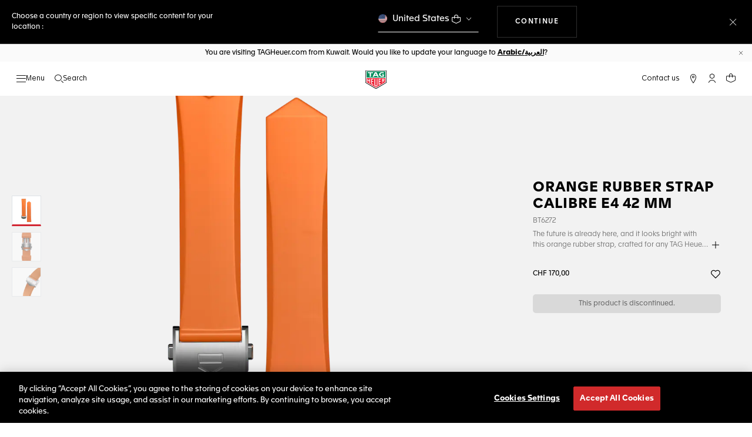

--- FILE ---
content_type: application/javascript
request_url: https://www.tagheuer.com/LZ8v/g8qK/5SqD/CLA1/Eg/Ja9wQSDEc7YtzmrOpE/ZR4HPEILAQ/CWtOfk/d6BGYB
body_size: 168165
content:
(function(){if(typeof Array.prototype.entries!=='function'){Object.defineProperty(Array.prototype,'entries',{value:function(){var index=0;const array=this;return {next:function(){if(index<array.length){return {value:[index,array[index++]],done:false};}else{return {done:true};}},[Symbol.iterator]:function(){return this;}};},writable:true,configurable:true});}}());(function(){xj();kOA();OPA();var XC=function(){return fW.apply(this,[MK,arguments]);};var Gr=function(){return ["8_","Q.C<KDG\x07:(3]UV_}S=#vM\x00V.RQ8\x07N6 vZ\x008V3DB267Z>DQ2R7!vV\tV8_} U=uvK+R_","\'0&JUYc","o","21\"V\t [","S563J\x07","3D\n6*\x3fL)9Y/\rQ7","J","PV\"X}\rDW\x07\x3f-2\n9ZQ+\r\bTs+0<RQ\r\tL 7\x3fV8-Z","KI-!$fIc[K,\'8","Z(","\x07+","}V","N63[8(R%/\r\x07J=#A\f<C2","U\x07\'!",")G<","0\tI\t7","\nO\'-9W","\f9Y/","4)m.\'0&k\n\x079R)","HB6*l","j",";<R4/\vS",":V","0X N","\n#","3K>","\f\"Q/!L\x07:(]\v)D","xV.s)\v\nO\b=*",";%8^\n","W\x00%P)","F\'\x079W4C","%S",".\'e#p%=\x00z\x3f<5s5\x07\x00n7/V>\bG;-<R\"X,U%3.\x40F}BiYR^jk}","2\\\r+","^Za]p]H\fW","1H\b","2;!vP>V2DE\t67vW\x00lG2\rEs%v","21\"V\f!G8",")%t%G1\rH\t=\x3f\\\tY\x3f\x00E","I","/~er_&a/l:qK\\yj","P:63]","5V R8","J\"V.",">B\r\x0009I\x3f#C>\b","%D%4N\'vZ:R",".r)","H\b7!.v\t","Q<R","&7MU","(X\x3f20S\x070/","XR","U=.I\x3fD2!S<6","-\rR(9X",">%\x3fU.(E.","3Y!- \\)9Y/\rQ7","\f7N8","q\\",")A>\t \x402","3\x3f]","\n\x40\v6","C\v","x7","b","/\t","09L\f!X\x078","9  K)","/V>","w\x00%P)"," 14J\f%U","2)A>\t)N:+8|\"C","R","6`\v=\ng","L>v8e\x07\'%",":7&U","063\\","",">N\v6","^\n\x40\r\vQ!0/}\n/E-\vS","/X2 D\',",".M","\r8M","R6!- XX8","+R1","-E8%\nU","S4",".\'e#p%=\x00z\x3f<5s5\x07\x00n7/V>\bG;-<R\"X,U%3.\x40F}BiYR^joy","\b d","]Q34I","Z|&&]Q","Q1(\x3fJ\x07","k.","\n8^<","H\n\x3f!1XV/V>D\x40\'!;I","\rR(2\n",")C%8\x00L\'6/q\n(Rh\b\x3f-8\\","/\tN\n%!2v%X.","\b8c0\t\vT\'\"P^.","\t&03K8(C","\rR","6%2","D<R","J%(","l","D ","#Z)","&E","M","D","B\x07\x3f\'VR/\x07R","E%-5\\B\"Q","B","",")9LX\x078(U\x07",",N6!-;P:RQ0UF!!\"LlVQ-\rL\'- \\O\x00-[8B","N5\'6\x3fW\b","\x0057","XV\"R\r\nE\n66x\f!G)\t\x00F\b%%<[\b\x00","[:R","#3M*)Z3&X/7","D5","^8","<*;\\-P","\f\x406 K5u;\nS","\x3f\t\x40"];};var lx=function SL(dk,mP){var GN=SL;for(dk;dk!=PH;dk){switch(dk){case zV:{dk=PH;return EW;}break;case BG:{dk+=OH;if(Ab(wx,Nm.length)){do{Vr()[Nm[wx]]=PL(Gh(wx,dv))?function(){return F4.apply(this,[pB,arguments]);}:function(){var wN=Nm[wx];return function(kL,VP){var hr=LN.call(null,kL,VP);Vr()[wN]=function(){return hr;};return hr;};}();++wx;}while(Ab(wx,Nm.length));}}break;case Iz:{var Em=mP[FS];dk=PH;var mb=S6([],[]);for(var lh=Gh(Em.length,jM);Xd(lh,qN);lh--){mb+=Em[lh];}return mb;}break;case VI:{if(Xd(Qh,qN)){do{EW+=zN[Qh];Qh--;}while(Xd(Qh,qN));}dk=zV;}break;case jA:{dk=DA;while(Ab(EM,Xm.length)){var pk=xm(Xm,EM);var Dv=xm(LN.ms,M4++);Av+=fW(GD,[Jd(JL(cN(pk),cN(Dv)),JL(pk,Dv))]);EM++;}}break;case tg:{dk+=BI;var zN=mP[FS];var EW=S6([],[]);var Qh=Gh(zN.length,jM);}break;case DA:{dk+=w2;return Av;}break;case BB:{Lb.push(qL);Ov=function(UO){return SL.apply(this,[Gg,arguments]);};md(wz,[X6,xd]);Lb.pop();dk+=tA;}break;case rQ:{var pv=mP[FS];var XW=mP[XD];var Av=S6([],[]);var M4=Ax(Gh(XW,Lb[Gh(Lb.length,jM)]),Ar);var Xm=f4[pv];dk=jA;var EM=qN;}break;case BA:{var jN=mP[FS];Tp.wI=SL(WI,[jN]);dk+=IK;while(Ab(Tp.wI.length,OD))Tp.wI+=Tp.wI;}break;case A1:{dk=PH;return tO;}break;case jB:{dk=PH;Lb.push(w4);Y4=function(Qd){return SL.apply(this,[OH,arguments]);};fW.apply(null,[MK,[sN,pp]]);Lb.pop();}break;case FS:{var mO=mP[FS];dk=PH;var rh=S6([],[]);var sd=Gh(mO.length,jM);while(Xd(sd,qN)){rh+=mO[sd];sd--;}return rh;}break;case Kj:{dk+=PA;Nr=[MM,nk(LP),NC,nk(lb),nk(jM),nk(lb),gx,cM,nk(LP),nk(GO),lb,nk(nN),dp,nk(mr),xM,OO,qN,nk(dp),lb,LP,dv,nk(cM),nk(GO),Z6,qN,gx,nk(Ar),nk(cM),nN,HW,nk(dv),lb,nk(NC),lb,nk(OO),qN,wS,rP,zW,Ar,nk(dp),GO,nk(nN),nk(OW),OW,nk(jM),qN,nk(dv),nk(nN),NC,[GO],nk(HW),HW,jM,nk(OO),nN,Z6,nk(xM),kv,dv,gb,nk(lb),Z6,nk(rP),nk(nN),NC,nk(S4),[dv],nN,rP,nk(NC),nk(Z6),nk(jM),rP,nk(Z6),nk(lM),hb,NC,nk(lb),nk(GO),nN,HW,nk(dp),GO,nk(nN),jM,dv,nk(OW),Ar,nk(nN),nk(NC),LP,nk(Cv),[OW],wS,nk(GO),rP,nk(OO),dv,nk(LP),nk(wS),NC,nk(r4),[nN],nk(cM),qN,rP,nk(cM),GO,nk(LP),nk(zW),HW,nk(cM),nk(Wr),lN,Hr,nk(Nd),QL,rP,GO,nk(dp),nN,Hr,nk(dv),nk(wS),lb,nN,nk(dp),nk(Qk),Nv,nk(OW),nN,nk(cM),zW,jM,nk(t4),cv,nk(LP),nk(Hr),NC,[GO],rP,nk(rP),nk(IC),Km,nk(LP),Z6,nk(Z6),dv,GO,nk(NC),ZM,nk(MM),qN,nk(nN),gx,[Z6],qN,qN,nk(dv),rP,nk(cM),OO,nk(dp),rO,nk(OW),nk(GO),Z6,nk(Wr),MM,wS,nk(Z6),nk(Qk),[dv],nk(jb),QL,rP,nk(jM),nk(cM),nk(GO),gb,nk(dv),[jM],OW,nk(Hr),jM,nk(MM),xM,nk(GO),rP,GO,nk(Bv),Bv,nk(HW),dp,nk(Lh),[nN],nk(dp),cM,zW,nN,Hr,nk(mr),hb,nk(rP),qN,jM,dv,jM,nk(nN),nk(dv),LP,nk(AL),Rx,nk(cM),dv,jM,nk(Bv),ZM,nk(cM),nk(nN),nk(Gk),Cv,qN,nk(cM),cM,jM,qN,AL,nk(sN),zW,nk(Nv),lN,dp,wS,jM,nk(cM),nk(lb),nk(Ar),Rx,nk(rP),qN,nk(jM),cM,nN,nk(dp),nk(jM),nk(NC),Qp,nk(nN),LP,nk(lb),Hr,nk(Hr),wS,nk(Z6),nk(Hr),MM,nk(jM),nk(dv),nk(nN),dp,nk(cv),Bv,[qN],LP,nk(LP),Z6,nk(Z6),dv,GO,nk(t4),cv,nk(dv),qN,nk(N4),jP,nk(GO),gb,nk(dv),[jM],OO,[qN],rP,nk(jb),nk(Hr),nk(NC),dv,nk(zW),Hr,cM,nk(Qp),OO,nk(Hr),rP,nk(r4),Bv,nk(Z6),[jM],[LP],nk(wW),OO,HW,nN,nk(dv),Z6,qN,dp,nk(rP),nk(nN),jM,OW,nk(LP),nk(OW),NC,nk(lb),hb,rP,nk(Hr),nk(cM),cM,nk(GO),nk(nN),OO,[GO],nk(Ar),nk(cM),rP,rP,OO,rP,jM,nk(cM),OO,nk(HW),nk(Z6),OO,nk(lb),dv,nk(zW),jM,lb,nk(lb),lb,nk(OO),zW,rP,nk(Z6),dv,OW,nk(cM),nk(nN),nk(IC),np,nk(LP),NC,nk(cv),[OW],dv];}break;case Zs:{dk+=ps;Lb.push(FM);hk=function(vO){return SL.apply(this,[XK,arguments]);};md.call(null,G,[cW,dv,Z6,hN]);Lb.pop();}break;case wB:{var w6=mP[FS];LN=function(Qb,xk){return SL.apply(this,[rQ,arguments]);};return zM(w6);}break;case CA:{if(Ab(Wd,Op[km[qN]])){do{Pp()[Op[Wd]]=PL(Gh(Wd,rP))?function(){Nr=[];SL.call(this,Cz,[Op]);return '';}:function(){var Wk=Op[Wd];var Cd=Pp()[Wk];return function(Zd,Kd,Tv,ML){if(KO(arguments.length,qN)){return Cd;}var Qx=fW.apply(null,[jV,[PC,Kd,Tv,ML]]);Pp()[Wk]=function(){return Qx;};return Qx;};}();++Wd;}while(Ab(Wd,Op[km[qN]]));}dk+=Hs;}break;case cG:{for(var BC=qN;Ab(BC,th.length);BC++){var f6=xm(th,BC);var sO=xm(PP.cj,Rr++);fd+=fW(GD,[Jd(cN(Jd(f6,sO)),JL(f6,sO))]);}dk+=TQ;}break;case mE:{var Nm=mP[FS];zM(Nm[qN]);dk=BG;var wx=qN;}break;case WI:{var Vv=mP[FS];var zP=S6([],[]);dk+=GE;for(var rb=Gh(Vv.length,jM);Xd(rb,qN);rb--){zP+=Vv[rb];}return zP;}break;case bV:{if(Xd(LO,qN)){do{var lr=Ax(Gh(S6(LO,hP),Lb[Gh(Lb.length,jM)]),DC.length);var K6=xm(Zp,LO);var fS=xm(DC,lr);VO+=fW(GD,[Jd(cN(Jd(K6,fS)),JL(K6,fS))]);LO--;}while(Xd(LO,qN));}dk=sD;}break;case sD:{return fW(WA,[VO]);}break;case NE:{var lX=mP[FS];PP=function(gX,Uc){return SL.apply(this,[lg,arguments]);};return EJ(lX);}break;case XK:{var vq=mP[FS];j9.GK=SL(HA,[vq]);dk=PH;while(Ab(j9.GK.length,nF))j9.GK+=j9.GK;}break;case GA:{Lb.push(N5);Rf=function(Q8){return SL.apply(this,[BA,arguments]);};Tp(LP,N5,GO);Lb.pop();dk=PH;}break;case Gg:{var TF=mP[FS];dk=PH;Nt.ds=SL(FS,[TF]);while(Ab(Nt.ds.length,cS))Nt.ds+=Nt.ds;}break;case S2:{for(var Mt=qN;Ab(Mt,Qf.length);++Mt){Pl()[Qf[Mt]]=PL(Gh(Mt,dp))?function(){return F4.apply(this,[GD,arguments]);}:function(){var UJ=Qf[Mt];return function(FF,mw){var AZ=XC(FF,mw);Pl()[UJ]=function(){return AZ;};return AZ;};}();}dk=PH;}break;case OH:{var KY=mP[FS];XC.Jg=SL(Iz,[KY]);while(Ab(XC.Jg.length,IV))XC.Jg+=XC.Jg;dk+=BG;}break;case OE:{var Dt=mP[FS];var hP=mP[XD];var j5=mP[Ks];dk=bV;var DC=k8[lN];var VO=S6([],[]);var Zp=k8[Dt];var LO=Gh(Zp.length,jM);}break;case HA:{var XT=mP[FS];var N9=S6([],[]);for(var ER=Gh(XT.length,jM);Xd(ER,qN);ER--){N9+=XT[ER];}return N9;}break;case xg:{var vl=mP[FS];dk-=ZK;var tO=S6([],[]);var xq=Gh(vl.length,jM);while(Xd(xq,qN)){tO+=vl[xq];xq--;}}break;case xE:{var Qf=mP[FS];dk=S2;Y4(Qf[qN]);}break;case wE:{Lb.push(wl);EJ=function(Yn){return SL.apply(this,[tH,arguments]);};fW.apply(null,[SI,[LT,xM]]);Lb.pop();dk=PH;}break;case fB:{return fd;}break;case tH:{dk=PH;var FT=mP[FS];PP.cj=SL(tg,[FT]);while(Ab(PP.cj.length,s9))PP.cj+=PP.cj;}break;case Cz:{var Op=mP[FS];dk=CA;var Wd=qN;}break;case L:{Lb.push(SF);zM=function(df){return SL.apply(this,[Z2,arguments]);};dk+=SB;fW(XB,[N4,XR]);Lb.pop();}break;case Z2:{dk-=NB;var rq=mP[FS];LN.ms=SL(xg,[rq]);while(Ab(LN.ms.length,cv))LN.ms+=LN.ms;}break;case VB:{dk-=TV;return [[nk(wS),nk(dp),dv,rP,nk(zW),GO,nk(jM)],[nN,nk(lb),HW,qN],[np,GO,nk(dp),lb,wS,nk(MM),Hr],[],[],[],[nk(Hr),GO,nk(jM)],[nk(zW),GO,nk(jM)],[qN,qN,qN],[Nv,wW,dv,nk(HW)],[],[],[ZM,nk(Hr),jM]];}break;case lg:{dk=cG;var t9=mP[FS];var sY=mP[XD];var fd=S6([],[]);var Rr=Ax(Gh(t9,Lb[Gh(Lb.length,jM)]),dp);var th=sF[sY];}break;}}};var NX=function(Cc){return WQ["unescape"](WQ["encodeURIComponent"](Cc));};var wt=function(){var L0;if(typeof WQ["window"]["XMLHttpRequest"]!=='undefined'){L0=new (WQ["window"]["XMLHttpRequest"])();}else if(typeof WQ["window"]["XDomainRequest"]!=='undefined'){L0=new (WQ["window"]["XDomainRequest"])();L0["onload"]=function(){this["readyState"]=4;if(this["onreadystatechange"] instanceof WQ["Function"])this["onreadystatechange"]();};}else{L0=new (WQ["window"]["ActiveXObject"])('Microsoft.XMLHTTP');}if(typeof L0["withCredentials"]!=='undefined'){L0["withCredentials"]=true;}return L0;};var Tl=function(N8){if(WQ["document"]["cookie"]){try{var P9=""["concat"](N8,"=");var nf=WQ["document"]["cookie"]["split"]('; ');for(var E0=0;E0<nf["length"];E0++){var K0=nf[E0];if(K0["indexOf"](P9)===0){var wk=K0["substring"](P9["length"],K0["length"]);if(wk["indexOf"]('~')!==-1||WQ["decodeURIComponent"](wk)["indexOf"]('~')!==-1){return wk;}}}}catch(nR){return false;}}return false;};var PP=function(){return fW.apply(this,[SI,arguments]);};var Vl=function(){return ["\x61\x70\x70\x6c\x79","\x66\x72\x6f\x6d\x43\x68\x61\x72\x43\x6f\x64\x65","\x53\x74\x72\x69\x6e\x67","\x63\x68\x61\x72\x43\x6f\x64\x65\x41\x74"];};var nk=function(hn){return -hn;};var Q9=function(wc){var HY='';for(var m8=0;m8<wc["length"];m8++){HY+=wc[m8]["toString"](16)["length"]===2?wc[m8]["toString"](16):"0"["concat"](wc[m8]["toString"](16));}return HY;};var ft=function(n9,Wn){return n9>>>Wn|n9<<32-Wn;};var SV;var E9=function(DF,Lq){return DF>Lq;};var bF=function(CJ,fk){return CJ==fk;};var l9=function(qR,r9){return qR^r9;};var J9=function(){return WQ["Math"]["floor"](WQ["Math"]["random"]()*100000+10000);};var cJ=function(Rk,zT){var Bf=WQ["Math"]["round"](WQ["Math"]["random"]()*(zT-Rk)+Rk);return Bf;};var bn=function(Lf,lF){return Lf*lF;};function OPA(){Yr=pB+Hz*bA+BA*bA*bA+bA*bA*bA,gL=Hz+jB*bA+Hz*bA*bA+bA*bA*bA,U4=wg+wg*bA+FS*bA*bA+bA*bA*bA,sV=BA+PB*bA+X1*bA*bA,Nb=jB+bA+wg*bA*bA+bA*bA*bA,TQ=Hz+bA,XK=Hz+Hz*bA,SM=jB+Hz*bA+Ks*bA*bA+bA*bA*bA,EP=PB+bA+bA*bA+bA*bA*bA,ZH=jB+FS*bA+bA*bA,ME=pB+Ks*bA+wg*bA*bA+bA*bA*bA,Rb=Ks+PB*bA+bA*bA,Mk=jB+FS*bA+jB*bA*bA+bA*bA*bA,vQ=Hz+Ks*bA+BA*bA*bA,sB=FS+pB*bA,UD=BA+Ks*bA+Ks*bA*bA,H6=X1+jB*bA+wg*bA*bA+bA*bA*bA,gh=pB+BA*bA+Ks*bA*bA+bA*bA*bA,lv=PB+pB*bA+Ks*bA*bA+bA*bA*bA,wO=wg+bA+jB*bA*bA+bA*bA*bA,GP=BA+X1*bA+BA*bA*bA,Ob=jB+X1*bA+Ks*bA*bA+bA*bA*bA,VD=Ks+jB*bA+pB*bA*bA,HL=wg+X1*bA+FS*bA*bA+bA*bA*bA,wM=BA+PB*bA,Cp=pB+FS*bA+Ks*bA*bA+bA*bA*bA,jm=X1+Hz*bA+jB*bA*bA+bA*bA*bA,vs=FS+Ks*bA+pB*bA*bA,Cb=pB+FS*bA+FS*bA*bA+bA*bA*bA,Tm=X1+wg*bA+bA*bA+bA*bA*bA,gv=wg+FS*bA+Hz*bA*bA+bA*bA*bA,d6=FS+Hz*bA+X1*bA*bA+bA*bA*bA,G6=pB+Ks*bA+Ks*bA*bA+bA*bA*bA,WM=pB+FS*bA+X1*bA*bA+bA*bA*bA,l1=Ks+bA+wg*bA*bA,nM=XD+Ks*bA+Ks*bA*bA+bA*bA*bA,GL=XD+FS*bA+bA*bA+bA*bA*bA,Oz=XD+X1*bA,qM=Ks+bA+PB*bA*bA+bA*bA*bA,wB=XD+PB*bA+BA*bA*bA,K4=Ks+X1*bA+Hz*bA*bA+bA*bA*bA,GW=Hz+PB*bA+PB*bA*bA+bA*bA*bA,nQ=wg+bA+bA*bA,fz=Ks+Ks*bA+Ks*bA*bA,E4=jB+FS*bA+bA*bA+bA*bA*bA,YE=pB+wg*bA+jB*bA*bA,bI=Hz+BA*bA+Hz*bA*bA,VK=pB+BA*bA,YA=pB+PB*bA+bA*bA,VW=XD+jB*bA+PB*bA*bA+bA*bA*bA,gI=wg+jB*bA+wg*bA*bA,bD=FS+jB*bA+jB*bA*bA,tP=pB+Hz*bA+FS*bA*bA+bA*bA*bA,Kx=XD+PB*bA+bA*bA+bA*bA*bA,U6=PB+X1*bA+bA*bA+bA*bA*bA,lg=pB+Ks*bA+pB*bA*bA,nh=Ks+wg*bA+FS*bA*bA+bA*bA*bA,Uv=jB+Hz*bA+wg*bA*bA+bA*bA*bA,Bz=jB+bA,PG=jB+X1*bA+Hz*bA*bA,v4=X1+bA+wg*bA*bA+bA*bA*bA,Kv=XD+jB*bA+jB*bA*bA+bA*bA*bA,UW=pB+Hz*bA+X1*bA*bA+bA*bA*bA,Nk=X1+bA+X1*bA*bA+bA*bA*bA,hd=FS+Ks*bA+bA*bA+bA*bA*bA,CQ=XD+BA*bA+X1*bA*bA+bA*bA*bA,k6=jB+pB*bA+wg*bA*bA+bA*bA*bA,MI=pB+PB*bA,ED=pB+bA+jB*bA*bA+bA*bA*bA,F2=Ks+PB*bA+Ks*bA*bA,jA=Ks+jB*bA+X1*bA*bA,Am=pB+X1*bA+wg*bA*bA+bA*bA*bA,J2=XD+X1*bA+bA*bA,vd=BA+pB*bA+wg*bA*bA+bA*bA*bA,DN=wg+jB*bA+Hz*bA*bA+bA*bA*bA,A6=pB+Ks*bA+FS*bA*bA+bA*bA*bA,RW=FS+wg*bA+BA*bA*bA+bA*bA*bA,T6=PB+FS*bA+Hz*bA*bA+bA*bA*bA,Lr=wg+pB*bA+PB*bA*bA,GC=X1+FS*bA+jB*bA*bA+bA*bA*bA,jr=BA+BA*bA+jB*bA*bA,I4=pB+jB*bA+wg*bA*bA+bA*bA*bA,wd=X1+BA*bA+X1*bA*bA+bA*bA*bA,cH=FS+FS*bA+Hz*bA*bA+bA*bA*bA,ZK=jB+pB*bA+BA*bA*bA,WV=jB+bA+X1*bA*bA,YQ=XD+FS*bA+bA*bA,Zr=XD+jB*bA+X1*bA*bA+bA*bA*bA,CA=X1+bA+X1*bA*bA,T=BA+PB*bA+Ks*bA*bA,QM=jB+wg*bA+Ks*bA*bA+bA*bA*bA,IP=X1+PB*bA+Ks*bA*bA+bA*bA*bA,vD=Hz+jB*bA+Ks*bA*bA,E1=X1+bA+jB*bA*bA,Fs=pB+X1*bA+bA*bA,NQ=PB+X1*bA+jB*bA*bA,dM=pB+PB*bA+Ks*bA*bA,b6=wg+bA+X1*bA*bA+bA*bA*bA,ZC=Hz+Hz*bA+bA*bA+bA*bA*bA,vg=Ks+wg*bA+Ks*bA*bA+bA*bA*bA,JB=pB+bA+bA*bA,MH=BA+pB*bA+Ks*bA*bA+X1*bA*bA*bA+X1*bA*bA*bA*bA,xQ=PB+PB*bA+jB*bA*bA,kI=PB+BA*bA,nS=BA+FS*bA+BA*bA*bA,ZP=PB+Ks*bA+Hz*bA*bA+bA*bA*bA,Wh=X1+Hz*bA+Ks*bA*bA+bA*bA*bA,HO=pB+pB*bA+wg*bA*bA+bA*bA*bA,Tz=XD+FS*bA+Hz*bA*bA,Vg=jB+bA+FS*bA*bA+bA*bA*bA,g1=Ks+Hz*bA+X1*bA*bA,ZG=PB+jB*bA+X1*bA*bA+bA*bA*bA,bs=jB+Hz*bA+FS*bA*bA+bA*bA*bA,hH=wg+BA*bA+jB*bA*bA,NN=wg+BA*bA+BA*bA*bA+bA*bA*bA,G4=PB+jB*bA+BA*bA*bA+bA*bA*bA,Vb=BA+bA+wg*bA*bA+bA*bA*bA,K1=jB+Ks*bA+Hz*bA*bA,J4=jB+FS*bA+X1*bA*bA+bA*bA*bA,GH=PB+bA,K2=BA+BA*bA+bA*bA,Eh=XD+pB*bA+BA*bA*bA+bA*bA*bA,Ed=jB+Ks*bA+jB*bA*bA+bA*bA*bA,vx=X1+wg*bA+Hz*bA*bA+bA*bA*bA,xD=Ks+X1*bA+Hz*bA*bA,HN=Hz+PB*bA+bA*bA+bA*bA*bA,pz=wg+BA*bA+Ks*bA*bA,UH=XD+pB*bA+BA*bA*bA,EI=FS+Ks*bA+BA*bA*bA,xP=PB+Hz*bA+bA*bA+bA*bA*bA,Yh=Hz+jB*bA+jB*bA*bA+bA*bA*bA,TM=wg+BA*bA+FS*bA*bA+bA*bA*bA,kg=FS+FS*bA+bA*bA,lW=XD+wg*bA+Ks*bA*bA+bA*bA*bA,Dd=FS+jB*bA+FS*bA*bA+bA*bA*bA,LQ=PB+jB*bA+FS*bA*bA+bA*bA*bA,F1=XD+Ks*bA+jB*bA*bA,pr=XD+Ks*bA+PB*bA*bA+bA*bA*bA,mV=FS+Hz*bA+bA*bA,bL=PB+BA*bA+FS*bA*bA+bA*bA*bA,rd=XD+pB*bA+wg*bA*bA+bA*bA*bA,dH=BA+jB*bA+BA*bA*bA,QW=Ks+Hz*bA+PB*bA*bA+bA*bA*bA,Ph=Hz+X1*bA+Ks*bA*bA+bA*bA*bA,NL=Ks+Ks*bA+Ks*bA*bA+bA*bA*bA,Ls=wg+pB*bA+bA*bA+bA*bA*bA,QH=FS+Ks*bA+wg*bA*bA+bA*bA*bA,g4=XD+FS*bA+X1*bA*bA,hL=FS+bA+wg*bA*bA,Hx=XD+FS*bA+BA*bA*bA+bA*bA*bA,rN=XD+bA+Ks*bA*bA+bA*bA*bA,BP=BA+Ks*bA+jB*bA*bA+bA*bA*bA,sz=Ks+wg*bA+bA*bA,zD=BA+X1*bA+PB*bA*bA,xv=XD+X1*bA+FS*bA*bA+bA*bA*bA,lD=Hz+pB*bA,Jp=pB+pB*bA+Ks*bA*bA+bA*bA*bA,bj=XD+PB*bA,PW=Hz+bA+Hz*bA*bA+bA*bA*bA,A2=Hz+wg*bA,kA=Hz+FS*bA+FS*bA*bA+bA*bA*bA,BG=pB+Ks*bA+X1*bA*bA,Sm=X1+FS*bA+FS*bA*bA+bA*bA*bA,IB=XD+X1*bA+Hz*bA*bA+bA*bA*bA,C=PB+Ks*bA+wg*bA*bA,cB=Ks+Hz*bA,Ex=X1+X1*bA+FS*bA*bA+bA*bA*bA,BQ=Hz+FS*bA+X1*bA*bA,QP=XD+wg*bA+Hz*bA*bA+bA*bA*bA,xW=XD+FS*bA+jB*bA*bA+bA*bA*bA,Td=BA+jB*bA+wg*bA*bA+bA*bA*bA,Uz=FS+bA+PB*bA*bA+bA*bA*bA,n2=X1+BA*bA+Ks*bA*bA+bA*bA*bA,tW=wg+PB*bA+FS*bA*bA+bA*bA*bA,xG=Hz+PB*bA+jB*bA*bA,IL=XD+X1*bA+X1*bA*bA,pM=Ks+jB*bA+bA*bA+bA*bA*bA,jI=pB+jB*bA+Hz*bA*bA,IH=wg+BA*bA,TL=pB+BA*bA+wg*bA*bA+bA*bA*bA,UL=jB+jB*bA+FS*bA*bA+bA*bA*bA,RD=FS+Ks*bA+Hz*bA*bA,PE=BA+Hz*bA+Hz*bA*bA,k4=Ks+jB*bA+BA*bA*bA+bA*bA*bA,JC=X1+bA+FS*bA*bA+bA*bA*bA,YP=XD+pB*bA+FS*bA*bA+bA*bA*bA,pL=X1+wg*bA+FS*bA*bA+bA*bA*bA,s4=FS+bA+FS*bA*bA+bA*bA*bA,rg=jB+jB*bA+Hz*bA*bA,mQ=PB+pB*bA+FS*bA*bA+bA*bA*bA,IO=Hz+PB*bA+X1*bA*bA+bA*bA*bA,DK=Ks+X1*bA+jB*bA*bA+bA*bA*bA,wG=PB+Hz*bA+Hz*bA*bA,UI=XD+BA*bA,cg=Ks+PB*bA+jB*bA*bA,Ud=PB+jB*bA+Ks*bA*bA+bA*bA*bA,UQ=FS+wg*bA,nA=pB+wg*bA+X1*bA*bA,TV=FS+PB*bA+bA*bA,sS=BA+FS*bA+wg*bA*bA+bA*bA*bA,FL=BA+bA+FS*bA*bA+bA*bA*bA,Sk=FS+Ks*bA+Ks*bA*bA+bA*bA*bA,tE=X1+wg*bA+bA*bA,VB=Hz+Ks*bA+wg*bA*bA,YG=XD+Ks*bA+Ks*bA*bA,fE=X1+FS*bA+wg*bA*bA,BI=wg+jB*bA+X1*bA*bA,xN=Hz+PB*bA+FS*bA*bA+bA*bA*bA,rr=BA+Hz*bA+X1*bA*bA+bA*bA*bA,Bk=jB+pB*bA+FS*bA*bA+bA*bA*bA,UA=XD+PB*bA+jB*bA*bA,sr=X1+Ks*bA+X1*bA*bA+bA*bA*bA,KW=FS+PB*bA+Ks*bA*bA+bA*bA*bA,OS=Hz+pB*bA+X1*bA*bA,qW=BA+X1*bA+bA*bA+bA*bA*bA,N6=jB+jB*bA+Hz*bA*bA+bA*bA*bA,jV=BA+wg*bA+Hz*bA*bA,VH=XD+bA,NE=XD+bA+BA*bA*bA,Pb=jB+FS*bA+wg*bA*bA+bA*bA*bA,Z2=wg+pB*bA+BA*bA*bA,vC=Hz+BA*bA+wg*bA*bA+bA*bA*bA,kG=FS+jB*bA,CM=Ks+FS*bA+X1*bA*bA+bA*bA*bA,BN=X1+PB*bA+bA*bA+bA*bA*bA,mh=XD+jB*bA+wg*bA*bA,nb=jB+BA*bA+Hz*bA*bA+bA*bA*bA,gV=X1+X1*bA+Hz*bA*bA,SA=Hz+bA+X1*bA*bA,xO=Hz+pB*bA+jB*bA*bA+bA*bA*bA,bz=jB+X1*bA+jB*bA*bA,jQ=pB+bA+Hz*bA*bA,zG=Ks+jB*bA+Hz*bA*bA+bA*bA*bA,Kb=FS+pB*bA+FS*bA*bA+bA*bA*bA,Wm=BA+BA*bA+Hz*bA*bA+bA*bA*bA,pI=wg+bA+Ks*bA*bA,vW=BA+PB*bA+jB*bA*bA+bA*bA*bA,hp=pB+BA*bA+bA*bA+bA*bA*bA,FW=PB+jB*bA+BA*bA*bA,ZL=jB+wg*bA+FS*bA*bA+bA*bA*bA,Sj=Ks+PB*bA+X1*bA*bA,BM=pB+Hz*bA+jB*bA*bA+bA*bA*bA,XE=XD+wg*bA,Zh=Ks+FS*bA+Ks*bA*bA+bA*bA*bA,pN=BA+Ks*bA+Hz*bA*bA+bA*bA*bA,rS=BA+wg*bA,BW=pB+PB*bA+bA*bA+bA*bA*bA,vL=XD+pB*bA+Hz*bA*bA+bA*bA*bA,sg=FS+jB*bA+Ks*bA*bA,Gp=pB+pB*bA+BA*bA*bA+bA*bA*bA,c4=BA+PB*bA+X1*bA*bA+bA*bA*bA,cS=Ks+PB*bA+Ks*bA*bA+bA*bA*bA,hM=FS+pB*bA+bA*bA+bA*bA*bA,fP=Hz+Ks*bA+Hz*bA*bA+bA*bA*bA,BO=BA+pB*bA+FS*bA*bA+bA*bA*bA,F6=wg+PB*bA+jB*bA*bA+bA*bA*bA,MP=Ks+Hz*bA+jB*bA*bA+bA*bA*bA,KP=FS+jB*bA+BA*bA*bA+bA*bA*bA,CN=PB+PB*bA+Ks*bA*bA+bA*bA*bA,fO=X1+FS*bA+Ks*bA*bA+bA*bA*bA,E6=XD+PB*bA+jB*bA*bA+bA*bA*bA,Xv=PB+PB*bA+bA*bA+bA*bA*bA,kM=X1+X1*bA+BA*bA*bA+bA*bA*bA,j4=BA+X1*bA+BA*bA*bA+bA*bA*bA,Kr=wg+Ks*bA+bA*bA+bA*bA*bA,ss=pB+jB*bA+bA*bA,zg=jB+X1*bA+PB*bA*bA,OM=Ks+jB*bA+Ks*bA*bA+bA*bA*bA,bd=Hz+BA*bA+FS*bA*bA+bA*bA*bA,Yb=BA+FS*bA+jB*bA*bA+bA*bA*bA,PH=Hz+Hz*bA+X1*bA*bA,QN=pB+Hz*bA+Ks*bA*bA+bA*bA*bA,lP=X1+pB*bA+Hz*bA*bA,Pv=X1+bA+bA*bA+bA*bA*bA,lL=X1+X1*bA+X1*bA*bA+bA*bA*bA,c6=jB+Ks*bA+bA*bA+bA*bA*bA,kC=pB+Ks*bA+X1*bA*bA+bA*bA*bA,bx=jB+pB*bA+bA*bA+bA*bA*bA,Ak=jB+Hz*bA+X1*bA*bA+bA*bA*bA,XN=wg+PB*bA+Ks*bA*bA+bA*bA*bA,XQ=wg+Hz*bA+jB*bA*bA,ON=BA+PB*bA+FS*bA*bA+bA*bA*bA,SN=Hz+bA+bA*bA+bA*bA*bA,JM=PB+FS*bA+FS*bA*bA+bA*bA*bA,cA=wg+bA+jB*bA*bA,L2=jB+Hz*bA+X1*bA*bA,vV=PB+wg*bA+jB*bA*bA,RG=X1+jB*bA+X1*bA*bA+X1*bA*bA*bA+BA*bA*bA*bA*bA,BB=FS+BA*bA,Ih=Hz+PB*bA+Hz*bA*bA+bA*bA*bA,SG=XD+Ks*bA+FS*bA*bA+bA*bA*bA,A1=XD+jB*bA+bA*bA,V1=FS+jB*bA+PB*bA*bA,fI=BA+Hz*bA+BA*bA*bA,DO=PB+wg*bA+jB*bA*bA+bA*bA*bA,C2=PB+bA+Ks*bA*bA,Hs=pB+Ks*bA,LL=BA+FS*bA+bA*bA+bA*bA*bA,HG=pB+bA+Ks*bA*bA,fC=BA+Hz*bA+jB*bA*bA+bA*bA*bA,WC=pB+bA+X1*bA*bA+bA*bA*bA,tM=FS+Ks*bA+FS*bA*bA+bA*bA*bA,PO=X1+Hz*bA+FS*bA*bA+bA*bA*bA,tv=BA+jB*bA+FS*bA*bA+bA*bA*bA,V2=wg+BA*bA+bA*bA,kd=jB+BA*bA+bA*bA+bA*bA*bA,fx=Ks+wg*bA+jB*bA*bA+bA*bA*bA,UP=pB+wg*bA+wg*bA*bA+bA*bA*bA,Gg=FS+Ks*bA,CW=BA+FS*bA+Hz*bA*bA+bA*bA*bA,Hb=Hz+bA+FS*bA*bA+bA*bA*bA,Vz=jB+bA+BA*bA*bA,t6=XD+Hz*bA+FS*bA*bA+bA*bA*bA,Qr=PB+Hz*bA+Hz*bA*bA+bA*bA*bA,qS=wg+PB*bA+X1*bA*bA+bA*bA*bA,A=jB+pB*bA+X1*bA*bA,Sr=wg+bA+bA*bA+bA*bA*bA,nm=PB+wg*bA+Hz*bA*bA+bA*bA*bA,Fp=jB+X1*bA+Hz*bA*bA+bA*bA*bA,bS=X1+FS*bA+Hz*bA*bA+bA*bA*bA,bG=Ks+X1*bA+bA*bA,Sh=Ks+PB*bA+X1*bA*bA+bA*bA*bA,sP=pB+wg*bA+jB*bA*bA+bA*bA*bA,sb=pB+PB*bA+Ks*bA*bA+bA*bA*bA,pP=jB+pB*bA+Ks*bA*bA+bA*bA*bA,JH=BA+jB*bA+X1*bA*bA+X1*bA*bA*bA+BA*bA*bA*bA*bA,HM=jB+Ks*bA+pB*bA*bA+bA*bA*bA,Y2=Hz+BA*bA+jB*bA*bA,FC=FS+FS*bA+PB*bA*bA+bA*bA*bA,LM=FS+wg*bA+FS*bA*bA+bA*bA*bA,dQ=FS+FS*bA+wg*bA*bA,Lj=XD+wg*bA+wg*bA*bA,nB=wg+bA+wg*bA*bA,sD=X1+Ks*bA+BA*bA*bA,W2=jB+FS*bA+X1*bA*bA,vr=FS+Hz*bA+bA*bA+bA*bA*bA,qm=pB+X1*bA+PB*bA*bA+bA*bA*bA,Px=wg+wg*bA+Hz*bA*bA,s2=Hz+pB*bA+bA*bA,fj=pB+bA+jB*bA*bA,KN=BA+jB*bA+bA*bA+bA*bA*bA,Rm=BA+FS*bA+Ks*bA*bA+bA*bA*bA,AN=jB+X1*bA+wg*bA*bA+bA*bA*bA,tC=XD+PB*bA+Hz*bA*bA+bA*bA*bA,AP=Hz+Hz*bA+Hz*bA*bA+bA*bA*bA,WS=Ks+BA*bA+Hz*bA*bA,Fm=XD+X1*bA+wg*bA*bA+bA*bA*bA,Dh=FS+X1*bA+Hz*bA*bA+bA*bA*bA,kb=X1+wg*bA+BA*bA*bA+bA*bA*bA,TE=PB+bA+pB*bA*bA,Ws=pB+PB*bA+BA*bA*bA,qH=Ks+Hz*bA+wg*bA*bA,Vx=pB+jB*bA+FS*bA*bA+bA*bA*bA,kz=wg+Ks*bA+BA*bA*bA,T4=X1+pB*bA+PB*bA*bA+bA*bA*bA,JP=jB+bA+bA*bA+bA*bA*bA,mW=jB+pB*bA+Hz*bA*bA+bA*bA*bA,RM=wg+pB*bA+PB*bA*bA+bA*bA*bA,CO=pB+bA+Hz*bA*bA+bA*bA*bA,Fv=BA+pB*bA+BA*bA*bA+bA*bA*bA,Ok=BA+FS*bA+BA*bA*bA+bA*bA*bA,Wv=Hz+X1*bA+bA*bA+bA*bA*bA,W6=FS+jB*bA+Hz*bA*bA+bA*bA*bA,OD=XD+Hz*bA+Hz*bA*bA+FS*bA*bA*bA+bA*bA*bA*bA,fD=BA+FS*bA+Hz*bA*bA,tA=Hz+PB*bA+Hz*bA*bA,PN=X1+Ks*bA+jB*bA*bA+bA*bA*bA,jz=PB+jB*bA,Md=BA+Hz*bA+FS*bA*bA+bA*bA*bA,pb=PB+jB*bA+jB*bA*bA+bA*bA*bA,jW=XD+wg*bA+bA*bA+bA*bA*bA,Bm=XD+pB*bA+Ks*bA*bA+bA*bA*bA,Cm=jB+bA+jB*bA*bA+bA*bA*bA,Xx=X1+pB*bA+Hz*bA*bA+bA*bA*bA,WI=BA+Ks*bA,YO=X1+pB*bA+jB*bA*bA+bA*bA*bA,LW=XD+FS*bA+Ks*bA*bA+bA*bA*bA,bV=Hz+PB*bA+Ks*bA*bA,Sd=Ks+bA+bA*bA+bA*bA*bA,tL=wg+X1*bA+jB*bA*bA+bA*bA*bA,gr=BA+Ks*bA+bA*bA+bA*bA*bA,vb=FS+PB*bA+bA*bA+bA*bA*bA,Mg=Hz+PB*bA+pB*bA*bA,rD=X1+Hz*bA+X1*bA*bA,k2=XD+X1*bA+jB*bA*bA+bA*bA*bA,YC=wg+pB*bA+Ks*bA*bA+bA*bA*bA,bv=jB+bA+Ks*bA*bA+bA*bA*bA,H4=Ks+Hz*bA+BA*bA*bA+bA*bA*bA,ZB=X1+Hz*bA,Pk=wg+jB*bA+X1*bA*bA+bA*bA*bA,Gm=BA+Hz*bA+wg*bA*bA+bA*bA*bA,xs=PB+X1*bA+bA*bA,kD=Hz+jB*bA+wg*bA*bA,Jb=wg+Ks*bA+BA*bA*bA+bA*bA*bA,Fr=Ks+Hz*bA+wg*bA*bA+bA*bA*bA,Up=XD+X1*bA+bA*bA+bA*bA*bA,Ir=Ks+FS*bA+Hz*bA*bA+bA*bA*bA,Jv=Ks+BA*bA+FS*bA*bA+bA*bA*bA,hD=PB+BA*bA+Hz*bA*bA,O4=PB+jB*bA+bA*bA+bA*bA*bA,vK=X1+Hz*bA+bA*bA,q4=BA+X1*bA+PB*bA*bA+bA*bA*bA,rv=FS+X1*bA+jB*bA*bA+bA*bA*bA,j1=Ks+bA+Hz*bA*bA,IE=Ks+jB*bA+Hz*bA*bA,TD=wg+jB*bA+jB*bA*bA+bA*bA*bA,Cx=wg+Ks*bA+FS*bA*bA+bA*bA*bA,BV=pB+pB*bA+Hz*bA*bA,Mm=wg+wg*bA+bA*bA+bA*bA*bA,VC=Ks+FS*bA+PB*bA*bA+bA*bA*bA,jh=Ks+Ks*bA+X1*bA*bA+bA*bA*bA,lG=XD+pB*bA,OH=X1+bA,nL=pB+BA*bA+BA*bA*bA+bA*bA*bA,W4=wg+PB*bA+bA*bA+bA*bA*bA,mm=Hz+X1*bA+jB*bA*bA+bA*bA*bA,xg=Hz+Ks*bA+PB*bA*bA,Pj=FS+Hz*bA+jB*bA*bA,rC=Hz+FS*bA+Ks*bA*bA+bA*bA*bA,mC=pB+jB*bA+jB*bA*bA+bA*bA*bA,QC=PB+PB*bA+BA*bA*bA+bA*bA*bA,A4=FS+Hz*bA+jB*bA*bA+bA*bA*bA,XM=jB+PB*bA+BA*bA*bA+bA*bA*bA,SD=Hz+PB*bA,ks=BA+Hz*bA+wg*bA*bA,LC=jB+FS*bA+Ks*bA*bA+bA*bA*bA,VS=jB+X1*bA,TH=PB+Hz*bA+jB*bA*bA,hI=XD+Ks*bA+Hz*bA*bA,YD=wg+wg*bA+bA*bA,rx=XD+jB*bA+FS*bA*bA+bA*bA*bA,WK=X1+jB*bA+bA*bA+bA*bA*bA,BD=Ks+FS*bA+BA*bA*bA+bA*bA*bA,qb=Ks+jB*bA+PB*bA*bA+bA*bA*bA,zV=pB+FS*bA+bA*bA,VM=X1+BA*bA+jB*bA*bA+bA*bA*bA,AV=Hz+jB*bA+Hz*bA*bA,DA=pB+BA*bA+Ks*bA*bA,gG=X1+FS*bA+PB*bA*bA,gE=PB+pB*bA,bm=X1+X1*bA+jB*bA*bA+bA*bA*bA,nv=PB+Hz*bA+X1*bA*bA+bA*bA*bA,ID=BA+Ks*bA+Hz*bA*bA,Ad=jB+Hz*bA+Hz*bA*bA+bA*bA*bA,Dx=Ks+bA+pB*bA*bA+bA*bA*bA,Wb=wg+Hz*bA+FS*bA*bA+bA*bA*bA,C6=BA+wg*bA+BA*bA*bA+bA*bA*bA,Ez=PB+wg*bA+FS*bA*bA+bA*bA*bA,Cs=jB+bA+Hz*bA*bA,AM=FS+pB*bA+X1*bA*bA+bA*bA*bA,B2=PB+X1*bA+X1*bA*bA,Z4=wg+bA+Ks*bA*bA+bA*bA*bA,UE=XD+X1*bA+Ks*bA*bA,SW=wg+Hz*bA+jB*bA*bA+bA*bA*bA,Fx=Ks+FS*bA+wg*bA*bA+bA*bA*bA,zh=X1+BA*bA+bA*bA+bA*bA*bA,IW=X1+jB*bA+Hz*bA*bA,jp=Ks+FS*bA+bA*bA+bA*bA*bA,OE=FS+Hz*bA,rp=Hz+BA*bA+jB*bA*bA+bA*bA*bA,NO=X1+PB*bA+wg*bA*bA+bA*bA*bA,Ip=BA+PB*bA+Hz*bA*bA+bA*bA*bA,hv=Hz+FS*bA+Hz*bA*bA+bA*bA*bA,cC=X1+jB*bA+Ks*bA*bA+bA*bA*bA,L4=PB+BA*bA+bA*bA+bA*bA*bA,tr=Ks+bA+Hz*bA*bA+bA*bA*bA,m4=BA+jB*bA+BA*bA*bA+bA*bA*bA,U2=pB+bA+jB*bA*bA+BA*bA*bA*bA+X1*bA*bA*bA*bA,kW=PB+Ks*bA+FS*bA*bA+bA*bA*bA,Mx=FS+bA+jB*bA*bA+bA*bA*bA,hm=XD+pB*bA+bA*bA+bA*bA*bA,hh=jB+jB*bA+PB*bA*bA+bA*bA*bA,hg=jB+wg*bA+bA*bA+bA*bA*bA,tp=XD+Ks*bA+Hz*bA*bA+bA*bA*bA,Qm=Ks+Hz*bA+FS*bA*bA+bA*bA*bA,RE=XD+bA+Ks*bA*bA,Uh=X1+Hz*bA+Ks*bA*bA,GG=Hz+Ks*bA+Ks*bA*bA,xh=pB+X1*bA+jB*bA*bA,Ap=jB+Ks*bA+Hz*bA*bA+bA*bA*bA,L=pB+FS*bA+jB*bA*bA,Pd=wg+pB*bA+Ks*bA*bA,OP=Hz+PB*bA+Ks*bA*bA+bA*bA*bA,YW=XD+Ks*bA+X1*bA*bA+bA*bA*bA,l2=X1+BA*bA+bA*bA,kV=wg+X1*bA,gP=PB+FS*bA+Ks*bA*bA,hK=Ks+Hz*bA+bA*bA,gd=Ks+bA+X1*bA*bA+bA*bA*bA,GD=pB+X1*bA,lz=Hz+X1*bA+Hz*bA*bA,nr=Hz+pB*bA+Ks*bA*bA+bA*bA*bA,Kp=FS+BA*bA+Ks*bA*bA+bA*bA*bA,zC=FS+PB*bA+FS*bA*bA+bA*bA*bA,hB=BA+PB*bA+jB*bA*bA,RV=FS+FS*bA+jB*bA*bA,WB=FS+Ks*bA+jB*bA*bA+BA*bA*bA*bA+X1*bA*bA*bA*bA,dO=Ks+pB*bA+bA*bA+bA*bA*bA,f2=X1+BA*bA+X1*bA*bA,Jr=pB+PB*bA+FS*bA*bA+bA*bA*bA,Wg=XD+Hz*bA+BA*bA*bA,G2=Ks+wg*bA+Ks*bA*bA,pE=Ks+PB*bA+Hz*bA*bA,Wx=BA+PB*bA+BA*bA*bA+bA*bA*bA,tV=X1+PB*bA+Ks*bA*bA,cG=X1+BA*bA+Ks*bA*bA,p6=jB+pB*bA+PB*bA*bA+bA*bA*bA,MG=Ks+Ks*bA+jB*bA*bA,Hm=jB+Hz*bA+jB*bA*bA+bA*bA*bA,vE=Ks+jB*bA+wg*bA*bA,VI=PB+BA*bA+X1*bA*bA,Bj=X1+Ks*bA+Hz*bA*bA,Yx=XD+Hz*bA+bA*bA+bA*bA*bA,UC=Ks+PB*bA+wg*bA*bA+bA*bA*bA,Ug=Ks+wg*bA+wg*bA*bA,wD=FS+pB*bA+bA*bA,Y6=XD+Hz*bA+PB*bA*bA+bA*bA*bA,VN=Ks+Hz*bA+bA*bA+bA*bA*bA,pj=BA+bA+jB*bA*bA,ws=Hz+jB*bA+BA*bA*bA+bA*bA*bA,IK=PB+jB*bA+X1*bA*bA,sj=wg+Ks*bA+jB*bA*bA,LB=pB+pB*bA+jB*bA*bA,c2=X1+FS*bA+X1*bA*bA,n1=X1+bA+bA*bA,dC=wg+Ks*bA+Ks*bA*bA+bA*bA*bA,qv=pB+bA+bA*bA+bA*bA*bA,Yv=pB+jB*bA+BA*bA*bA+bA*bA*bA,v6=X1+FS*bA+bA*bA+bA*bA*bA,tH=Ks+Ks*bA,Oj=PB+BA*bA+Ks*bA*bA,n6=Hz+pB*bA+bA*bA+bA*bA*bA,H=FS+bA+Ks*bA*bA,g2=Ks+FS*bA+pB*bA*bA,WG=X1+FS*bA+X1*bA*bA+bA*bA*bA,Bd=PB+PB*bA+wg*bA*bA+bA*bA*bA,T1=BA+bA,Og=wg+BA*bA+Ks*bA*bA+bA*bA*bA,Db=Ks+Hz*bA+Ks*bA*bA+bA*bA*bA,mz=BA+pB*bA+bA*bA,Ch=BA+wg*bA+Hz*bA*bA+bA*bA*bA,Xz=BA+bA+BA*bA*bA,wC=BA+bA+Ks*bA*bA+bA*bA*bA,Ox=XD+PB*bA+bA*bA,E2=Hz+Hz*bA+BA*bA*bA,cQ=jB+PB*bA+bA*bA+bA*bA*bA,WO=Ks+X1*bA+BA*bA*bA+bA*bA*bA,kN=PB+bA+X1*bA*bA+bA*bA*bA,Vj=pB+jB*bA+Hz*bA*bA+bA*bA*bA,SB=X1+jB*bA+Ks*bA*bA,rB=X1+jB*bA+FS*bA*bA+bA*bA*bA,Mz=Hz+pB*bA+Ks*bA*bA,tG=X1+jB*bA+BA*bA*bA,NB=jB+X1*bA+bA*bA,zE=Hz+bA+Hz*bA*bA,Rd=FS+FS*bA+X1*bA*bA+bA*bA*bA,wb=FS+FS*bA+Ks*bA*bA+bA*bA*bA,Kh=wg+Ks*bA+wg*bA*bA+bA*bA*bA,SC=jB+X1*bA+bA*bA+bA*bA*bA,wp=BA+PB*bA+PB*bA*bA+bA*bA*bA,Fb=pB+X1*bA+bA*bA+bA*bA*bA,QO=X1+Ks*bA+BA*bA*bA+bA*bA*bA,fb=XD+wg*bA+FS*bA*bA+bA*bA*bA,cx=PB+FS*bA+bA*bA+bA*bA*bA,lB=PB+X1*bA,wP=pB+X1*bA+Ks*bA*bA+bA*bA*bA,wm=wg+BA*bA+jB*bA*bA+bA*bA*bA,Hd=wg+pB*bA+wg*bA*bA+bA*bA*bA,Cj=XD+X1*bA+BA*bA*bA+bA*bA*bA,XL=XD+bA+PB*bA*bA+bA*bA*bA,gC=PB+wg*bA+bA*bA+bA*bA*bA,b1=Ks+wg*bA+Hz*bA*bA,P4=pB+BA*bA+jB*bA*bA+bA*bA*bA,AO=Hz+wg*bA+X1*bA*bA+bA*bA*bA,sA=FS+BA*bA+wg*bA*bA,dh=Ks+bA+jB*bA*bA+bA*bA*bA,fN=BA+jB*bA+Hz*bA*bA+bA*bA*bA,X2=jB+jB*bA+jB*bA*bA,nV=X1+BA*bA+Hz*bA*bA,jd=PB+Hz*bA+wg*bA*bA+bA*bA*bA,WP=jB+Hz*bA+PB*bA*bA+bA*bA*bA,sp=jB+bA+PB*bA*bA+bA*bA*bA,bO=Ks+FS*bA+FS*bA*bA+bA*bA*bA,Tr=BA+Ks*bA+PB*bA*bA+bA*bA*bA,MC=Hz+X1*bA+BA*bA*bA+bA*bA*bA,AE=wg+jB*bA,cm=Hz+FS*bA+jB*bA*bA+bA*bA*bA,FQ=FS+BA*bA+jB*bA*bA,dj=BA+wg*bA+bA*bA,vv=pB+wg*bA+bA*bA+bA*bA*bA,m6=X1+pB*bA+BA*bA*bA+bA*bA*bA,ZN=X1+bA+Ks*bA*bA+bA*bA*bA,Pr=X1+FS*bA+PB*bA*bA+bA*bA*bA,Im=X1+wg*bA+PB*bA*bA+bA*bA*bA,fB=pB+wg*bA+Ks*bA*bA,R6=FS+X1*bA+Ks*bA*bA+bA*bA*bA,MN=BA+jB*bA+jB*bA*bA+bA*bA*bA,nH=Ks+FS*bA+Ks*bA*bA,fM=jB+BA*bA+Ks*bA*bA+bA*bA*bA,Vp=BA+pB*bA+Ks*bA*bA+bA*bA*bA,P1=BA+PB*bA+Hz*bA*bA,rz=XD+wg*bA+jB*bA*bA,KQ=X1+X1*bA+Ks*bA*bA+bA*bA*bA,Zs=Ks+jB*bA,cp=X1+PB*bA+jB*bA*bA+bA*bA*bA,n4=FS+FS*bA+jB*bA*bA+bA*bA*bA,Dp=jB+Ks*bA+BA*bA*bA+bA*bA*bA,nP=XD+BA*bA+Ks*bA*bA+bA*bA*bA,sv=jB+pB*bA+X1*bA*bA+bA*bA*bA,MA=jB+PB*bA+bA*bA,qC=FS+Ks*bA+Hz*bA*bA+bA*bA*bA,KD=FS+pB*bA+X1*bA*bA,US=FS+BA*bA+FS*bA*bA+bA*bA*bA,kB=jB+Ks*bA+BA*bA*bA,x4=Hz+X1*bA+PB*bA*bA+bA*bA*bA,U1=PB+FS*bA+jB*bA*bA,MV=Hz+jB*bA+bA*bA,YS=PB+pB*bA+BA*bA*bA+bA*bA*bA,b4=FS+Hz*bA+FS*bA*bA+bA*bA*bA,vp=pB+X1*bA+jB*bA*bA+bA*bA*bA,GV=jB+wg*bA+bA*bA,Q2=wg+FS*bA+FS*bA*bA+bA*bA*bA,PA=wg+bA+X1*bA*bA,vk=XD+Hz*bA+Hz*bA*bA+bA*bA*bA,Y1=Ks+bA+Ks*bA*bA,cs=X1+pB*bA+Ks*bA*bA,Ur=PB+jB*bA+PB*bA*bA+bA*bA*bA,CS=PB+X1*bA+BA*bA*bA,sm=X1+X1*bA+Hz*bA*bA+bA*bA*bA,AD=wg+BA*bA+bA*bA+bA*bA*bA,SI=jB+Hz*bA,YN=jB+PB*bA+FS*bA*bA+bA*bA*bA,Qg=BA+Ks*bA+X1*bA*bA,pm=BA+bA+BA*bA*bA+bA*bA*bA,Ah=pB+FS*bA+bA*bA+bA*bA*bA,z4=BA+Ks*bA+X1*bA*bA+bA*bA*bA,BS=XD+Hz*bA+wg*bA*bA,Dm=XD+Hz*bA+jB*bA*bA+bA*bA*bA,I1=wg+Hz*bA+bA*bA+bA*bA*bA,V6=XD+PB*bA+Ks*bA*bA+bA*bA*bA,Vk=XD+wg*bA+jB*bA*bA+bA*bA*bA,qP=wg+X1*bA+Ks*bA*bA+bA*bA*bA,Pg=Ks+wg*bA+X1*bA*bA+bA*bA*bA,G1=FS+PB*bA+Ks*bA*bA,Sx=Ks+bA+Ks*bA*bA+bA*bA*bA,mj=BA+Ks*bA+FS*bA*bA+bA*bA*bA,Ys=FS+FS*bA+X1*bA*bA,YI=BA+pB*bA+Ks*bA*bA,TO=jB+X1*bA+jB*bA*bA+bA*bA*bA,Rp=PB+pB*bA+jB*bA*bA+bA*bA*bA,p1=jB+pB*bA+Ks*bA*bA,qj=wg+X1*bA+BA*bA*bA,jE=BA+BA*bA+Hz*bA*bA,zp=X1+Hz*bA+BA*bA*bA+bA*bA*bA,lm=X1+Ks*bA+Hz*bA*bA+bA*bA*bA,pC=Ks+BA*bA+Ks*bA*bA+bA*bA*bA,dx=wg+Ks*bA+X1*bA*bA+bA*bA*bA,dP=pB+bA+Ks*bA*bA+bA*bA*bA,Yz=XD+Hz*bA+X1*bA*bA+bA*bA*bA,Ik=PB+pB*bA+PB*bA*bA+bA*bA*bA,bh=wg+bA+BA*bA*bA+bA*bA*bA,kh=BA+PB*bA+bA*bA+bA*bA*bA,Lk=PB+bA+Ks*bA*bA+bA*bA*bA,SE=wg+wg*bA,EO=XD+bA+bA*bA+bA*bA*bA,Br=pB+PB*bA+Hz*bA*bA+bA*bA*bA,Nh=wg+FS*bA+bA*bA+bA*bA*bA,x6=PB+PB*bA+jB*bA*bA+bA*bA*bA,HA=wg+Hz*bA,dr=FS+BA*bA+BA*bA*bA+bA*bA*bA,mp=PB+FS*bA+Ks*bA*bA+bA*bA*bA,S=FS+pB*bA+wg*bA*bA,cr=XD+bA+X1*bA*bA+bA*bA*bA,FI=Hz+X1*bA+bA*bA,sh=Hz+BA*bA+bA*bA+bA*bA*bA,D6=jB+PB*bA+wg*bA*bA+bA*bA*bA,nC=PB+bA+FS*bA*bA+bA*bA*bA,AK=BA+PB*bA+wg*bA*bA,dS=PB+pB*bA+BA*bA*bA,Mv=Ks+BA*bA+jB*bA*bA+bA*bA*bA,gW=jB+jB*bA+BA*bA*bA+bA*bA*bA,nd=BA+bA+Hz*bA*bA+bA*bA*bA,EC=XD+X1*bA+Ks*bA*bA+bA*bA*bA,S1=wg+Hz*bA+BA*bA*bA,dW=BA+bA+jB*bA*bA+bA*bA*bA,Kk=BA+BA*bA+X1*bA*bA+bA*bA*bA,KE=BA+jB*bA+Ks*bA*bA,cb=jB+jB*bA+bA*bA+bA*bA*bA,Us=Hz+Ks*bA+jB*bA*bA,ld=X1+X1*bA+wg*bA*bA+bA*bA*bA,Ig=pB+X1*bA+FS*bA*bA+bA*bA*bA,vP=wg+PB*bA+Hz*bA*bA+bA*bA*bA,gm=BA+Ks*bA+wg*bA*bA+bA*bA*bA,kk=Hz+BA*bA+Ks*bA*bA+bA*bA*bA,GA=jB+Ks*bA,xC=BA+BA*bA+Ks*bA*bA+bA*bA*bA,wz=Ks+bA,Th=wg+jB*bA+BA*bA*bA+bA*bA*bA,j2=PB+Hz*bA,fA=X1+X1*bA+wg*bA*bA,HP=FS+bA+Hz*bA*bA+bA*bA*bA,HC=X1+FS*bA+wg*bA*bA+bA*bA*bA,xb=Hz+pB*bA+wg*bA*bA+bA*bA*bA,TP=X1+jB*bA+PB*bA*bA+bA*bA*bA,fH=wg+wg*bA+Ks*bA*bA,ps=Ks+bA+X1*bA*bA,zx=wg+FS*bA+Ks*bA*bA+bA*bA*bA,KM=X1+bA+Hz*bA*bA+bA*bA*bA,JG=wg+FS*bA+bA*bA,GB=XD+FS*bA+wg*bA*bA,GM=BA+X1*bA+X1*bA*bA+bA*bA*bA,RL=Ks+FS*bA+jB*bA*bA+bA*bA*bA,PM=wg+X1*bA+wg*bA*bA+bA*bA*bA,bC=PB+X1*bA+jB*bA*bA+bA*bA*bA,hj=X1+pB*bA+X1*bA*bA,sx=Ks+X1*bA+bA*bA+bA*bA*bA,Gb=BA+X1*bA+FS*bA*bA+bA*bA*bA,GQ=X1+BA*bA+BA*bA*bA,kx=pB+BA*bA+FS*bA*bA+bA*bA*bA,s6=BA+Hz*bA+Ks*bA*bA+bA*bA*bA,Hv=jB+BA*bA+wg*bA*bA+bA*bA*bA,Rh=BA+X1*bA+jB*bA*bA+bA*bA*bA,Lm=XD+BA*bA+jB*bA*bA+bA*bA*bA,Sp=PB+Hz*bA+Ks*bA*bA+bA*bA*bA,YL=X1+X1*bA+PB*bA*bA+bA*bA*bA,Vd=FS+bA+Ks*bA*bA+bA*bA*bA,RO=pB+PB*bA+jB*bA*bA+bA*bA*bA,Dr=wg+jB*bA+bA*bA+bA*bA*bA,TW=X1+BA*bA+BA*bA*bA+bA*bA*bA,mA=XD+BA*bA+bA*bA,KL=wg+PB*bA+wg*bA*bA+bA*bA*bA,gz=X1+PB*bA+PB*bA*bA,w2=X1+wg*bA+Ks*bA*bA,x2=XD+bA+Hz*bA*bA,wh=Hz+FS*bA+PB*bA*bA+bA*bA*bA,VE=BA+BA*bA+X1*bA*bA,MW=Hz+wg*bA+jB*bA*bA+bA*bA*bA,lp=PB+jB*bA+wg*bA*bA+bA*bA*bA,l6=Ks+Hz*bA+Hz*bA*bA+bA*bA*bA,L1=FS+jB*bA+BA*bA*bA,nx=PB+X1*bA+Ks*bA*bA+bA*bA*bA,qO=BA+wg*bA+bA*bA+bA*bA*bA,dN=Ks+Ks*bA+wg*bA*bA+bA*bA*bA,Lx=XD+FS*bA+X1*bA*bA+bA*bA*bA,Ix=X1+wg*bA+pB*bA*bA+bA*bA*bA,AB=Hz+bA+BA*bA*bA,gp=jB+Ks*bA+PB*bA*bA+bA*bA*bA,CC=FS+wg*bA+jB*bA*bA+bA*bA*bA,hz=PB+jB*bA+bA*bA,DL=PB+bA+pB*bA*bA+bA*bA*bA,H1=BA+jB*bA+bA*bA,Zb=Ks+BA*bA+Hz*bA*bA+bA*bA*bA,Ub=jB+jB*bA+X1*bA*bA+bA*bA*bA,kO=wg+wg*bA+BA*bA*bA+bA*bA*bA,SK=Ks+wg*bA,DD=Hz+bA+bA*bA,Ep=wg+X1*bA+PB*bA*bA+bA*bA*bA,zv=PB+Ks*bA+Ks*bA*bA+bA*bA*bA,QA=XD+Hz*bA+jB*bA*bA,fr=XD+pB*bA+X1*bA*bA+bA*bA*bA,UN=BA+wg*bA+jB*bA*bA+bA*bA*bA,sC=Ks+FS*bA+bA*bA,DP=FS+wg*bA+bA*bA+bA*bA*bA,KC=X1+BA*bA+Hz*bA*bA+bA*bA*bA,rI=FS+pB*bA+Hz*bA*bA,Um=Ks+X1*bA+Ks*bA*bA+bA*bA*bA,WD=jB+BA*bA,Tx=jB+X1*bA+X1*bA*bA+bA*bA*bA,tj=FS+wg*bA+Ks*bA*bA+bA*bA*bA,pV=wg+PB*bA+X1*bA*bA,Qv=wg+bA+FS*bA*bA+bA*bA*bA,tg=XD+jB*bA,Ts=PB+PB*bA,RP=PB+pB*bA+X1*bA*bA+bA*bA*bA,SP=pB+FS*bA+Hz*bA*bA+bA*bA*bA,zr=Ks+wg*bA+PB*bA*bA+bA*bA*bA,DE=Ks+BA*bA+wg*bA*bA,cO=pB+bA+BA*bA*bA+bA*bA*bA,VG=pB+BA*bA+jB*bA*bA,wE=Ks+PB*bA+pB*bA*bA,bH=Ks+Ks*bA+X1*bA*bA,hQ=X1+pB*bA+wg*bA*bA,rM=pB+Ks*bA+Hz*bA*bA+bA*bA*bA,Mb=jB+FS*bA+Hz*bA*bA+bA*bA*bA,rs=X1+Ks*bA,Bh=FS+X1*bA+BA*bA*bA+bA*bA*bA,ph=wg+jB*bA+Ks*bA*bA+bA*bA*bA,lC=XD+FS*bA+wg*bA*bA+bA*bA*bA,YM=wg+pB*bA+FS*bA*bA+bA*bA*bA,AW=PB+wg*bA+BA*bA*bA+bA*bA*bA,mM=FS+BA*bA+bA*bA+bA*bA*bA,DB=FS+Hz*bA+BA*bA*bA+bA*bA*bA,Dk=pB+Hz*bA+Hz*bA*bA+bA*bA*bA,xx=FS+PB*bA+PB*bA*bA+bA*bA*bA,gk=PB+pB*bA+wg*bA*bA+bA*bA*bA,Sz=PB+Ks*bA+bA*bA+bA*bA*bA,QV=wg+wg*bA+Ks*bA*bA+bA*bA*bA,Fd=X1+pB*bA+FS*bA*bA+bA*bA*bA,zH=PB+jB*bA+jB*bA*bA,gN=Hz+wg*bA+FS*bA*bA+bA*bA*bA,nD=BA+wg*bA+Ks*bA*bA+bA*bA*bA,rW=FS+BA*bA+X1*bA*bA+bA*bA*bA,pA=Hz+Ks*bA,Ib=Ks+PB*bA+bA*bA+bA*bA*bA,Kz=jB+FS*bA+Hz*bA*bA,WN=PB+Hz*bA+jB*bA*bA+bA*bA*bA,Fh=jB+bA+Hz*bA*bA+bA*bA*bA,dz=PB+bA+jB*bA*bA,W1=FS+FS*bA+bA*bA+bA*bA*bA,FN=Hz+PB*bA+wg*bA*bA,cP=X1+jB*bA+X1*bA*bA+bA*bA*bA,hW=jB+wg*bA+X1*bA*bA+bA*bA*bA,Iv=PB+Ks*bA+BA*bA*bA+bA*bA*bA,Np=Hz+Ks*bA+X1*bA*bA+bA*bA*bA,LE=jB+Hz*bA+Hz*bA*bA,RI=wg+bA,Od=jB+Hz*bA+bA*bA+bA*bA*bA,wv=X1+pB*bA+bA*bA+bA*bA*bA,gM=XD+Hz*bA+wg*bA*bA+bA*bA*bA,jk=FS+wg*bA+Ks*bA*bA,rm=FS+Hz*bA+Hz*bA*bA+bA*bA*bA,Aj=Hz+Ks*bA+X1*bA*bA,tD=X1+wg*bA+Hz*bA*bA,wr=X1+FS*bA+BA*bA*bA+bA*bA*bA,Gv=PB+wg*bA+X1*bA*bA+bA*bA*bA,z6=Ks+bA+wg*bA*bA+bA*bA*bA,gs=PB+jB*bA+Ks*bA*bA,P=X1+wg*bA+Ks*bA*bA+bA*bA*bA,GE=PB+bA+X1*bA*bA,B4=XD+PB*bA+BA*bA*bA+bA*bA*bA,rH=BA+X1*bA+pB*bA*bA,TC=Hz+FS*bA+bA*bA+bA*bA*bA,gg=wg+FS*bA+Hz*bA*bA,Ux=PB+BA*bA+Hz*bA*bA+bA*bA*bA,Zm=PB+bA+jB*bA*bA+bA*bA*bA,EK=pB+bA,sL=FS+Hz*bA+wg*bA*bA+bA*bA*bA,hC=X1+X1*bA+bA*bA+bA*bA*bA,bk=BA+PB*bA+Ks*bA*bA+bA*bA*bA,Zg=Ks+jB*bA+Ks*bA*bA,Wj=Ks+X1*bA+X1*bA*bA+bA*bA*bA,VL=pB+bA+FS*bA*bA+bA*bA*bA,q=XD+Ks*bA,QG=jB+bA+bA*bA,qz=FS+FS*bA+PB*bA*bA,zb=wg+X1*bA+bA*bA+bA*bA*bA,pK=BA+jB*bA+PB*bA*bA,QE=XD+pB*bA+X1*bA*bA,QK=jB+PB*bA+jB*bA*bA+bA*bA*bA,Mj=X1+Hz*bA+jB*bA*bA,SO=X1+pB*bA+X1*bA*bA+bA*bA*bA,RC=BA+wg*bA+FS*bA*bA+bA*bA*bA,ZO=FS+wg*bA+wg*bA*bA+bA*bA*bA,Xp=PB+Ks*bA+jB*bA*bA+bA*bA*bA,DV=FS+PB*bA+X1*bA*bA+bA*bA*bA,jK=Ks+BA*bA,hO=Hz+FS*bA+pB*bA*bA+bA*bA*bA,Xr=FS+bA+BA*bA*bA+bA*bA*bA,Xh=BA+X1*bA+Ks*bA*bA,S2=jB+bA+jB*bA*bA,XA=XD+bA+BA*bA*bA+bA*bA*bA,CK=BA+Hz*bA+bA*bA+bA*bA*bA,Ld=Hz+wg*bA+Hz*bA*bA+bA*bA*bA,bN=BA+FS*bA+FS*bA*bA+bA*bA*bA,J6=Ks+Ks*bA+bA*bA+bA*bA*bA,RS=X1+BA*bA+FS*bA*bA+bA*bA*bA,rL=X1+PB*bA+bA*bA,NW=wg+bA+Hz*bA*bA+bA*bA*bA,Iz=BA+jB*bA,tK=PB+Ks*bA,Sv=jB+bA+X1*bA*bA+bA*bA*bA,jC=FS+pB*bA+BA*bA*bA+bA*bA*bA,z2=PB+PB*bA+FS*bA*bA+bA*bA*bA,db=PB+pB*bA+Hz*bA*bA+bA*bA*bA,rV=jB+Ks*bA+wg*bA*bA+bA*bA*bA,XO=pB+Ks*bA+bA*bA+bA*bA*bA,fG=BA+bA+wg*bA*bA,Ng=FS+X1*bA+X1*bA*bA,CL=FS+bA+wg*bA*bA+bA*bA*bA,Dj=BA+pB*bA+jB*bA*bA+bA*bA*bA,fh=X1+bA+BA*bA*bA+bA*bA*bA,NP=BA+jB*bA+Ks*bA*bA+bA*bA*bA,r1=FS+X1*bA+Hz*bA*bA,Mh=XD+jB*bA+BA*bA*bA+bA*bA*bA,XB=wg+Ks*bA+pB*bA*bA,X=FS+FS*bA+BA*bA*bA+bA*bA*bA,xI=jB+FS*bA+BA*bA*bA,Zx=X1+bA+jB*bA*bA+bA*bA*bA,qh=pB+jB*bA+PB*bA*bA+bA*bA*bA,OK=jB+bA+Ks*bA*bA,NA=X1+X1*bA+Ks*bA*bA,BH=Hz+FS*bA+BA*bA*bA,Gx=Hz+Hz*bA+X1*bA*bA+bA*bA*bA,WA=wg+FS*bA+pB*bA*bA,lS=X1+jB*bA+BA*bA*bA+bA*bA*bA,KH=pB+Ks*bA+Ks*bA*bA,Tb=pB+wg*bA+X1*bA*bA+bA*bA*bA,Vh=X1+Ks*bA+FS*bA*bA+bA*bA*bA,Bb=XD+pB*bA+PB*bA*bA+bA*bA*bA,KA=Ks+bA+BA*bA*bA,mk=PB+wg*bA+PB*bA*bA+bA*bA*bA,Jm=pB+PB*bA+wg*bA*bA,zO=XD+BA*bA+bA*bA+bA*bA*bA,YV=X1+bA+Ks*bA*bA,xA=XD+Hz*bA+bA*bA,Q6=jB+PB*bA+X1*bA*bA+bA*bA*bA,tN=FS+BA*bA+Hz*bA*bA+bA*bA*bA,fv=XD+wg*bA+BA*bA*bA+bA*bA*bA,CG=pB+jB*bA+X1*bA*bA,Zz=BA+X1*bA+Hz*bA*bA,fm=XD+wg*bA+Hz*bA*bA,pW=Hz+jB*bA+Ks*bA*bA+bA*bA*bA,bg=jB+jB*bA,zm=Hz+bA+Ks*bA*bA+bA*bA*bA,DW=pB+X1*bA+X1*bA*bA+bA*bA*bA,AC=Hz+wg*bA+Ks*bA*bA+bA*bA*bA,hS=X1+PB*bA+jB*bA*bA,bb=FS+X1*bA+FS*bA*bA+bA*bA*bA,Jj=Ks+X1*bA+FS*bA*bA+bA*bA*bA,Eg=jB+FS*bA+wg*bA*bA,kE=X1+Hz*bA+Hz*bA*bA,bP=jB+BA*bA+PB*bA*bA+bA*bA*bA,jv=Ks+pB*bA+FS*bA*bA+bA*bA*bA,NM=XD+bA+FS*bA*bA+bA*bA*bA,qK=BA+X1*bA+X1*bA*bA,X4=X1+wg*bA+jB*bA*bA+bA*bA*bA,OL=jB+wg*bA+Hz*bA*bA+bA*bA*bA,lI=X1+X1*bA,mx=XD+X1*bA+X1*bA*bA+bA*bA*bA,dE=Hz+jB*bA,EN=Hz+bA+jB*bA*bA+bA*bA*bA,xr=Ks+jB*bA+FS*bA*bA+bA*bA*bA,O6=Hz+Ks*bA+jB*bA*bA+bA*bA*bA,IN=XD+Ks*bA+X1*bA*bA,Er=BA+Ks*bA+Ks*bA*bA+bA*bA*bA,Bx=Hz+pB*bA+FS*bA*bA+bA*bA*bA,XP=PB+PB*bA+Ks*bA*bA,B6=Ks+bA+BA*bA*bA+bA*bA*bA,HK=Hz+X1*bA+X1*bA*bA+bA*bA*bA,sK=jB+X1*bA+X1*bA*bA,U=PB+Ks*bA+Ks*bA*bA,rE=jB+Ks*bA+X1*bA*bA,mE=X1+pB*bA+bA*bA,xE=jB+pB*bA+PB*bA*bA,tx=Ks+PB*bA+FS*bA*bA+bA*bA*bA,fL=X1+pB*bA+Ks*bA*bA+bA*bA*bA,mN=X1+Ks*bA+Ks*bA*bA+bA*bA*bA,MS=jB+Hz*bA+jB*bA*bA,OG=wg+BA*bA+Hz*bA*bA+bA*bA*bA,KS=wg+bA+BA*bA*bA,qx=jB+BA*bA+BA*bA*bA+bA*bA*bA,TN=Ks+PB*bA+jB*bA*bA+bA*bA*bA,Q4=PB+X1*bA+FS*bA*bA+bA*bA*bA,Gd=Hz+pB*bA+Hz*bA*bA+bA*bA*bA,wK=jB+BA*bA+Ks*bA*bA,QB=X1+bA+BA*bA*bA,Xb=wg+wg*bA+X1*bA*bA+bA*bA*bA,bW=XD+Ks*bA+bA*bA+bA*bA*bA,CP=jB+pB*bA+jB*bA*bA+bA*bA*bA,JN=Hz+Hz*bA+FS*bA*bA+bA*bA*bA,Id=jB+jB*bA+jB*bA*bA+bA*bA*bA,lH=wg+Hz*bA+Ks*bA*bA,Jh=jB+PB*bA+Ks*bA*bA+bA*bA*bA,g6=PB+BA*bA+jB*bA*bA+bA*bA*bA,EL=BA+BA*bA+wg*bA*bA+bA*bA*bA,xB=Ks+FS*bA+jB*bA*bA,Yp=X1+Hz*bA+X1*bA*bA+bA*bA*bA,BE=X1+PB*bA+Hz*bA*bA+bA*bA*bA,DM=BA+Ks*bA+BA*bA*bA+bA*bA*bA,qd=pB+BA*bA+Hz*bA*bA+bA*bA*bA,gQ=BA+BA*bA+jB*bA*bA+bA*bA*bA,AI=pB+X1*bA+wg*bA*bA,tb=Hz+Hz*bA+Hz*bA*bA,rQ=Hz+FS*bA+wg*bA*bA,Lv=FS+bA+X1*bA*bA+bA*bA*bA,Om=X1+jB*bA+jB*bA*bA+bA*bA*bA,ZE=BA+FS*bA+bA*bA,d4=FS+PB*bA+BA*bA*bA+bA*bA*bA,Nx=Ks+pB*bA+wg*bA*bA+bA*bA*bA,br=Hz+pB*bA+X1*bA*bA+bA*bA*bA,jO=PB+FS*bA+X1*bA*bA+bA*bA*bA,hE=Hz+BA*bA+BA*bA*bA,Hp=PB+X1*bA+X1*bA*bA+bA*bA*bA,jL=XD+wg*bA+bA*bA,Xs=Ks+FS*bA+X1*bA*bA,ZW=jB+FS*bA+PB*bA*bA+bA*bA*bA,Yd=XD+jB*bA+wg*bA*bA+bA*bA*bA,kP=XD+PB*bA+FS*bA*bA+bA*bA*bA,Z1=PB+jB*bA+Hz*bA*bA,dL=Ks+BA*bA+wg*bA*bA+bA*bA*bA,Sb=PB+PB*bA+X1*bA*bA+bA*bA*bA,sM=XD+BA*bA+FS*bA*bA+bA*bA*bA,Ek=FS+BA*bA+jB*bA*bA+bA*bA*bA,Ym=BA+Hz*bA+PB*bA*bA+bA*bA*bA,Qz=PB+bA+wg*bA*bA,fp=XD+Hz*bA+Ks*bA*bA+bA*bA*bA,rG=jB+Hz*bA+Ks*bA*bA,M6=FS+BA*bA+wg*bA*bA+bA*bA*bA,gK=FS+PB*bA,II=pB+X1*bA+Ks*bA*bA,V4=jB+jB*bA+X1*bA*bA,OQ=X1+Hz*bA+wg*bA*bA,G=Ks+X1*bA,vh=Hz+wg*bA+BA*bA*bA+bA*bA*bA,L6=X1+BA*bA+wg*bA*bA+bA*bA*bA,C4=pB+pB*bA+jB*bA*bA+bA*bA*bA,qs=Ks+bA+FS*bA*bA+bA*bA*bA,zS=Hz+wg*bA+jB*bA*bA,MO=FS+pB*bA+Ks*bA*bA+bA*bA*bA,OB=Hz+bA+BA*bA*bA+bA*bA*bA,Zv=wg+Hz*bA+PB*bA*bA+bA*bA*bA,mv=PB+jB*bA+Hz*bA*bA+bA*bA*bA,kr=XD+Ks*bA+jB*bA*bA+bA*bA*bA,pS=Hz+X1*bA+X1*bA*bA,PK=XD+X1*bA+Hz*bA*bA,I6=wg+Ks*bA+jB*bA*bA+bA*bA*bA,Mr=jB+wg*bA+jB*bA*bA+bA*bA*bA,Lp=wg+PB*bA+BA*bA*bA+bA*bA*bA,q6=BA+FS*bA+X1*bA*bA+bA*bA*bA,Vm=PB+Hz*bA+FS*bA*bA+bA*bA*bA,R2=pB+jB*bA,UM=jB+FS*bA+BA*bA*bA+bA*bA*bA,MK=Hz+BA*bA+pB*bA*bA,dd=BA+Hz*bA+Hz*bA*bA+bA*bA*bA,Ev=Hz+Hz*bA+jB*bA*bA+bA*bA*bA,Fk=FS+Ks*bA+PB*bA*bA+bA*bA*bA,dG=pB+BA*bA+bA*bA,xL=Hz+Ks*bA+bA*bA+bA*bA*bA,PQ=FS+Hz*bA+BA*bA*bA,Kj=wg+Ks*bA,Or=PB+BA*bA+Ks*bA*bA+bA*bA*bA,tm=Hz+Hz*bA+Ks*bA*bA+bA*bA*bA,Lg=X1+Hz*bA+Hz*bA*bA+bA*bA*bA,FO=Hz+wg*bA+bA*bA+bA*bA*bA,cE=BA+BA*bA+wg*bA*bA,bM=XD+bA+jB*bA*bA+bA*bA*bA,bp=pB+FS*bA+BA*bA*bA+bA*bA*bA,p4=FS+jB*bA+jB*bA*bA+bA*bA*bA,OI=Hz+jB*bA+FS*bA*bA+bA*bA*bA,pO=jB+BA*bA+jB*bA*bA+bA*bA*bA,WW=Hz+jB*bA+bA*bA+bA*bA*bA,EE=XD+Hz*bA,HV=PB+wg*bA+Hz*bA*bA,UG=Hz+X1*bA,WL=wg+wg*bA+Hz*bA*bA+bA*bA*bA,zL=XD+BA*bA+Hz*bA*bA+bA*bA*bA,zd=Ks+Ks*bA+PB*bA*bA+bA*bA*bA,R1=FS+bA+BA*bA*bA,Mp=wg+Hz*bA+Ks*bA*bA+bA*bA*bA,qp=PB+wg*bA+Ks*bA*bA+bA*bA*bA,nO=BA+bA+bA*bA+bA*bA*bA,js=Hz+BA*bA+bA*bA,kp=FS+jB*bA+Ks*bA*bA+bA*bA*bA,wL=Ks+jB*bA+pB*bA*bA+bA*bA*bA,FP=pB+Hz*bA+wg*bA*bA+bA*bA*bA,XG=X1+jB*bA,OC=pB+wg*bA+FS*bA*bA+bA*bA*bA,Eb=wg+Hz*bA+Hz*bA*bA+bA*bA*bA,r6=Ks+wg*bA+bA*bA+bA*bA*bA,zK=Hz+Ks*bA+FS*bA*bA+bA*bA*bA,sW=Hz+FS*bA+wg*bA*bA+bA*bA*bA,Bp=wg+pB*bA+Hz*bA*bA+bA*bA*bA,lV=Ks+pB*bA+BA*bA*bA,Gz=jB+wg*bA,QD=PB+pB*bA+X1*bA*bA,Pm=BA+BA*bA+bA*bA+bA*bA*bA,qI=pB+Hz*bA+Ks*bA*bA,N1=pB+X1*bA+X1*bA*bA,vN=FS+X1*bA+X1*bA*bA+bA*bA*bA,Tj=wg+FS*bA+BA*bA*bA,XV=X1+BA*bA+jB*bA*bA,IM=BA+jB*bA+X1*bA*bA+bA*bA*bA,WH=BA+X1*bA,fQ=jB+PB*bA,Qj=wg+wg*bA+jB*bA*bA+bA*bA*bA,Xk=Ks+jB*bA+X1*bA*bA+bA*bA*bA,Cr=XD+jB*bA+Hz*bA*bA+bA*bA*bA,ND=FS+wg*bA+bA*bA,fg=Hz+Hz*bA+BA*bA*bA+bA*bA*bA,hx=wg+Hz*bA+BA*bA*bA+bA*bA*bA,lO=Hz+FS*bA+X1*bA*bA+bA*bA*bA,D4=FS+X1*bA+bA*bA+bA*bA*bA,RN=pB+wg*bA+Hz*bA*bA+bA*bA*bA,jx=FS+bA+bA*bA+bA*bA*bA,Hh=Hz+wg*bA+wg*bA*bA+bA*bA*bA,DS=FS+Ks*bA+X1*bA*bA,Wp=jB+BA*bA+FS*bA*bA+bA*bA*bA,pD=pB+pB*bA+X1*bA*bA+bA*bA*bA,I2=XD+jB*bA+bA*bA+bA*bA*bA,qr=FS+pB*bA+Hz*bA*bA+bA*bA*bA,vm=Hz+BA*bA+Hz*bA*bA+bA*bA*bA,JW=Hz+Ks*bA+BA*bA*bA+bA*bA*bA,Jx=PB+FS*bA+PB*bA*bA+bA*bA*bA,CE=jB+X1*bA+BA*bA*bA,px=wg+jB*bA+FS*bA*bA+bA*bA*bA,MD=pB+jB*bA+bA*bA+bA*bA*bA,IV=wg+bA+jB*bA*bA+jB*bA*bA*bA,qB=Hz+Hz*bA+bA*bA,Oh=BA+pB*bA,mK=XD+bA+X1*bA*bA,Hk=BA+pB*bA+bA*bA+bA*bA*bA,bK=Ks+X1*bA+X1*bA*bA,JV=PB+FS*bA+bA*bA,gD=BA+Ks*bA+BA*bA*bA,mI=jB+pB*bA+jB*bA*bA,qg=Ks+Ks*bA+bA*bA,LH=BA+BA*bA+BA*bA*bA,nW=PB+X1*bA+wg*bA*bA+bA*bA*bA,Es=XD+BA*bA+Ks*bA*bA,l4=jB+FS*bA+FS*bA*bA+bA*bA*bA,vM=BA+X1*bA+Hz*bA*bA+bA*bA*bA,sG=Hz+FS*bA+Ks*bA*bA,j6=PB+bA+Hz*bA*bA+bA*bA*bA,mL=X1+jB*bA+Hz*bA*bA+bA*bA*bA,R4=pB+PB*bA+BA*bA*bA+bA*bA*bA,JO=PB+FS*bA+BA*bA*bA+bA*bA*bA,gO=pB+pB*bA+FS*bA*bA+bA*bA*bA,Ck=pB+X1*bA+Hz*bA*bA+bA*bA*bA,zk=Ks+Ks*bA+jB*bA*bA+bA*bA*bA,cL=jB+X1*bA+FS*bA*bA+bA*bA*bA,rk=jB+Hz*bA+BA*bA*bA+bA*bA*bA,Y=Ks+FS*bA+BA*bA*bA,xz=jB+BA*bA+PB*bA*bA,Os=XD+FS*bA+FS*bA*bA+bA*bA*bA,BL=X1+PB*bA+FS*bA*bA+bA*bA*bA,P6=FS+jB*bA+bA*bA+bA*bA*bA,F=FS+FS*bA+wg*bA*bA+bA*bA*bA,Rv=pB+Hz*bA+bA*bA+bA*bA*bA,Cz=wg+Ks*bA+Hz*bA*bA;}var md=function HF(b8,AF){var Yc=HF;for(b8;b8!=Sj;b8){switch(b8){case x2:{b8=Sj;return fW(WI,[S9]);}break;case nA:{var Of=cR[r4];var Df=S6([],[]);b8-=p1;var gw=cR[Fc];var VZ=Gh(gw.length,jM);}break;case TV:{return fW(jB,[Df]);}break;case hz:{for(var Fq=qN;Ab(Fq,Pc[M5[qN]]);++Fq){c9()[Pc[Fq]]=PL(Gh(Fq,LP))?function(){T0=[];HF.call(this,VS,[Pc]);return '';}:function(){var JJ=Pc[Fq];var VX=c9()[JJ];return function(nZ,Qt,A5,gJ){if(KO(arguments.length,qN)){return VX;}var A0=fW(sV,[nZ,Qt,A5,jP]);c9()[JJ]=function(){return A0;};return A0;};}();}b8=Sj;}break;case T:{if(Xd(VZ,qN)){do{var q0=Ax(Gh(S6(VZ,m0),Lb[Gh(Lb.length,jM)]),Of.length);var jF=xm(gw,VZ);var Jq=xm(Of,q0);Df+=fW(GD,[JL(Jd(cN(jF),Jq),Jd(cN(Jq),jF))]);VZ--;}while(Xd(VZ,qN));}b8-=ZE;}break;case QD:{b8-=T1;if(Ab(RR,Mq.length)){do{SJ()[Mq[RR]]=PL(Gh(RR,nq))?function(){return F4.apply(this,[Zs,arguments]);}:function(){var bX=Mq[RR];return function(Kl,R8){var QR=PP(Kl,R8);SJ()[bX]=function(){return QR;};return QR;};}();++RR;}while(Ab(RR,Mq.length));}}break;case VH:{b8=Sj;while(Ab(kn,ff.length)){RX()[ff[kn]]=PL(Gh(kn,Wr))?function(){return F4.apply(this,[jz,arguments]);}:function(){var lk=ff[kn];return function(p0,wf,R0,B0){var HR=j9.apply(null,[p0,wf,hN,kv]);RX()[lk]=function(){return HR;};return HR;};}();++kn;}}break;case VS:{var Pc=AF[FS];b8=hz;}break;case wG:{for(var dY=qN;Ab(dY,Bw[VT()[jf(qN)](G8,cM)]);dY=S6(dY,jM)){var z0=Bw[KO(typeof tn()[sw(cM)],S6('',[][[]]))?tn()[sw(cM)](X8,dw,PL([])):tn()[sw(Z6)].apply(null,[ht,w5,UF])](dY);var fJ=DZ[z0];Sc+=fJ;}b8+=MV;var Sw;return Lb.pop(),Sw=Sc,Sw;}break;case FS:{var ff=AF[FS];hk(ff[qN]);b8+=VH;var kn=qN;}break;case G:{var m0=AF[FS];var Fc=AF[XD];var l5=AF[Ks];var G0=AF[jB];b8=nA;}break;case VK:{b8+=WV;while(Ab(tT,Jl[DR[qN]])){G9()[Jl[tT]]=PL(Gh(tT,zW))?function(){mR=[];HF.call(this,XG,[Jl]);return '';}:function(){var A9=Jl[tT];var pn=G9()[A9];return function(Y5,lY,ZT,Rq,M8,lZ){if(KO(arguments.length,qN)){return pn;}var Fn=fW.call(null,Oz,[gb,cM,ZT,Rq,M8,OO]);G9()[A9]=function(){return Fn;};return Fn;};}();++tT;}}break;case PB:{var Mq=AF[FS];b8+=KD;EJ(Mq[qN]);var RR=qN;}break;case BB:{var Bw=AF[FS];var DZ=AF[XD];Lb.push(zF);var Sc=tn()[sw(LP)](QF,nl,Y0);b8=wG;}break;case WS:{if(Xd(Dc,qN)){do{var W0=Ax(Gh(S6(Dc,n5),Lb[Gh(Lb.length,jM)]),jY.length);var B9=xm(Yq,Dc);var U5=xm(jY,W0);S9+=fW(GD,[Jd(cN(Jd(B9,U5)),JL(B9,U5))]);Dc--;}while(Xd(Dc,qN));}b8=x2;}break;case GH:{Lb.push(Ul);var k0={'\x31':KO(typeof tn()[sw(qN)],S6('',[][[]]))?tn()[sw(cM)].call(null,gf,hR,PC):tn()[sw(qN)].apply(null,[F8,Zf,TR]),'\x35':RX()[VR(wS)].call(null,WG,AJ,MF,w9),'\x39':vY(typeof tn()[sw(cM)],S6([],[][[]]))?tn()[sw(jM)](Nv,gQ,r4):tn()[sw(cM)].apply(null,[m5,Dw,xJ]),'\x44':tn()[sw(wS)].apply(null,[g8,Nl,PL([])]),'\x4e':tn()[sw(rP)].apply(null,[NC,cf,PL(PL(qN))]),'\x56':tn()[sw(GO)].apply(null,[dw,OI,PL([])]),'\x58':SJ()[IY(qN)](Xc,cM),'\x5f':VT()[jf(jM)].call(null,tj,Km),'\x6c':RX()[VR(rP)](Qw,MM,Gc,PL(PL(jM))),'\x6d':VT()[jf(wS)](Sz,mr),'\x6e':Pl()[fl(jM)].apply(null,[c5,Lg])};var v5;return v5=function(IX){return HF(BB,[IX,k0]);},Lb.pop(),v5;}break;case XG:{var Jl=AF[FS];b8=VK;var tT=qN;}break;case wz:{var n5=AF[FS];var zn=AF[XD];var jY=Yf[F8];var S9=S6([],[]);var Yq=Yf[zn];b8=WS;var Dc=Gh(Yq.length,jM);}break;}}};var UR=function(){return ["\x6c\x65\x6e\x67\x74\x68","\x41\x72\x72\x61\x79","\x63\x6f\x6e\x73\x74\x72\x75\x63\x74\x6f\x72","\x6e\x75\x6d\x62\x65\x72"];};var Lw=function(){return ["^C2Q","-U8O","L","U#Q:E","=","b\x00[U MB.","Q\"N$A","r\f}","\x40H\x07","\x00FMN;U;H=J>KI\bBoP\x3f];X","_G<];W;WGYMIL9","VPY","\x40_","J\vH","\rL","\bI#QIV;","SAA;F&D<PQ","ehK*F.U=V","^AeG-\x07U(D","\x00\x00\x40DN7[","D<\vA7W[K1","D\x00D\\A61L,D\"PJ","D:AA\f","LLDu7\x40\'","31","C\x00","3G\x40\n\n","HDOG","JJK2","N/GE\rU;\x40","0\x40LWnW0\x40&N<","\tL","F*U\'V","3\x07Y\x00I|P7S*S","\v\x00Y","C|g\bHj^]!Dx","P1\x00U;H=J%D","Q","E\x40","\x07H","KC.\x00A=D","Q*U#U:tP`\x00LXW2\x40&N<","LJT}%6~K;Q=","","\\G(","M","Y\'","A\rA{G2Z&T\x3f","\t\t","NM,k<T0IQ","QQ1_WiD*F\tT<GL7L\r",">/IIQ*#U;H gK\x40","\x3fM\x40.\x07H","OG*;C!q K\x07\x40\b\n\riFZK.\x00[=","H\rBIV;","\x07t","W;","Q*W$","R\t","B\n<D`FV,D6w3H\x40\t","z{G2Z&T\x3f{>a\x3f!&HWLG,","~\bSMP2S\'UrtPS=C","A*M","B=H\x40\n<H\x00IMQ-\'](O3H",",Y W7m\x40","F6Q&K","\x40\\r,\x40 U+Tj","^Q\x40G-GQ7AM2\x07E","UDC*[=L","L\x3fA4K","K!V","5H","hIR","\x40V*Gu",",p L3MwH","KP","\bgZC(","8D0OQ.]DZ[\r\x00[=\x405A","$F L;W","H,\x3fO$#Uio`:Pa\"rSU3","fB3\x00"," Es","SG\t\n_","BV[c+\x00[\x3fN!P%\x40\t","D\b^","LDG\x40\'","U\b\x00B\tUM","W\b_","\tO\nQ`K:Q!","C=Q#D K\x40","XI\fJ","U!F","V\n\x07CzIF:\x40&N<Ez\r+AAMF","yEM(\x07X\r","!C\b\\\br2M*S","\t\n_$WIA5Z(","[,T\x3fAQ\x3f\x40Q","]&\x40FF1","M\rv","%(UQ3x","=D6Q\x40","\x40\\v;Q\"D&VmH6JZc+\x00[\x3fN!P","N","R",")S=I","P[G,U\"D","XW-","HGX[!DQG\f\'HLKG","`PR","5M","H[T7\x07]-H>M\\C","+yP)","F3+P&R","IF.","A","J2\x07","\f^SM","JH\f","m.38d\'DEGQ\"D<P","F L7%\x40\x00HA4\x40[I*Dow;A\x00\x40\b","a\x40Q","6VdWIV1","ID","EHK","D\t","YV[","DM\x3f]!F","C AN","&R1","\t]","<D&m\x40","ti6v1;0r75klm\f+c\nch","L_)LOJ*","KMV","QSG","C\n","kQ KJ%!","w;:","sM<Q,UrcK\fYx","\x3fBdio\x40*B&","J:L\f","v\x40C,d H<PWg\b^xN+&O","Z"];};var NZ=function(){Lb=(SV.sjs_se_global_subkey?SV.sjs_se_global_subkey.push(r4):SV.sjs_se_global_subkey=[r4])&&SV.sjs_se_global_subkey;};var BX=function(){return lx.apply(this,[xE,arguments]);};var dX=function(){if(WQ["Date"]["now"]&&typeof WQ["Date"]["now"]()==='number'){return WQ["Date"]["now"]();}else{return +new (WQ["Date"])();}};var nJ=function(){return WQ["window"]["navigator"]["userAgent"]["replace"](/\\|"/g,'');};var Gh=function(Y9,rt){return Y9-rt;};var zJ=function(){return lx.apply(this,[mE,arguments]);};function xj(){SV={};if(typeof window!=='undefined'){WQ=window;}else if(typeof global!==''+[][[]]){WQ=global;}else{WQ=this;}}var lT=function(){sF=[",C\r\x40","\x3f\f\v\vV6_X\n","<\r\bt4I\"O4G","Q","\fA8U8KKZ.\r","Q6","P","=GY","L:R","#MX*\x00\n>H>PNC\nU","([","+\rH>","fHC","4PQ;\"\tA(M",">PT\v%","QX\x07TZ;","Q:Y","YM\n.","P\n9aP*","7KP -\vT>{I\x002","\bK9","4P=R%","U\"\b\nPvR\\\x074\rQ!","=[X\x07[9Q;3I(R","XU3J","\"\f$\nJ>L\"X%Gm","E)qy2V",".u\b&!++gm","9\n\rH>","K_","V","OgyU6xA^\f$9I","G(","Y \r\bT","\rM5Y","T.VF+\f\t","IvJW\n-G\nF6","\b%V7\x40*",",[P4p*w\'K5PX)M","\t\x07{:Zj/C\rZ)I[B8d=V\f&N!d=\fA","U#\x00\vP>x!","7GS#Q","\x00%T","YO;)ON \r\"B([","J\x3fQ\t","\n$!","C2Pw\n.E\n\\",";{,[_)TF\rT/aN#","<\t\b\x40)W\x07^WC=\x40","M/[Z/P","_%","2A];V>",")QV&G3_\\\n","JP+","V>MT3G","0\fM-[Qx)G\x40","V2I","V4","W/pV\n","\x07!Q1C!3\fA)J\b","8\b","\t\b\x40)W\x07^","\x3f[\x07R\f%oY \x07","8_X\x07\fM","iY*8J\b\bE7!W\'K\f\fM5["," E[W\rrF.VV\vu[\\RXh\fXPzaU\"\tMLZd","K\n2","\tM5J.","V>MWCQ","4H:GIG4OW\bQ^!\rR>}U%A\n\n\r\bA\x3f!W\'7ZoKM_IF2JX","J","4M","S\n#I<] M8m\\!N","C\x40&(\bA6[O","JC!PU","/Q\np.","O\x40.(","~\v\'G^d\v%^;\rA,[","8[W","C*","ZX\x00$G+f \x00K5[O","VA,\v\rV/","\'R\v\tV>L","\x07\vQ7J\'Z5G","gn","K","SO\f(G\r","a.%\x40F&%W\"P~%A\v\x40 ","\x07K5MI#VF","H3","\f","\x40>RZ6","\\_","\tM4P","\f\x07G>RI4KZ","\nF&P2QO0M\f\x40=M","IR!\x40Q","v]^lO","\x40\x3f","G8\n","\nZp","\b\bP:s_\n","\b","l0","\nF","]^4G1V%1v","P\x07Z)F^U;\x00P{J0PU+C\n\t2JI\"N&\r\rJ8[_1&.F+\fMK{\\4G\fU-ADJ4P\\Z2C\x07 \b\x07P(N4U9^\fD\bGY\x00,\f\x40*\vVX%V[+M","\b","\v!V","C ","$(Y8c +CGG","0M","\f,KZ;:",")Q*]\"]R%","E2R_.0P\x3fD\r\vB=","]T%","CF*\tA)","0[\b_\x007L","\vH"," \rW>SM\n","<[d%NY*\f",".R","\'G\nq#\b\nP(|\bu-G","8)L[8^ \x402_Qk![Fo3\t2PQ.C],C2\nO{rY!P\x07","\v_r","\r\\Q",",u!","I4D0W2O\r","V0%L","{IY\v2K\bQ=<\rM+J.]","#E6[Z\v3","2;S>\\I6G\fk<\x00\fPXU\f4KZ","\\*\x00>K)_^>5M\nU\nH","C\'\n","MF*P:JX\x07!LQ","L\vY-\f.\vQ5J","\vQ8VZ#G","!J8Q^"];};var Hw=function(V0){var ln=0;for(var HT=0;HT<V0["length"];HT++){ln=ln+V0["charCodeAt"](HT);}return ln;};var LN=function(){return fW.apply(this,[XB,arguments]);};var MR=function(Gf,Ff){return Gf<<Ff;};var KO=function(O5,Ol){return O5===Ol;};var hq=function(){M5=["\x6c\x65\x6e\x67\x74\x68","\x41\x72\x72\x61\x79","\x63\x6f\x6e\x73\x74\x72\x75\x63\x74\x6f\x72","\x6e\x75\x6d\x62\x65\x72"];};var Uk=function(){return md.apply(this,[XG,arguments]);};var JR=function KR(E5,Ft){var FR=KR;var wY=On(new Number(SE),wT);var RY=wY;wY.set(E5);while(RY+E5!=WI){switch(RY+E5){case kI:{var k5;return Lb.pop(),k5=cl,k5;}break;case b1:{E5-=Oj;if(vY(Iw,undefined)&&vY(Iw,null)&&E9(Iw[VT()[jf(qN)](AT,cM)],nc[wS])){try{var Nn=Lb.length;var st=PL([]);var OZ=WQ[SJ()[IY(t4)](zk,F8)](Iw)[tn()[sw(MM)].call(null,s9,EY,PL([]))](Vr()[kY(CT)](Fl,GT));if(E9(OZ[VT()[jf(qN)](AT,cM)],rP)){cl=WQ[RX()[VR(GO)](Oq,tl,D8,AL)](OZ[rP],zW);}}catch(KF){Lb.splice(Gh(Nn,jM),Infinity,tY);}}}break;case dE:{var Z0=Ft[FS];Lb.push(sT);var wJ=Z0[VT()[jf(xM)](Kn,nq)]||{};wJ[Vr()[kY(PY)].apply(null,[Km,ml])]=KO(typeof Gw()[Wq(nq)],S6(tn()[sw(LP)](QF,bs,PL([])),[][[]]))?Gw()[Wq(jM)](dv,O8,H8,kF,PL({}),Xt):Gw()[Wq(OW)](PL(PL({})),GO,zR,Ef,lc,rO),delete wJ[vY(typeof Pl()[fl(58)],'undefined')?Pl()[fl(40)].call(null,52,1130):Pl()[fl(15)].apply(null,[217,959])],Z0[VT()[jf(xM)].apply(null,[Kn,nq])]=wJ;Lb.pop();E5-=OE;}break;case cA:{return Lb.pop(),M9=Lt,M9;}break;case s2:{var MT=Vw(WQ[Pl()[fl(rP)](Rx,qX)][vY(typeof Vr()[kY(hN)],S6('',[][[]]))?Vr()[kY(rP)](lb,T8):Vr()[kY(dv)](rO,CT)][Vr()[kY(XJ)].apply(null,[jq,xv])][tn()[sw(jl)](Fl,CR,PL(PL(qN)))](Vr()[kY(dw)](DX,mt)),null)?RX()[VR(wS)](cC,AJ,PL(PL([])),PL([])):Pl()[fl(jM)].apply(null,[c5,Tm]);E5+=xs;var Bn=Vw(WQ[Pl()[fl(rP)](Rx,qX)][KO(typeof Vr()[kY(lc)],S6([],[][[]]))?Vr()[kY(dv)](Rn,sX):Vr()[kY(rP)](lb,T8)][Vr()[kY(XJ)].apply(null,[jq,xv])][tn()[sw(jl)](Fl,CR,Ow)](VT()[jf(g0)](xN,rc)),null)?RX()[VR(wS)](cC,AJ,jb,xJ):KO(typeof Pl()[fl(cM)],S6([],[][[]]))?Pl()[fl(dp)].call(null,Iq,F5):Pl()[fl(jM)](c5,Tm);var vR=[r8,TJ,p9,rl,Yk,MT,Bn];var Lt=vR[Pl()[fl(Qp)](fY,Ib)](RX()[VR(mr)](f8,LP,mr,rP));var M9;}break;case tV:{var hF=Ft[FS];var w0=Ft[XD];var pw=Ft[Ks];Lb.push(Zt);WQ[Vr()[kY(LP)].call(null,Nd,wm)][tn()[sw(NC)].call(null,OY,xC,Nd)](hF,w0,F4(BB,[Vr()[kY(Z6)](qN,Jn),pw,tn()[sw(Ar)](ZM,IT,X0),PL(qN),Gw()[Wq(wS)](jP,OW,Gq,EY,FX,r4),PL(qN),SJ()[IY(Z6)](bv,jq),PL(nc[wS])]));var mX;return Lb.pop(),mX=hF[w0],mX;}break;case sB:{var zY=Ft[FS];Lb.push(WY);var Hn=F4(BB,[VT()[jf(lM)].apply(null,[Hl,Hr]),zY[qN]]);nX(jM,zY)&&(Hn[vY(typeof SJ()[IY(jM)],S6([],[][[]]))?SJ()[IY(Qp)](Xn,hN):SJ()[IY(nq)].apply(null,[Tn,fR])]=zY[jM]),nX(nN,zY)&&(Hn[KO(typeof G9()[Oc(Rx)],S6([],[][[]]))?G9()[Oc(zW)](Rl,PL(jM),Ww,Ml,bl,jP):G9()[Oc(HW)](Qk,Rl,GR,zW,dv,N4)]=zY[SV[RX()[VR(Vf)].call(null,XF,lc,FX,PL(jM))]()],Hn[vY(typeof tn()[sw(wS)],S6('',[][[]]))?tn()[sw(np)](dZ,bt,X0):tn()[sw(cM)](Bc,hZ,F8)]=zY[cM]),this[VT()[jf(lN)](Il,ZM)][Pl()[fl(qN)](mT,Bc)](Hn);E5-=vK;Lb.pop();}break;case pS:{var K8=Ft[FS];E5-=SG;Lb.push(KZ);var I9=K8[VT()[jf(xM)](MO,nq)]||{};I9[Vr()[kY(PY)].apply(null,[Km,Ap])]=KO(typeof Gw()[Wq(qN)],S6([],[][[]]))?Gw()[Wq(jM)].apply(null,[OW,jq,gR,nY,cY,GO]):Gw()[Wq(OW)].call(null,S4,GO,zR,YT,DX,zR),delete I9[Pl()[fl(40)].apply(null,[52,1592])],K8[VT()[jf(xM)].call(null,MO,nq)]=I9;Lb.pop();}break;case bI:{Lb.push(D5);var r8=WQ[Pl()[fl(rP)](Rx,qX)][Pl()[fl(zF)](wF,vv)]||WQ[vY(typeof Vr()[kY(gx)],'undefined')?Vr()[kY(rP)](lb,T8):Vr()[kY(dv)](rR,h8)][Pl()[fl(zF)](wF,vv)]?RX()[VR(wS)](cC,AJ,PL(PL([])),qN):vY(typeof Pl()[fl(lb)],S6('',[][[]]))?Pl()[fl(jM)].call(null,c5,Tm):Pl()[fl(dp)](BY,Xf);E5-=mK;var TJ=Vw(WQ[vY(typeof Pl()[fl(Cv)],S6([],[][[]]))?Pl()[fl(rP)](Rx,qX):Pl()[fl(dp)].apply(null,[LR,xw])][Vr()[kY(rP)].apply(null,[lb,T8])][KO(typeof Vr()[kY(mr)],S6([],[][[]]))?Vr()[kY(dv)](AY,gZ):Vr()[kY(XJ)](jq,xv)][KO(typeof tn()[sw(c5)],S6([],[][[]]))?tn()[sw(cM)].apply(null,[hb,rP,OY]):tn()[sw(jl)](Fl,CR,Qp)](SJ()[IY(Cv)].apply(null,[U4,FX])),null)?RX()[VR(wS)].call(null,cC,AJ,jM,GO):Pl()[fl(jM)].apply(null,[c5,Tm]);var p9=Vw(typeof WQ[RX()[VR(t4)].apply(null,[Gl,lN,lb,PL(PL(jM))])][SJ()[IY(Cv)](U4,FX)],Pl()[fl(Hr)](Fl,KZ))&&WQ[RX()[VR(t4)].call(null,Gl,lN,PL(PL([])),Cv)][SJ()[IY(Cv)](U4,FX)]?RX()[VR(wS)].call(null,cC,AJ,zR,zW):vY(typeof Pl()[fl(s5)],S6([],[][[]]))?Pl()[fl(jM)](c5,Tm):Pl()[fl(dp)].apply(null,[np,Sf]);var rl=Vw(typeof WQ[Pl()[fl(rP)].apply(null,[Rx,qX])][KO(typeof SJ()[IY(LP)],S6('',[][[]]))?SJ()[IY(nq)].call(null,cT,Bc):SJ()[IY(Cv)](U4,FX)],Pl()[fl(Hr)](Fl,KZ))?RX()[VR(wS)].call(null,cC,AJ,Rl,Wr):Pl()[fl(jM)].call(null,c5,Tm);var Yk=vY(typeof WQ[KO(typeof Pl()[fl(zl)],S6('',[][[]]))?Pl()[fl(dp)].apply(null,[lb,lJ]):Pl()[fl(rP)](Rx,qX)][Vr()[kY(WF)].call(null,Vf,cF)],Pl()[fl(Hr)](Fl,KZ))||vY(typeof WQ[Vr()[kY(rP)](lb,T8)][Vr()[kY(WF)].call(null,Vf,cF)],KO(typeof Pl()[fl(c5)],S6('',[][[]]))?Pl()[fl(dp)](SZ,HX):Pl()[fl(Hr)](Fl,KZ))?RX()[VR(wS)](cC,AJ,gb,jq):Pl()[fl(jM)].call(null,c5,Tm);}break;case LB:{var BZ;Lb.push(O0);return BZ=[WQ[RX()[VR(t4)](KW,lN,Nd,wW)][tn()[sw(CZ)](hN,mv,Gc)]?WQ[RX()[VR(t4)].call(null,KW,lN,Nf,GO)][tn()[sw(CZ)](hN,mv,PL([]))]:VT()[jf(LY)].apply(null,[Jx,YF]),WQ[RX()[VR(t4)](KW,lN,vf,UF)][SJ()[IY(Xt)].apply(null,[Jv,PY])]?WQ[RX()[VR(t4)](KW,lN,Gc,Rx)][SJ()[IY(Xt)](Jv,PY)]:VT()[jf(LY)].apply(null,[Jx,YF]),WQ[RX()[VR(t4)](KW,lN,F8,xd)][VT()[jf(fT)](wC,fT)]?WQ[RX()[VR(t4)](KW,lN,nN,cM)][vY(typeof VT()[jf(Wr)],'undefined')?VT()[jf(fT)](wC,fT):VT()[jf(nN)](Nw,pq)]:VT()[jf(LY)](Jx,YF),Vw(typeof WQ[RX()[VR(t4)](KW,lN,HW,PL(PL(jM)))][tn()[sw(R5)](jq,hh,rP)],Pl()[fl(Hr)](Fl,E6))?WQ[KO(typeof RX()[VR(c5)],S6('',[][[]]))?RX()[VR(Wr)].apply(null,[PR,lf,PL(qN),D8]):RX()[VR(t4)](KW,lN,XY,Ar)][tn()[sw(R5)].apply(null,[jq,hh,hb])][VT()[jf(qN)](xW,cM)]:nk(nc[cM])],Lb.pop(),BZ;}break;case pz:{E5-=mK;var Iw=Ft[FS];var cl;Lb.push(tY);}break;case qI:{return String(...Ft);}break;case mE:{E5-=MS;return parseInt(...Ft);}break;}}};var kT=function(){return fW.apply(this,[Tz,arguments]);};var cN=function(V9){return ~V9;};var Ax=function(W9,jc){return W9%jc;};var f9=function(){pY=[")SJ",":0/\b","<\tT\t","","2T3","FYLE43","\t=C\\V\\","3\t\x07","1\x4090IGjA\'0;(!4B","1K\t Q]N","63\tF",">3|","GmMV:\').","(D\x00T&",">1~9","W\rU2","% 3","09\tDY2",":/HU:","JQ %,1F","#*8SC&\"M[ZL3","E\t6[","X\v\'2L[xP","W&ZnKK\'#4/\bK\t","ZM\'\r","\x00&\x001B3Q0","Q[N64","89","W\'2,","5C","0\'ma{h&","7\x3f4a<K;QR\bXVVs:<$\x00uHU&","|0\x40m","&\'5","S:$","\v","E>_P","_&>AYPJ\x07/=0%","E]","JJP","TU\t=\"FJQA 3","V6\x07%\t","\r&;$\"RU","yd2\x079\x00!$FB","-i~l.\rDfoJ=.","9\"|","&\r\"(9\rK\\\v!","KL\\E\'$0/","P-1q\":%`oxe95\b\bj-q+8jxe\t\n6\x006\r\'7BxH&-\'g\x07\\E_:W+\r !kfo^\t,\n\x3f.{4\b`-2T+7|JE\v&\'<3&\x00-a\\1q8$RDK`e,5\v1\x00-aCr4)2O~K5;D\bE^E33ioxf\"o>5\b\x00-f-6T+2}X^e\x07<5\n,\ve\\1q >\"KipS;!\b,>k\b1q#16Y|Zqn#-\b..f-7A:m8!ioxe=qM5\b\x079B-1Y0!}MWa%<\";2\x00!a\\1q iOe5,\"\x00&l\tq+\"xn\'%<5\x00.p!q(8\t\fJS]23\x3f\":b\x00\x07H0!ix{nb!<\be:1q,4!iu`;#:\x3f:e\b7q+4%iji;\"<7;1<O*%q+>VzU%>\"\f>-H1q+\x00)_|oe>\v($Tn-1a+0-~xe9V5\b<6-f/*W91iWv\x40\x3fD\b\v>t\t1q0\"yKxe75>\f&-j*\x40q+B1Mx\x405\x00C.Dq)0!it^g56$<5\nq$\x40-=vZ0*|]e,5\b\x00\vf!6\x00+;#{xe$,<5%\rXf(2T+24Dn^e2p<58Gf-&a+5LOxu5,5\nq$\x40-8a+C%Rg\vuf.\'(-6FC\bKv]0L\'1\to\x003U\x00\'!itmGx5+%\bj-&a+$SzGXsf!1\b!\x40Z3}+ !kj\tbc5++-};1q\v24!ihle$\r$\x077\b=1r-9J^e\v%\x3fG\x07e4m\\&x$20#eou3N&04YI\ru+\'5iTL=7\x3f\"\b8C$:\x40\b8ioxf\x07!q3\">B-1f;32{sxr5)1-$\x00=f.&a+ \v^Yxb5>6.q-1z,\x00&jxb57\"~\x00-C-1q#\"36isp0G<66`\x00\x40i+\x00!y{r5)2\x00(n-&a++\v^Yxg5$<5\nq\x40-6e+.RZxe\x07+f~-6f+;,{\r}l5<5|/P-1q6yzp\x3f:<5^f-9G(0!bSj556x6s\x40-7_+0\'YWNe5t+D\bq=1s<\x006isr\x00G<6$--J\b\x40Q-36yzwc$5;=f-1q&`ix,5\n-\"q-1z&C!iwNf57f-e$2\tg\x07iyVe5\x07\f>\x00-9q)56yzwcLy\x00-f($Q0!brj\\87)\n5\b5\tk-1q 2jZxe!.-\b\x07\\f-:h 0!_fhe*\x40\b\bf-3c!ex\te>),\b64v-1]E!l|]e7.\f*-1z\x00Z!iIau5+}.C-1s8!\x07is5\n!,\x00=1q3Tiz{\x405,/2\x00$v-1v\x3f0\fbD\reD<:\"45M-6e+62^g\nr\'.HD-\x00\"~_:\\3\r#\fziAH1#\b\x00\r\x40)1q<\x000!DZ5*\x3f\'\br1\x00S%6}xI#t<6\x00>i5(b10!kk|H4505\x00)s;6\x00\v !i\fwR0F<.\x00-q91q%%TiSe\x3f!<u-f1c\'8Yoou1*2y4\t=f.z72^\\ne\'85\byf*%q(\x40\bLyQ5l7J-1Q\r0!}oe>3,\b\bL1v\x3f3%V]c;D<&36&51r !jwNm9507\x00\":f-\"~3\r#Lx`03yN-\b0-v-3d<\x000!Elno94&\x3f\x00*r-3x(=fRjsfD!1\b-9f-b=a0!B\\L57\x3fex:f-:{\x3f~0!AIxe +5\b*:H1q+~kxe\x3fv5\b\x00^q\\\"g97~K]l7%+&!qYO\'f\rfxe6\r6-f-9V$!iUIng515\b\x07\bq91q%%\t_xf\t+%\b_W\\1q_\'&zmjq\"8\"/*Ub>\'q($IPixe909\x00gj=q=1s\v9!\x07iwJe5O\"b*&q+1C\fue5M\x00-m4^;3RbVZ\". i-1q+9By\bq5+}:f-6s#\"36icp7<\n\r$10-v-2f;25}USe!\x3f\x07e\"K*0!nhxeD9\b-`9Cb4&UF_^a5L:\x00/u$ W+$!iUk^+5\b\f>2q+\'!itzwcE<5Gf-&a+ \v[Txb5\"4&)f-&e+&z\nxe96,(5\b;\x07>C-1w\b\'r\rkK\n5\n\f>\x00-f\r2zY0!||oe>8(!x\x00-m%U+\x00[xe\t%\t\n6y\x00&l[q+:~xns9<\b\x00-d)1^\r !iR{sg5\x3f\b=q\'A!itXv5\n,\x00\x07a>Dq.!i}j|02y\x00&`\tq+ !k]ob57\x3f*g\x00.q=1s\x3f\x07ixle1\"6L\x40q+:\vW\x40\'<\"\x00\x07W\bw+!iu`;#:\x3f:e\b7q+4%iq5+3=}:f-:a<<<!aIVN2<7)I\"c=`AO{xe\x3f!<\x07\'*r-1[\'1i}h4,5;!\b-bX1r<0*Yk\bq5+3=d-f\x002g#\"0\nkWte%48::R\x07\x00!yzm$:+%\b\\\x404v\x3f0\vnl\re\"<>:9f-X>75iRj (5\b9;n1Z)<<!~oxm03{\vI>q;2)_ZiL!<%/u-e:1q 8\"Sy{I+\"y4-e:!q)).~xn!(5\b91)sY1Z+$!j{\bL73(M5\b)5I\"q-:3!iv|r5/;2\x00*r-1]0\'1i}kJ<>96.q-1X\f)*RdlH&\x076\b\bf*%q(\x40\bLyQ5-\'&-`2q+!~kxe\x3f>:)\"\x00\x00mDq)$\'1i}jJ.\x07\b\x00\rl\b1q+ !klRl45(5\b;/q=1wgry\x00758-$d)\r-2T+9lQG=&F\b\x3fj-&a+$SzGXsf!1\b9f-%y\x0075i|Ujc-g..f-6~<0#yS_C7\r<\b8b8q,\x000!CtW\x405\x073 _u)q,0!bskl<<5\b=I(a+&j\nxf57f-e\b\\\b8PIyxf%> \f+-a91qi~}a(e-e1a+8iTzM5,5\x006*^Bf 72Yhe\f(5\b>\x07.-2f+;\r{le\x3f-\b-f&7a\x3fd\'!it~u65\f\x00\x07_)7a!0!iwVr5>3-d>v$ !kZ\tl45\v\f8\b\x00&F*%q(;JSkR7G<7`)\bJ\x00i2\x07\x07EHwe5<A,$C\\1q i]e6+!\b/\beX1s\vKxew\n5\b-Q-1q+<Tixle$\x3f#z-f=1q+izEb$\'<$\x00h","I6",";00B}1c[\x40w*\x074\b6\"\tT"," #*","(\'&","/\rQQ:0MLTM \x07):","Q!%\tE[JP20",")5;\' ","XT#9);$T^","4$&","6.A]","!F]8QIRU \x00!i&(BLH\t0MZ","\x07y","B","\bB","\\","907","xPH6&%,\'","%!jap`","\x3fw[Ji<5","JK[F\x3f3","\'\"","&,4-<K\r\tUu\'ZMPK=T.</","\x00&","\v","L[\f","8.QY\b<\t\\GZL2\'",">,jW6;~v~=I4;&p[D=wdYG<PDeYOSk","0%\v*0N\tD\v!F{OA=\x00","B",":05<U_,gX","","-}","-;","C","$+,;","lx{","","^WZA2;\x07$\vNB\v!F","bK","20*45H_Z\v#KLPT\'","\x407F","\n#/\x40-\fPw(i%^","\vFQ","Q","+B","*","GN\\J","y]L\bX","\\MP!\"\b\x00,","\v\x00SP","W>","INIH*25","\nGWW","C*/&%$","N6w_J\x409,\x07<!.AS0NRf","UFJ","[V","\x00=4\"b^","9","\bF","(,","\x07XKkA=%;","/=038^","KaX\x40<%0:;\'\rZ\x00V\t=\rKXU{\x00\r-%","e;.","\x3fO[4\x07\bxUE ","\f8\v","Q1\r","0\r\",\'2H",",;{","\x07","I<JuA*6-l\b\"U2\x40=\'&+yNugC\r[\vz\v\x00mC\"GW","`[XT\x00:8 8(","$BD\'Q\t[XH!!\ri\'4IW","\r%0\r^\x3fC<","$\v","3Q;\b]VJ%2\tT<;%\tAUu\bPLH\x3fT4T&7+\tD","IMN","IRLA ","\' Ce\x3f5","(%","\x0002,\n ^c\t\'\\wWB<","0\b","N","","8","\'!43\tC-B\v,3NX\\V","DR\\\x40!\x00&8","f\x3f\"","\b","]]QA=","NB\v!\bL\\W&4]:u/SL^J:\nM]M","0.*!","LJ7&,1","Q","MRM","VJ%):6)\rI\vT"];};var Dq=function(){return [];};var sl=function(dn){var zZ=1;var Cn=[];var tf=WQ["Math"]["sqrt"](dn);while(zZ<=tf&&Cn["length"]<6){if(dn%zZ===0){if(dn/zZ===zZ){Cn["push"](zZ);}else{Cn["push"](zZ,dn/zZ);}}zZ=zZ+1;}return Cn;};var Uf=function(){return ["\x6c\x65\x6e\x67\x74\x68","\x41\x72\x72\x61\x79","\x63\x6f\x6e\x73\x74\x72\x75\x63\x74\x6f\x72","\x6e\x75\x6d\x62\x65\x72"];};var I5=function(){return ["\x6c\x65\x6e\x67\x74\x68","\x41\x72\x72\x61\x79","\x63\x6f\x6e\x73\x74\x72\x75\x63\x74\x6f\x72","\x6e\x75\x6d\x62\x65\x72"];};var MJ=function(){return md.apply(this,[PB,arguments]);};var Xd=function(wZ,j8){return wZ>=j8;};var IR=function(U9){return +U9;};var KT=function Vc(jX,Pw){'use strict';var dJ=Vc;switch(jX){case BA:{var I8=Pw[FS];Lb.push(PX);var J0=I8[Pl()[fl(UF)](xZ,b4)](function(qk){return vn.apply(this,[OQ,arguments]);});var GJ;return GJ=J0[Pl()[fl(Qp)](fY,wm)](RX()[VR(mr)](f5,LP,tl,lM)),Lb.pop(),GJ;}break;case tK:{Lb.push(Yt);try{var FZ=Lb.length;var x0=PL([]);var bq=S6(S6(S6(S6(S6(S6(S6(S6(S6(S6(S6(S6(S6(S6(S6(S6(S6(S6(S6(S6(S6(S6(S6(S6(WQ[Gw()[Wq(Ar)](Cv,LP,xw,ZZ,PY,Ow)](WQ[RX()[VR(t4)](Gt,lN,nN,zl)][VT()[jf(WF)](f0,s5)]),MR(WQ[Gw()[Wq(Ar)](GO,LP,xw,ZZ,qN,zR)](WQ[RX()[VR(t4)](Gt,lN,PL(PL(jM)),Nv)][KO(typeof Pl()[fl(Tc)],'undefined')?Pl()[fl(dp)].call(null,tY,Sq):Pl()[fl(c5)](CT,U0)]),jM)),MR(WQ[Gw()[Wq(Ar)](pZ,LP,xw,ZZ,hb,QL)](WQ[RX()[VR(t4)].call(null,Gt,lN,N4,pZ)][KO(typeof tn()[sw(ST)],S6([],[][[]]))?tn()[sw(cM)].call(null,Ct,hR,F9):tn()[sw(Fl)].apply(null,[V8,fO,GO])]),nN)),MR(WQ[Gw()[Wq(Ar)](Nf,LP,xw,ZZ,r4,LP)](WQ[RX()[VR(t4)].apply(null,[Gt,lN,PL(PL(jM)),AL])][Pl()[fl(S4)].call(null,wW,nt)]),nc[OW])),MR(WQ[Gw()[Wq(Ar)](lN,LP,xw,ZZ,PL(PL({})),cX)](WQ[tn()[sw(OW)].apply(null,[IC,Z9,PL([])])][tn()[sw(dT)].call(null,jP,O9,PL(PL(qN)))]),wS)),MR(WQ[Gw()[Wq(Ar)].apply(null,[rP,LP,xw,ZZ,PL(PL(jM)),rO])](WQ[RX()[VR(t4)].apply(null,[Gt,lN,PL([]),D8])][SJ()[IY(p8)](Kr,jR)]),rP)),MR(WQ[Gw()[Wq(Ar)].call(null,dp,LP,xw,ZZ,wS,cM)](WQ[RX()[VR(t4)](Gt,lN,PL(PL(jM)),cv)][VT()[jf(dw)](pf,qY)]),GO)),MR(WQ[Gw()[Wq(Ar)](IC,LP,xw,ZZ,hN,Ar)](WQ[RX()[VR(t4)](Gt,lN,FX,PL(PL([])))][tn()[sw(sf)].apply(null,[qq,xR,Ar])]),LP)),MR(WQ[Gw()[Wq(Ar)](Qp,LP,xw,ZZ,cv,w9)](WQ[RX()[VR(t4)](Gt,lN,Vf,XY)][vY(typeof Pp()[YR(hb)],S6([],[][[]]))?Pp()[YR(HW)](cv,z9,Nd,OW):Pp()[YR(rP)](S4,MX,cY,Rc)]),Z6)),MR(WQ[Gw()[Wq(Ar)].apply(null,[S4,LP,xw,ZZ,jP,PC])](WQ[RX()[VR(t4)](Gt,lN,nq,Lh)][SJ()[IY(g0)].apply(null,[M0,p8])]),dv)),MR(WQ[Gw()[Wq(Ar)](MM,LP,xw,ZZ,Gc,dp)](WQ[RX()[VR(t4)](Gt,lN,XY,OY)][tn()[sw(s9)](np,PF,cv)]),zW)),MR(WQ[Gw()[Wq(Ar)].apply(null,[Rl,LP,xw,ZZ,nN,FX])](WQ[RX()[VR(t4)].apply(null,[Gt,lN,LP,xJ])][c9()[Z5(r4)].call(null,MM,sn,z9,zR)]),Hr)),MR(WQ[Gw()[Wq(Ar)](S4,LP,xw,ZZ,PL(PL(qN)),AL)](WQ[RX()[VR(t4)](Gt,lN,PL(jM),OY)][Vr()[kY(ht)](qY,Pn)]),OW)),MR(WQ[Gw()[Wq(Ar)](zW,LP,xw,ZZ,rO,xd)](WQ[RX()[VR(t4)].apply(null,[Gt,lN,N4,Hr])][RX()[VR(x9)].call(null,kt,Km,qN,jl)]),nc[ST])),MR(WQ[Gw()[Wq(Ar)](PL(jM),LP,xw,ZZ,ST,vf)](WQ[RX()[VR(t4)].apply(null,[Gt,lN,Cv,PL(PL(jM))])][KO(typeof c9()[Z5(r4)],S6(tn()[sw(LP)](QF,Ec,Vf),[][[]]))?c9()[Z5(LP)](cZ,WX,Kf,zl):c9()[Z5(Gk)](Hr,Tt,q5,D8)]),HW)),MR(WQ[Gw()[Wq(Ar)](PL(PL(jM)),LP,xw,ZZ,PL(qN),np)](WQ[RX()[VR(t4)](Gt,lN,OW,Ow)][Pl()[fl(rc)](Wr,I0)]),dp)),MR(WQ[Gw()[Wq(Ar)](Nv,LP,xw,ZZ,PL(qN),zW)](WQ[RX()[VR(t4)](Gt,lN,XY,WY)][Pl()[fl(Vn)](mr,PO)]),PY)),MR(WQ[Gw()[Wq(Ar)](PY,LP,xw,ZZ,F9,kv)](WQ[vY(typeof RX()[VR(lb)],S6('',[][[]]))?RX()[VR(t4)].call(null,Gt,lN,jq,OO):RX()[VR(Wr)](U0,Xl,cY,UF)][VT()[jf(p8)](Er,gx)]),NC)),MR(WQ[Gw()[Wq(Ar)].apply(null,[gb,LP,xw,ZZ,Qk,OO])](WQ[RX()[VR(t4)](Gt,lN,PL(jM),xJ)][vY(typeof c9()[Z5(D8)],S6(KO(typeof tn()[sw(rP)],S6('',[][[]]))?tn()[sw(cM)].apply(null,[ZJ,hX,ZM]):tn()[sw(LP)](QF,Ec,rP),[][[]]))?c9()[Z5(IC)].call(null,zW,OX,ql,Nf):c9()[Z5(LP)](rn,Hr,YJ,Cv)]),Ar)),MR(WQ[Gw()[Wq(Ar)].call(null,hb,LP,xw,ZZ,PL(PL({})),mr)](WQ[RX()[VR(t4)](Gt,lN,Qk,tl)][tn()[sw(Bv)](s5,B5,PL(jM))]),OO)),MR(WQ[Gw()[Wq(Ar)](WY,LP,xw,ZZ,gx,lN)](WQ[RX()[VR(t4)](Gt,lN,wW,PL({}))][vY(typeof RX()[VR(VF)],S6([],[][[]]))?RX()[VR(OR)](xN,lb,ST,ST):RX()[VR(Wr)].call(null,J5,jl,TR,AL)]),gb)),MR(WQ[Gw()[Wq(Ar)].apply(null,[PL(PL([])),LP,xw,ZZ,PL([]),rO])](WQ[RX()[VR(t4)](Gt,lN,mr,UF)][tn()[sw(Mc)].apply(null,[hb,qZ,PL(PL(qN))])]),nc[mr])),MR(WQ[Gw()[Wq(Ar)].apply(null,[HW,LP,xw,ZZ,jl,Cv])](WQ[RX()[VR(t4)](Gt,lN,cY,PL(PL(qN)))][Vr()[kY(g8)].call(null,MF,tt)]),Qp)),MR(WQ[vY(typeof Gw()[Wq(lM)],'undefined')?Gw()[Wq(Ar)](Vf,LP,xw,ZZ,zR,wS):Gw()[Wq(jM)](TR,tF,S8,Et,jl,PC)](WQ[Pl()[fl(wW)](Rt,E4)][RX()[VR(GO)].call(null,Ht,tl,nq,t4)]),Wr)),MR(WQ[Gw()[Wq(Ar)](w9,LP,xw,ZZ,lc,jl)](WQ[tn()[sw(OW)](IC,Z9,rP)][vY(typeof tn()[sw(gb)],S6([],[][[]]))?tn()[sw(V8)].apply(null,[H0,UT,Z6]):tn()[sw(cM)].call(null,qn,Pn,s5)]),gx));var Qq;return Lb.pop(),Qq=bq,Qq;}catch(lR){Lb.splice(Gh(FZ,jM),Infinity,Yt);var q9;return Lb.pop(),q9=nc[wS],q9;}Lb.pop();}break;case Hs:{Lb.push(x5);var SR=WQ[KO(typeof Pl()[fl(jM)],'undefined')?Pl()[fl(dp)].apply(null,[kt,K5]):Pl()[fl(rP)](Rx,ZY)][c9()[Z5(wW)].call(null,PY,TX,gZ,Z6)]?jM:qN;var Zl=WQ[Pl()[fl(rP)](Rx,ZY)][RX()[VR(g8)].apply(null,[Vh,OO,cX,PL(PL(jM))])]?jM:qN;var Kw=WQ[Pl()[fl(rP)].apply(null,[Rx,ZY])][Vr()[kY(dc)](PC,Cl)]?jM:qN;var U8=WQ[Pl()[fl(rP)](Rx,ZY)][SJ()[IY(Vn)].apply(null,[ZZ,R5])]?jM:nc[wS];var Nc=WQ[Pl()[fl(rP)].apply(null,[Rx,ZY])][KO(typeof Pl()[fl(wS)],'undefined')?Pl()[fl(dp)].apply(null,[R5,xf]):Pl()[fl(nF)].apply(null,[Cw,x8])]?jM:nc[wS];var Af=WQ[KO(typeof Pl()[fl(fT)],'undefined')?Pl()[fl(dp)](v9,XZ):Pl()[fl(rP)].call(null,Rx,ZY)][RX()[VR(WY)].apply(null,[Mn,Nd,hN,zW])]?jM:qN;var gc=WQ[KO(typeof Pl()[fl(NC)],'undefined')?Pl()[fl(dp)].call(null,nF,Tk):Pl()[fl(rP)](Rx,ZY)][SJ()[IY(Ow)].apply(null,[Mn,dp])]?jM:qN;var vt=WQ[Pl()[fl(rP)](Rx,ZY)][Vr()[kY(c5)].apply(null,[jM,S0])]?jM:nc[wS];var pt=WQ[Pl()[fl(rP)](Rx,ZY)][RX()[VR(AJ)](d5,XY,NC,sf)]?nc[cM]:qN;var qF=WQ[SJ()[IY(Gc)].apply(null,[Rn,Vf])][Vr()[kY(wS)].apply(null,[Xt,X9])].bind?jM:qN;var g5=WQ[Pl()[fl(rP)](Rx,ZY)][G9()[Oc(FX)](Qp,vf,pT,GO,WT,AL)]?jM:qN;var D0=WQ[vY(typeof Pl()[fl(jl)],S6([],[][[]]))?Pl()[fl(rP)](Rx,ZY):Pl()[fl(dp)](jP,JF)][Gw()[Wq(mr)](pZ,OW,CZ,Xq,TR,zl)]?jM:qN;var vJ;var Ac;try{var rZ=Lb.length;var dl=PL(PL(FS));vJ=WQ[Pl()[fl(rP)](Rx,ZY)][VT()[jf(jR)].call(null,hp,xJ)]?jM:nc[wS];}catch(ll){Lb.splice(Gh(rZ,jM),Infinity,x5);vJ=SV[SJ()[IY(s5)](z5,dw)]();}try{var AR=Lb.length;var d8=PL([]);Ac=WQ[Pl()[fl(rP)](Rx,ZY)][RX()[VR(ht)].apply(null,[cT,Ow,PL(PL(qN)),gb])]?jM:qN;}catch(mJ){Lb.splice(Gh(AR,jM),Infinity,x5);Ac=qN;}var Nq;return Nq=S6(S6(S6(S6(S6(S6(S6(S6(S6(S6(S6(S6(S6(SR,MR(Zl,jM)),MR(Kw,nc[nN])),MR(U8,SV[Vr()[kY(rc)](LY,IJ)]())),MR(Nc,wS)),MR(Af,nc[D8])),MR(gc,GO)),MR(vt,nc[s5])),MR(vJ,Z6)),MR(Ac,dv)),MR(pt,zW)),MR(qF,Hr)),MR(g5,OW)),MR(D0,lb)),Lb.pop(),Nq;}break;case PB:{var NJ=Pw[FS];Lb.push(Pq);var v0=tn()[sw(LP)](QF,AD,pZ);var Aq=tn()[sw(rX)](Bq,WJ,OW);var Y8=qN;var gn=NJ[KO(typeof G9()[Oc(lN)],S6(tn()[sw(LP)](QF,AD,Rl),[][[]]))?G9()[Oc(zW)](mq,Ow,Jk,Ut,KJ,lN):G9()[Oc(Bv)].apply(null,[sf,tl,Hq,Hr,qY,w9])]();while(Ab(Y8,gn[KO(typeof VT()[jf(mq)],S6([],[][[]]))?VT()[jf(nN)].call(null,FY,zc):VT()[jf(qN)].apply(null,[b0,cM])])){if(Xd(Aq[RX()[VR(QL)](bJ,Nv,Hr,zR)](gn[tn()[sw(Z6)](ht,Jc,ZM)](Y8)),nc[wS])||Xd(Aq[KO(typeof RX()[VR(MY)],S6('',[][[]]))?RX()[VR(Wr)](dZ,NF,xJ,UF):RX()[VR(QL)].call(null,bJ,Nv,PL(PL({})),PL(PL([])))](gn[tn()[sw(Z6)](ht,Jc,lb)](S6(Y8,jM))),qN)){v0+=jM;}else{v0+=qN;}Y8=S6(Y8,nN);}var Ll;return Lb.pop(),Ll=v0,Ll;}break;case cB:{var s8;var kf;Lb.push(S4);var FJ;for(s8=qN;Ab(s8,Pw[VT()[jf(qN)].call(null,F0,cM)]);s8+=jM){FJ=Pw[s8];}kf=FJ[Gw()[Wq(D8)](hb,rP,C9,GR,Gk,PC)]();if(WQ[Pl()[fl(rP)](Rx,hf)].bmak[vY(typeof Pp()[YR(F9)],'undefined')?Pp()[YR(D8)](GO,kJ,dc,lb):Pp()[YR(rP)](Rx,cf,SF,JT)][kf]){WQ[vY(typeof Pl()[fl(jR)],'undefined')?Pl()[fl(rP)](Rx,hf):Pl()[fl(dp)](Ew,I0)].bmak[KO(typeof Pp()[YR(r4)],'undefined')?Pp()[YR(rP)](qN,Zk,QY,OW):Pp()[YR(D8)].apply(null,[ZM,kJ,dc,lb])][kf].apply(WQ[Pl()[fl(rP)](Rx,hf)].bmak[Pp()[YR(D8)].apply(null,[UF,kJ,dc,lb])],FJ);}Lb.pop();}break;case kV:{var ZR=rF;Lb.push(BY);var Pf=tn()[sw(LP)].call(null,QF,Rv,gx);for(var Wt=nc[wS];Ab(Wt,ZR);Wt++){Pf+=Pl()[fl(D8)](H9,PF);ZR++;}Lb.pop();}break;case kG:{Lb.push(Nl);WQ[Gw()[Wq(lN)].call(null,Cv,zW,N4,Dn,FX,PC)](function(){return Vc.apply(this,[kV,arguments]);},Ec);Lb.pop();}break;}};var j9=function(){return md.apply(this,[G,arguments]);};var xm=function(BT,Yl){return BT[vT[cM]](Yl);};var pF=function(){Yf=["RM!:3\t",",\"","%&EI-",".%J\"M",";\t#L7Q)\x00/","\x00,",">#J$I!","6SgH","\x40*d1\f;7MM&","w2331gM&\v:6)K+","v*\x00=\b\"RGh0bM7F*","09h*","62H\\","#K+L(37\f0SM:","2\"","B\v\'4L*","%R Q*,\x3f\vMM%\x00++#e0J*\""," \x006*4","X","mF(UB1<&1EO;Z+2%","6$&P","i\\","-7","\nK","-35A6r\x07. O","2&","&\f;/AV!\n1",".$","4\r\"JF;",".","ep,k\"","-K\x3f(q%3\r\x00KL&\x00<+/J","5",":+/J","\'\x40P-,","\'AN<\v/%W1H","-OG10,","&I\n:-MW%","","a","+1<","\f;4)J Zf\t+37f--24M*+*\x07#&","#.MV","*","1\b\\#+$&W","D=\t3/&\tJ5Q2<3","*/W1D\v ","B2"," KM#\f:",")-\'2\tJL-","q","V+$6GJ\n6\b63","&-EW\t1:EN","&3&JV!3","~:#>","AZ<>6F&m$\"&EV\f214E(\n","L\x3fK","2A+\x40 d","V&3\v","&\x40\x0777\x3f&KW<","SG*\"0\'.\x40*\b","\"WV-","!0KO!2",",\rd\'Uls\t$2S\nte\x07Jd\'\t0eU4\'/$pq;a$!\"<lr/$+\tSf%\b\"\x07Nc\v(/5Nh\'\f9go,(\'(]\b;l\t<tk\x3f$5$\re\f\rF\f 5\nSc\"\'\f+\tSd%\b/\bNf!(/:\tN9h%\fgo\t,(#(g\b7l\teo 5\'\rt\f\rd\f0>\nSU\"$+\tSa\b\"\bNc\v(/5N)h\'\fgo,(\'(w\b;l\t<wk\x3f$5$+\re\f\rB\f :\nSc\"$&+\tS\x00d%\b7\bNc!(/:N9h*\f]o\t(7(g\b6l\tek\x3f$5\'\rr\f\rd\f\n>\n\\{\"$+\x00\tSg%\b\"\x07Nc\v(/5Nh\'\fgo,(\'(g\b;l\"\t<lk\x3f$5\"\re\f\rN\f ,\nSc\"!\f+\t\\d%\b(\bNf1(+*#N9h1\f\x00go\t,((g\b;l\t,ek0$5\'\ro\f\rd\f\x00\n>\nSw\"$+\n\tSd\b\"\b(Nc\v(/5Nh\'\f\x07go,(\'(g\b;l\b\t<rk\x3f$5\"\re\f\r\f +\nSc\"\'6+\rL&d%\b/\bNa!(/:N9h6\fgo\t,\'/(g\b,l\t<ek\x3f5\'\rj\f\rd\f\n>\nSo\"$+\tSg\b\"\b(Nc\v(\v/5Nh\'\fgo\n,(\'(M\b;l\x00\t<ik\x3f$5$\re\bF\f\'9uc\v\x3fn6%h2;I/,!\b\x00c \f,7\'N6R\'; 1\nSap\'$\b2]\b;S\'59Nc\f,0g2u*%>el/g re=w\"!\'ec#\tRf!;d%$Rbw\t$2(\x07\tS\x07,d\'25Le`z\t*<H$9=ed$,A;L\"Jt$)%U4\vJI4\f%>ei/,(.-u9w\r3,.ec\t.0gKk0\"8sc\n3\'q#d\"\f\"\x00.gCy-8\'\re!;d%\b bw\t$4\n\n$e=G!\fLK{\t#\t\'\nkIa.\">^&\x077J!(\'\x075>\tnpy0\')uh;c0\"LAc\t\f(\']\bs7 4\'rc\t/l3f+d%$R)eh\x076m\'\x00te\vL\"Nc0\',$v,7\'\";UR$,\r\\.9L\"\frc\t/-3#1ULT*\";,rw\t$2\tS\x07,d\'!5\tLG4$p,^\"o;:cM\n$.\nu;dS\x075>\tuA1(0b\"o;:OeF8o ;#IO|\'\x07.f`pU\'g9A0\"\nS95i3\f;d\">c\t/\v<ie}[","C8:\b&L,A","D1*8&\\m."," \r7/AF\t*+.","&",",\tq0\"\'","9+.R*\x40","!\v10M!M","2","c+6\'k\'\x401","\b041","\x40ck","/:%HU-","\r\v${\b*\x40V _QtwT=S","\nM\x07+9","W1\bL\b\"\n0","M;/","-eMxlb\'%X=`S4~B<#.`aFYWPE\\CK/","(2","AZ8\n-1","*VQ<","3%)JQ\x07","\x0095%F!\bL \n-GE-\x07","P$3","/QGe3:\n$\tK&","5S\n","c\x3f3#\x00o\re\x00.\"`","D%:4E7\x406","26","V60\x3f-EN\x00<+6A!","K)\n5","6","","Q6J\v\x0037",",0Q1.\\ ","eW","+\x073\x07&\x40f\n","75","V$\"+0","+VM%\x00(","&37Ap-:)C+I2,36P","vOK\b+","R-9\'64V","C","&Pq<\n-\x07%%q5D ","o\b",":0","!\x07-","K24*P)+\t$)H)","%\"VG,20)%V\fI+\r1KP","--e0J\v$\x3f-gM&-\t.,A7","1J","PA","6/P$o5\r7MX-","\x3f1EO-","&",";","&JK-","#79\rcAZ<>6)J\"ZJ#%\"PK\'\v\r\'9Wk","\x40K;3\x07;E(","zE0J\x00,:","T)\\7\n17{}*\f1+.C%","4-;N.\f","\n1\v-5W U","03\r","\x07EV-",";$!Q)","0\b6%J1-L\b!\f!","h","0 +8A!","R=","6I+\n#","\x007.G1J\beK17\vw0\b6%J1-L\b!\f!W\f~aL:9hx+Z^U8Ji_L)6\'`G*\x40:8\ncy~5","VVU","gJ","U*\x07#7",">05T1","3L,Q- "];};var ZX=function(zf){try{if(zf!=null&&!WQ["isNaN"](zf)){var mF=WQ["parseFloat"](zf);if(!WQ["isNaN"](mF)){return mF["toFixed"](2);}}}catch(vX){}return -1;};var nX=function(kq,WZ){return kq in WZ;};var Ab=function(jT,EX){return jT<EX;};var zt=function(){return fW.apply(this,[Oz,arguments]);};var Nt=function(){return md.apply(this,[wz,arguments]);};var F4=function hl(Jt,En){var El=hl;while(Jt!=LH){switch(Jt){case js:{(function(zq,rJ){return fW.apply(this,[Zg,arguments]);}(['mXXVnnnnnn','Nm1m99D','9XXDXVnnnnnn','9X_lD','NmlNl9_mlXVnnnnnn','mnN1','_','5','_X','n','5nn5','ll','Nll','19m','9','m5','X','m','5mD','5VND','mD','D','5nnn','5V15'],gx));nc=fW(PG,[['NnlXVnnnnnn','1','m','5','n','lm','9XXDXVnnnnnn','9X_lD','NmlNl9_mlXVnnnnnn','1D119n_Vnnnnnn','Nm1m99D','1111111','D','Xmlln_n','5m1','5nmN','D9nn','Nnl9','15lm','59D1N','Dm_91','5n','5nn','5nnnnnnn','5m','5X','mX','55m','N','NmlNl9_ml9','Dnnn','Nlll','mlll','5nnnn','Xnn','lll','19m','mnnn','mln','mm','5l','mXn','mn59','llllll','Dm','5V9_','5VND','mn','1_','5D','m5','55','X','_','_9','D9nnnnn','5nnn','5V15','mmmm','9'],PL(jM)]);NI=function SwMLRIVTOq(){hD();Ir();mN();function AN(JY,QE){return JY<QE;}function lj(){return PG.apply(this,[nE,arguments]);}function YD(vE,Yj){var YA=YD;switch(vE){case PH:{var tE={'\x24':pN()[Q8(kA)](xE(w3),kA),'\x45':wG()[h(kA)](p6,xE(qV)),'\x4a':pN()[Q8(dN)].call(null,xE(Gb),dN),'\x52':sc()[Sk(kA)](dN,xE(U),p6,G6),'\x63':wG()[h(dN)].apply(null,[V8,xE(JE)]),'\x6c':S()[zb(kA)](TH,R3([]),Tj),'\x76':wG()[h(Dk)](WH,xE(r3)),'\x7a':S()[zb(dN)](dN,Vj,xE(jk))};return function(SD){return K3(E3,[SD,tE]);};}break;case MD:{dN=+ ! ![];Dk=dN+dN;p6=dN+Dk;kA=+[];TH=p6+Dk;Xk=TH*dN+Dk;WH=dN*TH-Dk+p6;h3=Xk*p6-WH*Dk;jY=Dk-Xk+h3+WH;V8=p6+dN;cD=Xk+TH-V8*dN;XI=WH+h3+cD-V8;rH=Xk+TH*p6+Dk+h3;MG=rH-WH+TH*p6;qj=rH*p6-cD;p=V8*p6*WH-TH+rH;LH=jY-V8*Xk+p*cD;vr=TH*dN*V8+p6-Dk;Ic=Dk+Xk-TH+jY+dN;Sb=p*Xk+Dk*WH*V8;X=p6*cD*TH-dN;Vj=p6*jY-WH+Dk;rk=V8*cD+dN-TH+rH;zG=Dk-p6+h3*Xk;pr=p6*V8*rH*Dk+h3;w3=dN+Dk*V8*cD*Xk;qV=p-h3+Dk*TH+rH;Gb=cD+Dk*jY*rH+p;U=rH-p6+dN-Dk+p;G6=Xk*V8+cD-h3+p6;JE=h3*p-Xk*rH;Tj=V8*rH+cD*WH+TH;r3=cD*h3+p+rH+Dk;jk=V8*p-p6-TH;VV=p+h3*Dk-TH;bA=cD+TH*dN*V8-p6;Y3=jY*Dk+p+rH*cD;x=WH*p6-TH+jY+rH;GN=V8*p-p6-rH-cD;QY=jY-TH+h3*Dk-dN;S6=p6+cD+V8*rH;RN=rH-p6+Xk*jY-dN;KA=Dk-TH+p*cD;jE=WH*dN-p6+jY+Xk;gc=cD*p-V8-Dk-jY;kE=p6*WH*V8-cD+jY;Or=cD*p-h3+dN-WH;dG=cD*h3+p6*Xk-dN;tN=TH*Xk*Dk-jY*p6;U6=jY-WH-p6+rH+V8;IA=h3*rH*p6-jY-p;GG=rH*jY+p+Xk-h3;mk=rH*dN*Xk+TH;zN=Xk*dN*jY+V8+WH;r8=jY*Dk*cD-WH;jN=Xk*jY+h3-TH+Dk;rN=Xk+cD*Dk*jY-V8;FN=cD*V8+Xk*Dk*jY;L8=p+rH-dN-V8+Xk;zr=dN+cD+TH+WH*rH;x6=rH*p6+cD*V8+h3;SA=Dk+jY*cD-p6+p;C3=rH*Dk+cD+p+Xk;W3=Dk*rH+h3*TH*V8;T8=h3+jY+cD-p6+V8;DH=h3+p6+jY+dN;ZY=cD*jY-p6+WH*V8;bV=p+dN+TH*WH*p6;UG=h3*p6*Xk+Dk+V8;hN=h3+rH*WH-cD-p6;vI=V8+p6+p*Dk-dN;qY=h3+cD+Xk-V8+p;GV=p6+Dk*p+Xk;Ub=Dk-TH+rH*dN*Xk;O3=h3-Dk+V8+WH*p6;Vk=cD*jY+h3+p6*Dk;Ib=Dk-cD+rH+h3;dr=h3+WH*V8+Dk*p;AV=h3*TH-cD+WH*rH;dE=p*Dk-V8+h3*TH;g=p6*Xk*jY+TH*WH;Jc=h3+Xk*cD-Dk-WH;pj=h3*V8*Xk;tI=jY*h3-V8+Xk;wr=dN*jY+Dk*TH-cD;jD=dN*jY+h3-TH+Dk;p3=jY*Dk+V8;XE=p6-Xk*dN+h3*V8;PE=jY+rH+p6-h3+Dk;Wk=Xk*p6*TH+rH*V8;HH=Xk+rH-dN-V8+cD;xb=Dk*TH+V8*Xk+WH;x8=p6*V8+jY*WH-Dk;HI=Xk+dN+TH*WH+rH;nH=Dk*p6*TH+h3*WH;VY=WH*cD+Dk*V8*TH;PN=jY+TH*h3+WH+rH;pE=cD+TH*jY-h3-dN;QV=jY*dN*h3+WH;LE=WH+Xk-jY+p+Dk;WI=p+cD+h3+dN+WH;n=jY*Xk+rH*Dk-V8;A6=cD+rH+p+dN;YI=Dk*p-WH*p6+Xk;gA=h3+Xk+jY*cD*p6;tA=WH-V8+Xk*TH+jY;RY=p6*dN*V8+Xk*jY;x3=cD*jY-p6+TH+Xk;cb=WH+cD*p6*Xk-dN;cV=cD+Xk*V8+TH;}break;case X6:{var VG=Yj[GY];var PD=Yj[Zr];var dc=SY[p6];var fG=Qb([],[]);var PY=SY[PD];var BH=nr(PY.length,dN);while(rY(BH,kA)){var Gr=bH(Qb(Qb(BH,VG),gr()),dc.length);var BA=GE(PY,BH);var hk=GE(dc,Gr);fG+=R(b,[rG(M8(K(BA),hk),M8(K(hk),BA))]);BH--;}return R(Zr,[fG]);}break;case fN:{var V3=Yj[GY];Bj(V3[kA]);var Qc=kA;while(AN(Qc,V3.length)){KY()[V3[Qc]]=function(){var n3=V3[Qc];return function(TY,XH,qD){var xI=tD(TY,XH,tN);KY()[n3]=function(){return xI;};return xI;};}();++Qc;}}break;case Nr:{var Pj=Yj[GY];var WA=Yj[Zr];var ZV=[];var E6=YD(PH,[]);var lc=WA?WN[KY()[AG(dN)](S6,V8,RN)]:WN[KY()[AG(kA)].call(null,xE(GN),dN,QY)];for(var j8=kA;AN(j8,Pj[wG()[h(p6)](kA,bA)]);j8=Qb(j8,dN)){ZV[pN()[Q8(Dk)].call(null,xE(KA),Dk)](lc(E6(Pj[j8])));}return ZV;}break;case s8:{var d=Yj[GY];var Sc=Yj[Zr];var V6=Yj[kY];var cY=Qb([],[]);var wV=bH(Qb(d,gr()),jE);var J6=FV[Sc];var hY=kA;if(AN(hY,J6.length)){do{var vN=GE(J6,hY);var rr=GE(tD.wY,wV++);cY+=R(b,[rG(M8(K(vN),rr),M8(K(rr),vN))]);hY++;}while(AN(hY,J6.length));}return cY;}break;case Pb:{var HG=Yj[GY];var F=Yj[Zr];var XA=bY[Dk];var fr=Qb([],[]);var Tk=bY[HG];for(var wc=nr(Tk.length,dN);rY(wc,kA);wc--){var Ck=bH(Qb(Qb(wc,F),gr()),XA.length);var RD=GE(Tk,wc);var vD=GE(XA,Ck);fr+=R(b,[rG(M8(K(RD),vD),M8(K(vD),RD))]);}return K3(Sr,[fr]);}break;case Ok:{var SN=Yj[GY];tD=function(n8,K8,g6){return YD.apply(this,[s8,arguments]);};return Bj(SN);}break;case RI:{var GH=Yj[GY];Zj(GH[kA]);var jr=kA;while(AN(jr,GH.length)){sc()[GH[jr]]=function(){var h8=GH[jr];return function(qc,Oj,D8,jb){var AD=Z8.call(null,qc,Oj,vr,x);sc()[h8]=function(){return AD;};return AD;};}();++jr;}}break;case H:{var bN=Yj[GY];var pc=Yj[Zr];var fc=Yj[kY];var q=B3[V8];var XV=Qb([],[]);var w=B3[bN];var Pk=nr(w.length,dN);if(rY(Pk,kA)){do{var UE=bH(Qb(Qb(Pk,fc),gr()),q.length);var SI=GE(w,Pk);var xG=GE(q,UE);XV+=R(b,[rG(M8(K(SI),xG),M8(K(xG),SI))]);Pk--;}while(rY(Pk,kA));}return K3(H,[XV]);}break;}}function xD(){this["kN"]++;this.lA=sr;}function lr(){return X3.apply(this,[RI,arguments]);}function WE(){return K3.apply(this,[l3,arguments]);}function Z3(){this["c"]=(this["c"]&0xffff)*0xcc9e2d51+(((this["c"]>>>16)*0xcc9e2d51&0xffff)<<16)&0xffffffff;this.lA=D3;}function hA(){return NY.apply(this,[Sr,arguments]);}function vb(){return FA.apply(this,[Fk,arguments]);}var W;function rY(GD,jj){return GD>=jj;}function EA(C6,l){var m8={C6:C6,fj:l,Gj:0,kN:0,lA:Nc};while(!m8.lA());return m8["fj"]>>>0;}function P6(){return X3.apply(this,[SH,arguments]);}function CI(a,b){return a.charCodeAt(b);}function hD(){db=Object['\x63\x72\x65\x61\x74\x65']({});dN=1;pN()[Q8(dN)]=SwMLRIVTOq;if(typeof window!==[]+[][[]]){WN=window;}else if(typeof global!=='undefined'){WN=global;}else{WN=this;}}function Lc(bE,pV){return bE==pV;}function Gk(Yc,MN){return Yc*MN;}function N8(){return RA.apply(this,[xr,arguments]);}function sc(){var Kr=new Object();sc=function(){return Kr;};return Kr;}function Jb(qr,hG){return qr^hG;}function DE(){return YD.apply(this,[RI,arguments]);}var tb;function p8(vk,mc){return vk!=mc;}function rV(a){return a.length;}function O6(z3,YH){var QH=O6;switch(z3){case Hj:{var YE=YH[GY];var EV=Qb([],[]);var sD=nr(YE.length,dN);while(rY(sD,kA)){EV+=YE[sD];sD--;}return EV;}break;case GY:{var CN=YH[GY];D6.mA=O6(Hj,[CN]);while(AN(D6.mA.length,MG))D6.mA+=D6.mA;}break;case B:{X8=function(t3){return O6.apply(this,[GY,arguments]);};YD(H,[Dk,qj,xE(LH)]);}break;case A3:{var Yb=YH[GY];var N3=YH[Zr];var HN=YH[kY];var Kj=FV[kA];var rb=Qb([],[]);var s=FV[N3];var MH=nr(s.length,dN);if(rY(MH,kA)){do{var Xc=bH(Qb(Qb(MH,Yb),gr()),Kj.length);var UV=GE(s,MH);var l8=GE(Kj,Xc);rb+=R(b,[rG(M8(K(UV),l8),M8(K(l8),UV))]);MH--;}while(rY(MH,kA));}return YD(Ok,[rb]);}break;case lb:{var zY=YH[GY];var KD=Qb([],[]);var kD=nr(zY.length,dN);while(rY(kD,kA)){KD+=zY[kD];kD--;}return KD;}break;case Sr:{var hj=YH[GY];Z8.NE=O6(lb,[hj]);while(AN(Z8.NE.length,zG))Z8.NE+=Z8.NE;}break;case fN:{Zj=function(qH){return O6.apply(this,[Sr,arguments]);};K3(D,[Dk,xE(pr),R3(R3(kA)),Dk]);}break;case kG:{var Fr=YH[GY];var ZE=Qb([],[]);var Zc=nr(Fr.length,dN);if(rY(Zc,kA)){do{ZE+=Fr[Zc];Zc--;}while(rY(Zc,kA));}return ZE;}break;case Y8:{var IG=YH[GY];cE.Nj=O6(kG,[IG]);while(AN(cE.Nj.length,G6))cE.Nj+=cE.Nj;}break;case CD:{EH=function(zH){return O6.apply(this,[Y8,arguments]);};YD(Pb,[dN,xE(gc)]);}break;}}function M8(Qj,Uc){return Qj&Uc;}function KY(){var CA=new Object();KY=function(){return CA;};return CA;}function cN(){this["c"]=(this["c"]&0xffff)*0x1b873593+(((this["c"]>>>16)*0x1b873593&0xffff)<<16)&0xffffffff;this.lA=NV;}function wb(){return PG.apply(this,[Y8,arguments]);}var FV;function q6(){return RA.apply(this,[Pb,arguments]);}var X8;var d8;function nr(Lb,b3){return Lb-b3;}function ZD(){this["Gj"]++;this.lA=xD;}function wE(){return f8(`${pN()[Q8(dN)]}`,0,JV());}function Nc(){this["c"]=CI(this["C6"],this["kN"]);this.lA=UI;}function Q8(nI){return m3()[nI];}var Zj;function Ik(){this["fj"]=(this["fj"]&0xffff)*0x85ebca6b+(((this["fj"]>>>16)*0x85ebca6b&0xffff)<<16)&0xffffffff;this.lA=j3;}function Cr(){this["fj"]^=this["fj"]>>>16;this.lA=kj;}var nY;function cr(KV,nc){return KV<<nc;}function ZI(){return sA.apply(this,[Mk,arguments]);}function w6(){FV=["JbFQ_qNK)[%#My0scd\x3frT/2/82Uo!Q","\x3f-UH8$=.W","eU,.6B\r-4;#8C=v\x00H^z*\n/TH\r;; Mk0Cy&\rX]37R0VH\f)&&L%","}w6\f\b\x00/}d+9v}\b]","&HY"];}var PH,rD,GY,SH,mE,kY,Sr,Zr,wk,P8,hV;function pN(){var nD={};pN=function(){return nD;};return nD;}function wG(){var YN=new Object();wG=function(){return YN;};return YN;}function CE(){SY=["\x07","K","\n","Te&>3<%bh,)!#Ngn$#>NYWE#Am","}DGJR\bf\n-\f]JPl"];}function UH(vG,Pc){return vG<=Pc;}function j3(){this["fj"]^=this["fj"]>>>13;this.lA=k6;}function YY(){this["fj"]=(this["mD"]&0xffff)+0x6b64+(((this["mD"]>>>16)+0xe654&0xffff)<<16);this.lA=ZD;}function Nk(){return PG.apply(this,[B,arguments]);}return FA.call(this,rD);var Bj;function Sk(b6){return m3()[b6];}function mV(){return RA.apply(this,[wk,arguments]);}function Tb(HY,JI){return HY>>JI;}var Ej;function AY(){return NY.apply(this,[LI,arguments]);}function S3(fY,IE){return fY in IE;}function mG(wA,dY){return wA>dY;}function kr(){return NY.apply(this,[Y,arguments]);}function Fc(){return X3.apply(this,[D,arguments]);}function g8(){return FA.apply(this,[MD,arguments]);}function TI(){return X3.apply(this,[Hj,arguments]);}var Gc;function C8(){return PG.apply(this,[hV,arguments]);}function kc(){this["mD"]=(this["fj"]&0xffff)*5+(((this["fj"]>>>16)*5&0xffff)<<16)&0xffffffff;this.lA=YY;}function sr(){if(this["kN"]<rV(this["C6"]))this.lA=Nc;else this.lA=Er;}function NY(Xb,gN){var RG=NY;switch(Xb){case Y:{var Hr=gN[GY];Hr[cb]=function(K6,zc){var dk=atob(K6);var lN=kA;var xY=[];var Uk=kA;for(var s3=kA;AN(s3,dk.length);s3++){xY[Uk]=dk.charCodeAt(s3);lN=Jb(lN,xY[Uk++]);}X3(LI,[this,bH(Qb(lN,zc),gA)]);return xY;};X3(jG,[Hr]);}break;case B:{var FD=gN[GY];FD[W3]=function(){return this[YI][this[Ub][zk.f]++];};NY(Y,[FD]);}break;case LI:{var gk=gN[GY];gk[p]=function(mY){return this[L8](mY?this[jE][nr(this[jE][wG()[h(p6)](kA,bA)],dN)]:this[jE].pop());};NY(B,[gk]);}break;case lk:{var Oc=gN[GY];Oc[L8]=function(nG){return Lc(typeof nG,sc()[Sk(p6)].call(null,p6,xE(Sb),R3(R3(dN)),cV))?nG.E:nG;};NY(LI,[Oc]);}break;case Sr:{var v6=gN[GY];v6[g]=function(EE){return T.call(this[X],EE,this);};NY(lk,[v6]);}break;case DA:{var Hb=gN[GY];Hb[zr]=function(bD,MY,E8){if(Lc(typeof bD,sc()[Sk(p6)].call(null,p6,xE(Sb),Ib,R3(kA)))){E8?this[jE].push(bD.E=MY):bD.E=MY;}else{nY.call(this[X],bD,MY);}};NY(Sr,[Hb]);}break;case lb:{var c8=gN[GY];c8[O3]=function(xA,bb){this[Ub][xA]=bb;};c8[h3]=function(OD){return this[Ub][OD];};NY(DA,[c8]);}break;}}function JV(){return pb(`${pN()[Q8(dN)]}`,"0x"+"\x62\x39\x61\x36\x66\x37\x35");}function bH(fI,RV){return fI%RV;}function gj(){return sA.apply(this,[xV,arguments]);}function sA(H6,wD){var Ij=sA;switch(H6){case Fk:{var mI=wD[GY];mI[mI[jN](UG)]=function(){tb.call(this[X]);};FA(Fk,[mI]);}break;case hI:{var WD=wD[GY];WD[WD[jN](hN)]=function(){this[jE].push(Rj(this[p](),this[p]()));};sA(Fk,[WD]);}break;case Mk:{var EY=wD[GY];EY[EY[jN](vI)]=function(){var J=[];var BD=this[W3]();while(BD--){switch(this[jE].pop()){case kA:J.push(this[p]());break;case dN:var hr=this[p]();for(var Db of hr){J.push(Db);}break;}}this[jE].push(this[qY](J));};sA(hI,[EY]);}break;case ED:{var H3=wD[GY];H3[H3[jN](GV)]=function(){this[jE].push(z6(this[p](),this[p]()));};sA(Mk,[H3]);}break;case xV:{var sV=wD[GY];sV[sV[jN](zr)]=function(){var Wc=this[W3]();var VD=this[jE].pop();var I3=this[jE].pop();var sN=this[jE].pop();var HA=this[Ub][zk.f];this[O3](zk.f,VD);try{this[Vk]();}catch(EN){this[jE].push(this[Ib](EN));this[O3](zk.f,I3);this[Vk]();}finally{this[O3](zk.f,sN);this[Vk]();this[O3](zk.f,HA);}};sA(ED,[sV]);}break;case Nr:{var Lj=wD[GY];Lj[Lj[jN](dr)]=function(){this[jE].push(Qb(this[p](),this[p]()));};sA(xV,[Lj]);}break;case IV:{var Dj=wD[GY];Dj[Dj[jN](AV)]=function(){this[jE].push(Gk(this[p](),this[p]()));};sA(Nr,[Dj]);}break;case Pb:{var VE=wD[GY];VE[VE[jN](dE)]=function(){this[jE].push(this[g](this[Jc]()));};sA(IV,[VE]);}break;case lk:{var lE=wD[GY];lE[lE[jN](pj)]=function(){var I=this[W3]();var vA=this[p]();var OG=this[p]();var KG=this[zN](OG,vA);if(R3(I)){var dD=this;var fV={get(tc){dD[mk]=tc;return OG;}};this[mk]=new Proxy(this[mk],fV);}this[jE].push(KG);};sA(Pb,[lE]);}break;case QI:{var ZN=wD[GY];ZN[ZN[jN](WH)]=function(){var QA=this[W3]();var BN=this[W3]();var J8=this[W3]();var EG=this[p]();var M3=[];for(var OE=kA;AN(OE,J8);++OE){switch(this[jE].pop()){case kA:M3.push(this[p]());break;case dN:var Zb=this[p]();for(var sY of Zb.reverse()){M3.push(sY);}break;default:throw new Error(sc()[Sk(V8)].call(null,WH,xE(X),tI,x));}}var nj=EG.apply(this[mk].E,M3.reverse());QA&&this[jE].push(this[Ib](nj));};sA(lk,[ZN]);}break;}}function gr(){var Ac;Ac=Rk()-ZA();return gr=function(){return Ac;},Ac;}function Vc(){return RA.apply(this,[G,arguments]);}function kH(){return YD.apply(this,[X6,arguments]);}function s6(){return PG.apply(this,[rD,arguments]);}function Cj(){return PG.apply(this,[Bc,arguments]);}function zj(){return X3.apply(this,[LI,arguments]);}function RA(JG,ND){var QD=RA;switch(JG){case IV:{var f3=ND[GY];f3[f3[jN](Xk)]=function(){this[jE].push(S3(this[p](),this[p]()));};sA(QI,[f3]);}break;case Nr:{var z=ND[GY];z[z[jN](wr)]=function(){this[jE].push(AN(this[p](),this[p]()));};RA(IV,[z]);}break;case wk:{var z8=ND[GY];z8[z8[jN](jD)]=function(){this[jE].push(this[Jc]());};RA(Nr,[z8]);}break;case G:{var gG=ND[GY];gG[gG[jN](p3)]=function(){this[jE].push(Tb(this[p](),this[p]()));};RA(wk,[gG]);}break;case Kb:{var W6=ND[GY];W6[W6[jN](XE)]=function(){this[jE].push(Jb(this[p](),this[p]()));};RA(G,[W6]);}break;case Br:{var CH=ND[GY];CH[CH[jN](Ib)]=function(){this[jE].push(rY(this[p](),this[p]()));};RA(Kb,[CH]);}break;case Pb:{var L=ND[GY];L[L[jN](PE)]=function(){this[O3](zk.f,this[Wk]());};RA(Br,[L]);}break;case Fk:{var lD=ND[GY];lD[lD[jN](HH)]=function(){this[jE].push(qb(this[p](),this[p]()));};RA(Pb,[lD]);}break;case PH:{var ON=ND[GY];ON[ON[jN](xb)]=function(){this[jE].push(nr(this[p](),this[p]()));};RA(Fk,[ON]);}break;case xr:{var m6=ND[GY];m6[m6[jN](x8)]=function(){vj.call(this[X]);};RA(PH,[m6]);}break;}}var zk;function NN(){return RA.apply(this,[PH,arguments]);}function fA(){return X3.apply(this,[TD,arguments]);}function K(U8){return ~U8;}function R8(){return X3.apply(this,[l3,arguments]);}function qb(ME,LN){return ME===LN;}function br(){return NY.apply(this,[B,arguments]);}function tG(){return FA.apply(this,[AA,arguments]);}function JD(){return X3.apply(this,[YG,arguments]);}function sb(){return X3.apply(this,[jG,arguments]);}var dN,Dk,p6,kA,TH,Xk,WH,h3,jY,V8,cD,XI,rH,MG,qj,p,LH,vr,Ic,Sb,X,Vj,rk,zG,pr,w3,qV,Gb,U,G6,JE,Tj,r3,jk,VV,bA,Y3,x,GN,QY,S6,RN,KA,jE,gc,kE,Or,dG,tN,U6,IA,GG,mk,zN,r8,jN,rN,FN,L8,zr,x6,SA,C3,W3,T8,DH,ZY,bV,UG,hN,vI,qY,GV,Ub,O3,Vk,Ib,dr,AV,dE,g,Jc,pj,tI,wr,jD,p3,XE,PE,Wk,HH,xb,x8,HI,nH,VY,PN,pE,QV,LE,WI,n,A6,YI,gA,tA,RY,x3,cb,cV;function NV(){this["fj"]^=this["c"];this.lA=W8;}var bY;var SY;function VH(){return ["\x61\x70\x70\x6c\x79","\x66\x72\x6f\x6d\x43\x68\x61\x72\x43\x6f\x64\x65","\x53\x74\x72\x69\x6e\x67","\x63\x68\x61\x72\x43\x6f\x64\x65\x41\x74"];}function Er(){this["fj"]^=this["Gj"];this.lA=WG;}function NH(){return FA.apply(this,[YG,arguments]);}var vj;function ZA(){return EA(Qr(),231101);}function O8(){return sA.apply(this,[Pb,arguments]);}function Qb(Sj,vc){return Sj+vc;}function HD(){return NY.apply(this,[lk,arguments]);}function zb(B8){return m3()[B8];}var D,b,AA,Bc,YG,BI,fN,lb,E3,H,Y,jG,Y8,v,Ok,A3,B,lV,l3,Kb,ck,Hj,DA,Fk,LI,kG,Nr,CD,Pb,Y6,nE,RI,QI,v8,xr,xV,ED,hc,s8,hI,tY,G,Mk,lk,Br,B6,TG,IV,X6,TD,MD;function DG(){return sA.apply(this,[ED,arguments]);}function wI(){return ["R\tH:","-mypEh_o6<u^o6","W#5a-PS6!KpS(! ","d","\t","#","`"];}function gH(){return sA.apply(this,[lk,arguments]);}function Rk(){return f8(`${pN()[Q8(dN)]}`,Tc(),FI()-Tc());}function xc(){return sA.apply(this,[QI,arguments]);}function rc(){return NY.apply(this,[DA,arguments]);}var db;function Ec(lI){this[jE]=Object.assign(this[jE],lI);}function K3(U3,Ak){var DN=K3;switch(U3){case hV:{var gb=Ak[GY];var cH=Ak[Zr];var UY=Ak[kY];var Rc=Qb([],[]);var dV=bH(Qb(UY,gr()),vr);var n6=B3[gb];for(var jA=kA;AN(jA,n6.length);jA++){var sG=GE(n6,jA);var jI=GE(D6.mA,dV++);Rc+=R(b,[rG(M8(K(sG),jI),M8(K(jI),sG))]);}return Rc;}break;case H:{var Fb=Ak[GY];D6=function(KN,Wb,f){return K3.apply(this,[hV,arguments]);};return X8(Fb);}break;case B6:{var Cc=Ak[GY];var DI=Ak[Zr];var bk=Qb([],[]);var XG=bH(Qb(DI,gr()),Ic);var qI=bY[Cc];var TV=kA;while(AN(TV,qI.length)){var wj=GE(qI,TV);var vH=GE(cE.Nj,XG++);bk+=R(b,[rG(M8(K(wj),vH),M8(K(vH),wj))]);TV++;}return bk;}break;case Sr:{var Kk=Ak[GY];cE=function(Mj,c6){return K3.apply(this,[B6,arguments]);};return EH(Kk);}break;case l3:{var BG=Ak[GY];BV(BG[kA]);for(var sk=kA;AN(sk,BG.length);++sk){pN()[BG[sk]]=function(){var Tr=BG[sk];return function(zV,hE){var Ab=kH(zV,hE);pN()[Tr]=function(){return Ab;};return Ab;};}();}}break;case Zr:{var SE=Ak[GY];var AE=Ak[Zr];var jH=Ak[kY];var kV=Ak[PH];var UA=Qb([],[]);var jV=bH(Qb(AE,gr()),Vj);var Wr=QN[SE];var Ur=kA;while(AN(Ur,Wr.length)){var tr=GE(Wr,Ur);var OV=GE(Z8.NE,jV++);UA+=R(b,[rG(M8(K(tr),OV),M8(K(OV),tr))]);Ur++;}return UA;}break;case Y:{var OI=Ak[GY];Z8=function(KE,m,R6,HV){return K3.apply(this,[Zr,arguments]);};return Zj(OI);}break;case D:{var fE=Ak[GY];var F6=Ak[Zr];var j=Ak[kY];var Mr=Ak[PH];var Hk=QN[V8];var NA=Qb([],[]);var KI=QN[fE];var cj=nr(KI.length,dN);if(rY(cj,kA)){do{var kb=bH(Qb(Qb(cj,F6),gr()),Hk.length);var F8=GE(KI,cj);var h6=GE(Hk,kb);NA+=R(b,[rG(M8(K(F8),h6),M8(K(h6),F8))]);cj--;}while(rY(cj,kA));}return K3(Y,[NA]);}break;case nE:{var t=Ak[GY];X8(t[kA]);var Lk=kA;while(AN(Lk,t.length)){S()[t[Lk]]=function(){var nA=t[Lk];return function(tH,UD,r6){var sE=D6(tH,rk,r6);S()[nA]=function(){return sE;};return sE;};}();++Lk;}}break;case E3:{var lH=Ak[GY];var I8=Ak[Zr];var L6=sc()[Sk(dN)](kA,VV,R3(R3([])),R3(R3(dN)));for(var qk=kA;AN(qk,lH[wG()[h(p6)].call(null,kA,bA)]);qk=Qb(qk,dN)){var Aj=lH[S()[zb(Dk)](kA,Vj,xE(Y3))](qk);var ID=I8[Aj];L6+=ID;}return L6;}break;}}var BV;var Eb;function S(){var XY=Object['\x63\x72\x65\x61\x74\x65'](Object['\x70\x72\x6f\x74\x6f\x74\x79\x70\x65']);S=function(){return XY;};return XY;}function MI(){return NY.apply(this,[lb,arguments]);}function PG(sH,jc){var Hc=PG;switch(sH){case nE:{var gI=jc[GY];gI[gI[jN](HI)]=function(){this[jE].push(OH(this[p](),this[p]()));};RA(xr,[gI]);}break;case hV:{var fD=jc[GY];fD[fD[jN](nH)]=function(){this[jE].push(rG(this[p](),this[p]()));};PG(nE,[fD]);}break;case Sr:{var E=jc[GY];E[E[jN](VY)]=function(){this[jE].push(this[Wk]());};PG(hV,[E]);}break;case xV:{var JH=jc[GY];JH[JH[jN](tI)]=function(){this[jE].push(this[Ib](undefined));};PG(Sr,[JH]);}break;case Bc:{var C=jc[GY];C[C[jN](PN)]=function(){var WY=this[W3]();var Lr=this[W3]();var dj=this[Wk]();var P=d8.call(this[X]);var Cb=this[mk];this[jE].push(function(...dH){var k3=C[mk];WY?C[mk]=Cb:C[mk]=C[Ib](this);var qG=nr(dH.length,Lr);C[pE]=Qb(qG,dN);while(AN(qG++,kA)){dH.push(undefined);}for(let bj of dH.reverse()){C[jE].push(C[Ib](bj));}GA.call(C[X],P);var G8=C[Ub][zk.f];C[O3](zk.f,dj);C[jE].push(dH.length);C[Vk]();var UN=C[p]();while(mG(--qG,kA)){C[jE].pop();}C[O3](zk.f,G8);C[mk]=k3;return UN;});};PG(xV,[C]);}break;case rD:{var cI=jc[GY];cI[cI[jN](QV)]=function(){this[jE].push(bH(this[p](),this[p]()));};PG(Bc,[cI]);}break;case lb:{var M6=jc[GY];M6[M6[jN](RN)]=function(){var Zk=this[W3]();var f6=M6[Wk]();if(R3(this[p](Zk))){this[O3](zk.f,f6);}};PG(rD,[M6]);}break;case Mk:{var G3=jc[GY];G3[G3[jN](LE)]=function(){var Q6=this[W3]();var d3=G3[Wk]();if(this[p](Q6)){this[O3](zk.f,d3);}};PG(lb,[G3]);}break;case Y8:{var Yk=jc[GY];Yk[Yk[jN](WI)]=function(){this[zr](this[jE].pop(),this[p](),this[W3]());};PG(Mk,[Yk]);}break;case B:{var Vr=jc[GY];Vr[Vr[jN](n)]=function(){this[jE].push(Gk(xE(dN),this[p]()));};PG(Y8,[Vr]);}break;}}function OY(){return PG.apply(this,[Mk,arguments]);}function Ir(){wk=+ ! +[]+! +[]+! +[]+! +[]+! +[],GY=+[],kY=! +[]+! +[],PH=+ ! +[]+! +[]+! +[],Zr=+ ! +[],rD=[+ ! +[]]+[+[]]-+ ! +[],P8=[+ ! +[]]+[+[]]-[],Sr=! +[]+! +[]+! +[]+! +[],SH=+ ! +[]+! +[]+! +[]+! +[]+! +[]+! +[]+! +[],mE=[+ ! +[]]+[+[]]-+ ! +[]-+ ! +[],hV=+ ! +[]+! +[]+! +[]+! +[]+! +[]+! +[];}function Tc(){return JV()+rV("\x62\x39\x61\x36\x66\x37\x35")+3;}var GA;function h(bG){return m3()[bG];}function Bb(){QN=["","","];nu$sH\x007 &,m=o49>\x07 ","!8.\fT","MC!ApNm_mCM/","\x00%];4]*z\t*I^\x40FU>, xY;a[>6]*t","uQBL\'m094&M\n74Ln.;\n"];}function rG(rj,A){return rj|A;}function z6(Fj,nb){return Fj>>>nb;}function cE(){return YD.apply(this,[Pb,arguments]);}function pk(){return PG.apply(this,[Sr,arguments]);}function fH(){return f8(`${pN()[Q8(dN)]}`,FI()+1);}function qA(){return RA.apply(this,[Fk,arguments]);}var Rb;function xE(LD){return -LD;}function mN(){v8=GY+kY*P8+PH*P8*P8+hV*P8*P8*P8+wk*P8*P8*P8*P8,Fk=mE+PH*P8,Pb=hV+Sr*P8,lk=mE+Sr*P8,hc=mE+wk*P8,Nr=Zr+Sr*P8,H=GY+PH*P8,tY=wk+PH*P8+wk*P8*P8+wk*P8*P8*P8+hV*P8*P8*P8*P8,X6=kY+kY*P8,Hj=kY+hV*P8,B=Zr+PH*P8,hI=Sr+PH*P8,E3=wk+PH*P8,MD=wk+kY*P8,G=wk+P8,BI=PH+PH*P8,v=wk+Sr*P8,TG=hV+rD*P8+kY*P8*P8+wk*P8*P8*P8+wk*P8*P8*P8*P8,LI=PH+Sr*P8,ck=Sr+kY*P8+GY*P8*P8+P8*P8*P8,Y6=hV+PH*P8+wk*P8*P8+wk*P8*P8*P8+hV*P8*P8*P8*P8,Kb=kY+Sr*P8,QI=PH+kY*P8,AA=PH+P8,Y8=hV+PH*P8,Br=GY+hV*P8,YG=SH+P8,DA=GY+wk*P8,fN=mE+kY*P8,s8=PH+wk*P8,IV=kY+wk*P8,xr=GY+Sr*P8,b=hV+kY*P8,CD=rD+kY*P8,lb=SH+kY*P8,Mk=kY+PH*P8,TD=Zr+wk*P8,Bc=Zr+hV*P8,kG=hV+P8,xV=mE+P8,lV=Zr+kY*P8,B6=SH+PH*P8,ED=rD+wk*P8,l3=kY+P8,Y=Sr+wk*P8,D=hV+wk*P8,RI=Sr+P8,jG=Sr+kY*P8,A3=wk+wk*P8,Ok=Zr+P8,nE=GY+kY*P8;}function d6(){return sA.apply(this,[Fk,arguments]);}function MV(){return K3.apply(this,[nE,arguments]);}var T;function T3(){return RA.apply(this,[IV,arguments]);}function VN(){return sA.apply(this,[IV,arguments]);}function m3(){var JA=['lY','HE','Kc','zI','hH'];m3=function(){return JA;};return JA;}function W8(){this["fj"]=this["fj"]<<13|this["fj"]>>>19;this.lA=kc;}function FI(){return pb(`${pN()[Q8(dN)]}`,";",JV());}function F3(){return RA.apply(this,[Kb,arguments]);}function bc(){return sA.apply(this,[hI,arguments]);}function WG(){this["fj"]^=this["fj"]>>>16;this.lA=Ik;}var JN;function UI(){if([10,13,32].includes(this["c"]))this.lA=xD;else this.lA=Z3;}function R(qN,BE){var IH=R;switch(qN){case lV:{var Q3=BE[GY];var RE=Qb([],[]);var zA=nr(Q3.length,dN);if(rY(zA,kA)){do{RE+=Q3[zA];zA--;}while(rY(zA,kA));}return RE;}break;case E3:{var V=BE[GY];tD.wY=R(lV,[V]);while(AN(tD.wY.length,kE))tD.wY+=tD.wY;}break;case Y8:{Bj=function(PI){return R.apply(this,[E3,arguments]);};tD.apply(null,[xE(Or),p6,dG]);}break;case v:{var FE=BE[GY];var Dc=Qb([],[]);var j6=nr(FE.length,dN);if(rY(j6,kA)){do{Dc+=FE[j6];j6--;}while(rY(j6,kA));}return Dc;}break;case hI:{var wH=BE[GY];kH.Rr=R(v,[wH]);while(AN(kH.Rr.length,U6))kH.Rr+=kH.Rr;}break;case BI:{BV=function(MA){return R.apply(this,[hI,arguments]);};YD.call(null,X6,[xE(IA),V8]);}break;case b:{var cA=BE[GY];if(UH(cA,tY)){return WN[Eb[Dk]][Eb[dN]](cA);}else{cA-=Y6;return WN[Eb[Dk]][Eb[dN]][Eb[kA]](null,[Qb(Tb(cA,jY),TG),Qb(bH(cA,ck),v8)]);}}break;case hc:{var N=BE[GY];EH(N[kA]);var vV=kA;if(AN(vV,N.length)){do{wG()[N[vV]]=function(){var pY=N[vV];return function(rA,NG){var wN=cE(rA,NG);wG()[pY]=function(){return wN;};return wN;};}();++vV;}while(AN(vV,N.length));}}break;case jG:{var VI=BE[GY];var P3=BE[Zr];var VA=Qb([],[]);var rI=bH(Qb(VI,gr()),XI);var SV=SY[P3];var sj=kA;if(AN(sj,SV.length)){do{var mb=GE(SV,sj);var mj=GE(kH.Rr,rI++);VA+=R(b,[rG(M8(K(mb),mj),M8(K(mj),mb))]);sj++;}while(AN(sj,SV.length));}return VA;}break;case Zr:{var t8=BE[GY];kH=function(rE,A8){return R.apply(this,[jG,arguments]);};return BV(t8);}break;}}function DV(){return X3.apply(this,[Y8,arguments]);}function kj(){return this;}function O(){return PG.apply(this,[lb,arguments]);}function FA(Pr,LY){var l6=FA;switch(Pr){case rD:{X8=function(){return O6.apply(this,[B,arguments]);};Gc=function(lG){this[jE]=[lG[mk].E];};nY=function(Xr,FY){return FA.apply(this,[TD,arguments]);};T=function(LA,sI){return FA.apply(this,[QI,arguments]);};tb=function(){this[jE][this[jE].length]={};};vj=function(){this[jE].pop();};d8=function(){return [...this[jE]];};GA=function(ZG){return FA.apply(this,[SH,arguments]);};Ej=function(){this[jE]=[];};tD=function(qE,Mb,zE){return O6.apply(this,[A3,arguments]);};Zj=function(){return O6.apply(this,[fN,arguments]);};EH=function(){return O6.apply(this,[CD,arguments]);};Bj=function(){return R.apply(this,[Y8,arguments]);};BV=function(){return R.apply(this,[BI,arguments]);};JN=function(DD,fb,mH){return FA.apply(this,[jG,arguments]);};YD(MD,[]);Eb=VH();bY=wI();R.call(this,hc,[m3()]);Bb();YD.call(this,RI,[m3()]);CE();K3.call(this,l3,[m3()]);B3=II();K3.call(this,nE,[m3()]);w6();YD.call(this,fN,[m3()]);W=YD(Nr,[['$R','ER','cl','vJ$$zJJJJJJ','vJ$lzJJJJJJ'],R3([])]);zk={f:W[kA],O:W[dN],R:W[Dk]};;Rb=class Rb {constructor(){this[Ub]=[];this[YI]=[];this[jE]=[];this[pE]=kA;NY(lb,[this]);this[wG()[h(V8)](TH,xE(GG))]=JN;}};return Rb;}break;case TD:{var Xr=LY[GY];var FY=LY[Zr];return this[jE][nr(this[jE].length,dN)][Xr]=FY;}break;case QI:{var LA=LY[GY];var sI=LY[Zr];for(var TE of [...this[jE]].reverse()){if(S3(LA,TE)){return sI[zN](TE,LA);}}throw sc()[Sk(Dk)].call(null,TH,r8,Xk,Dk);}break;case SH:{var ZG=LY[GY];if(qb(this[jE].length,kA))this[jE]=Object.assign(this[jE],ZG);}break;case jG:{var DD=LY[GY];var fb=LY[Zr];var mH=LY[kY];this[YI]=this[cb](fb,mH);this[mk]=this[Ib](DD);this[X]=new Gc(this);this[O3](zk.f,kA);try{while(AN(this[Ub][zk.f],this[YI].length)){var CV=this[W3]();this[CV](this);}}catch(TN){}}break;case AA:{var k=LY[GY];k[k[jN](rN)]=function(){this[jE].push(this[p]()&&this[p]());};}break;case YG:{var Xj=LY[GY];Xj[Xj[jN](FN)]=function(){var BY=[];var IY=this[jE].pop();var Ar=nr(this[jE].length,dN);for(var xj=kA;AN(xj,IY);++xj){BY.push(this[L8](this[jE][Ar--]));}this[zr](S()[zb(p6)].call(null,p6,XI,x6),BY);};FA(AA,[Xj]);}break;case MD:{var zD=LY[GY];zD[zD[jN](SA)]=function(){this[jE].push(cr(this[p](),this[p]()));};FA(YG,[zD]);}break;case RI:{var mr=LY[GY];mr[mr[jN](C3)]=function(){var c3=this[jE].pop();var DY=this[W3]();if(p8(typeof c3,sc()[Sk(p6)](p6,xE(Sb),T8,DH))){throw KY()[AG(Dk)].call(null,ZY,Dk,dN);}if(mG(DY,dN)){c3.E++;return;}this[jE].push(new Proxy(c3,{get(v3,Mc,WV){if(DY){return ++v3.E;}return v3.E++;}}));};FA(MD,[mr]);}break;case Fk:{var SG=LY[GY];SG[SG[jN](bV)]=function(){this[jE].push(this[W3]());};FA(RI,[SG]);}break;}}function bI(){return RA.apply(this,[Br,arguments]);}var EH;function D6(){return YD.apply(this,[H,arguments]);}function cc(){return YD.apply(this,[fN,arguments]);}function Vb(){return PG.apply(this,[xV,arguments]);}function k6(){this["fj"]=(this["fj"]&0xffff)*0xc2b2ae35+(((this["fj"]>>>16)*0xc2b2ae35&0xffff)<<16)&0xffffffff;this.lA=Cr;}function R3(t6){return !t6;}function Qr(){return wE()+fH()+typeof WN[pN()[Q8(dN)].name];}function D3(){this["c"]=this["c"]<<15|this["c"]>>>17;this.lA=cN;}function k8(){return sA.apply(this,[Nr,arguments]);}function AH(){return R.apply(this,[hc,arguments]);}var WN;function X3(OA,Z){var FG=X3;switch(OA){case YG:{var dA=Z[GY];dA[dA[jN](A6)]=function(){this[jE]=[];Ej.call(this[X]);this[O3](zk.f,this[YI].length);};PG(B,[dA]);}break;case RI:{var H8=Z[GY];X3(YG,[H8]);}break;case LI:{var pA=Z[GY];var Yr=Z[Zr];pA[jN]=function(Wj){return bH(Qb(Wj,Yr),gA);};X3(RI,[pA]);}break;case Y8:{var w8=Z[GY];w8[Vk]=function(){var GI=this[W3]();while(p8(GI,zk.R)){this[GI](this);GI=this[W3]();}};}break;case Hj:{var nV=Z[GY];nV[zN]=function(Ek,LV){return {get E(){return Ek[LV];},set E(pD){Ek[LV]=pD;}};};X3(Y8,[nV]);}break;case TD:{var Z6=Z[GY];Z6[Ib]=function(Nb){return {get E(){return Nb;},set E(FH){Nb=FH;}};};X3(Hj,[Z6]);}break;case D:{var S8=Z[GY];S8[qY]=function(Q){return {get E(){return Q;},set E(J3){Q=J3;}};};X3(TD,[S8]);}break;case SH:{var M=Z[GY];M[Jc]=function(){var Ob=rG(cr(this[W3](),cD),this[W3]());var I6=sc()[Sk(dN)](kA,VV,V8,tA);for(var L3=kA;AN(L3,Ob);L3++){I6+=String.fromCharCode(this[W3]());}return I6;};X3(D,[M]);}break;case l3:{var kI=Z[GY];kI[Wk]=function(){var PA=rG(rG(rG(cr(this[W3](),p3),cr(this[W3](),jD)),cr(this[W3](),cD)),this[W3]());return PA;};X3(SH,[kI]);}break;case jG:{var g3=Z[GY];g3[RY]=function(){var b8=sc()[Sk(dN)](kA,VV,MG,x3);for(let ZH=kA;AN(ZH,cD);++ZH){b8+=this[W3]().toString(Dk).padStart(cD,pN()[Q8(dN)].apply(null,[xE(Gb),dN]));}var RH=parseInt(b8.slice(dN,wr),Dk);var r=b8.slice(wr);if(Lc(RH,kA)){if(Lc(r.indexOf(wG()[h(Dk)](WH,xE(r3))),xE(dN))){return kA;}else{RH-=W[p6];r=Qb(pN()[Q8(dN)](xE(Gb),dN),r);}}else{RH-=W[V8];r=Qb(wG()[h(Dk)](WH,xE(r3)),r);}var N6=kA;var gD=dN;for(let gE of r){N6+=Gk(gD,parseInt(gE));gD/=Dk;}return Gk(N6,Math.pow(Dk,RH));};X3(l3,[g3]);}break;}}function II(){return ["^I9:7","P","\x070\nYgz{5C\x3fQ\tEJ!<","GOF-%;-Q","kQ/!\\`g504yHDZ[#T","k"];}var tD;var QN;function GE(XD,pI){return XD[Eb[p6]](pI);}function EI(){return FA.apply(this,[RI,arguments]);}function OH(q8,KH){return q8!==KH;}function pb(a,b,c){return a.indexOf(b,c);}0xb9a6f75,1540250860;function Rj(Jj,tj){return Jj/tj;}function Z8(){return K3.apply(this,[D,arguments]);}function AG(TA){return m3()[TA];}function T6(){return RA.apply(this,[Nr,arguments]);}function f8(a,b,c){return a.substr(b,c);}var B3;}();Jt+=b1;FG={};}break;case dH:{Ln=function(lq){return hl.apply(this,[bz,arguments]);}([function(zw,Qc){return hl.apply(this,[qH,arguments]);},function(jw,vc,Vq){'use strict';return bR.apply(this,[EE,arguments]);}]);Jt+=JB;}break;case fA:{Jt-=MI;Lb.pop();}break;case qz:{Jt=LH;var Kc;return Lb.pop(),Kc=Zn,Kc;}break;case X2:{pF();fW.call(this,j1,[Ot()]);lx(Kj,[]);jZ=lx(VB,[]);lx(Cz,[JY()]);mR=fW(RI,[]);Jt=G2;}break;case FQ:{lx.call(this,xE,[Ot()]);f4=Lw();lx.call(this,mE,[Ot()]);lT();md.call(this,PB,[Ot()]);vF();fW.call(this,EE,[Ot()]);Jt=X2;}break;case nH:{zM=function(){return lx.apply(this,[L,arguments]);};fW(XV,[]);vT=Vl();km=I5();DR=UR();hq();PZ=Uf();xY=Dq();Jt=kB;}break;case MG:{Jt-=BA;gT[Pp()[YR(qN)](qN,Hf,N0,jM)]=function(C0){return hl.apply(this,[OE,arguments]);};}break;case dG:{Jt=MG;Lb.push(gF);var Un={};gT[Pl()[fl(Z6)](tl,Rn)]=lq;gT[vY(typeof Vr()[kY(cM)],S6([],[][[]]))?Vr()[kY(GO)](wS,Ub):Vr()[kY(dv)](L5,rf)]=Un;gT[KO(typeof Pl()[fl(rP)],S6('',[][[]]))?Pl()[fl(dp)](WY,QZ):Pl()[fl(zW)](fT,Dk)]=function(k9,tJ,l8){Lb.push(BF);if(PL(gT[tn()[sw(PY)](Vn,CY,Vf)](k9,tJ))){WQ[Vr()[kY(LP)](Nd,vv)][tn()[sw(NC)](OY,Ez,DX)](k9,tJ,hl(BB,[tn()[sw(Ar)](ZM,cc,mq),PL(PL(XD)),vY(typeof Gw()[Wq(jM)],'undefined')?Gw()[Wq(qN)].call(null,GO,cM,YY,Gq,Nv,ST):Gw()[Wq(jM)](HW,Wc,j0,Ww,qN,jP),l8]));}Lb.pop();};}break;case G2:{Zc=fW(WH,[]);md(XG,[JY()]);fW(tH,[]);PJ=fW(XD,[]);md(VS,[JY()]);Jt=js;pR=fW(BA,[]);fq=fW(jz,[]);fW(Tz,[JY()]);}break;case kB:{NZ();cR=Gr();Jt-=wK;md.call(this,FS,[Ot()]);f9();}break;case XG:{Tp=function(P5,xF,qJ){return lx.apply(this,[OE,arguments]);};Rf=function(){return lx.apply(this,[GA,arguments]);};Jt+=V2;Y4=function(){return lx.apply(this,[jB,arguments]);};hk=function(){return lx.apply(this,[Zs,arguments]);};Ov=function(){return lx.apply(this,[BB,arguments]);};EJ=function(){return lx.apply(this,[wE,arguments]);};}break;case UD:{gT[tn()[sw(PY)](Vn,Dl,YY)]=function(kZ,gY){return hl.apply(this,[ZB,arguments]);};gT[Pl()[fl(NC)](dc,Dn)]=vY(typeof tn()[sw(wS)],S6('',[][[]]))?tn()[sw(LP)](QF,MN,jb):tn()[sw(cM)].call(null,Aw,YF,jb);var BR;return BR=gT(gT[c9()[Z5(qN)](jM,GR,NT,Hr)]=jM),Lb.pop(),BR;}break;case pj:{gT[VT()[jf(LP)](Cf,Nf)]=function(Uq,QJ){Lb.push(jJ);if(Jd(QJ,jM))Uq=gT(Uq);if(Jd(QJ,nc[jM])){var C8;return Lb.pop(),C8=Uq,C8;}if(Jd(QJ,wS)&&KO(typeof Uq,Pl()[fl(HW)].call(null,nq,Yr))&&Uq&&Uq[KO(typeof Pl()[fl(jM)],S6([],[][[]]))?Pl()[fl(dp)].call(null,H5,B5):Pl()[fl(lb)](pZ,c0)]){var hT;return Lb.pop(),hT=Uq,hT;}var Zq=WQ[KO(typeof Vr()[kY(rP)],S6('',[][[]]))?Vr()[kY(dv)](g9,Pt):Vr()[kY(LP)](Nd,fg)][Pl()[fl(PY)].call(null,zW,YZ)](null);gT[Pp()[YR(qN)](lc,J8,N0,jM)](Zq);WQ[Vr()[kY(LP)](Nd,fg)][tn()[sw(NC)](OY,Ak,pZ)](Zq,VT()[jf(Z6)](mM,xZ),hl(BB,[tn()[sw(Ar)](ZM,Nl,cv),PL(FS),KO(typeof Vr()[kY(Z6)],S6('',[][[]]))?Vr()[kY(dv)](nT,AY):Vr()[kY(Z6)].apply(null,[qN,zh]),Uq]));if(Jd(QJ,nc[nN])&&Vw(typeof Uq,SJ()[IY(rP)](GC,Rx)))for(var SX in Uq)gT[Pl()[fl(zW)](fT,Nk)](Zq,SX,function(Wl){return Uq[Wl];}.bind(null,SX));var T5;return Lb.pop(),T5=Zq,T5;};Jt=HV;}break;case JV:{var Zn=WQ[Vr()[kY(LP)](Nd,tC)](dR);for(var A8=nc[cM];Ab(A8,En[KO(typeof VT()[jf(cM)],S6('',[][[]]))?VT()[jf(nN)].call(null,Hc,HZ):VT()[jf(qN)](Mf,cM)]);A8++){var LX=En[A8];if(vY(LX,null)&&vY(LX,undefined)){for(var Cq in LX){if(WQ[Vr()[kY(LP)](Nd,tC)][Vr()[kY(wS)](Xt,kk)][SJ()[IY(LP)](RZ,cY)].call(LX,Cq)){Zn[Cq]=LX[Cq];}}}}Jt+=lV;}break;case pB:{LN.ms=f4[jl];Jt+=qj;lx.call(this,mE,[eS1_xor_3_memo_array_init()]);return '';}break;case GD:{XC.Jg=pY[mq];Jt+=Tj;lx.call(this,xE,[eS1_xor_4_memo_array_init()]);return '';}break;case FS:{Tp.wI=k8[lN];Jt+=LH;fW.call(this,EE,[eS1_xor_1_memo_array_init()]);return '';}break;case mA:{Lb.pop();Jt+=c2;}break;case Iz:{Jt+=L1;var Ql=En[FS];var P0=qN;for(var SY=qN;Ab(SY,Ql.length);++SY){var RF=xm(Ql,SY);if(Ab(RF,MH)||E9(RF,U2))P0=S6(P0,jM);}return P0;}break;case NQ:{var hY;return Lb.pop(),hY=NR[bT],hY;}break;case Hz:{var kR=En[FS];var JZ=qN;for(var TY=qN;Ab(TY,kR.length);++TY){var Tf=xm(kR,TY);if(Ab(Tf,MH)||E9(Tf,U2))JZ=S6(JZ,jM);}return JZ;}break;case sD:{WQ[Pl()[fl(rP)](Rx,qt)][KO(typeof tn()[sw(gb)],S6('',[][[]]))?tn()[sw(cM)].call(null,jb,Gn,PL(jM)):tn()[sw(OO)](sf,KN,lM)]=function(xX){Lb.push(r0);var Lc=tn()[sw(LP)].call(null,QF,mj,GO);var LF=RX()[VR(Hr)].call(null,PF,DX,AJ,lb);var jn=WQ[tn()[sw(Hr)].call(null,QL,NY,Km)](xX);for(var d9,kl,IF=qN,Q0=LF;jn[KO(typeof tn()[sw(Ar)],'undefined')?tn()[sw(cM)](Ut,LZ,mr):tn()[sw(Z6)](ht,zc,QL)](JL(IF,nc[wS]))||(Q0=VT()[jf(zW)].call(null,v6,OY),Ax(IF,jM));Lc+=Q0[tn()[sw(Z6)](ht,zc,nN)](Jd(hN,QX(d9,Gh(Z6,bn(Ax(IF,jM),Z6)))))){kl=jn[KO(typeof Pl()[fl(qN)],S6('',[][[]]))?Pl()[fl(dp)].call(null,fZ,pJ):Pl()[fl(OO)](Qp,Gb)](IF+=gl(cM,wS));if(E9(kl,SV[vY(typeof Pp()[YR(qN)],'undefined')?Pp()[YR(nN)].call(null,nq,OF,N0,OW):Pp()[YR(rP)](dv,OJ,P8,qf)]())){throw new qT(RX()[VR(OW)](mZ,jM,QL,dv));}d9=JL(MR(d9,nc[jM]),kl);}var nn;return Lb.pop(),nn=Lc,nn;};Jt-=bI;}break;case BB:{Lb.push(wF);var vZ={};var Q5=En;for(var Sn=qN;Ab(Sn,Q5[KO(typeof VT()[jf(jM)],S6('',[][[]]))?VT()[jf(nN)](AJ,Xn):VT()[jf(qN)](tq,cM)]);Sn+=nN)vZ[Q5[Sn]]=Q5[S6(Sn,jM)];var St;return Lb.pop(),St=vZ,St;}break;case R2:{var T9=En[FS];var Sl=qN;for(var z8=qN;Ab(z8,T9.length);++z8){var EZ=xm(T9,z8);if(Ab(EZ,MH)||E9(EZ,U2))Sl=S6(Sl,jM);}return Sl;}break;case tg:{Nt.ds=Yf[F8];fW.call(this,j1,[eS1_xor_0_memo_array_init()]);Jt+=tG;return '';}break;case dE:{var Wf=En[FS];var IZ=qN;for(var gq=qN;Ab(gq,Wf.length);++gq){var n0=xm(Wf,gq);if(Ab(n0,MH)||E9(n0,U2))IZ=S6(IZ,jM);}Jt=LH;return IZ;}break;case gI:{var gT=function(wn){Lb.push(c0);if(Un[wn]){var V5;return V5=Un[wn][KO(typeof VT()[jf(rP)],S6([],[][[]]))?VT()[jf(nN)](bZ,E8):VT()[jf(GO)](WO,UF)],Lb.pop(),V5;}var xl=Un[wn]=hl(BB,[G9()[Oc(qN)].apply(null,[PL(PL({})),LP,dF,jM,qY,vf]),wn,tn()[sw(HW)].apply(null,[xM,Vx,Wr]),PL(XD),VT()[jf(GO)].apply(null,[WO,UF]),{}]);lq[wn].call(xl[VT()[jf(GO)].call(null,WO,UF)],xl,xl[VT()[jf(GO)](WO,UF)],gT);xl[tn()[sw(HW)].apply(null,[xM,Vx,ZM])]=PL(PL([]));var B8;return B8=xl[VT()[jf(GO)].call(null,WO,UF)],Lb.pop(),B8;};Jt-=VI;}break;case jz:{Jt=LH;j9.GK=cR[r4];md.call(this,FS,[eS1_xor_5_memo_array_init()]);return '';}break;case HV:{Jt=UD;gT[SJ()[IY(GO)].call(null,xL,GO)]=function(q8){Lb.push(VF);var tZ=q8&&q8[Pl()[fl(lb)].apply(null,[pZ,xT])]?function W8(){Lb.push(Ul);var JX;return JX=q8[vY(typeof VT()[jf(Z6)],'undefined')?VT()[jf(Z6)].apply(null,[Q2,xZ]):VT()[jf(nN)](xc,At)],Lb.pop(),JX;}:function K9(){return q8;};gT[Pl()[fl(zW)].call(null,fT,It)](tZ,Gw()[Wq(cM)].call(null,Wr,jM,gx,m9,wW,nq),tZ);var wX;return Lb.pop(),wX=tZ,wX;};}break;case Zs:{PP.cj=sF[XJ];md.call(this,PB,[eS1_xor_2_memo_array_init()]);return '';}break;case G:{Lb.push(KX);var Ic=En;Jt=LH;var Qn=Ic[qN];for(var ET=jM;Ab(ET,Ic[VT()[jf(qN)].call(null,D9,cM)]);ET+=nN){Qn[Ic[ET]]=Ic[S6(ET,jM)];}Lb.pop();}break;case OE:{Jt+=gD;var C0=En[FS];Lb.push(xn);if(vY(typeof WQ[Gw()[Wq(nN)].apply(null,[Wr,GO,HW,Vt,jM,cY])],Pl()[fl(Hr)](Fl,HL))&&WQ[Gw()[Wq(nN)](xd,GO,HW,Vt,mq,OW)][Pl()[fl(OW)].apply(null,[OW,Xx])]){WQ[KO(typeof Vr()[kY(GO)],S6('',[][[]]))?Vr()[kY(dv)](BY,xt):Vr()[kY(LP)].apply(null,[Nd,Sv])][tn()[sw(NC)].call(null,OY,tr,MF)](C0,WQ[Gw()[Wq(nN)](np,GO,HW,Vt,Wr,dv)][Pl()[fl(OW)](OW,Xx)],hl(BB,[Vr()[kY(Z6)].apply(null,[qN,OI]),KO(typeof Vr()[kY(rP)],'undefined')?Vr()[kY(dv)].apply(null,[rY,r0]):Vr()[kY(zW)](mq,BN)]));}WQ[Vr()[kY(LP)].call(null,Nd,Sv)][tn()[sw(NC)].apply(null,[OY,tr,Lh])](C0,vY(typeof Pl()[fl(OW)],'undefined')?Pl()[fl(lb)](pZ,kt):Pl()[fl(dp)].call(null,dZ,t8),hl(BB,[Vr()[kY(Z6)].call(null,qN,OI),PL(PL([]))]));Lb.pop();}break;case UQ:{Jt=LH;var mn;return Lb.pop(),mn=h9[mf],mn;}break;case ZB:{var kZ=En[FS];var gY=En[XD];Jt=LH;var c8;Lb.push(GF);return c8=WQ[Vr()[kY(LP)](Nd,nL)][vY(typeof Vr()[kY(wS)],S6([],[][[]]))?Vr()[kY(wS)].apply(null,[Xt,K4]):Vr()[kY(dv)](MZ,YT)][SJ()[IY(LP)](PT,cY)].call(kZ,gY),Lb.pop(),c8;}break;case bz:{var lq=En[FS];Jt+=xG;}break;case g2:{var dR=En[FS];var EF=En[XD];Jt=JV;Lb.push(Oq);if(KO(dR,null)||KO(dR,undefined)){throw new (WQ[RX()[VR(Z6)](Bk,Qp,Qk,Gk)])(Pl()[fl(Ar)](WF,rw));}}break;case QG:{var ck=En[FS];Lb.push(xT);this[Vr()[kY(Hr)].apply(null,[jP,FM])]=ck;Jt+=sK;Lb.pop();}break;case Aj:{var qT=function(ck){return hl.apply(this,[QG,arguments]);};Lb.push(tX);if(KO(typeof WQ[KO(typeof tn()[sw(Ar)],S6('',[][[]]))?tn()[sw(cM)].apply(null,[MY,Qk,cM]):tn()[sw(OO)](sf,KN,Ow)],RX()[VR(LP)](t5,NC,NC,nN))){var VJ;return Lb.pop(),VJ=PL(PL(FS)),VJ;}Jt+=YQ;qT[Vr()[kY(wS)](Xt,Kb)]=new (WQ[G9()[Oc(nN)].apply(null,[wS,sf,AX,rP,W5,zl])])();qT[KO(typeof Vr()[kY(NC)],'undefined')?Vr()[kY(dv)](Tq,TR):Vr()[kY(wS)](Xt,Kb)][RX()[VR(zW)].apply(null,[cx,FX,PL(PL({})),wW])]=tn()[sw(gb)].call(null,OR,GX,Z6);}break;case qH:{var zw=En[FS];var Qc=En[XD];Lb.push(n8);Jt-=rS;if(vY(typeof WQ[Vr()[kY(LP)].call(null,Nd,Ob)][c9()[Z5(nN)](GO,TR,OF,Ow)],RX()[VR(LP)].apply(null,[CF,NC,wW,OY]))){WQ[Vr()[kY(LP)](Nd,Ob)][tn()[sw(NC)].call(null,OY,sx,AJ)](WQ[Vr()[kY(LP)](Nd,Ob)],c9()[Z5(nN)](GO,TR,OF,lM),hl(BB,[Vr()[kY(Z6)](qN,dq),function(dR,EF){return hl.apply(this,[g2,arguments]);},SJ()[IY(Z6)](gO,jq),PL(PL(XD)),Gw()[Wq(wS)].call(null,XY,OW,Gq,zX,Ar,Gc),PL(FS)]));}(function(){return hl.apply(this,[Aj,arguments]);}());Lb.pop();}break;case mV:{var NR=En[FS];var bT=En[XD];var C5=En[Ks];Jt+=C2;Lb.push(r5);WQ[Vr()[kY(LP)].call(null,Nd,Rh)][KO(typeof tn()[sw(hb)],S6('',[][[]]))?tn()[sw(cM)](tR,pX,Rt):tn()[sw(NC)](OY,KQ,X0)](NR,bT,hl(BB,[Vr()[kY(Z6)](qN,Xf),C5,tn()[sw(Ar)](ZM,PX,jM),PL(qN),Gw()[Wq(wS)](sf,OW,Gq,sZ,PL(qN),XY),PL(qN),KO(typeof SJ()[IY(lN)],'undefined')?SJ()[IY(nq)](Nd,Dn):SJ()[IY(Z6)].call(null,Zh,jq),PL(qN)]));}break;case U:{var TZ=En[FS];Lb.push(kv);var G5=hl(BB,[VT()[jf(lM)](lf,Hr),TZ[qN]]);nX(jM,TZ)&&(G5[SJ()[IY(Qp)].apply(null,[E8,hN])]=TZ[jM]),nX(nN,TZ)&&(G5[KO(typeof G9()[Oc(Z6)],'undefined')?G9()[Oc(zW)](sN,PL(PL([])),sq,dw,nl,zR):G9()[Oc(HW)].call(null,rP,rP,p8,zW,dv,wW)]=TZ[nc[nN]],G5[tn()[sw(np)](dZ,MZ,Qp)]=TZ[cM]),this[VT()[jf(lN)](qt,ZM)][Pl()[fl(qN)].apply(null,[mT,hJ])](G5);Lb.pop();Jt=LH;}break;case sj:{Jt=LH;var In=En[FS];Lb.push(sn);var qc=In[VT()[jf(xM)](RJ,nq)]||{};qc[Vr()[kY(PY)].call(null,Km,Z8)]=Gw()[Wq(OW)].call(null,R5,GO,zR,sq,PL(PL({})),jM),delete qc[Pl()[fl(40)](52,946)],In[VT()[jf(xM)].apply(null,[RJ,nq])]=qc;Lb.pop();}break;case bj:{var BJ=En[FS];var UY=En[XD];var cq=En[Ks];Lb.push(mY);Jt=LH;WQ[vY(typeof Vr()[kY(wS)],S6('',[][[]]))?Vr()[kY(LP)].apply(null,[Nd,fC]):Vr()[kY(dv)].apply(null,[ct,Xt])][tn()[sw(NC)].call(null,OY,Wh,mr)](BJ,UY,hl(BB,[vY(typeof Vr()[kY(Lh)],S6('',[][[]]))?Vr()[kY(Z6)](qN,GT):Vr()[kY(dv)](Kq,Jk),cq,tn()[sw(Ar)].call(null,ZM,B5,PL(PL([]))),PL(qN),Gw()[Wq(wS)].apply(null,[lN,OW,Gq,Jc,XY,MM]),PL(qN),SJ()[IY(Z6)](dO,jq),PL(qN)]));var YX;return Lb.pop(),YX=BJ[UY],YX;}break;case GQ:{var DT=En[FS];Lb.push(wR);var OT=hl(BB,[VT()[jf(lM)].apply(null,[CQ,Hr]),DT[qN]]);nX(jM,DT)&&(OT[SJ()[IY(Qp)](fP,hN)]=DT[jM]),nX(nN,DT)&&(OT[G9()[Oc(HW)](Km,CT,At,zW,dv,Qp)]=DT[nN],OT[tn()[sw(np)](dZ,Sx,pZ)]=DT[cM]),this[VT()[jf(lN)](QV,ZM)][Pl()[fl(qN)](mT,Vk)](OT);Jt=LH;Lb.pop();}break;case hQ:{var tk=En[FS];Lb.push(M0);var S5=tk[VT()[jf(xM)](nO,nq)]||{};S5[KO(typeof Vr()[kY(cY)],S6('',[][[]]))?Vr()[kY(dv)].call(null,Bt,L8):Vr()[kY(PY)](Km,QN)]=Gw()[Wq(OW)](PL(qN),GO,zR,Jf,N4,kv),delete S5[Pl()[fl(40)].apply(null,[52,1418])],tk[VT()[jf(xM)](nO,nq)]=S5;Lb.pop();Jt=LH;}break;case vV:{var h9=En[FS];Jt-=U1;var mf=En[XD];var bc=En[Ks];Lb.push(CX);WQ[Vr()[kY(LP)](Nd,HM)][tn()[sw(NC)].apply(null,[OY,zd,PL(qN)])](h9,mf,hl(BB,[Vr()[kY(Z6)].call(null,qN,AP),bc,tn()[sw(Ar)](ZM,Bl,AJ),PL(nc[wS]),Gw()[Wq(wS)].call(null,lb,OW,Gq,b4,jq,PY),PL(qN),SJ()[IY(Z6)](TL,jq),PL(qN)]));}break;case F1:{var wq=En[FS];Jt+=Mj;Lb.push(bY);var QT=hl(BB,[VT()[jf(lM)](NW,Hr),wq[qN]]);nX(jM,wq)&&(QT[SJ()[IY(Qp)].call(null,KW,hN)]=wq[jM]),nX(nN,wq)&&(QT[G9()[Oc(HW)].apply(null,[wW,lb,X5,zW,dv,XY])]=wq[nN],QT[tn()[sw(np)](dZ,bL,PL(jM))]=wq[cM]),this[VT()[jf(lN)](cb,ZM)][Pl()[fl(qN)].call(null,mT,dC)](QT);Lb.pop();}break;}}};var kX=function(XX){var Al=XX[0]-XX[1];var DY=XX[2]-XX[3];var UZ=XX[4]-XX[5];var b5=WQ["Math"]["sqrt"](Al*Al+DY*DY+UZ*UZ);return WQ["Math"]["floor"](b5);};var VY=function(ZF){var fF=['text','search','url','email','tel','number'];ZF=ZF["toLowerCase"]();if(fF["indexOf"](ZF)!==-1)return 0;else if(ZF==='password')return 1;else return 2;};var GZ=function(lt){return WQ["Math"]["floor"](WQ["Math"]["random"]()*lt["length"]);};var DJ=function(){return md.apply(this,[VS,arguments]);};var TT=function(){return fW.apply(this,[jV,arguments]);};var gl=function(d0,HJ){return d0/HJ;};var vF=function(){k8=["\rQ/\b*%\x073JF\x40","]","K^.","9\rDS\\","bB<RE","0FnYB|\t3[U-R)","\x3fQ\fx","isE\nsKWDJ\t!m.Y,*U","^P","V\x40Sy\x07YY","qtae;w","MU(","MS-J","LDQa8G/ZB9","S0 _S)8W)\"","*~","B.gMS-[!\f(S+\t_IJD--V\nU4\x40(L\x07*\bP-*","\n","W5Z!E","\x000NnC","RE\x3fZ","DOm","NF>[","v4","p5%X=.HBlQ(\fV",">.RCM8-\'","\x3f*GHA8A:RF(\x403Q\x07(M83\x07)NK^7\'CD=+[\x07%M8\b(rjbO^+Q+E^B3\x40%[\x07%[>\b$p\x40ENK8G<V\x073-[D8!5S4]DPynNT3\fiWS)_84+[u\x40FDQY6Q`","5\r2R","[=QR/\tn#\x00(\x00","HF [\x00\f(\x074","+X*pJ%tEH","","38*xi\x40P)f\'M","V\x40S2\\:pB*[W-M","t\x40GR2","YB8)[-\r*\x00/\"YNRB<G\nV\nW","}z2s0*[I8","LJKZ YU(\t(P",">CUQAciakQ","_I\"Jl\n\'|\vBIP*FnV\r=\x40!KI/W#\x07","P R\fW(5","\bP<2","-JUM","e\x3fZ0","\x40_,X+ET0","\rp\bpLC23WH\"AJdo\r9^SK-\blQ\vX\x3f.QIn\\86:\x40xXHS6Yh\\E%\r%QKn\\86:\x40xXHS6Y`^\nS.3QUs\x07K\"\n22H_\b^C<A;E(7[H*AJ1S \x3fBNK-5EB))SjG*(\x075E\f-L>RP|3>SE#\rjh2_SPR-Z<\nC\v*\\H G8H{K %\rINI)G!CB%\"\x3fS.*TI([DJWyA3\n.I:XR\"J%(VtIPPB<=C\f_\x3feUq\x07K\"\n22HZWT-\x40<Y^S![1_Ul7jNADFEwE<X\nY(7[\v#\\Pb\'<+{SJA<G:NR_a/%TB/(\f 90YNUT+A7KP)$JN#8E4Zu_zWldP`AZ):FqCX9\x07%3\tE E+X*\\H ^m5$fV\rP\f8\'CD=(L[0C~\f\x002=DS\x07:\b/E%$wS)_84\n~ k\x40VH7V\x07CD=(L`\r-G2 (BOBe8R2K\\v(mS>\bP+=\'Qg^OFE0Z (L5BeL)3|/IK\x40R-*R_2LH<L8n_.LPWD],PtRRS2*[U-R)SgF_\x3fEGLV,G/USfAwP>\bJ-\v*I}PV\b\tEGJ\nD%!\\1Mn\x40;(C\tQ\"SsQ\vX\x3f.QId>E#_\b._TW_yAE#\v9:XR\"J%(V\x00t\x07S\tTu[gL\bW.\x40(UjGLb4\x073RQ\x400[=CX\x3f(X\x07:^LvjNADFEwV<RB9H(W>J#\x3fuL^KT.$J ;>J9(Vt\x07zX7C!\\p1_K9\x00A2Zp\\\f8H(BU(\t(P\x07$IJ`jZ\'YX^C<A;EM(7[nQ>\'QpYFEwV/[.L\"Z1_8\n.^\x07uYDQD+[5C\x07F9ZeJO>InE\'fV\\XTwB<V\v/[1_Ul7}2_HJ_yCfK:)]S%Pln_\b!^OFE0Z u:HF>AYq;Mt\x07\x07T\t\x3f\x40 T\n_3o\\>J9(V\x074\tX\\\fbC/E^[a/%TB/+\f2&3DU\\A<z(\t\v1FaS!Ipd2_Zu[\\\x07Fx\bsYX3N$_K II`oPUt\x07V\f\n/T<\v8N7LH8J5#KrYNQ^-L>RCy>\n\"]SbL)\b2[;IGP_:A\'XH3\\CP)2T_~CSJF{lEB))zb\x07Q>,\'tHMTKR-\\!YVDu!S`d3(\tDO\rEpN<R\nC.gJO%\x00(\x007S\tEpHgu!KI/W#\x07f[.LN\b^W,[-CY2\x40)N`\x009E%_\b*YI\f1<lkpk_w\bXdK23\t\x00\f5:NSu1_Ul\x07 G\'pG\vG8Y;RED92LIljK)9_\f-=X3N$_K IM`K)+BU\x07fP`EE3\f1[\x3fOa\b1(IUMT7fQ\vX\x3f.QId7\x07nT9_\tEu\x40bTWKuLoXR\"J%(^\x07uE\t\x07E1G!\x40\\(L2DeeS#X9DMSTqFg\n^9oA9]8\x00)[(IPG\vG8Y;RCBpoX1Hd3(\tDO\rEpN<R\nC.gPnV>1T_(L^\rF$gJ0N&L\x40eH-fH5H_ILBu^\x403\v\"\v7_ #L)HUL^7:\f\'2PD8\bQ\"I)^Z\'NUPC7 R\t9HoXR\"J%(^pZK-<3I:1[84S=]JD-]+YVYpnHdHC1\x40;2_HJ_yyfCRDpnEQ-\"Td/NOAT=f:V\fB~[5[S9Pl3(\tDO\r^u\\gLPtB\"FB/J%\x07!TNa]E\bQY+Z9S+\x40LU#n.#._NW0FnVD9#G\x07>P\"\x00(Qu[BG\r:Z#GS(#q\\Pe/[~CSJF{\bs\n(\b5QPl\b>\f22]\x40ID<8XR|PkZH\"mY;\v3D\v\\<A&X\v3L\"F>%R}_\b*YD\f<*RS;3[%\x07-\x40=\x00.\x40^z8+E_:H2\\%\x079T{KuDOQX7\x40+\f\fS(5P\x079C%nT9_\fdP`ZB4#Bb[\"{]NOQ\f</E\r9\f4[\x07%\x07n.+BTwX+CY8I<WAdCM968OrQP+Al\nC\v2I3VU#\"Td1GDQT=bRPW.\x07|[\t(\bM<\b2HDUE0Z = Z)\rM)K4\x07)E\fdP`ZB4#)O_.3\x07tBYDQD+[l= \"\\)#(\tEF\x07\n/T<\v4H3U`w\x00 ^Q2YLD]{\bs\n(7[7\bXd\x07{]8ED:Z#GS(#nK\x3f#9rH\x40]=bTPW.\x07z<H]#\x072)S\x40E,G L\bW0\"Db\x00L+E\"9ZNA^7P3J\\B4(Iq\\/G29F\r\tK\f{V!ZZ9\"Z`!\f28]\tUMC6Bl= Db\x00L+\x40;\v:EBQX6[nhVBpnEQ-)T4X9CNA7\b:B9&JH>:[R/[*BEd\bsYWD92LIl(\f*=NKD5Yb\n^.0q\\[jO2X(Y\x40Q^+<R\nC.a>OS).aBYDQD+[l\f= Q#\bZlYj)[(LY\b\t-]<X\ta]zL\t!J$\"_ BYDQD+[lC\v9FaUb\f[8)N~CSJF{<D;])[Pl5G<\f3qY<\'CD=(L\x07([\x3fI(\x07|YNSX=PnV^~K\"kAS).~I\rU\n/T<\v4H)Sb\bJ)\'.LYDC>u^~/LH;CqT)X\x07%N\bWT-\x40<Y^Dr\r\"JO#n.+B\x07S\vP+RsXPW.\x07kL\t(R)\'a^MI)8V\f5](F>>\f22\x40BL=Z RA.;3U)K \b9=H\vG8Y;RRDr\"FSq\"\f>\x3f3\x07WT-\x40<Y\\a]5J)V#\r`P[.NFDQY6QsS$eUb\x00L+T08\x40\b\tCwQ+[Q=\"I9\rR`oLfHYHT-]!SC(\b5QPnMLb\b4N2\\qH)P\vE\fY.HeWS)_84V9^MQ0FnYB|)H.\v[/d__.NODIT>T:RCX)\f+WeX9\x07%3\vn\rEpN8V\f.]<JU5-Q/S2-CX7:X.N$_S/\tr#\n{(m=\r0[nCXtiXN\"\x00R \napx+/Q\nS.,(]8:\r\x40j5UWH[:ES/N7KT$ILe \x3fBNK\n:\x40=gL8O]#6(\tDOYM\"HuEPB%\"\"L!\b*T_8GDQTyG`V\fQpi]H!R)/aVGP_:A\'X6H3\\8\tW\x3fG2\n_SLT*\bL\nD%,(]nQ#d\v.pGJCT-_Vyp/WTeMJ$\x005X9NU\ri3Q\vX\x3f.QIl/8\x40=tZSP+<\n\nm)=|WAd>\f22\x40YFP5YfCW\r5oA9]8\x00)Qa]_XUT6SnCPX93U)K>\x07fH5\x00LBT\x00\n0)YS$H7\'S9]\t_dS;YB5)UdHE*4^HwKNQ5P P\n^gI.X#O]-*^\x07p\bWT-\x40<Y^Dr&RR)\\J\fZrDO\x40\fxbEED92LIl:\b*aDHAi<Y2z`Cw#.\vO\v_<M:\nK!\"JR>E\"\f>IVGP_:A\'XHnEU)K>\x07=\x000NS^0Qn\x07RR3\"|C>\f22\x40RUC6A!C\x07F9]#Ndn\n)\x00(^BQ^+bL\bW0\"C`Q\"/.IM\x40\vx3R_tkD#M83\x073\t\r^G8Y;RDOp(PA%K>\b$fA\\\f *^\rF0>pF!*A\"ZpBlDKT+T:X\fp)$JN#eE#X/\'NO\x40C8A!E8C23WH\"\\X9\x07%3U\fJ/T<\f\v~2PD8\bQ\"K{K\x07%NNC-hCPU34JU9J#}(YO+h\f\va]>B[n&[\"\f4\x073mTKR-\\!Y\\\va]oL\t(\bM<\'==\rN]YCw[/Zuk[\t!\x00L\'T \x3fBNK-5EB))h.\v[/h(0YNQ^-L>R1Pc/%TB/\x3f\f2&3DU\\A<z(\n8I}Sb>a<)\x3fE\tWqAb[R)[U-Q>/3(\tDO\x07p:D3(J^<\v,(NHS\x40P-PfUW(k[\t-L-{2_HJ_qAgL\fS(5P\\>_;\b/I(V\r`!>EB3>NBeMXdh3DU\\A<-VP)$JN#e4\x07)EQY0F3W9NM^\"w8\f4\x073Y\tTwT=NUa2PD8\bQ\"A2Zp\x07N\tXpN8XR|Pz%Gd\x00{&3\rBR\x40bC/E^Wa\"I\x074IMdj_2LD\b\tXp<R\nC.g[\t%y)\x07#(YgP_:A\'X.Ix_-OP)2^ZrCDKqS;YB5)SeL)3|EJ_<\n:\bW0\"Fb[4n_uIV\r`;bQVTp\fk`)[>\b2~I\x07G\rSu\x40bC23WH\"I7#.\vUMX*HgRPtkS#2J>\x00(QpHMTKR-\\!YV\'\"JR>$\x3f\vf\x40_<G/CDB:`\'\f\x3fN:EBQX6[fCWM*5Uq.\\&\f%[(I\x07Dj(X\f*5Il\bPlo],XI\r_p<R\nC.g[\t>H)5[uLMTKR-\\!Y^BtI<XH>I)G*;C\fJ/T<\v9N7QWdH%nS5\vS\fC<A;E(N1_K9\"E2X3N\x00uA3EB))SbQ\"\f{WCpV\\\tTwC/[\vS/]\tMbL#)\n,ZF^7F:E\vU(5M`[\x3f\f2L)HUL^7:_:H3VN\x3fON>\f0KCpCHV7P6CCp/WTb[\"{5~VT7AsA_8\x40wS$\bMb\r)aA\rQY0F`SZ9\x07&JBqK j5L\x40E1Z*\n\\X93\v8\tW\x3fG\'aDHAi:_Er5Gb\"L%\f5X3n\x40FYqfg_Bu(L:\x00Llf|CHV{Al\nC\v.N$VF> JdYoPU3NH\x40I]qA&^\r.Ia%p-\'n]rGHFTqgXt/WTcq)|P\\\tB-Z>\rC23WH\"I7.\x00rDO\x40\fxuAD|zJO%8\x3f3(BDVjih`T[,\f\"JN#%nT\x074DV\x07\fd\b:\nO,nJO>Ilh;[YDQD+[nC_/N5HF (\x005(Cd]R<E:^Xf2PD8\bQ\"A2_\b5UMX**XSu/LH;AJw\'S.]_ILBbS;YB5)Bd\"\x40=(YOPwA7G\v~/LH;C-G\'a\x07S\v_<M:\n2FaUb\f[8)N~NYQuG`V\fQa(WClQ`Hg:Y\tSP+ \n\n^5iJU5$P8/\x00r\fNOBE1\f\baP|\n\"HE:\b4VaCHV-G7rB.\t\"M|\"<-T/X3\r[M\x40E0Z \fPtB5QH8CqT/X\x07.gNF+P:B\fX|oB\"eR/[5N_S\\}6Vr\n\n^5iNU)7\'S)]DFP5Yf^R\x3f3]O\x00]n\x40jN3NH\x40I]q\\b_2+R^\x00]n\x40}t\r\x07F\"\\(\n^5iNU)%G%\x07\x3f\bgNF+P:B\fX|oW\t/\x00J/\npA\bX\x3f:_Er5[Qp\b*\x00(0gNF+P:B\fX|oW\t*\bP-*\x3f3\\\x40]*Pn^)I<WAdV%h9H\vR8A-_2Y\x3fI5[S9Pl\fn]\x3f_BM}6VbN!+MB7\bXdH%_\x074DV_<Bnr\fD3oS>\x3f\'1EUF0A&X\vB|&JD$AQ>I =\fGX\x07b\\(\n^5iNU)%G =\fGXi^:<R\nC.g[%OX%\x07\'%,DB\fL$H3T.7J*P//t\x07S\fJ\x3fZ<\bW.\x40\"S$\bMb462YH\x40BwY+YB4MvBr\\wDkZ\'JS_dA&^\r(>{I8W).g\tM\tK-G7{U`]3VN\x3fON>\f0PU3NH\x40I]q[b_2+R^\x00]n\x40`P\x074\tXUC<CrYPP5&RK5-Q/\x40=\x00.\x40BK\n;G+VK!\tanL)\b-TNa]_]Y:Z CX)eqjO/X\x07.gNF\rdGh\f\na\tiXN\"\x00R \nzFH_,Y\"E\x40=g_%^Wb\n)0_HJ_cN3\f\fS(5P\x07-OJ5#K\x07p\x40WVdGb^A(\b.M\t!J$\"KQ2SU\x07-]\'DPX93Nb\x07W\"\b*\nH\rUcA&^\r\x3f*NK)[d\bo\v_\x3fFQIT-PtQ\vX\x3f.QId>\x40=tB_IW^.s\nCBr>NBeV>1V\x07rYFC<A;E>\"_Ln\\qh\n,W]\x07R6[:^C9Bz8OJ5#I\x074\tXKT!AsCPW.\x07}U)K>\x07dKNaU\\A<\nfC_/N5HF \\J$\x005X.\x07U\vP+RbC_/N*[S$ZqK4\x07)E\tE1\\=S$zB\"eSd.\rJM\x07\fd\b:\nO,aUjG8/]2SUCp>JRP5.MOv\x07K\"\n22H_\b^W6GfAD|zJO%8\x3f3(BDV5P P\n^qQ|LqQaD4_\b*Y\x40\f-]\'DPB.PS>\b[\x3f24+H5D\vW0[/[O$q>\f22\x40_ILBwV!ZZ9\"BbQ!*\x075E\r\x408S:R\fz3ntd`;\v_\x3f_BM\v\x3f\x40 T\n_3oJ7\x07Q>A0|UMX*:E\x07s25WB\x3fOR)\x07!qQS\fic\f\'&L\x07)\\J$\x005X\x07.nOQC0P=l\fkg\t!BbL5%)Na]_\b^G8GnYCSr(SW J%(M:H\tUMC6Bl\nC\v2N3GW)HE:\b4Va\x40WVbffRWK.3KU\"AQ123\vO\x40Fyp<EDtB.RK)_ I%\x07\x3f\b\v\x40QE<X>C\\!L#[K)_8\f0GP_:A\'X(L5BeL)3|CHV=P\"RW(zEN8L-)IH_\b\tC<F;[\nx=\r\"U`[4\nfV\r\x07_<M:C\va/WTb\f[8)UzH_ILBwT<PC\x403\t#eMN1j:EBQX6[nRVBpnE\"R T{ U\v]<[)CzFoL8OR)\x07!u[MNW/T<\vlL)I)\r4\nt\x40\r++U2;\"c8:[R4\x07)EKL\x3f\x40 T\n_3gP8ML`\fj_3LB\rD\"A<N\x40=gK8:WA\'__\x3f]^SP5\x40+JW(/SeL)3|DHA<:Cr(PBs/\x40|&3\rBR\x40+P=X\x409H$\t8\t[\"A(ZuMTKR-\\!Y^YtnEU)K>\x07f2_HJ_q5AD|zJO%)T\')\rNOQBbG+C\vD2\x40)[Pl1L#/tHMTKR-\\!YVYp\tnEQ--T2X,GX\rCuPg\fC23WH\"AKdo\rt\x07N\tXu\x40bTR2\x3fJ`13(\tDORqAgL=L(N`/Ed.\\\tEpH;\bY5g1H1)3EDFEdS;YB5)7_>I2Kt\b\v\\8G%VP)$JN#8A(_\b*YL\n+P:B\fX|o\t;_<An2_HJ_qAgLY.H|\x3fW8\n.^\x07rYDS\f- RBu$_T)Av#.\vH_wE!E\nE\x07PSbq\x00j]2SUuS;YB5)7_>I2Kt\b\v\\8G%VP)$JN#8Ao\r=\vO\tXuTbBRUp\fkX\v\x3fMV`j\x00_%LO\rB49L\x3fkw[84S.HRC8EfC23WH\"IJe t[\bVF0A-_VBr5[Qq\"\f>Z\'JR\x40i<R\nC.gK*P//tIPHCxlTX2$JN#%\x07f*\tL\x40Q^+gEB))I9\rRw\'S(]E\x40SX>T:X\f\x3f)PB/W#\x07jN(NNGCT:A\'Ab%\"Bq>2M9^SKj+~\nC\v9_wBrQaX|[ApU\\A<I2C0\fecZ`\x00*(\x075E\t\fJ+P:B\fXtzQ>Ib\'tHMTKR-\\!Y^BtI<LB8L\"I4^ZrY\x40UqS;YB5)SeX#nMHu\\HQR1:D9zJ\t\"F8\x40=/\vX\x3flB\rS.! [I8%_8\bd|JWLV8A!EWM(N)[_8\\\fw\v47YDQD+[nCPW>2NSdCL)3~LETI]p-V\rS|R}LB8L\"I2X>^QQ{G+C\vD2BkPF:\bY-)])NSdV<[:sB=N [S\bY$,(3RwD],P=%>&PC\x3fCn)0\t\r\x07P+V&^\nS\x3f2LBnM.\x002/\t\r\x07\\6Q+[\\~+_S*L!KjT0_GJC4c+E\r_3e9\x00x9* .BNKu9X\t\x00hBkA9\rR\f43gHVE{hgEU=\"v_\x3f\fd8BS\x40E,G \n/(NeCeE2_uI\b\vP)E\"NVB4\t4F>K!\f(\x00u\x07HW,[-CY2HnEU)K>\x07f]=[M\\-]\'DRW.\x072SB\"MejN:EBQX6[f\x40=gJ7>T=\vH(RZSP++\nS+\x40\bXA\x3fL)\f(52JR\rugS(#(PS)JdK1;\f\t\b\t_dP`PB3[I\x3f\bQ\"Ad!6\'g~AT;\x40)h\fS2\"LB>>W\")TZgZST7Q!EDSr\x07\"Jw-_!\f2ttk|fr:i\n%\tzh>i\t+:ZpNOAT+P<\r;3nF>\x00S)#[2N~ohp\n~\vs!d.{u\t3a,1\x3fuWDCyZsYA|/!XT/[)\x07*X\ti`PB)JB4n#0R\t\b\tXdZ`PB3[I\x3f\bQ\"Ad!6\'g~AT;\x40)h\fS2\"LB>>W\")TZgZST7Q!EL\f3N [S\x00L-#.HBpt|;r6pc3a,1\x3fuLYDKU<G+EL\f3N [S\x00L-#.HBpt|;r2pc\t3{631,\\XW0[/[O\'\"JR>E+3 2DSEwC+YY.;PR \r+3$2NS\x40CcA`EX85[U0P9*Z,w\x40_=Z<\r\f*)ZH>SB0\x073p\x07[Tc<[*R\fS.Z5U)Z)#A ETI]$H3\n2\x3fJzMn>+\x009NJMI\\fRXtI\t/\x00J/n^)HUL^7gL\fS(5P|eR%\x009\x40WT-\x40<Y^UaiMB\"TtZa^OFE0Z \n\'\t!f>_5G/2.JX\rEp<R\nC.gJZd>/\x40:\n)HUL^7:\f\'&L\x07)\\P9*KN(_ETI]c;YS:\t)[Cn\x4086:\x40xXHS6Yh\nm*\\H OW8\f4\x073v]YEwB9&JH>Ccw\x00 ^)\fG\x00TpN8V\f2L(N`\x009T+_\x3f]\n\t]d\f\nD%.X%\\)T#X=\fG\tQp RBpPz>HE%n96HU\rTps\n.3KU\"Z]qHw\v0NC^+uVUaH)Nb_ nZuNONKTph\v,4V\"OH-3ZpM\x40_>A&C\v.I|]mQw%\x07\x3f\bU\fJ5\bo\x07RYa:XN\"\x00R =%BG\r:hY\vZ0Az[\t>J9(PUtD\vC<A;EuL\b\\M)Jd\boWNa\bWT-\x40<YP5&RK5W*A*_\x074DV^$H<R\nC.gKZ1Ia`&o\n:EBQX6[fCRDu.X8HE%nT\x00(BOBd\b:NS3gJ>J9(Vt\x07S\f\n/T<\v-[D8ON>2\x07%NQ^\nA<^Qr&RKdb*9H\r\b\x00p<R\nC.eqE&]8K{KN2F\rU\vR6[=C\fC\x3f(LjIPqh2_SPR-Z<W1n\x00NnT{K \tr\x40E{\bs\n\t5_^b\x07L#nZfBjSBD4P C\ra]zP[0N`dV|# )OQfvKO\x00 Sus[} \b+8I`WC8LjPB93Ie^[djZfDHAiH3!I;BA9]8\x00)[u_IW^. R\t\b7[b>Q>Ad\x3f*GHA8A:RF(\x403Q\x07(M83\x07)NK^7\'CD=+[\x07%M8\b(r<EhK6G*R\f(g\\Bl\bJ)\'9L\vOJ_tT<EO|%TB/Ml3\x07|\bJW\x408d\x07[>+N8L-).tI\vL\x40E1Z*\\!HnAq\re|4jN0;|\tYd\x40fRFa))JKb%_8\f9&DSHP-g\fS/+HB(.N8\x00)\x00tIUL\\<o!Y*]oPB;Az-#_](xUWX7RfROa&HN+\x00J#jN%NDRFA,)\n\x0781WD),[!4_1]RMP+Q9V\fS)]R>[\"\n\x3fZaMD_>\x40/P>]>K-Y9\b!\x00p%X\vA5T:QD1L\x3f^bM)\x072\x07mHwT>G(S..QI`-\v4(H\tS\x40E,G RM(}H\v#]<| ^MI-OtGRZ=Z0K-.E\"I;WOP]5&TD[p\"J$MK-S>Z*Zg\rU]cpbBRfkYW9[M1\x40}/\v\v:T=R\\S2eU)K>\x07f]/DQ\r$C/E^ip/:\v8HCe\x40oM9^SK\x3f\x40 T\n_3o\\>J9(V\x07r[QIHqA&^\r= KJ)J\x3f\x40;\v[uHFP*PnDBrvSb[\"j](PQJB-x+D\rW;i]F \r8G2F_(N_\f*P\"QPU04[eZ]-#VDfJR\x40<[*DD92LIl\x3f)[uV\b\tEpHgW\r.3KU\"AX9\x07%3S\fJ+P:B\fX|i_W<\rGd.\x00pYFP\\<[:DWK!HnCdH","9_","R-281","\x00",">X\rB=\fQC)","h!A9#LN:L\f0)_D","A:","E7","=R\f\x405\"iH>\n[>","\x00%\rINI","3NSD","GK","V>1","X%5\x3f3O","N>23\f","t8W\"","vGn\f","|ma\x3fz\t%",",(ZR/m9\v","(+NX","3","","HB-","]94(3HSLA-","\tD\x3fZ","^m","","-\vj5#","AX*E/C^\"PS","\x3f\f.[I86W(.","\f`=\f","3,[^9","&IU-","\x40FR<F=^_0\t3G\n)[\"5","$,/","","W<X\tE9","\x3f)JN\"[","MH\x40]=F","<","=ZSE",",M","DB [-~\nS.3QU","\\S#\x00","\x3fQA","#=!xj`ug\vy:s%ap\t#y\x00","","UY8","W##5jql_\x3fY\'PB","E0f","S:\t)[w>N)2","E\"B_2","HIDCZ*R","8F7Y","*\f","&XS)r#\n","B[\x40","6/|\x40QX+e<XF(","&T","\f_8\n.;8\tJ","zn)]/Y\nY14","BT-w<X\tE9","DHKE<G;G","](\n31[NDB7S/\x00HF:rJ/\x07R(4%","=X8[","w9\"","nS6S\f_*5aB:\x00R9\b2","\x3fZ<rU4","","U","L)#\x009","(LoD\\<","\x3fOSLG<GR\bW0&JB","<1","\"RS-9","\x3fEB\x40]8W\"R","]\x40IX=v&V\fW\x3f\"Lb>Q>",".8JS\x40r6[-B\fD9$G","]O-8","","3\"LQ%[4.","\v","+\t/"," \v\"\x07s","B9","A<G#^\rE5)","Z5%QF>","^7Y!VS2","(9","\x07NU`]<X+Y\nE_\x40\x00S)","Q","CD5Y\x07S","A\x40","3[s%\f[\n4(","0","#WT","JUM","!\x07_SLS,A+","_>#","z(Q\rU.\"Pd-H-","RPB)P SR\t\"RC","\x00,\fBU","\\DG3F:X","0NUJ^-]",":h_/","BIX<[:_;\b3","\t$LH\x3fX8I\t5NiX/PngC;M.P",".XU! J8","bA","T8VZ.YO8","J)2","SD_","E\x3f.NS",")/","\n,_","P<\\!B\x07\x07oUp\x07","t~AC0C+E!C25_W<Z","\\=pX9&JH>\'K\"\n22","\x00(.yDU]8V+ZX(4\"FS"];};var sJ=function(gt){if(gt===undefined||gt==null){return 0;}var WR=gt["toLowerCase"]()["replace"](/[^0-9]+/gi,'');return WR["length"];};var Kt=function(sR){return void sR;};var rT=function cn(b9,l0){'use strict';var An=cn;switch(b9){case AE:{var p5=l0[FS];Lb.push(bf);var v8=WQ[vY(typeof Vr()[kY(sN)],S6('',[][[]]))?Vr()[kY(LP)](Nd,VC):Vr()[kY(dv)](Mw,Kq)](p5);var If=[];for(var L9 in v8)If[Pl()[fl(qN)](mT,Br)](L9);If[tn()[sw(Lh)](Eq,NO,PL(qN))]();var LJ;return LJ=function jt(){Lb.push(R9);for(;If[VT()[jf(qN)].call(null,UX,cM)];){var GY=If[SJ()[IY(kv)].apply(null,[RT,fX])]();if(nX(GY,v8)){var VU;return jt[Vr()[kY(Z6)](qN,Gt)]=GY,jt[Gw()[Wq(dp)](N4,wS,lM,rjV,PL(jM),kv)]=PL(jM),Lb.pop(),VU=jt,VU;}}jt[vY(typeof Gw()[Wq(MM)],S6(tn()[sw(LP)](QF,ZQV,PL({})),[][[]]))?Gw()[Wq(dp)].apply(null,[hb,wS,lM,rjV,Cw,Rx]):Gw()[Wq(jM)](cM,K5,VQV,OIV,Hr,FX)]=PL(qN);var IIV;return Lb.pop(),IIV=jt,IIV;},Lb.pop(),LJ;}break;case X1:{Lb.push(Rn);this[Gw()[Wq(dp)](Nd,wS,lM,G1V,w9,lb)]=PL(qN);var K7=this[VT()[jf(lN)](gC,ZM)][qN][KO(typeof VT()[jf(N4)],S6('',[][[]]))?VT()[jf(nN)].apply(null,[r2V,vsV]):VT()[jf(xM)].apply(null,[Sz,nq])];if(KO(tn()[sw(Rx)](R5,MP,Cw),K7[Vr()[kY(PY)].call(null,Km,nP)]))throw K7[Pl()[fl(Gk)].apply(null,[D8,W6])];var AEV;return AEV=this[RX()[VR(N4)].apply(null,[nv,Wr,s5,mq])],Lb.pop(),AEV;}break;case GD:{var tBV=l0[FS];Lb.push(HU);var n2V;return n2V=tBV&&bF(RX()[VR(LP)](m3V,NC,OY,sf),typeof WQ[Gw()[Wq(nN)](gb,GO,HW,qIV,Vf,QL)])&&KO(tBV[SJ()[IY(jM)](Y1V,sf)],WQ[Gw()[Wq(nN)](Vf,GO,HW,qIV,rO,jq)])&&vY(tBV,WQ[KO(typeof Gw()[Wq(jM)],S6(tn()[sw(LP)].apply(null,[QF,z2,Lh]),[][[]]))?Gw()[Wq(jM)](PL(qN),r0,WVV,GEV,XY,mr):Gw()[Wq(nN)].call(null,PL(PL({})),GO,HW,qIV,Km,ZM)][Vr()[kY(wS)](Xt,JP)])?vY(typeof tn()[sw(Nf)],S6('',[][[]]))?tn()[sw(AL)].apply(null,[F9,bx,ST]):tn()[sw(cM)](UU,PHV,PL({})):typeof tBV,Lb.pop(),n2V;}break;case wz:{var qw=l0[FS];return typeof qw;}break;case kG:{var KIV=l0[FS];var UgV=l0[XD];var VAV=l0[Ks];Lb.push(L5);KIV[UgV]=VAV[Vr()[kY(Z6)].apply(null,[qN,xN])];Lb.pop();}break;case lB:{var KKV=l0[FS];var RgV=l0[XD];var wsV=l0[Ks];return KKV[RgV]=wsV;}break;case Bz:{var V1V=l0[FS];var RVV=l0[XD];var VKV=l0[Ks];Lb.push(lN);try{var jIV=Lb.length;var xKV=PL([]);var z3V;return z3V=F4(BB,[Vr()[kY(PY)](Km,ZAV),vY(typeof Gw()[Wq(PY)],'undefined')?Gw()[Wq(OW)].apply(null,[PL(PL({})),GO,zR,pDV,cv,lc]):Gw()[Wq(jM)].call(null,PL(qN),qKV,W7,fDV,PL([]),Lh),Pl()[fl(Gk)].call(null,D8,DGV),V1V.call(RVV,VKV)]),Lb.pop(),z3V;}catch(sDV){Lb.splice(Gh(jIV,jM),Infinity,lN);var rDV;return rDV=F4(BB,[Vr()[kY(PY)].call(null,Km,ZAV),tn()[sw(Rx)](R5,t3V,jq),Pl()[fl(Gk)].call(null,D8,DGV),sDV]),Lb.pop(),rDV;}Lb.pop();}break;case VS:{return this;}break;case Hz:{var L2V=l0[FS];Lb.push(qsV);var wQV;return wQV=F4(BB,[KO(typeof RX()[VR(dv)],S6('',[][[]]))?RX()[VR(Wr)].call(null,PT,bEV,jP,PL(PL(qN))):RX()[VR(lN)](EEV,R5,Ar,qN),L2V]),Lb.pop(),wQV;}break;case Oz:{return this;}break;case VH:{return this;}break;case q:{var lgV;Lb.push(c2V);return lgV=Vr()[kY(Km)].apply(null,[fT,Nb]),Lb.pop(),lgV;}break;case wg:{var Yw=l0[FS];Lb.push(D9);var b2V=WQ[Vr()[kY(LP)](Nd,Bh)](Yw);var qgV=[];for(var qGV in b2V)qgV[Pl()[fl(qN)].call(null,mT,TD)](qGV);qgV[tn()[sw(Lh)].apply(null,[Eq,gW,S4])]();var w7;return w7=function JHV(){Lb.push(ngV);for(;qgV[VT()[jf(qN)].call(null,Q1V,cM)];){var DDV=qgV[vY(typeof SJ()[IY(IC)],S6([],[][[]]))?SJ()[IY(kv)](Vx,fX):SJ()[IY(nq)](hIV,hR)]();if(nX(DDV,b2V)){var VIV;return JHV[KO(typeof Vr()[kY(gb)],S6('',[][[]]))?Vr()[kY(dv)](rIV,PEV):Vr()[kY(Z6)](qN,Ex)]=DDV,JHV[Gw()[Wq(dp)](zW,wS,lM,qKV,hN,cX)]=PL(jM),Lb.pop(),VIV=JHV,VIV;}}JHV[Gw()[Wq(dp)](PL({}),wS,lM,qKV,xM,F8)]=PL(nc[wS]);var rAV;return Lb.pop(),rAV=JHV,rAV;},Lb.pop(),w7;}break;case FS:{Lb.push(O2V);this[Gw()[Wq(dp)].apply(null,[dp,wS,lM,YVV,FX,Wr])]=PL(qN);var FBV=this[VT()[jf(lN)].call(null,tP,ZM)][qN][KO(typeof VT()[jf(dp)],S6('',[][[]]))?VT()[jf(nN)](r3V,EVV):VT()[jf(xM)].call(null,T7,nq)];if(KO(tn()[sw(Rx)].apply(null,[R5,bv,Qk]),FBV[Vr()[kY(PY)](Km,pM)]))throw FBV[Pl()[fl(Gk)](D8,xW)];var AgV;return AgV=this[KO(typeof RX()[VR(lN)],'undefined')?RX()[VR(Wr)].call(null,bJ,SIV,xd,OW):RX()[VR(N4)].apply(null,[CO,Wr,jP,PL(jM)])],Lb.pop(),AgV;}break;case HA:{var cIV=l0[FS];Lb.push(g0);var LQV;return LQV=cIV&&bF(vY(typeof RX()[VR(gx)],S6([],[][[]]))?RX()[VR(LP)](I0,NC,PY,GO):RX()[VR(Wr)](GVV,jAV,Y0,Qp),typeof WQ[Gw()[Wq(nN)].call(null,PL([]),GO,HW,I3V,dv,MF)])&&KO(cIV[vY(typeof SJ()[IY(sN)],S6('',[][[]]))?SJ()[IY(jM)](GKV,sf):SJ()[IY(nq)].apply(null,[fR,nT])],WQ[vY(typeof Gw()[Wq(Gk)],'undefined')?Gw()[Wq(nN)](OY,GO,HW,I3V,vf,dp):Gw()[Wq(jM)](Cw,zgV,ADV,w9,cM,MM)])&&vY(cIV,WQ[vY(typeof Gw()[Wq(OO)],'undefined')?Gw()[Wq(nN)](w9,GO,HW,I3V,hN,sN):Gw()[Wq(jM)](PL(qN),cX,UGV,f2V,s5,rO)][Vr()[kY(wS)](Xt,xHV)])?tn()[sw(AL)](F9,FsV,LP):typeof cIV,Lb.pop(),LQV;}break;case Bj:{var Y2V=l0[FS];return typeof Y2V;}break;case LE:{var s3V=l0[FS];var NIV=l0[XD];var NDV=l0[Ks];Lb.push(PT);s3V[NIV]=NDV[Vr()[kY(Z6)](qN,fC)];Lb.pop();}break;case nB:{var JDV=l0[FS];var XU=l0[XD];var bgV=l0[Ks];return JDV[XU]=bgV;}break;case IH:{var OEV=l0[FS];var GHV=l0[XD];var rEV=l0[Ks];Lb.push(Ct);try{var Fw=Lb.length;var GGV=PL({});var SAV;return SAV=F4(BB,[Vr()[kY(PY)](Km,Mf),Gw()[Wq(OW)](dp,GO,zR,WKV,PL(jM),vf),Pl()[fl(Gk)](D8,SN),OEV.call(GHV,rEV)]),Lb.pop(),SAV;}catch(Tw){Lb.splice(Gh(Fw,jM),Infinity,Ct);var x3V;return x3V=F4(BB,[Vr()[kY(PY)](Km,Mf),tn()[sw(Rx)](R5,mj,lb),Pl()[fl(Gk)].call(null,D8,SN),Tw]),Lb.pop(),x3V;}Lb.pop();}break;case UH:{return this;}break;case lG:{var DjV=l0[FS];Lb.push(m7);var kHV;return kHV=F4(BB,[RX()[VR(lN)](j0,R5,Ow,xd),DjV]),Lb.pop(),kHV;}break;case XK:{return this;}break;case GV:{return this;}break;case CE:{var z1V;Lb.push(vsV);return z1V=Vr()[kY(Km)].apply(null,[fT,wh]),Lb.pop(),z1V;}break;case fE:{var OU=l0[FS];Lb.push(DQV);var pKV=WQ[Vr()[kY(LP)].apply(null,[Nd,VM])](OU);var hKV=[];for(var v7 in pKV)hKV[Pl()[fl(qN)](mT,Jj)](v7);hKV[tn()[sw(Lh)](Eq,WN,PL(PL(qN)))]();var x2V;return x2V=function OgV(){Lb.push(zW);for(;hKV[VT()[jf(qN)](zEV,cM)];){var NBV=hKV[SJ()[IY(kv)](EEV,fX)]();if(nX(NBV,pKV)){var j2V;return OgV[vY(typeof Vr()[kY(jb)],'undefined')?Vr()[kY(Z6)].call(null,qN,QKV):Vr()[kY(dv)].apply(null,[lBV,x1V])]=NBV,OgV[Gw()[Wq(dp)](nq,wS,lM,XJ,PL(PL([])),lM)]=PL(SV[VT()[jf(N4)](zQV,Tc)]()),Lb.pop(),j2V=OgV,j2V;}}OgV[Gw()[Wq(dp)].apply(null,[UF,wS,lM,XJ,PC,Nd])]=PL(qN);var MEV;return Lb.pop(),MEV=OgV,MEV;},Lb.pop(),x2V;}break;case rH:{Lb.push(rc);this[Gw()[Wq(dp)].call(null,DX,wS,lM,dVV,r4,NC)]=PL(qN);var IHV=this[VT()[jf(lN)](rBV,ZM)][qN][VT()[jf(xM)](Kq,nq)];if(KO(tn()[sw(Rx)].apply(null,[R5,b0,AJ]),IHV[KO(typeof Vr()[kY(Vf)],S6('',[][[]]))?Vr()[kY(dv)](BsV,c5):Vr()[kY(PY)].call(null,Km,Gn)]))throw IHV[Pl()[fl(Gk)](D8,ml)];var DgV;return DgV=this[RX()[VR(N4)].apply(null,[OC,Wr,PC,Ar])],Lb.pop(),DgV;}break;case pK:{var cBV=l0[FS];var dBV=l0[XD];Lb.push(rY);var k7;var PKV;var MVV;var rKV;var YHV=KO(typeof Pl()[fl(qN)],'undefined')?Pl()[fl(dp)](XAV,HgV):Pl()[fl(gb)](jl,kP);var DHV=cBV[KO(typeof tn()[sw(dv)],S6('',[][[]]))?tn()[sw(cM)].apply(null,[H1V,UGV,rO]):tn()[sw(MM)].call(null,s9,N5,sf)](YHV);for(rKV=qN;Ab(rKV,DHV[vY(typeof VT()[jf(dv)],S6('',[][[]]))?VT()[jf(qN)].call(null,bv,cM):VT()[jf(nN)].call(null,Vt,x7)]);rKV++){k7=Ax(Jd(QX(dBV,Z6),SV[RX()[VR(lb)](Fm,wW,TR,xJ)]()),DHV[VT()[jf(qN)](bv,cM)]);dBV*=SV[tn()[sw(Qp)].call(null,FX,f0,vf)]();dBV&=nc[Z6];dBV+=nc[zW];dBV&=nc[dv];PKV=Ax(Jd(QX(dBV,Z6),SV[KO(typeof RX()[VR(LP)],S6([],[][[]]))?RX()[VR(Wr)].call(null,ZHV,GT,cv,xd):RX()[VR(lb)](Fm,wW,HW,s5)]()),DHV[VT()[jf(qN)](bv,cM)]);dBV*=nc[LP];dBV&=SV[Pl()[fl(MM)].apply(null,[ZM,V6])]();dBV+=nc[zW];dBV&=nc[dv];MVV=DHV[k7];DHV[k7]=DHV[PKV];DHV[PKV]=MVV;}var JVV;return JVV=DHV[Pl()[fl(Qp)](fY,CL)](YHV),Lb.pop(),JVV;}break;case E1:{var wVV=l0[FS];Lb.push(Y1V);if(vY(typeof wVV,vY(typeof SJ()[IY(Rx)],S6('',[][[]]))?SJ()[IY(rP)](rr,Rx):SJ()[IY(nq)](qq,BsV))){var rU;return rU=tn()[sw(LP)].call(null,QF,rk,lb),Lb.pop(),rU;}var WBV;return WBV=wVV[RX()[VR(Km)](vM,dp,UF,Gk)](new (WQ[Vr()[kY(r4)](NKV,m4)])(Vr()[kY(IC)].call(null,wF,WW),RX()[VR(Gk)].apply(null,[cC,MF,PC,hN])),KO(typeof VT()[jf(t4)],S6([],[][[]]))?VT()[jf(nN)](J2V,ZBV):VT()[jf(hb)].call(null,EC,Ar))[vY(typeof RX()[VR(HW)],'undefined')?RX()[VR(Km)].call(null,vM,dp,N4,MM):RX()[VR(Wr)].apply(null,[qBV,l7,Cw,pZ])](new (WQ[vY(typeof Vr()[kY(lN)],'undefined')?Vr()[kY(r4)](NKV,m4):Vr()[kY(dv)](MQV,CBV)])(G9()[Oc(PY)](PL({}),PL([]),VjV,wS,lEV,r4),vY(typeof RX()[VR(Nf)],'undefined')?RX()[VR(Gk)](cC,MF,ST,cY):RX()[VR(Wr)].apply(null,[EgV,jsV,Qk,s5])),Pp()[YR(lb)].apply(null,[NC,JKV,Km,nN]))[RX()[VR(Km)](vM,dp,cM,PL(jM))](new (WQ[Vr()[kY(r4)](NKV,m4)])(RX()[VR(r4)](Ap,sf,YY,jq),RX()[VR(Gk)].apply(null,[cC,MF,PL({}),dp])),KO(typeof tn()[sw(wS)],S6([],[][[]]))?tn()[sw(cM)].call(null,Nl,rP,PL(PL(qN))):tn()[sw(cv)](xIV,B6,dv))[vY(typeof RX()[VR(Nv)],S6('',[][[]]))?RX()[VR(Km)].call(null,vM,dp,OW,PL(jM)):RX()[VR(Wr)].call(null,UX,JT,jP,MF)](new (WQ[Vr()[kY(r4)](NKV,m4)])(VT()[jf(Rx)](cS,F9),RX()[VR(Gk)].apply(null,[cC,MF,PL([]),Cv])),tn()[sw(Nv)](jsV,vC,dv))[RX()[VR(Km)](vM,dp,PL(PL(jM)),PL(PL({})))](new (WQ[Vr()[kY(r4)].call(null,NKV,m4)])(c9()[Z5(OW)].call(null,wS,MF,VjV,PY),RX()[VR(Gk)](cC,MF,Xt,mr)),Pl()[fl(ST)](DX,vC))[RX()[VR(Km)](vM,dp,lN,Nv)](new (WQ[Vr()[kY(r4)].call(null,NKV,m4)])(KO(typeof Pl()[fl(rP)],'undefined')?Pl()[fl(dp)].apply(null,[YgV,RJ]):Pl()[fl(mr)].apply(null,[AL,Bh]),RX()[VR(Gk)](cC,MF,ZM,GO)),RX()[VR(IC)](A6,OW,hN,PL(jM)))[RX()[VR(Km)](vM,dp,zR,PL(PL(jM)))](new (WQ[Vr()[kY(r4)].apply(null,[NKV,m4])])(Vr()[kY(Lh)].apply(null,[fX,BD]),RX()[VR(Gk)](cC,MF,OW,PL(qN))),tn()[sw(ST)].call(null,Wr,Gx,wW))[RX()[VR(Km)].apply(null,[vM,dp,PL(jM),gx])](new (WQ[Vr()[kY(r4)](NKV,m4)])(Vr()[kY(ZM)].apply(null,[Ow,wp]),RX()[VR(Gk)](cC,MF,X0,LP)),Pl()[fl(Bv)](F8,sx))[G9()[Oc(dp)].call(null,Nv,sN,nC,rP,CsV,UF)](qN,nc[Qp]),Lb.pop(),WBV;}break;}};var xQV=function(h3V,cDV){return h3V instanceof cDV;};var vn=function TgV(TKV,S7){'use strict';var I2V=TgV;switch(TKV){case wz:{Lb.push(IsV);var HIV=tn()[sw(X0)].call(null,xJ,WKV,PL(jM));try{var KBV=Lb.length;var bKV=PL([]);if(WQ[RX()[VR(t4)](VgV,lN,Nf,sf)][tn()[sw(R5)].apply(null,[jq,bm,MF])]&&WQ[RX()[VR(t4)](VgV,lN,PL(jM),PL([]))][tn()[sw(R5)].call(null,jq,bm,Xt)][qN]){var s2V=KO(WQ[RX()[VR(t4)](VgV,lN,cY,PL(PL({})))][tn()[sw(R5)](jq,bm,mq)][RX()[VR(PC)].call(null,FVV,qq,Km,Gc)](nc[lM]),WQ[RX()[VR(t4)](VgV,lN,PL(PL(jM)),FX)][tn()[sw(R5)].call(null,jq,bm,sf)][qN]);var HVV=s2V?RX()[VR(wS)](Mr,AJ,PL(PL(jM)),Hr):Pl()[fl(jM)](c5,Cm);var XgV;return Lb.pop(),XgV=HVV,XgV;}else{var h2V;return Lb.pop(),h2V=HIV,h2V;}}catch(F7){Lb.splice(Gh(KBV,jM),Infinity,IsV);var BAV;return Lb.pop(),BAV=HIV,BAV;}Lb.pop();}break;case cB:{Lb.push(EjV);try{var GU=Lb.length;var EIV=PL(XD);var fAV=qN;var lQV=WQ[Vr()[kY(LP)].call(null,Nd,KQ)][KO(typeof Vr()[kY(QL)],'undefined')?Vr()[kY(dv)](UAV,G2V):Vr()[kY(PC)](s5,fIV)](WQ[SJ()[IY(Y0)].call(null,Bt,Hr)][Vr()[kY(wS)](Xt,LQ)],tn()[sw(OY)].apply(null,[MX,zX,sf]));if(lQV){fAV++;PL(PL(lQV[Gw()[Wq(qN)](mq,cM,YY,OIV,wS,AJ)]))&&E9(lQV[Gw()[Wq(qN)].call(null,w9,cM,YY,OIV,Rx,Z6)][RX()[VR(Rx)](W3V,H9,PL(PL(jM)),PL(PL({})))]()[KO(typeof RX()[VR(DX)],S6([],[][[]]))?RX()[VR(Wr)](r3V,BsV,PL(PL({})),tl):RX()[VR(QL)](rQV,Nv,CT,QL)](tn()[sw(jq)](gx,ZHV,PL(qN))),nk(jM))&&fAV++;}var n1V=fAV[RX()[VR(Rx)](W3V,H9,Vf,np)]();var BKV;return Lb.pop(),BKV=n1V,BKV;}catch(rGV){Lb.splice(Gh(GU,jM),Infinity,EjV);var Y7;return Y7=tn()[sw(X0)](xJ,nHV,cY),Lb.pop(),Y7;}Lb.pop();}break;case Hs:{Lb.push(nEV);if(WQ[Pl()[fl(rP)](Rx,kW)][Vr()[kY(mq)](xIV,RL)]){if(WQ[Vr()[kY(LP)](Nd,H6)][Vr()[kY(PC)](s5,Zh)](WQ[Pl()[fl(rP)].apply(null,[Rx,kW])][Vr()[kY(mq)].call(null,xIV,RL)][Vr()[kY(wS)](Xt,kN)],Vr()[kY(Cw)].call(null,dw,qr))){var QAV;return QAV=RX()[VR(wS)](FP,AJ,HW,IC),Lb.pop(),QAV;}var kAV;return kAV=VT()[jf(D8)].apply(null,[mQV,zl]),Lb.pop(),kAV;}var G3V;return G3V=vY(typeof tn()[sw(sf)],'undefined')?tn()[sw(X0)](xJ,pEV,mq):tn()[sw(cM)].apply(null,[fDV,AX,nN]),Lb.pop(),G3V;}break;case Zs:{Lb.push(OHV);var KAV;return KAV=PL(nX(Vr()[kY(wS)](Xt,cx),WQ[vY(typeof Pl()[fl(lc)],S6([],[][[]]))?Pl()[fl(rP)](Rx,tIV):Pl()[fl(dp)].call(null,SBV,MHV)][RX()[VR(AJ)].apply(null,[tx,XY,kv,PL(PL([]))])][G9()[Oc(Rx)](PL(PL([])),PL(qN),v9,LP,jU,kv)][Vr()[kY(MF)].apply(null,[Ar,cGV])])||nX(Vr()[kY(wS)](Xt,cx),WQ[Pl()[fl(rP)].apply(null,[Rx,tIV])][RX()[VR(AJ)](tx,XY,hb,D8)][G9()[Oc(Rx)].apply(null,[PL([]),sf,v9,LP,jU,rP])][Pl()[fl(mq)](MX,YBV)])),Lb.pop(),KAV;}break;case OH:{Lb.push(S4);try{var gHV=Lb.length;var CGV=PL({});var k3V=new (WQ[Pl()[fl(rP)].apply(null,[Rx,hf])][RX()[VR(AJ)](CVV,XY,DX,tl)][G9()[Oc(Rx)](pZ,ST,hDV,LP,jU,nq)][Vr()[kY(MF)](Ar,Xl)])();var zU=new (WQ[vY(typeof Pl()[fl(Rl)],S6([],[][[]]))?Pl()[fl(rP)](Rx,hf):Pl()[fl(dp)](zEV,cKV)][RX()[VR(AJ)].call(null,CVV,XY,xJ,Rx)][G9()[Oc(Rx)].call(null,ST,XY,hDV,LP,jU,X0)][Pl()[fl(mq)](MX,s7)])();var g3V;return Lb.pop(),g3V=PL([]),g3V;}catch(kBV){Lb.splice(Gh(gHV,jM),Infinity,S4);var AjV;return AjV=KO(kBV[SJ()[IY(jM)](hBV,sf)][RX()[VR(zW)].call(null,GT,FX,ST,qN)],KO(typeof RX()[VR(Lh)],S6([],[][[]]))?RX()[VR(Wr)](p2V,S8,MM,Z6):RX()[VR(Z6)](tt,Qp,N4,jl)),Lb.pop(),AjV;}Lb.pop();}break;case Bz:{Lb.push(UIV);if(PL(WQ[Pl()[fl(rP)](Rx,bIV)][Pl()[fl(Cw)](np,mAV)])){var UKV=KO(typeof WQ[Pl()[fl(rP)].apply(null,[Rx,bIV])][KO(typeof Pl()[fl(nN)],S6('',[][[]]))?Pl()[fl(dp)](hEV,Mw):Pl()[fl(MF)].call(null,Vn,g1V)],Pl()[fl(Hr)](Fl,O9))?RX()[VR(wS)](kd,AJ,hN,rO):VT()[jf(D8)].apply(null,[lEV,zl]);var ksV;return Lb.pop(),ksV=UKV,ksV;}var E1V;return E1V=tn()[sw(X0)](xJ,x5,cM),Lb.pop(),E1V;}break;case UG:{Lb.push(ql);var MBV=SJ()[IY(GO)](Y1V,GO);var zHV=PL([]);try{var qU=Lb.length;var JsV=PL(PL(FS));var k2V=qN;try{var R2V=WQ[SJ()[IY(Gc)](H3V,Vf)][Vr()[kY(wS)].apply(null,[Xt,vr])][RX()[VR(Rx)](wDV,H9,PL(PL({})),F8)];WQ[KO(typeof Vr()[kY(Y0)],S6('',[][[]]))?Vr()[kY(dv)](NEV,DVV):Vr()[kY(LP)].call(null,Nd,tL)][Pl()[fl(PY)](zW,xn)](R2V)[KO(typeof RX()[VR(Rt)],S6('',[][[]]))?RX()[VR(Wr)].call(null,jAV,LDV,sN,Cw):RX()[VR(Rx)](wDV,H9,X0,GO)]();}catch(F2V){Lb.splice(Gh(qU,jM),Infinity,ql);if(F2V[KO(typeof Vr()[kY(dp)],S6([],[][[]]))?Vr()[kY(dv)].apply(null,[MIV,R5]):Vr()[kY(XY)](R5,L3V)]&&KO(typeof F2V[KO(typeof Vr()[kY(sf)],S6([],[][[]]))?Vr()[kY(dv)].call(null,FX,xGV):Vr()[kY(XY)](R5,L3V)],SJ()[IY(rP)](nC,Rx))){F2V[Vr()[kY(XY)](R5,L3V)][KO(typeof tn()[sw(jM)],S6('',[][[]]))?tn()[sw(cM)].call(null,BsV,xgV,xd):tn()[sw(MM)].call(null,s9,GEV,Xt)](VT()[jf(MF)](Mr,lM))[tn()[sw(rO)].call(null,wBV,qKV,GO)](function(sGV){Lb.push(sHV);if(sGV[Pl()[fl(Gc)].apply(null,[lb,pr])](Pp()[YR(lM)](UF,RS,TGV,gb))){zHV=PL(PL(XD));}if(sGV[Pl()[fl(Gc)](lb,pr)](RX()[VR(mq)](vP,xIV,Z6,Ow))){k2V++;}Lb.pop();});}}MBV=KO(k2V,nc[wW])||zHV?RX()[VR(wS)](Vk,AJ,Km,Qk):Pl()[fl(jM)](c5,bM);}catch(gGV){Lb.splice(Gh(qU,jM),Infinity,ql);MBV=Pl()[fl(gx)](FX,KGV);}var h1V;return Lb.pop(),h1V=MBV,h1V;}break;case lB:{Lb.push(gf);var fsV=tn()[sw(X0)].call(null,xJ,O7,F8);try{var IBV=Lb.length;var L1V=PL({});fsV=vY(typeof WQ[c9()[Z5(Wr)](Hr,dp,xgV,Ow)],vY(typeof Pl()[fl(R5)],S6([],[][[]]))?Pl()[fl(Hr)].apply(null,[Fl,VN]):Pl()[fl(dp)](CIV,LDV))?KO(typeof RX()[VR(nN)],S6('',[][[]]))?RX()[VR(Wr)](J1V,qBV,Vf,lc):RX()[VR(wS)](B6,AJ,FX,NC):Pl()[fl(jM)].call(null,c5,Wj);}catch(nVV){Lb.splice(Gh(IBV,jM),Infinity,gf);fsV=Pl()[fl(gx)].call(null,FX,ZQV);}var AVV;return Lb.pop(),AVV=fsV,AVV;}break;case j2:{Lb.push(WAV);var P1V=tn()[sw(X0)](xJ,lBV,Cv);try{var LGV=Lb.length;var FAV=PL([]);P1V=WQ[Vr()[kY(jl)].call(null,x9,FL)][Vr()[kY(wS)](Xt,Iv)][SJ()[IY(LP)](VL,cY)](RX()[VR(Cw)].apply(null,[YT,w9,PL(qN),PY]))?RX()[VR(wS)](qm,AJ,Hr,R5):Pl()[fl(jM)](c5,HO);}catch(N3V){Lb.splice(Gh(LGV,jM),Infinity,WAV);P1V=Pl()[fl(gx)](FX,hp);}var fU;return Lb.pop(),fU=P1V,fU;}break;case bg:{Lb.push(ADV);var gKV=tn()[sw(X0)](xJ,zgV,WY);try{var AU=Lb.length;var m1V=PL([]);gKV=vY(typeof WQ[vY(typeof Pp()[YR(Hr)],'undefined')?Pp()[YR(xM)](F9,BjV,KDV,OW):Pp()[YR(rP)](xd,Z1V,HHV,d1V)],Pl()[fl(Hr)].apply(null,[Fl,jjV]))?RX()[VR(wS)].apply(null,[Ph,AJ,dp,N4]):Pl()[fl(jM)].call(null,c5,n6);}catch(xU){Lb.splice(Gh(AU,jM),Infinity,ADV);gKV=Pl()[fl(gx)](FX,fBV);}var bQV;return Lb.pop(),bQV=gKV,bQV;}break;case UI:{Lb.push(pBV);var Z7=nX(KO(typeof Gw()[Wq(Wr)],'undefined')?Gw()[Wq(jM)](UF,RT,CAV,X6,Nd,zW):Gw()[Wq(wW)].apply(null,[UF,OW,qN,KJ,Xt,xM]),WQ[Pl()[fl(rP)](Rx,W2V)])||E9(WQ[RX()[VR(t4)](X3V,lN,mq,TR)][tn()[sw(WY)].apply(null,[wW,KN,Ar])],nc[wS])||E9(WQ[RX()[VR(t4)].call(null,X3V,lN,PC,XY)][VT()[jf(XY)](f0,Bv)],qN);var CjV=WQ[Pl()[fl(rP)].call(null,Rx,W2V)][tn()[sw(zl)](LVV,Lk,np)](vY(typeof G9()[Oc(Wr)],'undefined')?G9()[Oc(N4)](PL(PL([])),rP,BBV,PY,m2V,kv):G9()[Oc(zW)](PL([]),GO,lw,r0,CZ,LP))[SJ()[IY(PC)](j1V,Xt)];var q2V=WQ[Pl()[fl(rP)](Rx,W2V)][tn()[sw(zl)].apply(null,[LVV,Lk,Wr])](VT()[jf(jl)].apply(null,[TEV,Cw]))[SJ()[IY(PC)].call(null,j1V,Xt)];var MGV=WQ[Pl()[fl(rP)].call(null,Rx,W2V)][tn()[sw(zl)].call(null,LVV,Lk,zW)](SJ()[IY(mq)](Nl,OY))[vY(typeof SJ()[IY(DX)],S6('',[][[]]))?SJ()[IY(PC)].apply(null,[j1V,Xt]):SJ()[IY(nq)].apply(null,[Wr,Vn])];var VVV;return VVV=tn()[sw(LP)](QF,dP,mq)[c9()[Z5(wS)](GO,fGV,DsV,CT)](Z7?vY(typeof RX()[VR(PY)],'undefined')?RX()[VR(wS)].apply(null,[vx,AJ,lc,cv]):RX()[VR(Wr)].call(null,QgV,pBV,PL({}),Xt):Pl()[fl(jM)].call(null,c5,KM),RX()[VR(mr)].apply(null,[j7,LP,cv,PL(jM)]))[c9()[Z5(wS)](GO,fGV,DsV,Vf)](CjV?RX()[VR(wS)].call(null,vx,AJ,np,mq):Pl()[fl(jM)].apply(null,[c5,KM]),RX()[VR(mr)].call(null,j7,LP,dp,PL(PL({}))))[c9()[Z5(wS)](GO,fGV,DsV,dv)](q2V?RX()[VR(wS)].apply(null,[vx,AJ,PL([]),jM]):KO(typeof Pl()[fl(vf)],S6([],[][[]]))?Pl()[fl(dp)](jAV,Z3V):Pl()[fl(jM)](c5,KM),vY(typeof RX()[VR(dv)],'undefined')?RX()[VR(mr)].call(null,j7,LP,AJ,PL({})):RX()[VR(Wr)].call(null,X1V,XDV,Vf,FX))[c9()[Z5(wS)](GO,fGV,DsV,sN)](MGV?RX()[VR(wS)].call(null,vx,AJ,zl,YY):Pl()[fl(jM)].apply(null,[c5,KM])),Lb.pop(),VVV;}break;case jK:{Lb.push(ZJ);try{var IEV=Lb.length;var IKV=PL(PL(FS));var IVV=qN;var V7=WQ[Vr()[kY(LP)](Nd,F6)][Vr()[kY(PC)].apply(null,[s5,nIV])](WQ[Vr()[kY(rP)](lb,zjV)],Pl()[fl(cX)](cv,Kf));if(V7){IVV++;if(V7[Vr()[kY(Z6)].apply(null,[qN,gsV])]){V7=V7[Vr()[kY(Z6)].call(null,qN,gsV)];IVV+=S6(MR(V7[vY(typeof VT()[jf(gx)],S6([],[][[]]))?VT()[jf(qN)](m7,cM):VT()[jf(nN)].call(null,WAV,XBV)]&&KO(V7[VT()[jf(qN)](m7,cM)],jM),jM),MR(V7[RX()[VR(zW)](Xv,FX,Cv,PL(PL({})))]&&KO(V7[RX()[VR(zW)](Xv,FX,GO,MM)],KO(typeof Pl()[fl(jl)],S6([],[][[]]))?Pl()[fl(dp)](RBV,p8):Pl()[fl(cX)].call(null,cv,Kf)),nN));}}var NsV;return NsV=IVV[KO(typeof RX()[VR(Lh)],S6([],[][[]]))?RX()[VR(Wr)](xd,AKV,PL(PL([])),cY):RX()[VR(Rx)].apply(null,[JF,H9,kv,Rt])](),Lb.pop(),NsV;}catch(WGV){Lb.splice(Gh(IEV,jM),Infinity,ZJ);var cHV;return cHV=tn()[sw(X0)](xJ,Kf,PL(PL(jM))),Lb.pop(),cHV;}Lb.pop();}break;case Gg:{var wKV=S7[FS];var jKV;Lb.push(OX);return jKV=WQ[Vr()[kY(LP)](Nd,Ud)][Vr()[kY(PC)](s5,f3V)](WQ[RX()[VR(t4)](KGV,lN,w9,PL(PL([])))][Vr()[kY(rO)].call(null,zF,Zt)],wKV),Lb.pop(),jKV;}break;case ZB:{Lb.push(dw);var RU=function(wKV){return TgV.apply(this,[Gg,arguments]);};var RsV=[tn()[sw(R5)](jq,TC,Nv),Vr()[kY(F8)].call(null,D8,DBV)];var XGV=RsV[Pl()[fl(UF)](xZ,PgV)](function(EHV){var MsV=RU(EHV);Lb.push(XsV);if(PL(PL(MsV))&&PL(PL(MsV[Gw()[Wq(qN)](zR,cM,YY,LBV,LP,zR)]))&&PL(PL(MsV[Gw()[Wq(qN)](PL(PL({})),cM,YY,LBV,vf,CT)][RX()[VR(Rx)](nO,H9,lb,AL)]))){MsV=MsV[Gw()[Wq(qN)].apply(null,[zW,cM,YY,LBV,dv,rO])][vY(typeof RX()[VR(DX)],'undefined')?RX()[VR(Rx)](nO,H9,PL([]),PL(jM)):RX()[VR(Wr)](NgV,mgV,zl,S4)]();var U3V=S6(KO(MsV[RX()[VR(QL)].call(null,W4,Nv,jP,qN)](Gw()[Wq(lM)](Rl,NC,FHV,bf,UF,s5)),nk(jM)),MR(WQ[Gw()[Wq(Ar)](tl,LP,xw,rQV,Km,AL)](E9(MsV[RX()[VR(QL)].call(null,W4,Nv,pZ,nN)](Vr()[kY(xM)].apply(null,[AL,W2V])),nk(jM))),jM));var XHV;return Lb.pop(),XHV=U3V,XHV;}else{var kKV;return kKV=KO(typeof tn()[sw(wW)],'undefined')?tn()[sw(cM)](bBV,VsV,Cv):tn()[sw(X0)](xJ,PQV,lN),Lb.pop(),kKV;}Lb.pop();});var D1V;return D1V=XGV[Pl()[fl(Qp)].call(null,fY,kx)](tn()[sw(LP)].call(null,QF,Pt,F8)),Lb.pop(),D1V;}break;case OE:{Lb.push(zjV);throw new (WQ[RX()[VR(Z6)](Up,Qp,LP,Km)])(vY(typeof tn()[sw(LP)],'undefined')?tn()[sw(LVV)](nq,M2V,zl):tn()[sw(cM)].apply(null,[Z8,w4,F9]));}break;case GV:{var KgV=S7[FS];var pQV=S7[XD];Lb.push(zVV);if(bF(pQV,null)||E9(pQV,KgV[VT()[jf(qN)](C3V,cM)]))pQV=KgV[VT()[jf(qN)].call(null,C3V,cM)];for(var r7=qN,gEV=new (WQ[Pl()[fl(LP)].call(null,VF,WK)])(pQV);Ab(r7,pQV);r7++)gEV[r7]=KgV[r7];var FIV;return Lb.pop(),FIV=gEV,FIV;}break;case qK:{var xBV=S7[FS];var Zw=S7[XD];Lb.push(IjV);var B7=bF(null,xBV)?null:Vw(Pl()[fl(Hr)].apply(null,[Fl,X3V]),typeof WQ[Gw()[Wq(nN)](cX,GO,HW,HEV,HW,r4)])&&xBV[WQ[Gw()[Wq(nN)].call(null,lM,GO,HW,HEV,PL(PL([])),lc)][SJ()[IY(gb)].call(null,Oq,ST)]]||xBV[Vr()[kY(jP)](NC,p4)];if(Vw(null,B7)){var QU,mGV,msV,NVV,zBV=[],JU=PL(qN),PVV=PL(jM);try{var SKV=Lb.length;var kGV=PL(PL(FS));if(msV=(B7=B7.call(xBV))[Gw()[Wq(lb)].apply(null,[wS,wS,gZ,dEV,AJ,dv])],KO(qN,Zw)){if(vY(WQ[Vr()[kY(LP)].apply(null,[Nd,Ek])](B7),B7)){kGV=PL(PL(XD));return;}JU=PL(jM);}else for(;PL(JU=(QU=msV.call(B7))[KO(typeof Gw()[Wq(GO)],'undefined')?Gw()[Wq(jM)](PC,GAV,CT,ZJ,Rl,zl):Gw()[Wq(dp)](wW,wS,lM,HZ,Xt,QL)])&&(zBV[Pl()[fl(qN)].call(null,mT,Wb)](QU[Vr()[kY(Z6)].call(null,qN,EsV)]),vY(zBV[vY(typeof VT()[jf(lb)],'undefined')?VT()[jf(qN)](JF,cM):VT()[jf(nN)](N1V,BjV)],Zw));JU=PL(qN));}catch(jVV){PVV=PL(qN),mGV=jVV;}finally{Lb.splice(Gh(SKV,jM),Infinity,IjV);try{var lHV=Lb.length;var CEV=PL([]);if(PL(JU)&&Vw(null,B7[Vr()[kY(xM)].call(null,AL,IT)])&&(NVV=B7[Vr()[kY(xM)].apply(null,[AL,IT])](),vY(WQ[Vr()[kY(LP)](Nd,Ek)](NVV),NVV))){CEV=PL(PL([]));return;}}finally{Lb.splice(Gh(lHV,jM),Infinity,IjV);if(CEV){Lb.pop();}if(PVV)throw mGV;}if(kGV){Lb.pop();}}var F1V;return Lb.pop(),F1V=zBV,F1V;}Lb.pop();}break;case V1:{var NQV=S7[FS];Lb.push(AJ);if(WQ[Pl()[fl(LP)].apply(null,[VF,Hb])][Pl()[fl(xJ)].call(null,vf,Hb)](NQV)){var nBV;return Lb.pop(),nBV=NQV,nBV;}Lb.pop();}break;case IE:{var EKV=S7[FS];return EKV;}break;case nQ:{Lb.push(BIV);if(PL(nX(Pp()[YR(wW)](tl,pAV,ZM,zW),WQ[RX()[VR(t4)](JF,lN,jP,PL(PL([])))]))){var NGV;return Lb.pop(),NGV=null,NGV;}var D2V=WQ[RX()[VR(t4)](JF,lN,PL(PL([])),wW)][Pp()[YR(wW)].apply(null,[PY,pAV,ZM,zW])];var mEV=D2V[KO(typeof G9()[Oc(dv)],S6(tn()[sw(LP)](QF,MD,wS),[][[]]))?G9()[Oc(zW)](Qp,PL(PL(jM)),CZ,YT,p3V,Lh):G9()[Oc(rO)](lN,PL([]),YJ,lb,xw,jP)];var fgV=D2V[G9()[Oc(hb)].call(null,dv,sf,QKV,cM,mT,zl)];var gVV=D2V[KO(typeof Vr()[kY(nN)],'undefined')?Vr()[kY(dv)](HW,FgV):Vr()[kY(PY)].call(null,Km,HL)];var LKV;return LKV=[mEV,KO(fgV,qN)?qN:E9(fgV,qN)?nk(jM):nk(nc[nN]),gVV||(KO(typeof Vr()[kY(Gc)],S6([],[][[]]))?Vr()[kY(dv)].apply(null,[sjV,nDV]):Vr()[kY(tl)](qq,BDV))],Lb.pop(),LKV;}break;case TE:{Lb.push(LVV);var JQV={};var N2V={};try{var GjV=Lb.length;var vAV=PL([]);var XVV=new (WQ[tn()[sw(NKV)](bHV,HL,zR)])(qN,nc[wS])[RX()[VR(hN)](Gq,xM,OY,PL(PL([])))](SJ()[IY(YY)].apply(null,[cgV,jl]));var XIV=XVV[Pp()[YR(gx)].apply(null,[Rx,vGV,Yt,OW])](Pp()[YR(kv)](jM,hHV,tX,kv));var LHV=XVV[tn()[sw(Xt)](lb,Pq,gx)](XIV[KO(typeof Vr()[kY(ZM)],S6([],[][[]]))?Vr()[kY(dv)](QL,nKV):Vr()[kY(xJ)].apply(null,[YF,d1V])]);var R1V=XVV[KO(typeof tn()[sw(gx)],'undefined')?tn()[sw(cM)](K2V,sU,PL(jM)):tn()[sw(Xt)].apply(null,[lb,Pq,Cw])](XIV[tn()[sw(DX)](sN,CVV,WY)]);JQV=F4(BB,[Pp()[YR(rO)](Rx,KX,r0,GO),LHV,Gw()[Wq(xM)].call(null,UF,Z6,X7,n7,D8,XY),R1V]);var LIV=new (WQ[tn()[sw(NKV)].call(null,bHV,HL,YY)])(qN,qN)[vY(typeof RX()[VR(gx)],'undefined')?RX()[VR(hN)](Gq,xM,Xt,PL(PL([]))):RX()[VR(Wr)].apply(null,[GVV,d3V,Y0,DX])](SJ()[IY(S4)](WDV,r4));var LU=LIV[Pp()[YR(gx)](rP,vGV,Yt,OW)](Pp()[YR(kv)](tl,hHV,tX,kv));var DIV=LIV[tn()[sw(Xt)](lb,Pq,PL(PL(qN)))](LU[Vr()[kY(xJ)](YF,d1V)]);var SEV=LIV[tn()[sw(Xt)].apply(null,[lb,Pq,IC])](LU[tn()[sw(DX)](sN,CVV,Nf)]);N2V=F4(BB,[SJ()[IY(tl)].apply(null,[fQV,ZM]),DIV,VT()[jf(xd)](U2V,R5),SEV]);}finally{Lb.splice(Gh(GjV,jM),Infinity,LVV);var vgV;return vgV=F4(BB,[Vr()[kY(w9)](WY,zgV),JQV[Pp()[YR(rO)].apply(null,[NC,KX,r0,GO])]||null,Pl()[fl(tl)](XJ,t7),JQV[Gw()[Wq(xM)].apply(null,[Bv,Z6,X7,n7,PL({}),D8])]||null,Vr()[kY(S4)](Qp,M2V),N2V[SJ()[IY(tl)].call(null,fQV,ZM)]||null,SJ()[IY(MF)](c1V,UF),N2V[VT()[jf(xd)](U2V,R5)]||null]),Lb.pop(),vgV;}Lb.pop();}break;case sB:{var PsV=S7[FS];Lb.push(O9);if(KO([KO(typeof tn()[sw(np)],S6('',[][[]]))?tn()[sw(cM)].call(null,CIV,r5,ST):tn()[sw(Cw)](XJ,cW,PL({})),tn()[sw(fX)].call(null,zW,mQV,PL(PL({}))),KO(typeof Gw()[Wq(xM)],'undefined')?Gw()[Wq(jM)](jM,Z8,dQV,fEV,wW,Rt):Gw()[Wq(hb)].apply(null,[PL(qN),GO,Z6,J8,tl,lM])][RX()[VR(QL)].call(null,cQ,Nv,PL(PL(qN)),Nd)](PsV[tn()[sw(xJ)](OGV,mAV,PL(qN))][vY(typeof tn()[sw(sf)],S6('',[][[]]))?tn()[sw(mq)](H9,mC,PL(PL(jM))):tn()[sw(cM)].apply(null,[ODV,zgV,PL(PL(qN))])]),nk(jM))){Lb.pop();return;}WQ[Gw()[Wq(lN)].apply(null,[X0,zW,N4,cW,Ow,nN])](function(){var zIV=PL(PL(FS));Lb.push(d7);try{var dHV=Lb.length;var zKV=PL([]);if(PL(zIV)&&PsV[vY(typeof tn()[sw(xd)],S6('',[][[]]))?tn()[sw(xJ)](OGV,Lk,AJ):tn()[sw(cM)](t7,WsV,lN)]&&(PsV[tn()[sw(xJ)](OGV,Lk,cX)][SJ()[IY(PC)](dC,Xt)](VT()[jf(zR)](YL,fX))||PsV[tn()[sw(xJ)].apply(null,[OGV,Lk,CT])][SJ()[IY(PC)].call(null,dC,Xt)](VT()[jf(lc)](CO,ht)))){zIV=PL(FS);}}catch(KVV){Lb.splice(Gh(dHV,jM),Infinity,d7);PsV[tn()[sw(xJ)](OGV,Lk,wW)][tn()[sw(wBV)].call(null,Gc,lO,OO)](new (WQ[VT()[jf(Vf)](QK,jq)])(Pl()[fl(jq)].apply(null,[rO,BP]),F4(BB,[KO(typeof Pl()[fl(dp)],'undefined')?Pl()[fl(dp)].call(null,O8,I0):Pl()[fl(WY)].apply(null,[cX,Fm]),PL(PL(XD)),tn()[sw(QF)](x9,wb,F8),PL({}),G9()[Oc(r4)](Qk,sf,cL,Z6,hAV,lc),PL(FS)])));}if(PL(zIV)&&KO(PsV[VT()[jf(Rl)](nL,WY)],tn()[sw(Tc)].call(null,rX,CK,Bv))){zIV=PL(PL([]));}if(zIV){PsV[vY(typeof tn()[sw(OY)],S6('',[][[]]))?tn()[sw(xJ)](OGV,Lk,jP):tn()[sw(cM)].call(null,XBV,KX,PL(PL(qN)))][tn()[sw(wBV)].call(null,Gc,lO,MM)](new (WQ[VT()[jf(Vf)](QK,jq)])(RX()[VR(Xt)].apply(null,[RW,wS,PL([]),lb]),F4(BB,[Pl()[fl(WY)](cX,Fm),PL(PL(XD)),tn()[sw(QF)].call(null,x9,wb,QL),PL({}),G9()[Oc(r4)].apply(null,[PL([]),Cw,cL,Z6,hAV,AJ]),PL(PL(XD))])));}Lb.pop();},qN);Lb.pop();}break;case Gz:{Lb.push(TU);WQ[Vr()[kY(rP)].call(null,lb,IJ)][c9()[Z5(wW)].apply(null,[PY,TX,UGV,MF])](tn()[sw(nF)](r4,Eb,R5),function(PsV){return TgV.apply(this,[sB,arguments]);});Lb.pop();}break;case zE:{Lb.push(Nv);throw new (WQ[RX()[VR(Z6)].call(null,g9,Qp,Ar,lb)])(vY(typeof tn()[sw(s5)],'undefined')?tn()[sw(LVV)](nq,xT,pZ):tn()[sw(cM)](ggV,AL,lb));}break;case gz:{var ssV=S7[FS];var YU=S7[XD];Lb.push(mVV);if(bF(YU,null)||E9(YU,ssV[VT()[jf(qN)].call(null,pIV,cM)]))YU=ssV[VT()[jf(qN)](pIV,cM)];for(var FEV=qN,bU=new (WQ[Pl()[fl(LP)](VF,TD)])(YU);Ab(FEV,YU);FEV++)bU[FEV]=ssV[FEV];var MjV;return Lb.pop(),MjV=bU,MjV;}break;case c2:{var JGV=S7[FS];var sQV=S7[XD];Lb.push(J2V);var mHV=bF(null,JGV)?null:Vw(vY(typeof Pl()[fl(Rt)],S6([],[][[]]))?Pl()[fl(Hr)](Fl,BsV):Pl()[fl(dp)](hgV,Jw),typeof WQ[Gw()[Wq(nN)].apply(null,[PL(jM),GO,HW,EgV,PL([]),vf])])&&JGV[WQ[KO(typeof Gw()[Wq(Z6)],S6(tn()[sw(LP)](QF,GQV,DX),[][[]]))?Gw()[Wq(jM)](GO,N4,QKV,qN,Wr,mr):Gw()[Wq(nN)](OY,GO,HW,EgV,Rx,Rl)][SJ()[IY(gb)].apply(null,[EU,ST])]]||JGV[vY(typeof Vr()[kY(Wr)],S6([],[][[]]))?Vr()[kY(jP)](NC,Mm):Vr()[kY(dv)](EY,qN)];if(Vw(null,mHV)){var AQV,KjV,M1V,VBV,C1V=[],WHV=PL(nc[wS]),bGV=PL(jM);try{var SHV=Lb.length;var FQV=PL([]);if(M1V=(mHV=mHV.call(JGV))[Gw()[Wq(lb)].call(null,DX,wS,gZ,w4,AL,cM)],KO(qN,sQV)){if(vY(WQ[Vr()[kY(LP)](Nd,zx)](mHV),mHV)){FQV=PL(PL([]));return;}WHV=PL(jM);}else for(;PL(WHV=(AQV=M1V.call(mHV))[Gw()[Wq(dp)](Cw,wS,lM,tX,DX,PC)])&&(C1V[Pl()[fl(qN)].apply(null,[mT,bDV])](AQV[Vr()[kY(Z6)](qN,MAV)]),vY(C1V[VT()[jf(qN)].apply(null,[mZ,cM])],sQV));WHV=PL(qN));}catch(WIV){bGV=PL(qN),KjV=WIV;}finally{Lb.splice(Gh(SHV,jM),Infinity,J2V);try{var psV=Lb.length;var MU=PL({});if(PL(WHV)&&Vw(null,mHV[Vr()[kY(xM)](AL,rjV)])&&(VBV=mHV[Vr()[kY(xM)].apply(null,[AL,rjV])](),vY(WQ[vY(typeof Vr()[kY(CT)],S6('',[][[]]))?Vr()[kY(LP)].apply(null,[Nd,zx]):Vr()[kY(dv)](t5,NF)](VBV),VBV))){MU=PL(PL(XD));return;}}finally{Lb.splice(Gh(psV,jM),Infinity,J2V);if(MU){Lb.pop();}if(bGV)throw KjV;}if(FQV){Lb.pop();}}var M7;return Lb.pop(),M7=C1V,M7;}Lb.pop();}break;case Q2:{var mU=S7[FS];Lb.push(P8);if(WQ[Pl()[fl(LP)].apply(null,[VF,fh])][Pl()[fl(xJ)].call(null,vf,fh)](mU)){var t2V;return Lb.pop(),t2V=mU,t2V;}Lb.pop();}break;case OQ:{var qk=S7[FS];Lb.push(sZ);var xVV;return xVV=WQ[Vr()[kY(LP)](Nd,sm)][KO(typeof Pl()[fl(WF)],'undefined')?Pl()[fl(dp)].apply(null,[CZ,Gl]):Pl()[fl(cv)](jP,cf)](qk)[KO(typeof Pl()[fl(jb)],S6('',[][[]]))?Pl()[fl(dp)](DU,gf):Pl()[fl(UF)](xZ,Jr)](function(rgV){return qk[rgV];})[qN],Lb.pop(),xVV;}break;}};var k1V=function OKV(RAV,LAV){'use strict';var bw=OKV;switch(RAV){case XK:{var KHV=LAV[FS];var BGV;Lb.push(VjV);return BGV=KHV&&bF(KO(typeof RX()[VR(nN)],'undefined')?RX()[VR(Wr)](hR,XZ,NC,PL({})):RX()[VR(LP)](bk,NC,rO,dv),typeof WQ[Gw()[Wq(nN)](ZM,GO,HW,U4,PL(PL(qN)),NC)])&&KO(KHV[SJ()[IY(jM)].apply(null,[UW,sf])],WQ[Gw()[Wq(nN)].apply(null,[hb,GO,HW,U4,PL({}),Nf])])&&vY(KHV,WQ[Gw()[Wq(nN)](jP,GO,HW,U4,jb,F9)][Vr()[kY(wS)](Xt,Am)])?tn()[sw(AL)](F9,qh,Rx):typeof KHV,Lb.pop(),BGV;}break;case R2:{var rVV=LAV[FS];return typeof rVV;}break;case Zs:{var JBV=LAV[FS];var HBV=LAV[XD];var T2V=LAV[Ks];Lb.push(H9);JBV[HBV]=T2V[Vr()[kY(Z6)](qN,QBV)];Lb.pop();}break;case j2:{var ZsV=LAV[FS];var qAV=LAV[XD];var YIV=LAV[Ks];return ZsV[qAV]=YIV;}break;case EK:{var vIV=LAV[FS];var qQV=LAV[XD];var fKV=LAV[Ks];Lb.push(E2V);try{var nsV=Lb.length;var OQV=PL({});var NHV;return NHV=F4(BB,[Vr()[kY(PY)](Km,mp),Gw()[Wq(OW)](rO,GO,zR,X5,OO,ST),Pl()[fl(Gk)](D8,Qj),vIV.call(qQV,fKV)]),Lb.pop(),NHV;}catch(L7){Lb.splice(Gh(nsV,jM),Infinity,E2V);var rHV;return rHV=F4(BB,[Vr()[kY(PY)](Km,mp),tn()[sw(Rx)].apply(null,[R5,sb,lN]),Pl()[fl(Gk)](D8,Qj),L7]),Lb.pop(),rHV;}Lb.pop();}break;case XG:{return this;}break;case pA:{var GgV=LAV[FS];var QIV;Lb.push(vf);return QIV=F4(BB,[RX()[VR(lN)](MX,R5,PC,Hr),GgV]),Lb.pop(),QIV;}break;case TQ:{return this;}break;case WI:{return this;}break;case UI:{Lb.push(hHV);var H2V;return H2V=Vr()[kY(Km)].call(null,fT,cx),Lb.pop(),H2V;}break;case tK:{var E7=LAV[FS];Lb.push(UBV);var EAV=WQ[Vr()[kY(LP)](Nd,fN)](E7);var gIV=[];for(var PU in EAV)gIV[vY(typeof Pl()[fl(IC)],S6('',[][[]]))?Pl()[fl(qN)].call(null,mT,c6):Pl()[fl(dp)](b7,EVV)](PU);gIV[tn()[sw(Lh)].call(null,Eq,CO,X0)]();var WgV;return WgV=function F3V(){Lb.push(bl);for(;gIV[VT()[jf(qN)].apply(null,[lW,cM])];){var SQV=gIV[SJ()[IY(kv)].apply(null,[dh,fX])]();if(nX(SQV,EAV)){var AAV;return F3V[vY(typeof Vr()[kY(AL)],S6([],[][[]]))?Vr()[kY(Z6)](qN,Xp):Vr()[kY(dv)].apply(null,[hR,qDV])]=SQV,F3V[Gw()[Wq(dp)](jl,wS,lM,X2V,gb,ST)]=PL(nc[cM]),Lb.pop(),AAV=F3V,AAV;}}F3V[vY(typeof Gw()[Wq(HW)],'undefined')?Gw()[Wq(dp)](cM,wS,lM,X2V,ZM,Wr):Gw()[Wq(jM)].call(null,NC,NAV,c2V,Y3V,vf,Vf)]=PL(qN);var CQV;return Lb.pop(),CQV=F3V,CQV;},Lb.pop(),WgV;}break;case BA:{Lb.push(jQV);this[Gw()[Wq(dp)](OW,wS,lM,I7,XY,DX)]=PL(qN);var kVV=this[VT()[jf(lN)].apply(null,[mp,ZM])][qN][VT()[jf(xM)](U6,nq)];if(KO(tn()[sw(Rx)].call(null,R5,fx,Z6),kVV[Vr()[kY(PY)](Km,Bm)]))throw kVV[KO(typeof Pl()[fl(t4)],'undefined')?Pl()[fl(dp)](lM,ZZ):Pl()[fl(Gk)](D8,tN)];var RIV;return RIV=this[KO(typeof RX()[VR(lM)],S6([],[][[]]))?RX()[VR(Wr)](TEV,E3V,DX,DX):RX()[VR(N4)](Gv,Wr,PL(PL(qN)),lN)],Lb.pop(),RIV;}break;case GD:{var pgV=LAV[FS];Lb.push(MAV);var zAV;return zAV=pgV&&bF(RX()[VR(LP)].call(null,tM,NC,Cv,Nd),typeof WQ[Gw()[Wq(nN)](Cw,GO,HW,W1V,PL(PL([])),zW)])&&KO(pgV[SJ()[IY(jM)].call(null,Jh,sf)],WQ[Gw()[Wq(nN)].apply(null,[hN,GO,HW,W1V,Cw,lM])])&&vY(pgV,WQ[Gw()[Wq(nN)](Ar,GO,HW,W1V,PL(PL([])),Km)][KO(typeof Vr()[kY(YY)],S6('',[][[]]))?Vr()[kY(dv)].apply(null,[OBV,CsV]):Vr()[kY(wS)].call(null,Xt,mW)])?tn()[sw(AL)](F9,hW,MF):typeof pgV,Lb.pop(),zAV;}break;case ZB:{var HjV=LAV[FS];return typeof HjV;}break;case Oz:{var w1V=LAV[FS];var YKV;Lb.push(rf);return YKV=w1V&&bF(RX()[VR(LP)](JF,NC,mq,tl),typeof WQ[Gw()[Wq(nN)].call(null,Gk,GO,HW,jHV,GO,xd)])&&KO(w1V[KO(typeof SJ()[IY(Nf)],S6([],[][[]]))?SJ()[IY(nq)].apply(null,[tGV,QQV]):SJ()[IY(jM)](tW,sf)],WQ[vY(typeof Gw()[Wq(Qp)],S6(KO(typeof tn()[sw(rP)],S6('',[][[]]))?tn()[sw(cM)](DX,UsV,sN):tn()[sw(LP)](QF,vg,np),[][[]]))?Gw()[Wq(nN)].call(null,HW,GO,HW,jHV,HW,Qp):Gw()[Wq(jM)](N4,v3V,bZ,tgV,zR,Nf)])&&vY(w1V,WQ[Gw()[Wq(nN)].call(null,S4,GO,HW,jHV,dv,rP)][Vr()[kY(wS)].apply(null,[Xt,YC])])?tn()[sw(AL)](F9,Qj,gx):typeof w1V,Lb.pop(),YKV;}break;case xI:{var hw=LAV[FS];return typeof hw;}break;case zg:{var z7=LAV[FS];var BQV;Lb.push(xM);return BQV=z7&&bF(RX()[VR(LP)](O1V,NC,PL(jM),cY),typeof WQ[Gw()[Wq(nN)].apply(null,[PL(qN),GO,HW,Tc,cv,OO])])&&KO(z7[SJ()[IY(jM)](mKV,sf)],WQ[Gw()[Wq(nN)](PL(PL({})),GO,HW,Tc,PL(jM),jb)])&&vY(z7,WQ[KO(typeof Gw()[Wq(kv)],S6([],[][[]]))?Gw()[Wq(jM)](cX,F9,UGV,Nl,Qk,cY):Gw()[Wq(nN)](PL(PL(qN)),GO,HW,Tc,Qp,r4)][vY(typeof Vr()[kY(cM)],S6([],[][[]]))?Vr()[kY(wS)](Xt,c2V):Vr()[kY(dv)](WX,ngV)])?tn()[sw(AL)](F9,nl,Cv):typeof z7,Lb.pop(),BQV;}break;case ss:{var gQV=LAV[FS];return typeof gQV;}break;case Mg:{var z2V=LAV[FS];var c7;Lb.push(H7);return c7=z2V&&bF(RX()[VR(LP)](sBV,NC,MF,PL(PL(qN))),typeof WQ[KO(typeof Gw()[Wq(PY)],S6([],[][[]]))?Gw()[Wq(jM)](OO,YGV,SjV,ADV,Wr,CT):Gw()[Wq(nN)].apply(null,[PL(PL(qN)),GO,HW,Oq,jM,Rl])])&&KO(z2V[SJ()[IY(jM)].apply(null,[cU,sf])],WQ[KO(typeof Gw()[Wq(rP)],'undefined')?Gw()[Wq(jM)](tl,q1V,OVV,JgV,PL({}),Rt):Gw()[Wq(nN)](Vf,GO,HW,Oq,rP,Qk)])&&vY(z2V,WQ[Gw()[Wq(nN)](F9,GO,HW,Oq,Rt,lN)][Vr()[kY(wS)](Xt,Kx)])?tn()[sw(AL)].call(null,F9,nP,cM):typeof z2V,Lb.pop(),c7;}break;case xz:{var ZgV=LAV[FS];return typeof ZgV;}break;case KS:{var tKV=LAV[FS];var xEV=LAV[XD];var VEV=LAV[Ks];Lb.push(HEV);tKV[xEV]=VEV[Vr()[kY(Z6)].call(null,qN,wEV)];Lb.pop();}break;case kV:{var TIV=LAV[FS];var KQV=LAV[XD];var tU=LAV[Ks];return TIV[KQV]=tU;}break;case VD:{var q3V=LAV[FS];var J7=LAV[XD];var gU=LAV[Ks];Lb.push(sq);try{var ZU=Lb.length;var FU=PL(XD);var vVV;return vVV=F4(BB,[Vr()[kY(PY)](Km,vsV),Gw()[Wq(OW)](lM,GO,zR,NAV,Cw,jq),KO(typeof Pl()[fl(X0)],S6([],[][[]]))?Pl()[fl(dp)](N1V,zc):Pl()[fl(Gk)].apply(null,[D8,Gb]),q3V.call(J7,gU)]),Lb.pop(),vVV;}catch(sgV){Lb.splice(Gh(ZU,jM),Infinity,sq);var r1V;return r1V=F4(BB,[Vr()[kY(PY)](Km,vsV),tn()[sw(Rx)](R5,sjV,cY),vY(typeof Pl()[fl(OW)],'undefined')?Pl()[fl(Gk)](D8,Gb):Pl()[fl(dp)].apply(null,[NT,BU]),sgV]),Lb.pop(),r1V;}Lb.pop();}break;case QA:{return this;}break;case zD:{var nw=LAV[FS];var PBV;Lb.push(hJ);return PBV=F4(BB,[RX()[VR(lN)].call(null,VDV,R5,OY,HW),nw]),Lb.pop(),PBV;}break;case YD:{return this;}break;case Hz:{return this;}break;case gG:{var QjV;Lb.push(TBV);return QjV=Vr()[kY(Km)](fT,r6),Lb.pop(),QjV;}break;}};var vY=function(RKV,cAV){return RKV!==cAV;};var G7=function wgV(kgV,YEV){'use strict';var DAV=wgV;switch(kgV){case OE:{var REV=YEV[FS];var S2V=YEV[XD];var bVV;Lb.push(VjV);return bVV=S6(WQ[tn()[sw(OW)].call(null,IC,Kk,xd)][tn()[sw(mr)](Ar,PO,YY)](bn(WQ[vY(typeof tn()[sw(N4)],S6('',[][[]]))?tn()[sw(OW)].apply(null,[IC,Kk,gb]):tn()[sw(cM)].apply(null,[PgV,ct,cY])][Pl()[fl(D8)](H9,Ev)](),S6(Gh(S2V,REV),SV[VT()[jf(N4)](R6,Tc)]()))),REV),Lb.pop(),bVV;}break;case Oz:{var vKV=YEV[FS];Lb.push(HHV);var HDV=new (WQ[SJ()[IY(lM)](Qw,LY)])();var lU=HDV[SJ()[IY(lN)](B3V,HW)](vKV);var hsV=tn()[sw(LP)](QF,d7,PL(PL(jM)));lU[tn()[sw(rO)].apply(null,[wBV,UDV,Nf])](function(D3V){Lb.push(ZGV);hsV+=WQ[tn()[sw(Hr)](QL,UHV,Qk)][Pp()[YR(cM)].call(null,nN,BsV,tDV,OW)](D3V);Lb.pop();});var dKV;return dKV=WQ[tn()[sw(OO)].call(null,sf,Vh,nq)](hsV),Lb.pop(),dKV;}break;case AE:{Lb.push(lGV);var zGV;return zGV=new (WQ[VT()[jf(Nf)](EQV,g0)])()[SJ()[IY(xM)].apply(null,[Nh,Lh])](),Lb.pop(),zGV;}break;case G:{Lb.push(P8);var IGV=[SJ()[IY(AL)](sjV,AJ),VT()[jf(r4)](lsV,DX),G9()[Oc(gb)](PL({}),PL(jM),kt,OO,ZHV,wS),KO(typeof Pl()[fl(Nv)],S6([],[][[]]))?Pl()[fl(dp)].apply(null,[jq,Zk]):Pl()[fl(CT)].call(null,Tc,YAV),c9()[Z5(HW)].call(null,dp,BEV,WsV,kv),Vr()[kY(t4)].apply(null,[MX,OL]),Vr()[kY(cv)](sn,Rm),Vr()[kY(Nv)].call(null,IC,QO),KO(typeof SJ()[IY(nN)],S6('',[][[]]))?SJ()[IY(nq)].apply(null,[JIV,LgV]):SJ()[IY(hb)](Sz,vf),Vr()[kY(ST)](Rl,cf),vY(typeof Pp()[YR(GO)],S6([],[][[]]))?Pp()[YR(PY)](Nd,j1V,fX,Qp):Pp()[YR(rP)].apply(null,[D8,ST,ADV,Nw]),Pp()[YR(NC)].call(null,lb,xAV,GDV,NC),Pl()[fl(R5)](xJ,Il),KO(typeof SJ()[IY(N4)],'undefined')?SJ()[IY(nq)].call(null,lIV,dGV):SJ()[IY(Rx)](CQ,Qk),G9()[Oc(MM)].apply(null,[zR,NC,PgV,Wr,EGV,Nd]),c9()[Z5(dp)].apply(null,[lb,UF,L8,ZM]),Vr()[kY(mr)].apply(null,[TX,Um]),G9()[Oc(Qp)](ST,Hr,A7,gb,UF,zW),Pl()[fl(jb)].call(null,xM,rp),VT()[jf(IC)].apply(null,[vp,r4]),vY(typeof tn()[sw(R5)],S6('',[][[]]))?tn()[sw(CT)](N1V,OL,t4):tn()[sw(cM)](UEV,GIV,PL(qN)),SJ()[IY(N4)].call(null,KU,ht),G9()[Oc(Wr)](PL(PL({})),Lh,A7,hb,rjV,Rx),SJ()[IY(rO)].apply(null,[Xx,MF]),VT()[jf(Lh)](JN,zW),vY(typeof Gw()[Wq(Hr)],S6(tn()[sw(LP)].apply(null,[QF,bS,sN]),[][[]]))?Gw()[Wq(NC)](IC,Qp,RQV,I7,Xt,Nd):Gw()[Wq(jM)](DX,bY,mt,NY,MM,nq),Vr()[kY(Bv)](FX,CK)];if(bF(typeof WQ[RX()[VR(t4)].call(null,Kb,lN,hb,AJ)][tn()[sw(R5)](jq,rk,Rx)],Pl()[fl(Hr)](Fl,hm))){var kEV;return Lb.pop(),kEV=null,kEV;}var zsV=IGV[VT()[jf(qN)].apply(null,[EO,cM])];var kQV=KO(typeof tn()[sw(AL)],S6([],[][[]]))?tn()[sw(cM)](A1V,Rl,PL(PL(jM))):tn()[sw(LP)].call(null,QF,bS,w9);for(var lVV=nc[wS];Ab(lVV,zsV);lVV++){var w3V=IGV[lVV];if(vY(WQ[RX()[VR(t4)].call(null,Kb,lN,lb,QL)][tn()[sw(R5)].call(null,jq,rk,gb)][w3V],undefined)){kQV=tn()[sw(LP)].apply(null,[QF,bS,ST])[vY(typeof c9()[Z5(OO)],S6(tn()[sw(LP)].apply(null,[QF,bS,cv]),[][[]]))?c9()[Z5(wS)].call(null,GO,fGV,OsV,PY):c9()[Z5(LP)](XAV,nl,Y3V,Y0)](kQV,RX()[VR(mr)](Q4,LP,PL(PL({})),jl))[KO(typeof c9()[Z5(dv)],S6([],[][[]]))?c9()[Z5(LP)].apply(null,[dgV,Sq,Tn,w9]):c9()[Z5(wS)].apply(null,[GO,fGV,OsV,t4])](lVV);}}var b1V;return Lb.pop(),b1V=kQV,b1V;}break;case XG:{var zDV;Lb.push(S4);return zDV=KO(typeof WQ[Pl()[fl(rP)](Rx,hf)][VT()[jf(ZM)](lsV,dv)],RX()[VR(LP)](OIV,NC,lM,Ow))||KO(typeof WQ[Pl()[fl(rP)](Rx,hf)][KO(typeof VT()[jf(PY)],'undefined')?VT()[jf(nN)](b7,Eq):VT()[jf(Cv)](hgV,xM)],RX()[VR(LP)].apply(null,[OIV,NC,PL(qN),ZM]))||KO(typeof WQ[KO(typeof Pl()[fl(jM)],S6([],[][[]]))?Pl()[fl(dp)].apply(null,[Q7,OIV]):Pl()[fl(rP)](Rx,hf)][SJ()[IY(np)](hHV,Nf)],RX()[VR(LP)].apply(null,[OIV,NC,lN,IC])),Lb.pop(),zDV;}break;case WH:{Lb.push(MKV);try{var tHV=Lb.length;var rsV=PL([]);var KsV;return KsV=PL(PL(WQ[Pl()[fl(rP)].call(null,Rx,TDV)][c9()[Z5(PY)](HW,PjV,I0,np)])),Lb.pop(),KsV;}catch(SGV){Lb.splice(Gh(tHV,jM),Infinity,MKV);var QDV;return Lb.pop(),QDV=PL(XD),QDV;}Lb.pop();}break;case BB:{Lb.push(ZJ);try{var c3V=Lb.length;var C2V=PL({});var pGV;return pGV=PL(PL(WQ[KO(typeof Pl()[fl(nN)],S6('',[][[]]))?Pl()[fl(dp)].call(null,DBV,bf):Pl()[fl(rP)](Rx,wl)][tn()[sw(jb)](qN,Ev,Y0)])),Lb.pop(),pGV;}catch(hVV){Lb.splice(Gh(c3V,jM),Infinity,ZJ);var vHV;return Lb.pop(),vHV=PL({}),vHV;}Lb.pop();}break;case Bz:{var QVV;Lb.push(YsV);return QVV=PL(PL(WQ[Pl()[fl(rP)](Rx,Pm)][VT()[jf(t4)](sb,Ow)])),Lb.pop(),QVV;}break;case Gg:{Lb.push(p3V);try{var p1V=Lb.length;var WEV=PL({});var ZEV=S6(WQ[Gw()[Wq(Ar)](PL(PL(qN)),LP,xw,KDV,PL(qN),Z6)](WQ[Pl()[fl(rP)](Rx,K3V)][Pp()[YR(Ar)](Nf,w2V,tF,Hr)]),MR(WQ[Gw()[Wq(Ar)](S4,LP,xw,KDV,Gk,xJ)](WQ[Pl()[fl(rP)](Rx,K3V)][vY(typeof tn()[sw(lM)],S6([],[][[]]))?tn()[sw(cY)](NKV,B1V,D8):tn()[sw(cM)].apply(null,[l2V,fHV,PL(PL(jM))])]),jM));ZEV+=S6(MR(WQ[Gw()[Wq(Ar)](mq,LP,xw,KDV,Vf,wS)](WQ[Pl()[fl(rP)](Rx,K3V)][SJ()[IY(Nf)](DEV,Km)]),nN),MR(WQ[KO(typeof Gw()[Wq(Wr)],S6(vY(typeof tn()[sw(cM)],S6([],[][[]]))?tn()[sw(LP)](QF,v3V,kv):tn()[sw(cM)](Y3V,SVV,np),[][[]]))?Gw()[Wq(jM)].call(null,XY,HsV,Rn,YgV,np,dv):Gw()[Wq(Ar)](jl,LP,xw,KDV,Qk,D8)](WQ[Pl()[fl(rP)](Rx,K3V)][Pl()[fl(cY)](wBV,bv)]),cM));ZEV+=S6(MR(WQ[Gw()[Wq(Ar)].apply(null,[mq,LP,xw,KDV,r4,cv])](WQ[KO(typeof Pl()[fl(Hr)],S6([],[][[]]))?Pl()[fl(dp)](rF,WU):Pl()[fl(rP)](Rx,K3V)][c9()[Z5(NC)].apply(null,[GO,wW,LgV,hb])]),wS),MR(WQ[KO(typeof Gw()[Wq(Z6)],S6(tn()[sw(LP)](QF,v3V,Y0),[][[]]))?Gw()[Wq(jM)](dp,zR,pU,sU,w9,XY):Gw()[Wq(Ar)](XY,LP,xw,KDV,F8,s5)](WQ[Pl()[fl(rP)].call(null,Rx,K3V)][Vr()[kY(D8)].call(null,QL,Q2V)]),rP));ZEV+=S6(MR(WQ[Gw()[Wq(Ar)](jb,LP,xw,KDV,sf,WY)](WQ[Pl()[fl(rP)](Rx,K3V)][SJ()[IY(Km)](G1V,DX)]),GO),MR(WQ[Gw()[Wq(Ar)](PL(PL([])),LP,xw,KDV,PL(jM),Cw)](WQ[Pl()[fl(rP)].call(null,Rx,K3V)][tn()[sw(QL)].apply(null,[W5,xc,IC])]),LP));ZEV+=S6(MR(WQ[Gw()[Wq(Ar)].call(null,r4,LP,xw,KDV,WY,lc)](WQ[vY(typeof Pl()[fl(nN)],S6('',[][[]]))?Pl()[fl(rP)](Rx,K3V):Pl()[fl(dp)].apply(null,[YBV,LDV])][tn()[sw(FX)].apply(null,[CHV,b0,Hr])]),Z6),MR(WQ[KO(typeof Gw()[Wq(Ar)],S6([],[][[]]))?Gw()[Wq(jM)](R5,BY,Wc,fIV,CT,wS):Gw()[Wq(Ar)](Wr,LP,xw,KDV,F9,wW)](WQ[Pl()[fl(rP)].call(null,Rx,K3V)][KO(typeof tn()[sw(FX)],S6('',[][[]]))?tn()[sw(cM)](Gt,MY,LP):tn()[sw(TR)](fX,m7,kv)]),dv));ZEV+=S6(MR(WQ[KO(typeof Gw()[Wq(HW)],'undefined')?Gw()[Wq(jM)](X0,Jf,Jk,fVV,np,lM):Gw()[Wq(Ar)](MM,LP,xw,KDV,hb,OW)](WQ[KO(typeof Pl()[fl(Hr)],'undefined')?Pl()[fl(dp)].apply(null,[s9,bAV]):Pl()[fl(rP)].call(null,Rx,K3V)][RX()[VR(Bv)](xT,CT,cX,Wr)]),nc[MM]),MR(WQ[Gw()[Wq(Ar)](Qp,LP,xw,KDV,PL([]),ST)](WQ[Pl()[fl(rP)].apply(null,[Rx,K3V])][KO(typeof G9()[Oc(dv)],S6([],[][[]]))?G9()[Oc(zW)].call(null,mr,PL(qN),LR,HsV,X6,Km):G9()[Oc(gx)](PL(qN),gb,w2V,PY,H0,Gc)]),Hr));ZEV+=S6(MR(WQ[Gw()[Wq(Ar)](ST,LP,xw,KDV,UF,xJ)](WQ[Pl()[fl(rP)].apply(null,[Rx,K3V])][Vr()[kY(s5)].call(null,Bv,rw)]),nc[gx]),MR(WQ[Gw()[Wq(Ar)](D8,LP,xw,KDV,mr,cX)](WQ[Pl()[fl(rP)].call(null,Rx,K3V)][vY(typeof tn()[sw(Km)],S6('',[][[]]))?tn()[sw(hN)].call(null,nF,Xq,xd):tn()[sw(cM)](rc,g0,zR)]),lb));ZEV+=S6(MR(WQ[KO(typeof Gw()[Wq(Wr)],'undefined')?Gw()[Wq(jM)].call(null,YY,ZKV,wAV,mq,jM,zl):Gw()[Wq(Ar)](D8,LP,xw,KDV,N4,Ow)](WQ[Pl()[fl(rP)].call(null,Rx,K3V)][tn()[sw(AJ)](mT,W1,Gc)]),HW),MR(WQ[Gw()[Wq(Ar)].apply(null,[R5,LP,xw,KDV,PL({}),GO])](WQ[KO(typeof Pl()[fl(jb)],S6('',[][[]]))?Pl()[fl(dp)](C9,vEV):Pl()[fl(rP)](Rx,K3V)][Gw()[Wq(OO)].call(null,nN,OO,Km,w2V,PL(PL(qN)),zW)]),nc[kv]));ZEV+=S6(MR(WQ[Gw()[Wq(Ar)].apply(null,[xd,LP,xw,KDV,Gc,jq])](WQ[vY(typeof Pl()[fl(QL)],S6([],[][[]]))?Pl()[fl(rP)].apply(null,[Rx,K3V]):Pl()[fl(dp)](TVV,PIV)][RX()[VR(D8)].call(null,ml,GO,PL({}),DX)]),PY),MR(WQ[Gw()[Wq(Ar)](Rl,LP,xw,KDV,cY,AL)](WQ[Pl()[fl(rP)](Rx,K3V)][VT()[jf(cv)].call(null,nh,tl)]),NC));ZEV+=S6(MR(WQ[vY(typeof Gw()[Wq(wS)],'undefined')?Gw()[Wq(Ar)].call(null,Hr,LP,xw,KDV,PL([]),jq):Gw()[Wq(jM)].call(null,Y0,H5,vU,YBV,Nd,UF)](WQ[KO(typeof Pl()[fl(MM)],S6('',[][[]]))?Pl()[fl(dp)](U1V,qVV):Pl()[fl(rP)].call(null,Rx,K3V)][Pp()[YR(OO)](r4,w2V,gx,PY)]),Ar),MR(WQ[Gw()[Wq(Ar)].apply(null,[lc,LP,xw,KDV,PL(PL([])),F9])](WQ[Pl()[fl(rP)](Rx,K3V)][tn()[sw(YY)].call(null,mr,wl,Xt)]),OO));ZEV+=S6(MR(WQ[vY(typeof Gw()[Wq(wS)],'undefined')?Gw()[Wq(Ar)].call(null,sf,LP,xw,KDV,t4,mr):Gw()[Wq(jM)](nN,I3V,H8,Ul,F9,cY)](WQ[vY(typeof Pl()[fl(ZM)],'undefined')?Pl()[fl(rP)](Rx,K3V):Pl()[fl(dp)](sIV,MIV)][SJ()[IY(Gk)](Kx,xZ)]),gb),MR(WQ[Gw()[Wq(Ar)].call(null,nN,LP,xw,KDV,lb,r4)](WQ[Pl()[fl(rP)](Rx,K3V)][SJ()[IY(r4)](m3V,cv)]),MM));ZEV+=S6(MR(WQ[Gw()[Wq(Ar)](PL(PL(jM)),LP,xw,KDV,zl,AL)](WQ[Pl()[fl(rP)](Rx,K3V)][SJ()[IY(IC)](ABV,YF)]),Qp),MR(WQ[Gw()[Wq(Ar)].call(null,PL(PL({})),LP,xw,KDV,Z6,Vf)](WQ[Pl()[fl(rP)](Rx,K3V)][KO(typeof SJ()[IY(jP)],S6([],[][[]]))?SJ()[IY(nq)](x7,CgV):SJ()[IY(Lh)](mDV,Nv)]),Wr));ZEV+=S6(MR(WQ[Gw()[Wq(Ar)].call(null,PL(PL(jM)),LP,xw,KDV,Cv,zR)](WQ[Pl()[fl(rP)].call(null,Rx,K3V)][VT()[jf(Nv)](wU,TR)]),gx),MR(WQ[Gw()[Wq(Ar)](F8,LP,xw,KDV,IC,Qp)](WQ[Pl()[fl(rP)](Rx,K3V)][VT()[jf(ST)](S8,np)]),kv));ZEV+=S6(MR(WQ[Gw()[Wq(Ar)](Lh,LP,xw,KDV,kv,lc)](WQ[vY(typeof Pl()[fl(nN)],S6([],[][[]]))?Pl()[fl(rP)](Rx,K3V):Pl()[fl(dp)](Q1V,V2V)][KO(typeof Pl()[fl(Cv)],'undefined')?Pl()[fl(dp)].apply(null,[Ht,f8]):Pl()[fl(QL)].call(null,zF,dO)]),nq),MR(WQ[Gw()[Wq(Ar)](HW,LP,xw,KDV,s5,rO)](WQ[Pl()[fl(rP)](Rx,K3V)][Vr()[kY(F9)](cv,Nh)]),jP));ZEV+=S6(MR(WQ[Gw()[Wq(Ar)].call(null,Hr,LP,xw,KDV,Nd,rP)](WQ[Pl()[fl(rP)](Rx,K3V)][VT()[jf(mr)](AsV,QF)]),wW),MR(WQ[Gw()[Wq(Ar)](nN,LP,xw,KDV,FX,mq)](WQ[Pl()[fl(rP)].call(null,Rx,K3V)][RX()[VR(s5)](cQV,s5,CT,wS)]),lM));ZEV+=S6(MR(WQ[Gw()[Wq(Ar)].apply(null,[PL(PL(qN)),LP,xw,KDV,cY,Ar])](WQ[Pl()[fl(rP)](Rx,K3V)][Pp()[YR(gb)](jb,z9,T3V,MM)]),lN),MR(WQ[vY(typeof Gw()[Wq(Qp)],S6(tn()[sw(LP)].call(null,QF,v3V,AJ),[][[]]))?Gw()[Wq(Ar)](PL(PL([])),LP,xw,KDV,UF,qN):Gw()[Wq(jM)](DX,zR,xc,D5,cM,dv)](WQ[vY(typeof Pl()[fl(QL)],S6([],[][[]]))?Pl()[fl(rP)](Rx,K3V):Pl()[fl(dp)](nAV,YVV)][Vr()[kY(vf)](lc,LR)]),xM));ZEV+=S6(S6(MR(WQ[Gw()[Wq(Ar)](jl,LP,xw,KDV,rO,UF)](WQ[Vr()[kY(rP)](lb,vQV)][Pl()[fl(FX)].call(null,jR,EDV)]),AL),MR(WQ[Gw()[Wq(Ar)](CT,LP,xw,KDV,FX,rP)](WQ[Pl()[fl(rP)].apply(null,[Rx,K3V])][VT()[jf(Bv)].call(null,f5,sN)]),hb)),MR(WQ[vY(typeof Gw()[Wq(Ar)],S6([],[][[]]))?Gw()[Wq(Ar)](Gc,LP,xw,KDV,MF,xd):Gw()[Wq(jM)].apply(null,[Qk,DKV,O9,wBV,hb,LP])](WQ[Pl()[fl(rP)](Rx,K3V)][SJ()[IY(ZM)](Cp,LVV)]),Rx));var tsV;return tsV=ZEV[RX()[VR(Rx)](RT,H9,PL(PL(jM)),nN)](),Lb.pop(),tsV;}catch(wHV){Lb.splice(Gh(p1V,jM),Infinity,p3V);var FGV;return FGV=Pl()[fl(jM)](c5,kh),Lb.pop(),FGV;}Lb.pop();}break;case Iz:{var tQV=YEV[FS];Lb.push(hgV);try{var nGV=Lb.length;var QsV=PL({});if(KO(tQV[RX()[VR(t4)](gF,lN,ST,Ow)][SJ()[IY(Cv)].call(null,Cb,FX)],undefined)){var s1V;return s1V=tn()[sw(X0)].apply(null,[xJ,hHV,Gk]),Lb.pop(),s1V;}if(KO(tQV[RX()[VR(t4)](gF,lN,xM,QL)][SJ()[IY(Cv)](Cb,FX)],PL(PL(FS)))){var csV;return csV=Pl()[fl(jM)].apply(null,[c5,Nh]),Lb.pop(),csV;}var wGV;return wGV=RX()[VR(wS)](AD,AJ,PL(PL(jM)),PL(PL({}))),Lb.pop(),wGV;}catch(D7){Lb.splice(Gh(nGV,jM),Infinity,hgV);var wIV;return wIV=vY(typeof VT()[jf(dp)],S6('',[][[]]))?VT()[jf(D8)].apply(null,[SVV,zl]):VT()[jf(nN)](BgV,bl),Lb.pop(),wIV;}Lb.pop();}break;case j2:{var gBV=YEV[FS];var SU=YEV[XD];Lb.push(GsV);if(Vw(typeof WQ[Vr()[kY(rP)](lb,l7)][VT()[jf(s5)].call(null,sh,Nv)],Pl()[fl(Hr)].call(null,Fl,Ed))){WQ[Vr()[kY(rP)](lb,l7)][VT()[jf(s5)](sh,Nv)]=(KO(typeof tn()[sw(Ar)],S6('',[][[]]))?tn()[sw(cM)].call(null,UEV,EDV,lb):tn()[sw(LP)].call(null,QF,Pk,w9))[c9()[Z5(wS)].apply(null,[GO,fGV,TAV,Qp])](gBV,VT()[jf(zW)].call(null,pm,OY))[c9()[Z5(wS)].call(null,GO,fGV,TAV,Gk)](SU,Gw()[Wq(gb)](nN,Nv,ZIV,mBV,QL,xM));}Lb.pop();}break;case cB:{var A2V=YEV[FS];var f7=YEV[XD];Lb.push(jBV);if(PL(xQV(A2V,f7))){throw new (WQ[RX()[VR(Z6)](qp,Qp,zR,Nf)])(KO(typeof tn()[sw(qN)],S6('',[][[]]))?tn()[sw(cM)](Sq,bZ,PL(PL(jM))):tn()[sw(pZ)](Km,t3V,gb));}Lb.pop();}break;case EE:{var IAV=YEV[FS];var YQV=YEV[XD];Lb.push(LR);var tw=YQV[G9()[Oc(xM)].call(null,hb,rP,FsV,cM,pT,sN)];var sKV=YQV[tn()[sw(MF)](zF,CK,jM)];var S3V=YQV[tn()[sw(XY)].call(null,lM,UC,MM)];var THV=YQV[c9()[Z5(Ar)](PY,LVV,tgV,jP)];var PAV=YQV[KO(typeof Gw()[Wq(dv)],S6(tn()[sw(LP)](QF,XA,PL(PL(jM))),[][[]]))?Gw()[Wq(jM)].apply(null,[xd,B5,jM,FM,Rt,cX]):Gw()[Wq(nq)](CT,Hr,vf,S1V,wW,F8)];var OAV=YQV[SJ()[IY(CT)](Np,Vn)];var kDV=YQV[RX()[VR(R5)](Er,NKV,N4,gb)];var XEV=YQV[VT()[jf(FX)].apply(null,[rIV,Cv])];var PGV;return PGV=tn()[sw(LP)](QF,XA,PL(PL({})))[c9()[Z5(wS)].call(null,GO,fGV,XKV,sN)](IAV)[c9()[Z5(wS)](GO,fGV,XKV,dp)](tw,RX()[VR(mr)].call(null,kk,LP,Bv,lN))[c9()[Z5(wS)](GO,fGV,XKV,Cw)](sKV,RX()[VR(mr)].apply(null,[kk,LP,t4,PL(qN)]))[c9()[Z5(wS)](GO,fGV,XKV,Z6)](S3V,KO(typeof RX()[VR(t4)],'undefined')?RX()[VR(Wr)](Kf,kU,IC,hb):RX()[VR(mr)](kk,LP,Y0,F8))[c9()[Z5(wS)](GO,fGV,XKV,dp)](THV,RX()[VR(mr)].call(null,kk,LP,xd,Nd))[KO(typeof c9()[Z5(LP)],S6(tn()[sw(LP)].apply(null,[QF,XA,Ow]),[][[]]))?c9()[Z5(LP)](f1V,zc,ZJ,Qk):c9()[Z5(wS)].apply(null,[GO,fGV,XKV,Lh])](PAV,KO(typeof RX()[VR(nq)],S6([],[][[]]))?RX()[VR(Wr)].call(null,ZHV,CKV,PL([]),wW):RX()[VR(mr)].apply(null,[kk,LP,gb,dv]))[c9()[Z5(wS)].call(null,GO,fGV,XKV,Qk)](OAV,RX()[VR(mr)](kk,LP,PL(PL([])),cX))[c9()[Z5(wS)].call(null,GO,fGV,XKV,Qk)](kDV,RX()[VR(mr)](kk,LP,PL(qN),MF))[c9()[Z5(wS)](GO,fGV,XKV,D8)](XEV,KO(typeof Gw()[Wq(cM)],S6([],[][[]]))?Gw()[Wq(jM)](S4,h8,fT,xc,Rx,Ow):Gw()[Wq(GO)].call(null,AL,jM,ZIV,EBV,PL(PL(jM)),lN)),Lb.pop(),PGV;}break;case X1:{Lb.push(rX);var hU=PL(PL(FS));try{var tVV=Lb.length;var gjV=PL({});if(WQ[Pl()[fl(rP)](Rx,V2V)][tn()[sw(jb)].apply(null,[qN,jp,mr])]){WQ[KO(typeof Pl()[fl(vf)],S6('',[][[]]))?Pl()[fl(dp)].apply(null,[zl,sU]):Pl()[fl(rP)](Rx,V2V)][KO(typeof tn()[sw(Cw)],'undefined')?tn()[sw(cM)](X2V,Vf,jl):tn()[sw(jb)](qN,jp,Qp)][Vr()[kY(AJ)](jR,mZ)](KO(typeof Vr()[kY(dv)],'undefined')?Vr()[kY(dv)](sU,TVV):Vr()[kY(cX)].call(null,Z6,YZ),tn()[sw(S4)](CZ,l4,WY));WQ[Pl()[fl(rP)].call(null,Rx,V2V)][tn()[sw(jb)].call(null,qN,jp,PL(qN))][Vr()[kY(hN)](AJ,d3V)](Vr()[kY(cX)].call(null,Z6,YZ));hU=PL(PL([]));}}catch(mIV){Lb.splice(Gh(tVV,jM),Infinity,rX);}var AHV;return Lb.pop(),AHV=hU,AHV;}break;case HA:{Lb.push(TEV);var cEV=tn()[sw(tl)](Nd,vm,cX);var I1V=RX()[VR(TR)](WG,hb,Rt,Rx);for(var gAV=qN;Ab(gAV,kJ);gAV++)cEV+=I1V[vY(typeof tn()[sw(Z6)],S6([],[][[]]))?tn()[sw(Z6)].apply(null,[ht,XF,hb]):tn()[sw(cM)](lIV,vsV,xJ)](WQ[tn()[sw(OW)](IC,VN,tl)][vY(typeof tn()[sw(Nf)],S6('',[][[]]))?tn()[sw(mr)].call(null,Ar,PHV,Nv):tn()[sw(cM)].call(null,YDV,vw,OY)](bn(WQ[tn()[sw(OW)].call(null,IC,VN,X0)][Pl()[fl(D8)](H9,FY)](),I1V[VT()[jf(qN)](FL,cM)])));var g2V;return Lb.pop(),g2V=cEV,g2V;}break;case Eg:{var Uw=YEV[FS];Lb.push(K1V);var AIV=KO(typeof tn()[sw(rO)],'undefined')?tn()[sw(cM)].apply(null,[X6,B2V,PL(qN)]):tn()[sw(X0)].apply(null,[xJ,mZ,Rl]);try{var TsV=Lb.length;var gDV=PL([]);if(Uw[RX()[VR(t4)].call(null,RC,lN,WY,HW)][SJ()[IY(AJ)](bx,TR)]){var lKV=Uw[RX()[VR(t4)].call(null,RC,lN,PL(PL({})),PL({}))][SJ()[IY(AJ)].apply(null,[bx,TR])][RX()[VR(Rx)].apply(null,[LM,H9,Gc,D8])]();var TQV;return Lb.pop(),TQV=lKV,TQV;}else{var QHV;return Lb.pop(),QHV=AIV,QHV;}}catch(tEV){Lb.splice(Gh(TsV,jM),Infinity,K1V);var dDV;return Lb.pop(),dDV=AIV,dDV;}Lb.pop();}break;case s2:{var P7=YEV[FS];Lb.push(GKV);var j3V=Pl()[fl(pZ)].call(null,sn,AW);var jDV=Pl()[fl(pZ)].apply(null,[sn,AW]);if(P7[vY(typeof Vr()[kY(MM)],'undefined')?Vr()[kY(rP)].call(null,lb,dAV):Vr()[kY(dv)](QGV,Q3V)]){var KEV=P7[KO(typeof Vr()[kY(Gk)],S6([],[][[]]))?Vr()[kY(dv)].call(null,w5,rjV):Vr()[kY(rP)].call(null,lb,dAV)][Pl()[fl(cX)](cv,G1V)](Vr()[kY(Qk)](S4,tL));var BHV=KEV[RX()[VR(hN)](UVV,xM,LP,PL(PL({})))](SJ()[IY(YY)](ZP,jl));if(BHV){var A3V=BHV[Pp()[YR(gx)](Lh,Iq,Yt,OW)](Pp()[YR(kv)](F8,WsV,tX,kv));if(A3V){j3V=BHV[tn()[sw(Xt)].apply(null,[lb,bN,cX])](A3V[Vr()[kY(xJ)].apply(null,[YF,db])]);jDV=BHV[KO(typeof tn()[sw(np)],S6('',[][[]]))?tn()[sw(cM)](Zt,Ct,WY):tn()[sw(Xt)](lb,bN,Gk)](A3V[tn()[sw(DX)].apply(null,[sN,Ir,MF])]);}}}var QEV;return QEV=F4(BB,[VT()[jf(X0)].apply(null,[X4,QL]),j3V,c9()[Z5(OO)](lb,nT,VgV,Cv),jDV]),Lb.pop(),QEV;}break;case A:{var HKV=YEV[FS];Lb.push(GO);var pjV;return pjV=PL(PL(HKV[RX()[VR(t4)](qIV,lN,sN,Gc)]))&&PL(PL(HKV[KO(typeof RX()[VR(jP)],'undefined')?RX()[VR(Wr)](hGV,CT,CT,w9):RX()[VR(t4)].call(null,qIV,lN,QL,PL(PL(jM)))][tn()[sw(R5)].apply(null,[jq,dU,Y0])]))&&HKV[vY(typeof RX()[VR(Y0)],S6([],[][[]]))?RX()[VR(t4)](qIV,lN,CT,t4):RX()[VR(Wr)](XJ,BEV,PL(PL(jM)),gx)][tn()[sw(R5)](jq,dU,Rx)][qN]&&KO(HKV[RX()[VR(t4)](qIV,lN,YY,Vf)][tn()[sw(R5)](jq,dU,PL(PL([])))][qN][RX()[VR(Rx)](Kf,H9,Bv,Ow)](),Pp()[YR(nq)](jP,WY,QL,dp))?RX()[VR(wS)](bO,AJ,F9,sf):vY(typeof Pl()[fl(Qk)],S6('',[][[]]))?Pl()[fl(jM)](c5,QZ):Pl()[fl(dp)](IDV,bf),Lb.pop(),pjV;}break;case VD:{var qEV=YEV[FS];Lb.push(Nd);var RGV=qEV[RX()[VR(t4)].call(null,Xw,lN,Cw,PC)][tn()[sw(sf)](qq,NAV,Rl)];if(RGV){var vBV=RGV[RX()[VR(Rx)](jGV,H9,PL([]),Rt)]();var VHV;return Lb.pop(),VHV=vBV,VHV;}else{var g7;return g7=tn()[sw(X0)](xJ,zR,X0),Lb.pop(),g7;}Lb.pop();}break;case Os:{Lb.push(UX);throw new (WQ[RX()[VR(Z6)](NL,Qp,Gk,PL(qN))])(SJ()[IY(cX)](bb,RQV));}break;case PB:{var N7=YEV[FS];Lb.push(PC);if(vY(typeof WQ[Gw()[Wq(nN)].call(null,t4,GO,HW,MY,cY,lc)],vY(typeof Pl()[fl(vf)],'undefined')?Pl()[fl(Hr)].apply(null,[Fl,qt]):Pl()[fl(dp)](v2V,NEV))&&Vw(N7[WQ[Gw()[Wq(nN)](PL([]),GO,HW,MY,Bv,lc)][SJ()[IY(gb)](V3V,ST)]],null)||Vw(N7[Vr()[kY(jP)].apply(null,[NC,mj])],null)){var kIV;return kIV=WQ[Pl()[fl(LP)].apply(null,[VF,zK])][Vr()[kY(pZ)](LVV,NU)](N7),Lb.pop(),kIV;}Lb.pop();}break;case Qz:{var ZDV=YEV[FS];var JEV=YEV[XD];Lb.push(PT);if(bF(JEV,null)||E9(JEV,ZDV[KO(typeof VT()[jf(vf)],S6('',[][[]]))?VT()[jf(nN)].apply(null,[Lh,sAV]):VT()[jf(qN)](sb,cM)]))JEV=ZDV[VT()[jf(qN)](sb,cM)];for(var M3V=qN,xsV=new (WQ[vY(typeof Pl()[fl(sN)],'undefined')?Pl()[fl(LP)](VF,k6):Pl()[fl(dp)](mDV,Lh)])(JEV);Ab(M3V,JEV);M3V++)xsV[M3V]=ZDV[M3V];var VGV;return Lb.pop(),VGV=xsV,VGV;}break;case BV:{var FDV=YEV[FS];Lb.push(pBV);var ZVV=vY(typeof tn()[sw(Gc)],S6('',[][[]]))?tn()[sw(LP)](QF,dP,np):tn()[sw(cM)](HAV,S8,QL);var SgV=tn()[sw(LP)](QF,dP,Xt);var C7=KO(typeof Pl()[fl(rP)],'undefined')?Pl()[fl(dp)].apply(null,[xgV,tF]):Pl()[fl(Nd)](cY,jGV);var PDV=[];try{var jEV=Lb.length;var CU=PL(PL(FS));try{ZVV=FDV[Pl()[fl(Y0)].call(null,Bv,Wv)];}catch(tAV){Lb.splice(Gh(jEV,jM),Infinity,pBV);if(tAV[Vr()[kY(Hr)](jP,CX)][Pl()[fl(Gc)](lb,rv)](C7)){ZVV=VT()[jf(Y0)](DP,Nf);}}var q7=WQ[tn()[sw(OW)].call(null,IC,xv,hN)][tn()[sw(mr)](Ar,F0,PC)](bn(WQ[tn()[sw(OW)](IC,xv,PL(PL([])))][Pl()[fl(D8)].apply(null,[H9,lDV])](),Ec))[RX()[VR(Rx)].apply(null,[v2V,H9,dv,PL(PL({}))])]();FDV[Pl()[fl(Y0)](Bv,Wv)]=q7;SgV=vY(FDV[Pl()[fl(Y0)].apply(null,[Bv,Wv])],q7);PDV=[F4(BB,[KO(typeof Gw()[Wq(dv)],S6([],[][[]]))?Gw()[Wq(jM)](X0,Z6,LEV,CDV,PL(qN),X0):Gw()[Wq(qN)].apply(null,[Y0,cM,YY,G8,lc,R5]),ZVV]),F4(BB,[vY(typeof SJ()[IY(kv)],'undefined')?SJ()[IY(wS)](Dj,zW):SJ()[IY(nq)].apply(null,[B1V,b7]),Jd(SgV,jM)[vY(typeof RX()[VR(np)],S6([],[][[]]))?RX()[VR(Rx)](v2V,H9,CT,lc):RX()[VR(Wr)](jP,HQV,PL(PL(qN)),ST)]()])];var sVV;return Lb.pop(),sVV=PDV,sVV;}catch(qHV){Lb.splice(Gh(jEV,jM),Infinity,pBV);PDV=[F4(BB,[Gw()[Wq(qN)](N4,cM,YY,G8,YY,Z6),ZVV]),F4(BB,[SJ()[IY(wS)].call(null,Dj,zW),SgV])];}var Rw;return Lb.pop(),Rw=PDV,Rw;}break;case CG:{var n3V=YEV[FS];Lb.push(Tt);var l1V=tn()[sw(X0)](xJ,R9,GO);var RHV=tn()[sw(X0)].call(null,xJ,R9,Qk);var O3V=new (WQ[Vr()[kY(r4)].apply(null,[NKV,pVV])])(new (WQ[Vr()[kY(r4)](NKV,pVV)])(vY(typeof VT()[jf(cM)],S6('',[][[]]))?VT()[jf(Gc)](BsV,Vn):VT()[jf(nN)](d2V,t1V)));try{var HGV=Lb.length;var cw=PL({});if(PL(PL(WQ[KO(typeof Pl()[fl(OO)],S6('',[][[]]))?Pl()[fl(dp)](Rn,jgV):Pl()[fl(rP)](Rx,PIV)][KO(typeof Vr()[kY(nq)],'undefined')?Vr()[kY(dv)](dGV,t1V):Vr()[kY(LP)](Nd,ZC)]))&&PL(PL(WQ[Pl()[fl(rP)].apply(null,[Rx,PIV])][Vr()[kY(LP)].apply(null,[Nd,ZC])][KO(typeof Vr()[kY(mr)],'undefined')?Vr()[kY(dv)].apply(null,[hN,SsV]):Vr()[kY(PC)](s5,YgV)]))){var P3V=WQ[KO(typeof Vr()[kY(FX)],S6([],[][[]]))?Vr()[kY(dv)](LsV,ZQV):Vr()[kY(LP)].apply(null,[Nd,ZC])][Vr()[kY(PC)](s5,YgV)](WQ[Vr()[kY(mq)](xIV,NT)][Vr()[kY(wS)](Xt,NF)],VT()[jf(cX)].call(null,rY,jR));if(P3V){l1V=O3V[tn()[sw(S4)](CZ,bO,S4)](P3V[KO(typeof Gw()[Wq(wS)],'undefined')?Gw()[Wq(jM)](Y0,qDV,n7,M0,pZ,F9):Gw()[Wq(qN)](mr,cM,YY,fGV,Lh,hN)][RX()[VR(Rx)](L5,H9,WY,w9)]());}}RHV=vY(WQ[vY(typeof Pl()[fl(Bv)],S6('',[][[]]))?Pl()[fl(rP)](Rx,PIV):Pl()[fl(dp)].call(null,Gc,R7)],n3V);}catch(MDV){Lb.splice(Gh(HGV,jM),Infinity,Tt);l1V=VT()[jf(D8)].apply(null,[xDV,zl]);RHV=vY(typeof VT()[jf(wW)],'undefined')?VT()[jf(D8)](xDV,zl):VT()[jf(nN)].call(null,QQV,dIV);}var cVV=S6(l1V,MR(RHV,jM))[RX()[VR(Rx)].apply(null,[L5,H9,PC,PL(PL(qN))])]();var WQV;return Lb.pop(),WQV=cVV,WQV;}break;case qB:{Lb.push(Jf);var IU=WQ[KO(typeof Vr()[kY(R5)],S6([],[][[]]))?Vr()[kY(dv)](zF,AGV):Vr()[kY(LP)].call(null,Nd,XM)][RX()[VR(Nd)](gL,jl,Ar,PL(PL(jM)))]?WQ[Vr()[kY(LP)](Nd,XM)][Pl()[fl(cv)](jP,PR)](WQ[Vr()[kY(LP)](Nd,XM)][RX()[VR(Nd)](gL,jl,Z6,jM)](WQ[RX()[VR(t4)].call(null,gr,lN,Qk,ST)]))[Pl()[fl(Qp)](fY,fg)](KO(typeof RX()[VR(dp)],S6([],[][[]]))?RX()[VR(Wr)].apply(null,[cU,CHV,PL(PL(jM)),Gk]):RX()[VR(mr)].apply(null,[Bx,LP,Vf,w9])):tn()[sw(LP)].call(null,QF,vk,r4);var JAV;return Lb.pop(),JAV=IU,JAV;}break;case cg:{Lb.push(MgV);var IgV=tn()[sw(X0)](xJ,l4,PL(PL(jM)));try{var hQV=Lb.length;var p7=PL(PL(FS));if(WQ[RX()[VR(t4)](T6,lN,FX,Rx)]&&WQ[RX()[VR(t4)].call(null,T6,lN,ST,OY)][Pp()[YR(wW)](xJ,tx,ZM,zW)]&&WQ[KO(typeof RX()[VR(Nv)],'undefined')?RX()[VR(Wr)](LR,OsV,Gc,PL(jM)):RX()[VR(t4)].call(null,T6,lN,tl,PC)][KO(typeof Pp()[YR(dv)],'undefined')?Pp()[YR(rP)](Nd,m7,LY,IC):Pp()[YR(wW)](jP,tx,ZM,zW)][vY(typeof G9()[Oc(nq)],S6(tn()[sw(LP)](QF,rV,MF),[][[]]))?G9()[Oc(hb)].call(null,PL([]),Gk,YM,cM,mT,Gc):G9()[Oc(zW)](Nd,Nd,nDV,bsV,CKV,jl)]){var U7=WQ[RX()[VR(t4)](T6,lN,PL(PL(jM)),np)][Pp()[YR(wW)].call(null,Qk,tx,ZM,zW)][G9()[Oc(hb)].apply(null,[hN,TR,YM,cM,mT,Hr])][RX()[VR(Rx)](Ir,H9,Y0,Ow)]();var b3V;return Lb.pop(),b3V=U7,b3V;}else{var T1V;return Lb.pop(),T1V=IgV,T1V;}}catch(lAV){Lb.splice(Gh(hQV,jM),Infinity,MgV);var RDV;return Lb.pop(),RDV=IgV,RDV;}Lb.pop();}break;case YI:{Lb.push(sBV);var nU=tn()[sw(X0)](xJ,MAV,X0);try{var ww=Lb.length;var nQV=PL(XD);if(WQ[RX()[VR(t4)](cb,lN,PL([]),PL(qN))][tn()[sw(R5)].call(null,jq,Wx,Bv)]&&WQ[RX()[VR(t4)](cb,lN,lb,Nd)][tn()[sw(R5)](jq,Wx,PL({}))][qN]&&WQ[RX()[VR(t4)](cb,lN,Cw,ZM)][tn()[sw(R5)].apply(null,[jq,Wx,PL(PL(jM))])][nc[wS]][qN]&&WQ[RX()[VR(t4)].apply(null,[cb,lN,IC,PL([])])][tn()[sw(R5)].apply(null,[jq,Wx,D8])][qN][qN][VT()[jf(mq)].call(null,lC,X0)]){var R3V=KO(WQ[RX()[VR(t4)](cb,lN,PL(qN),XY)][vY(typeof tn()[sw(YY)],S6('',[][[]]))?tn()[sw(R5)](jq,Wx,YY):tn()[sw(cM)].call(null,PjV,UVV,hN)][qN][qN][VT()[jf(mq)](lC,X0)],WQ[RX()[VR(t4)](cb,lN,F9,QL)][tn()[sw(R5)].apply(null,[jq,Wx,qN])][qN]);var XQV=R3V?RX()[VR(wS)](sW,AJ,Rl,Bv):vY(typeof Pl()[fl(s5)],S6('',[][[]]))?Pl()[fl(jM)].apply(null,[c5,fg]):Pl()[fl(dp)](Qk,kw);var vDV;return Lb.pop(),vDV=XQV,vDV;}else{var pHV;return Lb.pop(),pHV=nU,pHV;}}catch(sEV){Lb.splice(Gh(ww,jM),Infinity,sBV);var BVV;return Lb.pop(),BVV=nU,BVV;}Lb.pop();}break;case xI:{Lb.push(l3V);var Z2V=tn()[sw(X0)](xJ,ZQV,tl);if(WQ[KO(typeof RX()[VR(YY)],S6([],[][[]]))?RX()[VR(Wr)](HX,P2V,Hr,PL(PL(jM))):RX()[VR(t4)].apply(null,[I6,lN,Cw,kv])]&&WQ[KO(typeof RX()[VR(hN)],'undefined')?RX()[VR(Wr)].call(null,MHV,KGV,PY,lb):RX()[VR(t4)].apply(null,[I6,lN,Nf,cv])][tn()[sw(R5)].call(null,jq,xx,zR)]&&WQ[RX()[VR(t4)](I6,lN,PL(PL({})),ST)][vY(typeof tn()[sw(Gc)],S6('',[][[]]))?tn()[sw(R5)](jq,xx,PL(PL([]))):tn()[sw(cM)](WT,KX,zW)][RX()[VR(Gc)].apply(null,[AO,rP,s5,PL(jM)])]){var SDV=WQ[RX()[VR(t4)](I6,lN,HW,wW)][tn()[sw(R5)](jq,xx,hb)][vY(typeof RX()[VR(cY)],S6([],[][[]]))?RX()[VR(Gc)](AO,rP,Nv,Lh):RX()[VR(Wr)](Gk,w9,jM,r4)];try{var UQV=Lb.length;var J3V=PL([]);var IQV=WQ[tn()[sw(OW)].call(null,IC,Ld,Gc)][KO(typeof tn()[sw(QL)],S6('',[][[]]))?tn()[sw(cM)](p2V,v1V,Km):tn()[sw(mr)].apply(null,[Ar,WJ,HW])](bn(WQ[tn()[sw(OW)].call(null,IC,Ld,xd)][Pl()[fl(D8)].apply(null,[H9,Um])](),Ec))[vY(typeof RX()[VR(Lh)],S6('',[][[]]))?RX()[VR(Rx)](kr,H9,PY,vf):RX()[VR(Wr)](OJ,YBV,jq,AJ)]();WQ[RX()[VR(t4)](I6,lN,PL([]),Z6)][tn()[sw(R5)](jq,xx,MF)][RX()[VR(Gc)](AO,rP,jb,kv)]=IQV;var FKV=KO(WQ[RX()[VR(t4)].apply(null,[I6,lN,Lh,hb])][vY(typeof tn()[sw(D8)],S6('',[][[]]))?tn()[sw(R5)](jq,xx,MM):tn()[sw(cM)].call(null,UHV,RQV,Ar)][KO(typeof RX()[VR(kv)],'undefined')?RX()[VR(Wr)].apply(null,[QGV,wR,PL(jM),wW]):RX()[VR(Gc)](AO,rP,Nf,FX)],IQV);var GBV=FKV?RX()[VR(wS)](Ik,AJ,CT,kv):Pl()[fl(jM)](c5,Ur);WQ[RX()[VR(t4)].call(null,I6,lN,PL(jM),AL)][tn()[sw(R5)](jq,xx,PL(jM))][RX()[VR(Gc)](AO,rP,PL([]),r4)]=SDV;var dsV;return Lb.pop(),dsV=GBV,dsV;}catch(fw){Lb.splice(Gh(UQV,jM),Infinity,l3V);if(vY(WQ[RX()[VR(t4)](I6,lN,np,UF)][tn()[sw(R5)](jq,xx,mq)][RX()[VR(Gc)].call(null,AO,rP,IC,nq)],SDV)){WQ[RX()[VR(t4)](I6,lN,Qp,t4)][tn()[sw(R5)].call(null,jq,xx,PL(PL({})))][RX()[VR(Gc)].apply(null,[AO,rP,MF,OO])]=SDV;}var MPV;return Lb.pop(),MPV=Z2V,MPV;}}else{var bpV;return Lb.pop(),bpV=Z2V,bpV;}Lb.pop();}break;}};var bR=function JWV(RpV,mCV){'use strict';var MOV=JWV;switch(RpV){case EE:{var zSV=function(Y4V,FrV){Lb.push(AT);if(PL(RbV)){for(var WMV=qN;Ab(WMV,p8);++WMV){if(Ab(WMV,AL)||KO(WMV,Km)||KO(WMV,Rx)||KO(WMV,nc[rP])){npV[WMV]=nk(nc[cM]);}else{npV[WMV]=RbV[VT()[jf(qN)].apply(null,[Rh,cM])];RbV+=WQ[tn()[sw(Hr)](QL,Ls,pZ)][Pp()[YR(cM)].call(null,NC,qs,tDV,OW)](WMV);}}}var VMV=vY(typeof tn()[sw(qN)],S6([],[][[]]))?tn()[sw(LP)](QF,Bh,Nf):tn()[sw(cM)](qL,xAV,Gk);for(var lCV=nc[wS];Ab(lCV,Y4V[VT()[jf(qN)](Rh,cM)]);lCV++){var vNV=Y4V[tn()[sw(Z6)].call(null,ht,WzV,wW)](lCV);var T6V=Jd(QX(FrV,Z6),nc[GO]);FrV*=nc[LP];FrV&=nc[Z6];FrV+=SV[VT()[jf(Hr)](qM,WF)]();FrV&=nc[dv];var KmV=npV[Y4V[Pl()[fl(OO)](Qp,d4)](lCV)];if(KO(typeof vNV[KO(typeof Pp()[YR(rP)],'undefined')?Pp()[YR(rP)].call(null,LP,t7,LBV,t5):Pp()[YR(wS)].apply(null,[WY,Cb,pJ,Hr])],RX()[VR(LP)](Zh,NC,IC,AJ))){var KpV=vNV[Pp()[YR(wS)](zl,Cb,pJ,Hr)](qN);if(Xd(KpV,AL)&&Ab(KpV,p8)){KmV=npV[KpV];}}if(Xd(KmV,qN)){var Q6V=Ax(T6V,RbV[VT()[jf(qN)](Rh,cM)]);KmV+=Q6V;KmV%=RbV[VT()[jf(qN)](Rh,cM)];vNV=RbV[KmV];}VMV+=vNV;}var jPV;return Lb.pop(),jPV=VMV,jPV;};var n6V=function(UNV){var SWV=[0x428a2f98,0x71374491,0xb5c0fbcf,0xe9b5dba5,0x3956c25b,0x59f111f1,0x923f82a4,0xab1c5ed5,0xd807aa98,0x12835b01,0x243185be,0x550c7dc3,0x72be5d74,0x80deb1fe,0x9bdc06a7,0xc19bf174,0xe49b69c1,0xefbe4786,0x0fc19dc6,0x240ca1cc,0x2de92c6f,0x4a7484aa,0x5cb0a9dc,0x76f988da,0x983e5152,0xa831c66d,0xb00327c8,0xbf597fc7,0xc6e00bf3,0xd5a79147,0x06ca6351,0x14292967,0x27b70a85,0x2e1b2138,0x4d2c6dfc,0x53380d13,0x650a7354,0x766a0abb,0x81c2c92e,0x92722c85,0xa2bfe8a1,0xa81a664b,0xc24b8b70,0xc76c51a3,0xd192e819,0xd6990624,0xf40e3585,0x106aa070,0x19a4c116,0x1e376c08,0x2748774c,0x34b0bcb5,0x391c0cb3,0x4ed8aa4a,0x5b9cca4f,0x682e6ff3,0x748f82ee,0x78a5636f,0x84c87814,0x8cc70208,0x90befffa,0xa4506ceb,0xbef9a3f7,0xc67178f2];var qxV=0x6a09e667;var zzV=0xbb67ae85;var VrV=0x3c6ef372;var ZNV=0xa54ff53a;var bLV=0x510e527f;var DSV=0x9b05688c;var lbV=0x1f83d9ab;var pxV=0x5be0cd19;var z6V=NX(UNV);var YmV=z6V["length"]*8;z6V+=WQ["String"]["fromCharCode"](0x80);var tCV=z6V["length"]/4+2;var h4V=WQ["Math"]["ceil"](tCV/16);var QdV=new (WQ["Array"])(h4V);for(var dmV=0;dmV<h4V;dmV++){QdV[dmV]=new (WQ["Array"])(16);for(var xdV=0;xdV<16;xdV++){QdV[dmV][xdV]=z6V["charCodeAt"](dmV*64+xdV*4)<<24|z6V["charCodeAt"](dmV*64+xdV*4+1)<<16|z6V["charCodeAt"](dmV*64+xdV*4+2)<<8|z6V["charCodeAt"](dmV*64+xdV*4+3)<<0;}}var WPV=YmV/WQ["Math"]["pow"](2,32);QdV[h4V-1][14]=WQ["Math"]["floor"](WPV);QdV[h4V-1][15]=YmV;for(var hMV=0;hMV<h4V;hMV++){var mMV=new (WQ["Array"])(64);var tOV=qxV;var NxV=zzV;var g6V=VrV;var nPV=ZNV;var COV=bLV;var CMV=DSV;var QmV=lbV;var kCV=pxV;for(var P6V=0;P6V<64;P6V++){var bCV=void 0,BrV=void 0,OdV=void 0,rCV=void 0,HNV=void 0,wSV=void 0;if(P6V<16)mMV[P6V]=QdV[hMV][P6V];else{bCV=ft(mMV[P6V-15],7)^ft(mMV[P6V-15],18)^mMV[P6V-15]>>>3;BrV=ft(mMV[P6V-2],17)^ft(mMV[P6V-2],19)^mMV[P6V-2]>>>10;mMV[P6V]=mMV[P6V-16]+bCV+mMV[P6V-7]+BrV;}BrV=ft(COV,6)^ft(COV,11)^ft(COV,25);OdV=COV&CMV^~COV&QmV;rCV=kCV+BrV+OdV+SWV[P6V]+mMV[P6V];bCV=ft(tOV,2)^ft(tOV,13)^ft(tOV,22);HNV=tOV&NxV^tOV&g6V^NxV&g6V;wSV=bCV+HNV;kCV=QmV;QmV=CMV;CMV=COV;COV=nPV+rCV>>>0;nPV=g6V;g6V=NxV;NxV=tOV;tOV=rCV+wSV>>>0;}qxV=qxV+tOV;zzV=zzV+NxV;VrV=VrV+g6V;ZNV=ZNV+nPV;bLV=bLV+COV;DSV=DSV+CMV;lbV=lbV+QmV;pxV=pxV+kCV;}return [qxV>>24&0xff,qxV>>16&0xff,qxV>>8&0xff,qxV&0xff,zzV>>24&0xff,zzV>>16&0xff,zzV>>8&0xff,zzV&0xff,VrV>>24&0xff,VrV>>16&0xff,VrV>>8&0xff,VrV&0xff,ZNV>>24&0xff,ZNV>>16&0xff,ZNV>>8&0xff,ZNV&0xff,bLV>>24&0xff,bLV>>16&0xff,bLV>>8&0xff,bLV&0xff,DSV>>24&0xff,DSV>>16&0xff,DSV>>8&0xff,DSV&0xff,lbV>>24&0xff,lbV>>16&0xff,lbV>>8&0xff,lbV&0xff,pxV>>24&0xff,pxV>>16&0xff,pxV>>8&0xff,pxV&0xff];};var qpV=function(){var fOV=nJ();var WSV=-1;if(fOV["indexOf"]('Trident/7.0')>-1)WSV=11;else if(fOV["indexOf"]('Trident/6.0')>-1)WSV=10;else if(fOV["indexOf"]('Trident/5.0')>-1)WSV=9;else WSV=0;return WSV>=9;};var pMV=function(){var XrV=S6V();var P4V=WQ["Object"]["prototype"]["hasOwnProperty"].call(WQ["Navigator"]["prototype"],'mediaDevices');var jMV=WQ["Object"]["prototype"]["hasOwnProperty"].call(WQ["Navigator"]["prototype"],'serviceWorker');var XPV=! !WQ["window"]["browser"];var SmV=typeof WQ["ServiceWorker"]==='function';var tMV=typeof WQ["ServiceWorkerContainer"]==='function';var FbV=typeof WQ["frames"]["ServiceWorkerRegistration"]==='function';var VxV=WQ["window"]["location"]&&WQ["window"]["location"]["protocol"]==='http:';var t4V=XrV&&(!P4V||!jMV||!SmV||!XPV||!tMV||!FbV)&&!VxV;return t4V;};var S6V=function(){var qNV=nJ();var EOV=/(iPhone|iPad).*AppleWebKit(?!.*(Version|CriOS))/i["test"](qNV);var V4V=WQ["navigator"]["platform"]==='MacIntel'&&WQ["navigator"]["maxTouchPoints"]>1&&/(Safari)/["test"](qNV)&&!WQ["window"]["MSStream"]&&typeof WQ["navigator"]["standalone"]!=='undefined';return EOV||V4V;};var cxV=function(VdV){var rbV=WQ["Math"]["floor"](WQ["Math"]["random"]()*100000+10000);var A6V=WQ["String"](VdV*rbV);var bPV=0;var YrV=[];var lxV=A6V["length"]>=18?true:false;while(YrV["length"]<6){YrV["push"](WQ["parseInt"](A6V["slice"](bPV,bPV+2),10));bPV=lxV?bPV+3:bPV+2;}var qmV=kX(YrV);return [rbV,qmV];};var MLV=function(DdV){if(DdV===null||DdV===undefined){return 0;}var c4V=function XNV(G6V){return DdV["toLowerCase"]()["includes"](G6V["toLowerCase"]());};var x4V=0;(Z4V&&Z4V["fields"]||[])["some"](function(hzV){var MrV=hzV["type"];var gdV=hzV["labels"];if(gdV["some"](c4V)){x4V=fMV[MrV];if(hzV["extensions"]&&hzV["extensions"]["labels"]&&hzV["extensions"]["labels"]["some"](function(vzV){return DdV["toLowerCase"]()["includes"](vzV["toLowerCase"]());})){x4V=fMV[hzV["extensions"]["type"]];}return true;}return false;});return x4V;};var XbV=function(SpV){if(SpV===undefined||SpV==null){return false;}var vbV=function YMV(hbV){return SpV["toLowerCase"]()===hbV["toLowerCase"]();};return mxV["some"](vbV);};var ULV=function(kMV){try{var QhV=new (WQ["Set"])(WQ["Object"]["values"](fMV));return kMV["split"](';')["some"](function(tLV){var UbV=tLV["split"](',');var q4V=WQ["Number"](UbV[UbV["length"]-1]);return QhV["has"](q4V);});}catch(TCV){return false;}};var ExV=function(zpV){var DrV='';var rrV=0;if(zpV==null||WQ["document"]["activeElement"]==null){return F4(BB,["elementFullId",DrV,"elementIdType",rrV]);}var LzV=['id','name','for','placeholder','aria-label','aria-labelledby'];LzV["forEach"](function(p4V){if(!zpV["hasAttribute"](p4V)||DrV!==''&&rrV!==0){return;}var tzV=zpV["getAttribute"](p4V);if(DrV===''&&(tzV!==null||tzV!==undefined)){DrV=tzV;}if(rrV===0){rrV=MLV(tzV);}});return F4(BB,["elementFullId",DrV,"elementIdType",rrV]);};var jCV=function(GWV){var DWV;if(GWV==null){DWV=WQ["document"]["activeElement"];}else DWV=GWV;if(WQ["document"]["activeElement"]==null)return -1;var dxV=DWV["getAttribute"]('name');if(dxV==null){var EbV=DWV["getAttribute"]('id');if(EbV==null)return -1;else return KrV(EbV);}return KrV(dxV);};var I6V=function(tjV){var YpV=-1;var bOV=[];if(! !tjV&&typeof tjV==='string'&&tjV["length"]>0){var sCV=tjV["split"](';');if(sCV["length"]>1&&sCV[sCV["length"]-1]===''){sCV["pop"]();}YpV=WQ["Math"]["floor"](WQ["Math"]["random"]()*sCV["length"]);var lOV=sCV[YpV]["split"](',');for(var JrV in lOV){if(!WQ["isNaN"](lOV[JrV])&&!WQ["isNaN"](WQ["parseInt"](lOV[JrV],10))){bOV["push"](lOV[JrV]);}}}else{var E4V=WQ["String"](cJ(1,5));var NbV='1';var YCV=WQ["String"](cJ(20,70));var d4V=WQ["String"](cJ(100,300));var nLV=WQ["String"](cJ(100,300));bOV=[E4V,NbV,YCV,d4V,nLV];}return [YpV,bOV];};var IPV=function(ZLV,wWV){var XMV=typeof ZLV==='string'&&ZLV["length"]>0;var r4V=!WQ["isNaN"](wWV)&&(WQ["Number"](wWV)===-1||m4V()<WQ["Number"](wWV));if(!(XMV&&r4V)){return false;}var IrV='^([a-fA-F0-9]{31,32})$';return ZLV["search"](IrV)!==-1;};var YPV=function(BOV,XjV,hSV){var MWV;do{MWV=G7(OE,[BOV,XjV]);}while(KO(Ax(MWV,hSV),nc[wS]));return MWV;};var xOV=function(LmV){Lb.push(r0);var CPV=S6V(LmV);var jmV=WQ[Vr()[kY(LP)](Nd,Or)][KO(typeof Vr()[kY(mr)],S6('',[][[]]))?Vr()[kY(dv)].call(null,SVV,Gk):Vr()[kY(wS)](Xt,xv)][SJ()[IY(LP)].call(null,bIV,cY)].call(WQ[RX()[VR(Lh)](UL,Qk,s5,N4)][Vr()[kY(wS)](Xt,xv)],Pp()[YR(HW)](w9,GEV,Nd,OW));var NpV=WQ[Vr()[kY(LP)](Nd,Or)][Vr()[kY(wS)](Xt,xv)][SJ()[IY(LP)](bIV,cY)].call(WQ[RX()[VR(Lh)](UL,Qk,PL(PL([])),mq)][Vr()[kY(wS)](Xt,xv)],tn()[sw(Bv)].call(null,s5,NEV,Nv));var PdV=PL(PL(WQ[Pl()[fl(rP)].call(null,Rx,LdV)][tn()[sw(D8)].apply(null,[Rt,tY,pZ])]));var FMV=KO(typeof WQ[tn()[sw(s5)](WF,LM,dp)],RX()[VR(LP)](DsV,NC,OY,DX));var zLV=KO(typeof WQ[G9()[Oc(NC)](PL(PL(qN)),dp,z9,Qp,z9,hb)],RX()[VR(LP)].call(null,DsV,NC,UF,nN));var rOV=KO(typeof WQ[KO(typeof RX()[VR(N4)],S6([],[][[]]))?RX()[VR(Wr)](r3V,FpV,MF,QL):RX()[VR(ZM)].call(null,J5,ST,Cv,PL(PL(jM)))][Pl()[fl(s5)](Xt,rw)],vY(typeof RX()[VR(lM)],S6([],[][[]]))?RX()[VR(LP)].call(null,DsV,NC,PL(PL(jM)),OO):RX()[VR(Wr)](brV,YbV,dp,AJ));var rmV=WQ[Pl()[fl(rP)](Rx,LdV)][c9()[Z5(lb)](Z6,NPV,AX,mr)]&&KO(WQ[Pl()[fl(rP)].apply(null,[Rx,LdV])][vY(typeof c9()[Z5(NC)],S6(tn()[sw(LP)](QF,mj,PC),[][[]]))?c9()[Z5(lb)](Z6,NPV,AX,sf):c9()[Z5(LP)](sIV,X2V,OF,NC)][tn()[sw(F9)](cY,jpV,cX)],vY(typeof Pl()[fl(kv)],S6([],[][[]]))?Pl()[fl(F9)](qN,FM):Pl()[fl(dp)](H5,BEV));var gLV=CPV&&(PL(jmV)||PL(NpV)||PL(FMV)||PL(PdV)||PL(zLV)||PL(rOV))&&PL(rmV);var jzV;return Lb.pop(),jzV=gLV,jzV;};var LLV=function(jOV){Lb.push(jWV);var PLV;return PLV=GNV()[tn()[sw(r4)].call(null,zl,CK,AJ)](function GdV(gxV){Lb.push(mY);while(nc[cM])switch(gxV[c9()[Z5(Hr)](wS,H0,w6V,PY)]=gxV[Gw()[Wq(lb)](IC,wS,gZ,O2V,tl,Qk)]){case qN:if(nX(RX()[VR(Cv)](WKV,PC,Km,PL([])),WQ[RX()[VR(t4)](fpV,lN,PL(PL(qN)),N4)])){gxV[Gw()[Wq(lb)].apply(null,[PY,wS,gZ,O2V,PL(jM),cX])]=nN;break;}{var BxV;return BxV=gxV[VT()[jf(jP)](cW,TX)](Vr()[kY(xM)].apply(null,[AL,J5]),null),Lb.pop(),BxV;}case nN:{var XpV;return XpV=gxV[VT()[jf(jP)](cW,TX)](Vr()[kY(xM)].call(null,AL,J5),WQ[KO(typeof RX()[VR(NC)],S6('',[][[]]))?RX()[VR(Wr)].call(null,GVV,XY,PL(PL([])),cY):RX()[VR(t4)].apply(null,[fpV,lN,t4,np])][RX()[VR(Cv)].apply(null,[WKV,PC,Wr,sN])][Vr()[kY(Cv)](cY,N5)](jOV)),Lb.pop(),XpV;}case cM:case Gw()[Wq(PY)](Km,cM,J2V,S8,PL([]),jM):{var NMV;return NMV=gxV[SJ()[IY(jP)](Dd,Nd)](),Lb.pop(),NMV;}}Lb.pop();},null,null,null,WQ[KO(typeof Vr()[kY(gb)],S6([],[][[]]))?Vr()[kY(dv)](cv,xZ):Vr()[kY(Nf)].apply(null,[XY,Vj])]),Lb.pop(),PLV;};var kzV=function(){if(PL(XD)){}else if(PL(PL(FS))){}else if(PL(FS)){return function UmV(SCV){Lb.push(Rc);var dbV=Ax(SCV[vY(typeof Pl()[fl(jM)],S6([],[][[]]))?Pl()[fl(vf)](F9,PR):Pl()[fl(dp)](TGV,KGV)],nc[Wr]);var MmV=dbV;var W4V=WQ[vY(typeof RX()[VR(lb)],S6([],[][[]]))?RX()[VR(GO)].apply(null,[f3V,tl,PL(PL([])),lN]):RX()[VR(Wr)].apply(null,[M4V,lb,PL(PL({})),LP])](WQ[tn()[sw(Hr)](QL,mAV,xM)][Pp()[YR(cM)](w9,mOV,tDV,OW)](Bv),zW);for(var mrV=qN;Ab(mrV,rP);mrV++){var WmV=Ax(WQ[RX()[VR(GO)](f3V,tl,Rt,AJ)](gl(dbV,WQ[KO(typeof tn()[sw(GO)],'undefined')?tn()[sw(cM)](BhV,lGV,xd):tn()[sw(OW)](IC,Db,HW)][vY(typeof VT()[jf(dv)],S6([],[][[]]))?VT()[jf(rO)].apply(null,[fO,Qp]):VT()[jf(nN)].apply(null,[jhV,n7])](nc[MM],mrV)),zW),zW);var MpV=S6(WmV,jM);var TzV=nSV(WmV);MmV=TzV(MmV,MpV);}var k4V;return k4V=Gh(MmV,W4V)[RX()[VR(Rx)](Jr,H9,rP,qN)](),Lb.pop(),k4V;};}else{}};var lWV=function(){Lb.push(tq);try{var ZzV=Lb.length;var qWV=PL(XD);var GhV=dX();var DhV=tpV()[vY(typeof RX()[VR(N4)],'undefined')?RX()[VR(Km)].apply(null,[jp,dp,PL(PL([])),Bv]):RX()[VR(Wr)](QBV,jHV,PL(PL({})),xJ)](new (WQ[vY(typeof Vr()[kY(Rx)],'undefined')?Vr()[kY(r4)](NKV,cS):Vr()[kY(dv)].call(null,GO,SjV)])(Vr()[kY(IC)].call(null,wF,VDV),RX()[VR(Gk)].apply(null,[EsV,MF,Xt,t4])),Pp()[YR(dp)].call(null,hb,Zf,gZ,nN));var PNV=dX();var b4V=Gh(PNV,GhV);var gCV;return gCV=F4(BB,[G9()[Oc(Ar)](PL(PL({})),zR,K1V,Z6,AX,xd),DhV,VT()[jf(np)].apply(null,[YSV,Nd]),b4V]),Lb.pop(),gCV;}catch(vrV){Lb.splice(Gh(ZzV,jM),Infinity,tq);var wrV;return Lb.pop(),wrV={},wrV;}Lb.pop();};var tpV=function(){Lb.push(fQV);var s6V=WQ[RX()[VR(cv)].apply(null,[nIV,Cw,PL(PL([])),Nf])][RX()[VR(Nv)].call(null,Z8,F8,PL(PL({})),PL(jM))]?WQ[RX()[VR(cv)](nIV,Cw,OW,Nd)][RX()[VR(Nv)](Z8,F8,Nf,vf)]:nk(jM);var UMV=WQ[RX()[VR(cv)].call(null,nIV,Cw,PL({}),zW)][VT()[jf(Km)].call(null,fr,mq)]?WQ[RX()[VR(cv)](nIV,Cw,R5,PC)][vY(typeof VT()[jf(qN)],S6('',[][[]]))?VT()[jf(Km)](fr,mq):VT()[jf(nN)].apply(null,[A7,np])]:nk(jM);var NmV=WQ[RX()[VR(t4)](bL,lN,PL(qN),PC)][vY(typeof G9()[Oc(LP)],S6(tn()[sw(LP)](QF,QK,Wr),[][[]]))?G9()[Oc(OO)](Wr,PL(qN),PgV,lb,ST,jM):G9()[Oc(zW)].call(null,OO,AJ,Q7,lN,K1V,cM)]?WQ[vY(typeof RX()[VR(N4)],S6('',[][[]]))?RX()[VR(t4)](bL,lN,PL({}),PL(PL(jM))):RX()[VR(Wr)](MKV,MHV,jb,Vf)][G9()[Oc(OO)](xM,vf,PgV,lb,ST,s5)]:nk(nc[cM]);var WWV=WQ[KO(typeof RX()[VR(lN)],S6('',[][[]]))?RX()[VR(Wr)](ggV,UVV,sf,MF):RX()[VR(t4)](bL,lN,cM,hN)][VT()[jf(Gk)](HK,GO)]?WQ[RX()[VR(t4)](bL,lN,OO,Ow)][VT()[jf(Gk)].call(null,HK,GO)]():nk(jM);var GCV=WQ[RX()[VR(t4)](bL,lN,IC,lM)][RX()[VR(ST)].apply(null,[Ed,Bv,t4,r4])]?WQ[RX()[VR(t4)].apply(null,[bL,lN,PL(PL([])),Vf])][RX()[VR(ST)].apply(null,[Ed,Bv,PL({}),Nv])]:nk(jM);var EmV=nk(jM);var YjV=[tn()[sw(LP)](QF,QK,cv),EmV,tn()[sw(vf)](pDV,E4,xM),G7(G,[]),G7(WH,[]),G7(BB,[]),G7(Bz,[]),G7(AE,[]),G7(XG,[]),s6V,UMV,NmV,WWV,GCV];var WNV;return WNV=YjV[Pl()[fl(Qp)].call(null,fY,c4)](Gw()[Wq(GO)].apply(null,[hN,jM,ZIV,wR,kv,dv])),Lb.pop(),WNV;};var wLV=function(){var nMV;Lb.push(At);return nMV=G7(Iz,[WQ[KO(typeof Pl()[fl(N4)],S6([],[][[]]))?Pl()[fl(dp)](ZY,t1V):Pl()[fl(rP)].call(null,Rx,OC)]]),Lb.pop(),nMV;};var CpV=function(){Lb.push(FCV);var BzV=[JmV,pLV];var RxV=Tl(zbV);if(vY(RxV,PL({}))){try{var PmV=Lb.length;var vjV=PL(PL(FS));var SLV=WQ[SJ()[IY(t4)].apply(null,[hm,F8])](RxV)[tn()[sw(MM)](s9,C6V,OY)](Vr()[kY(CT)](Fl,A7));if(Xd(SLV[VT()[jf(qN)](FM,cM)],wS)){var VbV=WQ[RX()[VR(GO)].call(null,OF,tl,QL,t4)](SLV[nc[nN]],zW);VbV=WQ[RX()[VR(hb)](UsV,OY,dv,OW)](VbV)?JmV:VbV;BzV[qN]=VbV;}}catch(Y6V){Lb.splice(Gh(PmV,jM),Infinity,FCV);}}var pSV;return Lb.pop(),pSV=BzV,pSV;};var Q4V=function(){var JbV=[nk(jM),nk(nc[cM])];var GzV=Tl(ASV);Lb.push(UGV);if(vY(GzV,PL(XD))){try{var cdV=Lb.length;var qrV=PL({});var WrV=WQ[KO(typeof SJ()[IY(OW)],S6([],[][[]]))?SJ()[IY(nq)](xR,qq):SJ()[IY(t4)].apply(null,[Fh,F8])](GzV)[tn()[sw(MM)].call(null,s9,Aw,cY)](Vr()[kY(CT)].call(null,Fl,CBV));if(Xd(WrV[VT()[jf(qN)].call(null,Os,cM)],wS)){var MdV=WQ[RX()[VR(GO)](KJ,tl,hb,PL(PL(qN)))](WrV[jM],zW);var VhV=WQ[KO(typeof RX()[VR(lM)],'undefined')?RX()[VR(Wr)](ZMV,ZZ,Qk,PL([])):RX()[VR(GO)](KJ,tl,UF,OY)](WrV[cM],zW);MdV=WQ[RX()[VR(hb)](sBV,OY,lb,PL(PL([])))](MdV)?nk(jM):MdV;VhV=WQ[RX()[VR(hb)](sBV,OY,zl,PL(PL(qN)))](VhV)?nk(jM):VhV;JbV=[VhV,MdV];}}catch(UpV){Lb.splice(Gh(cdV,jM),Infinity,UGV);}}var rpV;return Lb.pop(),rpV=JbV,rpV;};var OzV=function(){Lb.push(V2V);var WbV=tn()[sw(LP)](QF,gC,lb);var BPV=Tl(ASV);if(BPV){try{var dPV=Lb.length;var jNV=PL(XD);var lPV=WQ[SJ()[IY(t4)](Vp,F8)](BPV)[tn()[sw(MM)].apply(null,[s9,TU,mq])](vY(typeof Vr()[kY(QL)],S6('',[][[]]))?Vr()[kY(CT)](Fl,YSV):Vr()[kY(dv)](IJ,MHV));WbV=lPV[qN];}catch(JjV){Lb.splice(Gh(dPV,jM),Infinity,V2V);}}var pWV;return Lb.pop(),pWV=WbV,pWV;};var gmV=function(){var N6V=Tl(ASV);Lb.push(pdV);if(N6V){try{var jxV=Lb.length;var CdV=PL(PL(FS));var OOV=WQ[SJ()[IY(t4)].apply(null,[Np,F8])](N6V)[tn()[sw(MM)](s9,LT,jq)](KO(typeof Vr()[kY(AJ)],S6([],[][[]]))?Vr()[kY(dv)](FgV,O7):Vr()[kY(CT)].call(null,Fl,kx));if(Xd(OOV[VT()[jf(qN)].apply(null,[Sd,cM])],Z6)){var YOV=WQ[RX()[VR(GO)].apply(null,[Jf,tl,dv,cv])](OOV[LP],nc[MM]);var GrV;return GrV=WQ[RX()[VR(hb)](Xn,OY,zW,wW)](YOV)||KO(YOV,nk(jM))?nk(jM):YOV,Lb.pop(),GrV;}}catch(DbV){Lb.splice(Gh(jxV,jM),Infinity,pdV);var qOV;return Lb.pop(),qOV=nk(jM),qOV;}}var KOV;return Lb.pop(),KOV=nk(jM),KOV;};var OjV=function(){var HxV=Tl(ASV);Lb.push(SZ);if(HxV){try{var X4V=Lb.length;var JSV=PL({});var gzV=WQ[SJ()[IY(t4)].apply(null,[Am,F8])](HxV)[tn()[sw(MM)].apply(null,[s9,G2V,xM])](Vr()[kY(CT)](Fl,cm));if(KO(gzV[VT()[jf(qN)](SW,cM)],Z6)){var C4V;return Lb.pop(),C4V=gzV[GO],C4V;}}catch(TSV){Lb.splice(Gh(X4V,jM),Infinity,SZ);var s4V;return Lb.pop(),s4V=null,s4V;}}var srV;return Lb.pop(),srV=null,srV;};var mjV=function(b6V,ICV){Lb.push(GR);for(var HCV=qN;Ab(HCV,ICV[VT()[jf(qN)](W6V,cM)]);HCV++){var v6V=ICV[HCV];v6V[tn()[sw(Ar)](ZM,NPV,PL(PL(qN)))]=v6V[tn()[sw(Ar)](ZM,NPV,WY)]||PL(XD);v6V[Gw()[Wq(wS)](FX,OW,Gq,OVV,DX,S4)]=PL(PL([]));if(nX(Vr()[kY(Z6)].apply(null,[qN,wR]),v6V))v6V[SJ()[IY(Z6)](Cx,jq)]=PL(PL(XD));WQ[Vr()[kY(LP)](Nd,Kx)][tn()[sw(NC)](OY,zC,NC)](b6V,dzV(v6V[Vr()[kY(R5)].call(null,VF,Pt)]),v6V);}Lb.pop();};var SdV=function(vmV,BbV,XmV){Lb.push(qZ);if(BbV)mjV(vmV[Vr()[kY(wS)](Xt,C4)],BbV);if(XmV)mjV(vmV,XmV);WQ[Vr()[kY(LP)].apply(null,[Nd,pm])][tn()[sw(NC)](OY,Nk,PL(PL(jM)))](vmV,Vr()[kY(wS)](Xt,C4),F4(BB,[SJ()[IY(Z6)](Zb,jq),PL([])]));var AMV;return Lb.pop(),AMV=vmV,AMV;};var dzV=function(PbV){Lb.push(t7);var A4V=BCV(PbV,SJ()[IY(rP)](US,Rx));var KzV;return KzV=bF(tn()[sw(AL)].call(null,F9,pC,PL(qN)),qMV(A4V))?A4V:WQ[tn()[sw(Hr)].apply(null,[QL,DU,IC])](A4V),Lb.pop(),KzV;};var BCV=function(mSV,FPV){Lb.push(KX);if(Vw(vY(typeof Pl()[fl(jb)],S6('',[][[]]))?Pl()[fl(HW)](nq,Cp):Pl()[fl(dp)].apply(null,[j1V,AsV]),qMV(mSV))||PL(mSV)){var OMV;return Lb.pop(),OMV=mSV,OMV;}var vdV=mSV[WQ[Gw()[Wq(nN)].apply(null,[R5,GO,HW,MKV,QL,OY])][Gw()[Wq(MM)](PL(PL({})),Hr,jq,MIV,HW,Qp)]];if(vY(Kt(qN),vdV)){var NdV=vdV.call(mSV,FPV||VT()[jf(Z6)](ZrV,xZ));if(Vw(Pl()[fl(HW)].apply(null,[nq,Cp]),qMV(NdV))){var E6V;return Lb.pop(),E6V=NdV,E6V;}throw new (WQ[KO(typeof RX()[VR(zW)],S6([],[][[]]))?RX()[VR(Wr)](sBV,bNV,DX,PL({})):RX()[VR(Z6)](fxV,Qp,PL([]),PL(jM))])(RX()[VR(F9)].apply(null,[CDV,Eq,PL(PL([])),Xt]));}var WjV;return WjV=(KO(SJ()[IY(rP)].apply(null,[B1V,Rx]),FPV)?WQ[tn()[sw(Hr)](QL,Ul,hN)]:WQ[Pl()[fl(wW)](Rt,RS)])(mSV),Lb.pop(),WjV;};var CNV=function(kOV){if(PL(kOV)){YNV=sN;RCV=dZ;XLV=nc[nq];sMV=gb;ELV=gb;IbV=gb;drV=gb;INV=gb;ImV=gb;}};var TmV=function(){Lb.push(EMV);LjV=KO(typeof tn()[sw(vf)],S6('',[][[]]))?tn()[sw(cM)].apply(null,[ErV,G8,w9]):tn()[sw(LP)](QF,qx,ST);xmV=qN;G4V=qN;GSV=qN;ZPV=vY(typeof tn()[sw(cX)],'undefined')?tn()[sw(LP)].apply(null,[QF,qx,mq]):tn()[sw(cM)](xbV,HbV,IC);AmV=qN;nrV=qN;l6V=qN;DNV=tn()[sw(LP)](QF,qx,Nf);V6V=qN;Lb.pop();D4V=qN;JOV=qN;qCV=qN;HLV=qN;qLV=qN;};var nxV=function(){Lb.push(G1V);vWV=qN;FmV=tn()[sw(LP)](QF,Ad,PY);LpV={};J6V=tn()[sw(LP)](QF,Ad,PL(PL({})));gbV=qN;Lb.pop();LxV=nc[wS];};var l4V=function(kjV,MzV,BMV){Lb.push(f0);try{var EhV=qN;var mdV=PL(XD);if(vY(MzV,SV[VT()[jf(N4)].apply(null,[U4,Tc])]())&&Xd(G4V,XLV)){if(PL(WLV[KO(typeof tn()[sw(Z6)],S6('',[][[]]))?tn()[sw(cM)](CDV,qIV,lb):tn()[sw(cX)](Vf,M6,Nd)])){mdV=PL(PL([]));WLV[tn()[sw(cX)](Vf,M6,PL(PL({})))]=PL(FS);}var PPV;return PPV=F4(BB,[RX()[VR(R5)].apply(null,[qO,NKV,xd,Qp]),EhV,vY(typeof VT()[jf(gx)],'undefined')?VT()[jf(vf)](bk,PY):VT()[jf(nN)](IsV,vU),mdV,Vr()[kY(cY)](Qk,nx),xmV]),Lb.pop(),PPV;}if(KO(MzV,SV[VT()[jf(N4)](U4,Tc)]())&&Ab(xmV,RCV)||vY(MzV,jM)&&Ab(G4V,XLV)){var R4V=kjV?kjV:WQ[KO(typeof Pl()[fl(gb)],S6('',[][[]]))?Pl()[fl(dp)].apply(null,[sWV,kxV]):Pl()[fl(rP)].call(null,Rx,BO)][vY(typeof tn()[sw(PY)],'undefined')?tn()[sw(Qk)].apply(null,[t4,GQV,jM]):tn()[sw(cM)](XCV,N0,Y0)];var HMV=nk(jM);var YdV=nk(jM);if(R4V&&R4V[Pl()[fl(TR)].call(null,dp,hp)]&&R4V[Pp()[YR(MM)](vf,rLV,Gk,rP)]){HMV=WQ[tn()[sw(OW)](IC,CP,ZM)][tn()[sw(mr)].call(null,Ar,j7,s5)](R4V[Pl()[fl(TR)](dp,hp)]);YdV=WQ[tn()[sw(OW)](IC,CP,s5)][KO(typeof tn()[sw(Nv)],S6('',[][[]]))?tn()[sw(cM)](B5,XR,MF):tn()[sw(mr)](Ar,j7,rO)](R4V[KO(typeof Pp()[YR(dp)],S6(tn()[sw(LP)](QF,CQ,PL(PL(qN))),[][[]]))?Pp()[YR(rP)](Cv,Hl,mgV,qt):Pp()[YR(MM)](OW,rLV,Gk,rP)]);}else if(R4V&&R4V[G9()[Oc(wW)](Nv,Nf,FY,LP,xZ,cY)]&&R4V[SJ()[IY(ST)].call(null,TN,wBV)]){HMV=WQ[tn()[sw(OW)](IC,CP,Xt)][tn()[sw(mr)].apply(null,[Ar,j7,Km])](R4V[G9()[Oc(wW)].apply(null,[Lh,DX,FY,LP,xZ,AL])]);YdV=WQ[tn()[sw(OW)](IC,CP,dv)][tn()[sw(mr)].apply(null,[Ar,j7,NC])](R4V[KO(typeof SJ()[IY(gx)],'undefined')?SJ()[IY(nq)](xjV,tgV):SJ()[IY(ST)](TN,wBV)]);}var HpV=R4V[Pp()[YR(Qp)].apply(null,[Xt,j0,Fl,dv])];if(bF(HpV,null))HpV=R4V[vY(typeof tn()[sw(TR)],'undefined')?tn()[sw(xJ)](OGV,BL,PL(PL(qN))):tn()[sw(cM)](nIV,Eq,Z6)];var NWV=jCV(HpV);EhV=Gh(dX(),BMV);var hWV=tn()[sw(LP)].call(null,QF,CQ,jM)[vY(typeof c9()[Z5(rP)],S6(tn()[sw(LP)].apply(null,[QF,CQ,Nv]),[][[]]))?c9()[Z5(wS)].apply(null,[GO,fGV,FY,jP]):c9()[Z5(LP)](b0,dc,sLV,YY)](qCV,RX()[VR(mr)].call(null,zm,LP,Qk,PL(PL(qN))))[c9()[Z5(wS)](GO,fGV,FY,Gc)](MzV,RX()[VR(mr)](zm,LP,Ow,lb))[c9()[Z5(wS)].apply(null,[GO,fGV,FY,OY])](EhV,KO(typeof RX()[VR(Bv)],S6([],[][[]]))?RX()[VR(Wr)].call(null,lDV,sHV,cM,OO):RX()[VR(mr)](zm,LP,jl,Gk))[c9()[Z5(wS)].apply(null,[GO,fGV,FY,S4])](HMV,RX()[VR(mr)].call(null,zm,LP,pZ,PL(PL({}))))[c9()[Z5(wS)].call(null,GO,fGV,FY,TR)](YdV);if(vY(MzV,jM)){hWV=(KO(typeof tn()[sw(MM)],S6([],[][[]]))?tn()[sw(cM)](qKV,lf,Nv):tn()[sw(LP)](QF,CQ,kv))[c9()[Z5(wS)](GO,fGV,FY,Cv)](hWV,RX()[VR(mr)].call(null,zm,LP,Cw,dp))[KO(typeof c9()[Z5(OW)],S6([],[][[]]))?c9()[Z5(LP)].apply(null,[IxV,YY,Rt,dv]):c9()[Z5(wS)].call(null,GO,fGV,FY,cv)](NWV);var WxV=Vw(typeof R4V[KO(typeof SJ()[IY(np)],'undefined')?SJ()[IY(nq)](ZKV,fLV):SJ()[IY(mr)].apply(null,[hm,c5])],Pl()[fl(Hr)](Fl,SW))?R4V[SJ()[IY(mr)](hm,c5)]:R4V[Vr()[kY(QL)].apply(null,[Rx,ZW])];if(Vw(WxV,null)&&vY(WxV,nc[cM]))hWV=tn()[sw(LP)].apply(null,[QF,CQ,zl])[KO(typeof c9()[Z5(OO)],S6(KO(typeof tn()[sw(rP)],S6([],[][[]]))?tn()[sw(cM)](NY,V2V,R5):tn()[sw(LP)](QF,CQ,dv),[][[]]))?c9()[Z5(LP)](n7,HPV,k6V,AJ):c9()[Z5(wS)].apply(null,[GO,fGV,FY,PC])](hWV,RX()[VR(mr)].apply(null,[zm,LP,WY,mr]))[c9()[Z5(wS)].apply(null,[GO,fGV,FY,OY])](WxV);}if(Vw(typeof R4V[VT()[jf(CT)](wC,cX)],Pl()[fl(Hr)].apply(null,[Fl,SW]))&&KO(R4V[VT()[jf(CT)](wC,cX)],PL({})))hWV=tn()[sw(LP)].apply(null,[QF,CQ,OO])[c9()[Z5(wS)](GO,fGV,FY,HW)](hWV,Gw()[Wq(Wr)](Cw,wS,HU,B1V,lM,rP));hWV=tn()[sw(LP)].apply(null,[QF,CQ,OY])[c9()[Z5(wS)](GO,fGV,FY,LP)](hWV,KO(typeof Gw()[Wq(HW)],S6(tn()[sw(LP)](QF,CQ,cY),[][[]]))?Gw()[Wq(jM)](qN,vGV,lEV,Vt,PL({}),kv):Gw()[Wq(GO)](PL(PL({})),jM,ZIV,rIV,mr,AL));GSV=S6(S6(S6(S6(S6(GSV,qCV),MzV),EhV),HMV),YdV);LjV=S6(LjV,hWV);}if(KO(MzV,jM))xmV++;else G4V++;qCV++;var pmV;return pmV=F4(BB,[RX()[VR(R5)](qO,NKV,zW,PL(PL(jM))),EhV,VT()[jf(vf)](bk,PY),mdV,Vr()[kY(cY)](Qk,nx),xmV]),Lb.pop(),pmV;}catch(wmV){Lb.splice(Gh(se_tryScopeSet_11,jM),Infinity,f0);}Lb.pop();};var QPV=function(OrV,CbV,hOV){Lb.push(nbV);try{var jLV=Lb.length;var AzV=PL([]);var xzV=OrV?OrV:WQ[Pl()[fl(rP)].call(null,Rx,AY)][tn()[sw(Qk)](t4,kPV,Nv)];var TbV=qN;var VPV=nk(jM);var VSV=jM;var CrV=PL(PL(FS));if(Xd(gbV,YNV)){if(PL(WLV[tn()[sw(cX)](Vf,BN,PL(jM))])){CrV=PL(PL({}));WLV[tn()[sw(cX)](Vf,BN,cM)]=PL(FS);}var TNV;return TNV=F4(BB,[RX()[VR(R5)](Ml,NKV,mq,rO),TbV,KO(typeof tn()[sw(CT)],S6([],[][[]]))?tn()[sw(cM)](NPV,QL,DX):tn()[sw(Nd)](D8,UX,lb),VPV,KO(typeof VT()[jf(R5)],S6([],[][[]]))?VT()[jf(nN)](fGV,Jc):VT()[jf(vf)](NT,PY),CrV]),Lb.pop(),TNV;}if(Ab(gbV,YNV)&&xzV&&vY(xzV[SJ()[IY(Bv)](J8,Ar)],undefined)){VPV=xzV[SJ()[IY(Bv)](J8,Ar)];var gMV=xzV[tn()[sw(Y0)](WY,HbV,Gk)];var NLV=xzV[VT()[jf(R5)].apply(null,[Jr,pDV])]?jM:qN;var U6V=xzV[VT()[jf(jb)].apply(null,[Fb,OW])]?jM:qN;var sxV=xzV[KO(typeof SJ()[IY(zW)],'undefined')?SJ()[IY(nq)](PWV,OLV):SJ()[IY(D8)](AGV,Cw)]?jM:qN;var OCV=xzV[tn()[sw(Gc)](AJ,fGV,jl)]?jM:qN;var vOV=S6(S6(S6(bn(NLV,Z6),bn(U6V,wS)),bn(sxV,nN)),OCV);TbV=Gh(dX(),hOV);var rSV=jCV(null);var X6V=qN;if(gMV&&VPV){if(vY(gMV,SV[SJ()[IY(s5)].call(null,EpV,dw)]())&&vY(VPV,qN)&&vY(gMV,VPV))VPV=nk(jM);else VPV=vY(VPV,qN)?VPV:gMV;}if(KO(U6V,nc[wS])&&KO(sxV,nc[wS])&&KO(OCV,nc[wS])&&E9(VPV,AL)){if(KO(CbV,nc[OW])&&Xd(VPV,AL)&&xxV(VPV,dw))VPV=nk(nN);else if(Xd(VPV,hb)&&xxV(VPV,cv))VPV=nk(cM);else if(Xd(VPV,nc[jP])&&xxV(VPV,ht))VPV=nk(nc[wW]);else VPV=nk(nN);}if(vY(rSV,rWV)){IOV=qN;rWV=rSV;}else IOV=S6(IOV,jM);var SbV=lNV(VPV);if(KO(SbV,qN)){var lmV=tn()[sw(LP)].apply(null,[QF,tgV,OW])[c9()[Z5(wS)](GO,fGV,w2V,Qp)](gbV,RX()[VR(mr)](hBV,LP,PL(PL(qN)),Ar))[c9()[Z5(wS)].apply(null,[GO,fGV,w2V,np])](CbV,KO(typeof RX()[VR(rO)],S6([],[][[]]))?RX()[VR(Wr)](qq,Z6V,xM,xM):RX()[VR(mr)](hBV,LP,NC,t4))[c9()[Z5(wS)](GO,fGV,w2V,MF)](TbV,RX()[VR(mr)](hBV,LP,Qp,PL({})))[c9()[Z5(wS)].call(null,GO,fGV,w2V,lb)](VPV,RX()[VR(mr)].apply(null,[hBV,LP,Vf,dv]))[c9()[Z5(wS)](GO,fGV,w2V,mq)](X6V,RX()[VR(mr)].apply(null,[hBV,LP,R5,PL(PL(jM))]))[c9()[Z5(wS)](GO,fGV,w2V,OW)](vOV,RX()[VR(mr)].apply(null,[hBV,LP,jq,zR]))[c9()[Z5(wS)].call(null,GO,fGV,w2V,rP)](rSV);if(vY(typeof xzV[VT()[jf(CT)].call(null,Zf,cX)],Pl()[fl(Hr)].apply(null,[Fl,mOV]))&&KO(xzV[VT()[jf(CT)](Zf,cX)],PL(PL(FS))))lmV=tn()[sw(LP)](QF,tgV,gx)[KO(typeof c9()[Z5(Qp)],S6(tn()[sw(LP)](QF,tgV,cX),[][[]]))?c9()[Z5(LP)](bbV,p2V,BWV,MF):c9()[Z5(wS)](GO,fGV,w2V,Wr)](lmV,KO(typeof RX()[VR(s5)],'undefined')?RX()[VR(Wr)].call(null,UIV,ZY,S4,AJ):RX()[VR(jb)](HSV,jb,mr,gx));lmV=(vY(typeof tn()[sw(GO)],S6([],[][[]]))?tn()[sw(LP)].call(null,QF,tgV,sN):tn()[sw(cM)](WY,U4V,Gk))[c9()[Z5(wS)].call(null,GO,fGV,w2V,Z6)](lmV,KO(typeof Gw()[Wq(jP)],'undefined')?Gw()[Wq(jM)](PL({}),VgV,lGV,ENV,AJ,mr):Gw()[Wq(GO)](mr,jM,ZIV,MKV,wS,sf));J6V=S6(J6V,lmV);LxV=S6(S6(S6(S6(S6(S6(LxV,gbV),CbV),TbV),VPV),vOV),rSV);}else VSV=qN;}if(VSV&&xzV&&xzV[SJ()[IY(Bv)].call(null,J8,Ar)]){gbV++;}var wCV;return wCV=F4(BB,[RX()[VR(R5)].call(null,Ml,NKV,Wr,rP),TbV,tn()[sw(Nd)](D8,UX,lb),VPV,VT()[jf(vf)](NT,PY),CrV]),Lb.pop(),wCV;}catch(UrV){Lb.splice(Gh(jLV,jM),Infinity,nbV);}Lb.pop();};var APV=function(FxV,FjV,hjV,njV,ILV){Lb.push(EjV);try{var DCV=Lb.length;var ZxV=PL(XD);var LSV=PL(XD);var qdV=qN;var XzV=Pl()[fl(jM)](c5,Cp);var KLV=hjV;var CWV=njV;if(KO(FjV,jM)&&Ab(V6V,IbV)||vY(FjV,nc[cM])&&Ab(D4V,drV)){var sOV=FxV?FxV:WQ[KO(typeof Pl()[fl(lb)],S6('',[][[]]))?Pl()[fl(dp)](UjV,EMV):Pl()[fl(rP)].apply(null,[Rx,gR])][tn()[sw(Qk)](t4,t7,PL(PL(qN)))];var fzV=nk(jM),IpV=nk(jM);if(sOV&&sOV[vY(typeof Pl()[fl(TR)],S6([],[][[]]))?Pl()[fl(TR)](dp,PHV):Pl()[fl(dp)].call(null,HgV,mKV)]&&sOV[Pp()[YR(MM)](TR,Zt,Gk,rP)]){fzV=WQ[tn()[sw(OW)](IC,HSV,lN)][tn()[sw(mr)].apply(null,[Ar,ZHV,sf])](sOV[Pl()[fl(TR)].call(null,dp,PHV)]);IpV=WQ[tn()[sw(OW)].apply(null,[IC,HSV,Nv])][tn()[sw(mr)].apply(null,[Ar,ZHV,Qk])](sOV[KO(typeof Pp()[YR(Qp)],S6(tn()[sw(LP)](QF,Vg,mq),[][[]]))?Pp()[YR(rP)](xM,CY,ggV,t7):Pp()[YR(MM)].apply(null,[AJ,Zt,Gk,rP])]);}else if(sOV&&sOV[G9()[Oc(wW)](cY,PL(PL([])),q5,LP,xZ,gb)]&&sOV[vY(typeof SJ()[IY(Qp)],'undefined')?SJ()[IY(ST)](q1V,wBV):SJ()[IY(nq)](rBV,vEV)]){fzV=WQ[tn()[sw(OW)](IC,HSV,PL(PL(qN)))][tn()[sw(mr)].apply(null,[Ar,ZHV,PC])](sOV[G9()[Oc(wW)].apply(null,[PL(PL([])),F9,q5,LP,xZ,Gc])]);IpV=WQ[tn()[sw(OW)](IC,HSV,PL({}))][tn()[sw(mr)](Ar,ZHV,AL)](sOV[SJ()[IY(ST)].apply(null,[q1V,wBV])]);}else if(sOV&&sOV[Gw()[Wq(gx)].call(null,PL(jM),LP,x7,J1V,dv,jb)]&&KO(ZmV(sOV[vY(typeof Gw()[Wq(qN)],S6(tn()[sw(LP)](QF,Vg,PL(PL({}))),[][[]]))?Gw()[Wq(gx)](PL([]),LP,x7,J1V,PL([]),mq):Gw()[Wq(jM)](WY,zWV,OO,TOV,xd,Cv)]),Pl()[fl(HW)](nq,Kp))){if(E9(sOV[vY(typeof Gw()[Wq(zW)],S6(tn()[sw(LP)](QF,Vg,AJ),[][[]]))?Gw()[Wq(gx)].apply(null,[jq,LP,x7,J1V,R5,LP]):Gw()[Wq(jM)](ZM,VWV,XF,G1V,Z6,Gc)][VT()[jf(qN)](Xc,cM)],qN)){var RjV=sOV[Gw()[Wq(gx)](PL({}),LP,x7,J1V,PL(PL(jM)),HW)][nc[wS]];if(RjV&&RjV[Pl()[fl(TR)](dp,PHV)]&&RjV[Pp()[YR(MM)](X0,Zt,Gk,rP)]){fzV=WQ[tn()[sw(OW)].apply(null,[IC,HSV,F8])][tn()[sw(mr)](Ar,ZHV,pZ)](RjV[Pl()[fl(TR)](dp,PHV)]);IpV=WQ[KO(typeof tn()[sw(FX)],'undefined')?tn()[sw(cM)](F4V,jjV,jM):tn()[sw(OW)].apply(null,[IC,HSV,PL(PL([]))])][tn()[sw(mr)](Ar,ZHV,t4)](RjV[KO(typeof Pp()[YR(Hr)],S6(tn()[sw(LP)].call(null,QF,Vg,Nf),[][[]]))?Pp()[YR(rP)].apply(null,[nN,mKV,PX,r5]):Pp()[YR(MM)].apply(null,[NC,Zt,Gk,rP])]);}else if(RjV&&RjV[G9()[Oc(wW)](MF,s5,q5,LP,xZ,rP)]&&RjV[SJ()[IY(ST)](q1V,wBV)]){fzV=WQ[KO(typeof tn()[sw(lb)],S6('',[][[]]))?tn()[sw(cM)](OsV,Nv,sf):tn()[sw(OW)](IC,HSV,tl)][tn()[sw(mr)](Ar,ZHV,XY)](RjV[G9()[Oc(wW)].call(null,Lh,Nd,q5,LP,xZ,mq)]);IpV=WQ[tn()[sw(OW)](IC,HSV,sf)][vY(typeof tn()[sw(s5)],S6([],[][[]]))?tn()[sw(mr)](Ar,ZHV,Z6):tn()[sw(cM)](MF,xT,PL(PL(jM)))](RjV[SJ()[IY(ST)](q1V,wBV)]);}XzV=RX()[VR(wS)](gh,AJ,xJ,OY);}else{LSV=PL(FS);}}if(PL(LSV)){qdV=Gh(dX(),ILV);var AOV=(vY(typeof tn()[sw(Km)],'undefined')?tn()[sw(LP)].call(null,QF,Vg,PL(PL({}))):tn()[sw(cM)](OVV,Vf,PL(PL(qN))))[c9()[Z5(wS)](GO,fGV,q5,wW)](qLV,RX()[VR(mr)](pdV,LP,lN,cY))[c9()[Z5(wS)].apply(null,[GO,fGV,q5,jM])](FjV,RX()[VR(mr)].call(null,pdV,LP,HW,ST))[c9()[Z5(wS)](GO,fGV,q5,NC)](qdV,RX()[VR(mr)].call(null,pdV,LP,jl,IC))[c9()[Z5(wS)].apply(null,[GO,fGV,q5,OO])](fzV,RX()[VR(mr)](pdV,LP,PL(qN),IC))[c9()[Z5(wS)](GO,fGV,q5,Nd)](IpV,RX()[VR(mr)].apply(null,[pdV,LP,mr,Ar]))[vY(typeof c9()[Z5(PY)],'undefined')?c9()[Z5(wS)].apply(null,[GO,fGV,q5,nN]):c9()[Z5(LP)](XKV,jQV,PEV,dp)](XzV);if(Vw(typeof sOV[VT()[jf(CT)](D9,cX)],Pl()[fl(Hr)](Fl,LMV))&&KO(sOV[VT()[jf(CT)].call(null,D9,cX)],PL({})))AOV=tn()[sw(LP)](QF,Vg,OO)[c9()[Z5(wS)].call(null,GO,fGV,q5,zW)](AOV,KO(typeof RX()[VR(LP)],S6('',[][[]]))?RX()[VR(Wr)].apply(null,[vU,T7,PL(jM),Z6]):RX()[VR(jb)].apply(null,[j7,jb,jP,PL(PL(jM))]));DNV=tn()[sw(LP)](QF,Vg,Rx)[vY(typeof c9()[Z5(GO)],S6(tn()[sw(LP)](QF,Vg,jq),[][[]]))?c9()[Z5(wS)](GO,fGV,q5,zW):c9()[Z5(LP)].apply(null,[TLV,F5,kPV,rP])](S6(DNV,AOV),Gw()[Wq(GO)](Rl,jM,ZIV,S0,UF,F8));JOV=S6(S6(S6(S6(S6(JOV,qLV),FjV),qdV),fzV),IpV);if(KO(FjV,jM))V6V++;else D4V++;qLV++;KLV=qN;CWV=qN;}}var gNV;return gNV=F4(BB,[RX()[VR(R5)].call(null,UX,NKV,sf,nq),qdV,vY(typeof VT()[jf(vf)],S6('',[][[]]))?VT()[jf(cY)].apply(null,[XWV,wS]):VT()[jf(nN)](vPV,ppV),KLV,VT()[jf(QL)](GKV,D8),CWV,Vr()[kY(FX)].apply(null,[xZ,ODV]),LSV]),Lb.pop(),gNV;}catch(ANV){Lb.splice(Gh(DCV,jM),Infinity,EjV);}Lb.pop();};var kbV=function(zxV,ALV,cbV){Lb.push(YgV);try{var ndV=Lb.length;var RzV=PL({});var NCV=qN;var GMV=PL(PL(FS));if(KO(ALV,jM)&&Ab(AmV,sMV)||vY(ALV,jM)&&Ab(nrV,ELV)){var SNV=zxV?zxV:WQ[Pl()[fl(rP)].apply(null,[Rx,hZ])][vY(typeof tn()[sw(LP)],S6([],[][[]]))?tn()[sw(Qk)](t4,KSV,PL({})):tn()[sw(cM)](tSV,rP,PL({}))];if(SNV&&vY(SNV[Pl()[fl(hN)](fX,EdV)],KO(typeof RX()[VR(Qp)],'undefined')?RX()[VR(Wr)].apply(null,[Ww,j0,PL(PL({})),hN]):RX()[VR(cY)](mp,zW,PL(PL(qN)),PL(jM)))){GMV=PL(PL({}));var ONV=nk(jM);var gWV=nk(jM);if(SNV&&SNV[vY(typeof Pl()[fl(Gc)],S6('',[][[]]))?Pl()[fl(TR)].apply(null,[dp,ct]):Pl()[fl(dp)].apply(null,[XY,XSV])]&&SNV[Pp()[YR(MM)](hN,dNV,Gk,rP)]){ONV=WQ[tn()[sw(OW)].apply(null,[IC,cQ,PL(PL([]))])][tn()[sw(mr)](Ar,jJ,Nv)](SNV[Pl()[fl(TR)](dp,ct)]);gWV=WQ[tn()[sw(OW)](IC,cQ,PY)][vY(typeof tn()[sw(lM)],'undefined')?tn()[sw(mr)](Ar,jJ,nN):tn()[sw(cM)].apply(null,[BBV,c2V,AL])](SNV[Pp()[YR(MM)].call(null,tl,dNV,Gk,rP)]);}else if(SNV&&SNV[G9()[Oc(wW)](zW,PL(PL(jM)),Hf,LP,xZ,PC)]&&SNV[SJ()[IY(ST)].call(null,r6,wBV)]){ONV=WQ[tn()[sw(OW)](IC,cQ,PL(PL([])))][tn()[sw(mr)].apply(null,[Ar,jJ,PL(PL([]))])](SNV[G9()[Oc(wW)](nN,jM,Hf,LP,xZ,sf)]);gWV=WQ[tn()[sw(OW)](IC,cQ,OW)][tn()[sw(mr)](Ar,jJ,PL([]))](SNV[SJ()[IY(ST)].call(null,r6,wBV)]);}NCV=Gh(dX(),cbV);var p6V=tn()[sw(LP)](QF,k2,PL(PL(qN)))[c9()[Z5(wS)](GO,fGV,Hf,kv)](HLV,vY(typeof RX()[VR(wS)],'undefined')?RX()[VR(mr)](kA,LP,R5,zW):RX()[VR(Wr)].call(null,VOV,s9,Qp,CT))[vY(typeof c9()[Z5(Hr)],'undefined')?c9()[Z5(wS)](GO,fGV,Hf,hN):c9()[Z5(LP)](Rc,jq,CR,Vf)](ALV,RX()[VR(mr)](kA,LP,Bv,ST))[vY(typeof c9()[Z5(qN)],S6(tn()[sw(LP)](QF,k2,qN),[][[]]))?c9()[Z5(wS)](GO,fGV,Hf,jP):c9()[Z5(LP)](GR,PR,MQV,MM)](NCV,vY(typeof RX()[VR(t4)],S6('',[][[]]))?RX()[VR(mr)].apply(null,[kA,LP,Nd,Lh]):RX()[VR(Wr)].call(null,Vt,xAV,Cv,PL([])))[c9()[Z5(wS)].apply(null,[GO,fGV,Hf,jP])](ONV,RX()[VR(mr)](kA,LP,S4,Vf))[KO(typeof c9()[Z5(lb)],'undefined')?c9()[Z5(LP)](FpV,qzV,cF,rO):c9()[Z5(wS)].call(null,GO,fGV,Hf,Rx)](gWV);if(vY(typeof SNV[VT()[jf(CT)].call(null,bN,cX)],Pl()[fl(Hr)].call(null,Fl,Dr))&&KO(SNV[VT()[jf(CT)](bN,cX)],PL(PL(FS))))p6V=tn()[sw(LP)].apply(null,[QF,k2,Qp])[vY(typeof c9()[Z5(dv)],'undefined')?c9()[Z5(wS)](GO,fGV,Hf,cM):c9()[Z5(LP)].call(null,WVV,mVV,IhV,R5)](p6V,RX()[VR(jb)](Vd,jb,Ow,PL(PL({}))));l6V=S6(S6(S6(S6(S6(l6V,HLV),ALV),NCV),ONV),gWV);ZPV=tn()[sw(LP)].apply(null,[QF,k2,Km])[c9()[Z5(wS)](GO,fGV,Hf,s5)](S6(ZPV,p6V),KO(typeof Gw()[Wq(OW)],S6([],[][[]]))?Gw()[Wq(jM)].apply(null,[w9,t1V,S0,bZ,WY,X0]):Gw()[Wq(GO)].apply(null,[zR,jM,ZIV,Rc,kv,rP]));if(KO(ALV,nc[cM]))AmV++;else nrV++;}}if(KO(ALV,jM))AmV++;else nrV++;HLV++;var AdV;return AdV=F4(BB,[RX()[VR(R5)].apply(null,[KhV,NKV,PC,gx]),NCV,vY(typeof Gw()[Wq(GO)],S6(tn()[sw(LP)](QF,k2,r4),[][[]]))?Gw()[Wq(kv)](PL(PL(jM)),nN,sN,sBV,HW,Km):Gw()[Wq(jM)](Cv,x6V,WX,Z3V,PL(jM),HW),GMV]),Lb.pop(),AdV;}catch(K4V){Lb.splice(Gh(ndV,jM),Infinity,YgV);}Lb.pop();};var xSV=function(hmV,RSV,KCV){Lb.push(dpV);try{var UzV=Lb.length;var cSV=PL(XD);var JLV=SV[KO(typeof SJ()[IY(lM)],S6([],[][[]]))?SJ()[IY(nq)](WDV,EU):SJ()[IY(s5)](QQV,dw)]();var nzV=PL(PL(FS));if(Xd(vWV,INV)){if(PL(WLV[tn()[sw(cX)](Vf,mx,Vf)])){nzV=PL(PL([]));WLV[tn()[sw(cX)].apply(null,[Vf,mx,gb])]=PL(PL({}));}var CxV;return CxV=F4(BB,[KO(typeof RX()[VR(t4)],S6('',[][[]]))?RX()[VR(Wr)].apply(null,[x6V,WKV,jl,cM]):RX()[VR(R5)](rn,NKV,LP,PL(PL(qN))),JLV,VT()[jf(vf)].apply(null,[U4,PY]),nzV]),Lb.pop(),CxV;}var QOV=hmV?hmV:WQ[Pl()[fl(rP)](Rx,vsV)][vY(typeof tn()[sw(R5)],S6('',[][[]]))?tn()[sw(Qk)].call(null,t4,lw,Ar):tn()[sw(cM)](sWV,nY,lc)];var tbV=QOV[Pp()[YR(Qp)].apply(null,[rP,MAV,Fl,dv])];if(bF(tbV,null))tbV=QOV[vY(typeof tn()[sw(Ar)],'undefined')?tn()[sw(xJ)](OGV,nl,NC):tn()[sw(cM)](xJ,Z1V,Cv)];var zmV=XbV(tbV[Vr()[kY(PY)].call(null,Km,tj)]);var UxV=vY(ESV[vY(typeof RX()[VR(kv)],S6('',[][[]]))?RX()[VR(QL)](jp,Nv,PL([]),PL(jM)):RX()[VR(Wr)].apply(null,[mmV,Dw,dp,nN])](hmV&&hmV[Vr()[kY(PY)].apply(null,[Km,tj])]),nk(jM));if(PL(zmV)&&PL(UxV)){var JPV;return JPV=F4(BB,[RX()[VR(R5)].apply(null,[rn,NKV,np,Rt]),JLV,VT()[jf(vf)].call(null,U4,PY),nzV]),Lb.pop(),JPV;}var KdV=jCV(tbV);var RLV=tn()[sw(LP)](QF,DK,XY);var rPV=tn()[sw(LP)](QF,DK,LP);var M6V=tn()[sw(LP)](QF,DK,Nf);var VzV=KO(typeof tn()[sw(YY)],S6([],[][[]]))?tn()[sw(cM)].apply(null,[MxV,kF,sN]):tn()[sw(LP)].call(null,QF,DK,wS);if(KO(RSV,rP)){RLV=QOV[tn()[sw(PC)](sn,TAV,cv)];rPV=QOV[SJ()[IY(F9)](TMV,zR)];M6V=QOV[G9()[Oc(lM)](sN,N4,Nl,GO,cQV,Nv)];VzV=QOV[SJ()[IY(vf)](AT,fY)];}JLV=Gh(dX(),KCV);var ldV=tn()[sw(LP)].call(null,QF,DK,nN)[KO(typeof c9()[Z5(lb)],S6([],[][[]]))?c9()[Z5(LP)](Ew,xjV,p8,hb):c9()[Z5(wS)].call(null,GO,fGV,NT,MF)](vWV,vY(typeof RX()[VR(cM)],S6('',[][[]]))?RX()[VR(mr)].apply(null,[Sm,LP,sf,qN]):RX()[VR(Wr)].call(null,BDV,Zk,FX,PL(PL([]))))[c9()[Z5(wS)](GO,fGV,NT,Rx)](RSV,RX()[VR(mr)](Sm,LP,lb,PL([])))[c9()[Z5(wS)].apply(null,[GO,fGV,NT,lc])](RLV,KO(typeof RX()[VR(gb)],S6('',[][[]]))?RX()[VR(Wr)](bNV,n8,ST,wS):RX()[VR(mr)].apply(null,[Sm,LP,CT,N4]))[vY(typeof c9()[Z5(kv)],S6(tn()[sw(LP)](QF,DK,w9),[][[]]))?c9()[Z5(wS)].apply(null,[GO,fGV,NT,D8]):c9()[Z5(LP)].apply(null,[SBV,CT,fVV,cM])](rPV,RX()[VR(mr)](Sm,LP,OW,xd))[c9()[Z5(wS)](GO,fGV,NT,rO)](M6V,RX()[VR(mr)](Sm,LP,Ow,np))[c9()[Z5(wS)].apply(null,[GO,fGV,NT,IC])](VzV,vY(typeof RX()[VR(Nf)],'undefined')?RX()[VR(mr)].call(null,Sm,LP,WY,dp):RX()[VR(Wr)](YLV,l3V,qN,Xt))[c9()[Z5(wS)].call(null,GO,fGV,NT,lM)](JLV,vY(typeof RX()[VR(hN)],'undefined')?RX()[VR(mr)].call(null,Sm,LP,pZ,Nv):RX()[VR(Wr)].apply(null,[qX,d3V,PL([]),PL({})]))[c9()[Z5(wS)](GO,fGV,NT,Hr)](KdV);FmV=tn()[sw(LP)].apply(null,[QF,DK,N4])[c9()[Z5(wS)](GO,fGV,NT,rP)](S6(FmV,ldV),Gw()[Wq(GO)].call(null,dp,jM,ZIV,mZ,PL(jM),pZ));vWV++;var ghV;return ghV=F4(BB,[KO(typeof RX()[VR(jb)],S6([],[][[]]))?RX()[VR(Wr)](fCV,Nd,np,r4):RX()[VR(R5)](rn,NKV,PL(jM),qN),JLV,VT()[jf(vf)](U4,PY),nzV]),Lb.pop(),ghV;}catch(NNV){Lb.splice(Gh(UzV,jM),Infinity,dpV);}Lb.pop();};var CzV=function(f4V,LrV){Lb.push(l3V);try{var WCV=Lb.length;var kWV=PL({});var KbV=qN;var GbV=PL({});if(Xd(WQ[Vr()[kY(LP)].apply(null,[Nd,GW])][KO(typeof Pl()[fl(PY)],S6([],[][[]]))?Pl()[fl(dp)].apply(null,[OHV,vQV]):Pl()[fl(cv)].call(null,jP,gC)](LpV)[VT()[jf(qN)](WN,cM)],ImV)){var fPV;return fPV=F4(BB,[RX()[VR(R5)](qP,NKV,DX,LP),KbV,VT()[jf(vf)].apply(null,[wm,PY]),GbV]),Lb.pop(),fPV;}var ISV=f4V?f4V:WQ[vY(typeof Pl()[fl(NC)],S6('',[][[]]))?Pl()[fl(rP)](Rx,Mm):Pl()[fl(dp)].call(null,sN,k6V)][tn()[sw(Qk)].apply(null,[t4,Md,FX])];var DMV=ISV[Pp()[YR(Qp)].apply(null,[nq,nC,Fl,dv])];if(bF(DMV,null))DMV=ISV[KO(typeof tn()[sw(lN)],S6([],[][[]]))?tn()[sw(cM)](PEV,mq,PL([])):tn()[sw(xJ)](OGV,Pm,s5)];if(DMV[tn()[sw(mq)](H9,nv,F8)]&&vY(DMV[tn()[sw(mq)](H9,nv,Rt)][Pl()[fl(AJ)](kv,EdV)](),vY(typeof tn()[sw(GO)],'undefined')?tn()[sw(Cw)](XJ,Qv,s5):tn()[sw(cM)].call(null,sU,rc,cv))){var vCV;return vCV=F4(BB,[RX()[VR(R5)].apply(null,[qP,NKV,PL(qN),xJ]),KbV,vY(typeof VT()[jf(Nf)],S6([],[][[]]))?VT()[jf(vf)](wm,PY):VT()[jf(nN)].apply(null,[dZ,pDV]),GbV]),Lb.pop(),vCV;}var AWV=ExV(DMV);var FOV=AWV[Pp()[YR(Wr)](Ow,l4,fGV,lb)];var lLV=AWV[G9()[Oc(lN)].apply(null,[Xt,PL(PL([])),l4,lb,TdV,MM])];var OPV=jCV(DMV);var kdV=qN;var EWV=qN;var lSV=qN;var crV=qN;if(vY(lLV,nN)&&vY(lLV,PY)){kdV=KO(DMV[Vr()[kY(Z6)].apply(null,[qN,bS])],undefined)?qN:DMV[Vr()[kY(Z6)](qN,bS)][KO(typeof VT()[jf(Gk)],S6([],[][[]]))?VT()[jf(nN)].call(null,nHV,rf):VT()[jf(qN)](WN,cM)];EWV=dCV(DMV[Vr()[kY(Z6)].call(null,qN,bS)]);lSV=JNV(DMV[Vr()[kY(Z6)](qN,bS)]);crV=sJ(DMV[Vr()[kY(Z6)](qN,bS)]);}if(lLV){if(PL(m6V[lLV])){m6V[lLV]=FOV;}else if(vY(m6V[lLV],FOV)){lLV=fMV[Vr()[kY(HW)].apply(null,[np,Fx])];}}KbV=Gh(dX(),LrV);if(DMV[KO(typeof Vr()[kY(MM)],S6([],[][[]]))?Vr()[kY(dv)](IDV,QY):Vr()[kY(Z6)](qN,bS)]&&DMV[Vr()[kY(Z6)](qN,bS)][VT()[jf(qN)](WN,cM)]){LpV[FOV]=F4(BB,[G9()[Oc(xM)](PL([]),Z6,kA,cM,pT,F9),OPV,tn()[sw(MF)](zF,Mm,cY),FOV,KO(typeof tn()[sw(LP)],S6([],[][[]]))?tn()[sw(cM)](M0,SSV,PL(PL(qN))):tn()[sw(XY)](lM,sp,OY),kdV,c9()[Z5(Ar)](PY,LVV,Qv,hN),EWV,Gw()[Wq(nq)](OO,Hr,vf,s4,IC,MF),lSV,SJ()[IY(CT)].call(null,lL,Vn),crV,RX()[VR(R5)](qP,NKV,X0,PL([])),KbV,VT()[jf(FX)].apply(null,[HX,Cv]),lLV]);}else{delete LpV[FOV];}var NSV;return NSV=F4(BB,[RX()[VR(R5)].call(null,qP,NKV,gb,PL(PL({}))),KbV,VT()[jf(vf)](wm,PY),GbV]),Lb.pop(),NSV;}catch(nmV){Lb.splice(Gh(WCV,jM),Infinity,l3V);}Lb.pop();};var smV=function(){return [LxV,GSV,JOV,l6V];};var cNV=function(){return [gbV,qCV,qLV,HLV];};var zOV=function(){Lb.push(Zk);var zMV=WQ[Vr()[kY(LP)].apply(null,[Nd,NP])][KO(typeof Pl()[fl(wW)],S6('',[][[]]))?Pl()[fl(dp)](Fl,OHV):Pl()[fl(Nv)].apply(null,[p8,ddV])](LpV)[Vr()[kY(TR)].apply(null,[dZ,I0])](function(IAV,YQV){return G7.apply(this,[EE,arguments]);},KO(typeof tn()[sw(np)],S6([],[][[]]))?tn()[sw(cM)].apply(null,[rIV,Kn,t4]):tn()[sw(LP)](QF,VjV,CT));var gSV;return Lb.pop(),gSV=[J6V,LjV,DNV,ZPV,FmV,zMV],gSV;};var lNV=function(POV){Lb.push(YZ);var T4V=WQ[Vr()[kY(rP)].apply(null,[lb,XKV])][SJ()[IY(R5)](Fv,Gc)];if(bF(WQ[Vr()[kY(rP)](lb,XKV)][SJ()[IY(R5)](Fv,Gc)],null)){var QxV;return Lb.pop(),QxV=qN,QxV;}var gOV=T4V[tn()[sw(jl)](Fl,ml,xd)](Vr()[kY(PY)].call(null,Km,Ch));var fNV=bF(gOV,null)?nk(jM):VY(gOV);if(KO(fNV,nc[cM])&&E9(IOV,OW)&&KO(POV,nk(nN))){var UPV;return Lb.pop(),UPV=jM,UPV;}else{var FdV;return Lb.pop(),FdV=qN,FdV;}Lb.pop();};var nCV=function(SOV){var QNV=PL(XD);var QLV=JmV;var ZSV=pLV;var c6V=nc[wS];Lb.push(X5);var bjV=jM;var RNV=G7(HA,[]);var wPV=PL([]);var TWV=Tl(zbV);if(SOV||TWV){var djV;return djV=F4(BB,[Pl()[fl(cv)].call(null,jP,UHV),CpV(),vY(typeof Pl()[fl(zW)],S6([],[][[]]))?Pl()[fl(gx)](FX,KhV):Pl()[fl(dp)](sn,mDV),TWV||RNV,KO(typeof Gw()[Wq(lM)],S6(tn()[sw(LP)](QF,cH,lN),[][[]]))?Gw()[Wq(jM)].apply(null,[ST,K2V,v9,AKV,jM,Nf]):Gw()[Wq(jP)](PL(jM),HW,mq,KZ,Rx,R5),QNV,SJ()[IY(jb)].apply(null,[WO,Wr]),wPV]),Lb.pop(),djV;}if(G7(X1,[])){var sSV=WQ[Pl()[fl(rP)].apply(null,[Rx,UAV])][tn()[sw(jb)](qN,pD,Ow)][SJ()[IY(cY)].call(null,zO,np)](S6(HhV,QzV));var tdV=WQ[Pl()[fl(rP)](Rx,UAV)][tn()[sw(jb)].call(null,qN,pD,Nv)][SJ()[IY(cY)](zO,np)](S6(HhV,n4V));var WdV=WQ[Pl()[fl(rP)](Rx,UAV)][vY(typeof tn()[sw(dv)],'undefined')?tn()[sw(jb)](qN,pD,Rt):tn()[sw(cM)](mmV,hHV,wW)][KO(typeof SJ()[IY(qN)],S6('',[][[]]))?SJ()[IY(nq)](QQV,mVV):SJ()[IY(cY)](zO,np)](S6(HhV,EzV));if(PL(sSV)&&PL(tdV)&&PL(WdV)){wPV=PL(PL({}));var nWV;return nWV=F4(BB,[KO(typeof Pl()[fl(Nf)],'undefined')?Pl()[fl(dp)](A1V,IzV):Pl()[fl(cv)].call(null,jP,UHV),[QLV,ZSV],vY(typeof Pl()[fl(rP)],S6('',[][[]]))?Pl()[fl(gx)].call(null,FX,KhV):Pl()[fl(dp)](FM,ZCV),RNV,Gw()[Wq(jP)].apply(null,[S4,HW,mq,KZ,PL(qN),jq]),QNV,vY(typeof SJ()[IY(PC)],S6('',[][[]]))?SJ()[IY(jb)](WO,Wr):SJ()[IY(nq)].call(null,DxV,m9),wPV]),Lb.pop(),nWV;}else{if(sSV&&vY(sSV[KO(typeof RX()[VR(jb)],S6('',[][[]]))?RX()[VR(Wr)].call(null,Mw,j4V,nN,Nf):RX()[VR(QL)](D4,Nv,TR,sN)](Vr()[kY(CT)].call(null,Fl,Wp)),nk(nc[cM]))&&PL(WQ[vY(typeof RX()[VR(dp)],S6('',[][[]]))?RX()[VR(hb)](FWV,OY,X0,cv):RX()[VR(Wr)](OY,Xq,mq,Z6)](WQ[RX()[VR(GO)](qSV,tl,UF,PL(PL({})))](sSV[tn()[sw(MM)](s9,wl,gx)](KO(typeof Vr()[kY(Gc)],S6('',[][[]]))?Vr()[kY(dv)](ZHV,DKV):Vr()[kY(CT)](Fl,Wp))[qN],zW)))&&PL(WQ[vY(typeof RX()[VR(OO)],'undefined')?RX()[VR(hb)](FWV,OY,S4,PL([])):RX()[VR(Wr)](O4V,Cl,ZM,sf)](WQ[RX()[VR(GO)](qSV,tl,zW,GO)](sSV[tn()[sw(MM)](s9,wl,PL({}))](vY(typeof Vr()[kY(PC)],S6([],[][[]]))?Vr()[kY(CT)](Fl,Wp):Vr()[kY(dv)].call(null,EjV,bNV))[jM],zW)))){c6V=WQ[RX()[VR(GO)].call(null,qSV,tl,Bv,zR)](sSV[tn()[sw(MM)](s9,wl,sf)](Vr()[kY(CT)](Fl,Wp))[qN],zW);bjV=WQ[RX()[VR(GO)](qSV,tl,PL(PL({})),Vf)](sSV[tn()[sw(MM)].call(null,s9,wl,YY)](vY(typeof Vr()[kY(MM)],S6([],[][[]]))?Vr()[kY(CT)](Fl,Wp):Vr()[kY(dv)].apply(null,[Nv,jWV]))[jM],zW);}else{QNV=PL(PL(XD));}if(tdV&&vY(tdV[RX()[VR(QL)].call(null,D4,Nv,Gc,pZ)](Vr()[kY(CT)].call(null,Fl,Wp)),nk(nc[cM]))&&PL(WQ[RX()[VR(hb)](FWV,OY,GO,Hr)](WQ[RX()[VR(GO)](qSV,tl,TR,s5)](tdV[tn()[sw(MM)](s9,wl,OW)](Vr()[kY(CT)](Fl,Wp))[qN],zW)))&&PL(WQ[RX()[VR(hb)](FWV,OY,rO,w9)](WQ[RX()[VR(GO)](qSV,tl,cY,Wr)](tdV[tn()[sw(MM)](s9,wl,PL(qN))](Vr()[kY(CT)](Fl,Wp))[jM],zW)))){QLV=WQ[RX()[VR(GO)].call(null,qSV,tl,zW,r4)](tdV[tn()[sw(MM)](s9,wl,ZM)](KO(typeof Vr()[kY(Cw)],S6('',[][[]]))?Vr()[kY(dv)].call(null,CHV,rf):Vr()[kY(CT)](Fl,Wp))[qN],zW);}else{QNV=PL(FS);}if(WdV&&KO(typeof WdV,SJ()[IY(rP)].apply(null,[Mk,Rx]))){RNV=WdV;}else{QNV=PL(FS);RNV=WdV||RNV;}}}else{c6V=rxV;bjV=grV;QLV=NrV;ZSV=cPV;RNV=UWV;}if(PL(QNV)){if(E9(dX(),bn(c6V,Ec))){wPV=PL(PL({}));var WpV;return WpV=F4(BB,[Pl()[fl(cv)](jP,UHV),[JmV,pLV],KO(typeof Pl()[fl(jP)],S6([],[][[]]))?Pl()[fl(dp)](Mf,LbV):Pl()[fl(gx)](FX,KhV),G7(HA,[]),Gw()[Wq(jP)](UF,HW,mq,KZ,OW,DX),QNV,SJ()[IY(jb)](WO,Wr),wPV]),Lb.pop(),WpV;}else{if(E9(dX(),Gh(bn(c6V,Ec),gl(bn(bn(zW,bjV),Ec),dZ)))){wPV=PL(PL([]));}var IWV;return IWV=F4(BB,[Pl()[fl(cv)](jP,UHV),[QLV,ZSV],Pl()[fl(gx)].apply(null,[FX,KhV]),RNV,Gw()[Wq(jP)](nq,HW,mq,KZ,PL({}),cY),QNV,SJ()[IY(jb)](WO,Wr),wPV]),Lb.pop(),IWV;}}var PrV;return PrV=F4(BB,[vY(typeof Pl()[fl(cv)],S6('',[][[]]))?Pl()[fl(cv)](jP,UHV):Pl()[fl(dp)](cmV,Oq),[QLV,ZSV],vY(typeof Pl()[fl(lb)],S6([],[][[]]))?Pl()[fl(gx)](FX,KhV):Pl()[fl(dp)].call(null,SSV,lw),RNV,Gw()[Wq(jP)](Nv,HW,mq,KZ,jM,NC),QNV,SJ()[IY(jb)].call(null,WO,Wr),wPV]),Lb.pop(),PrV;};var wjV=function(){Lb.push(WU);var NzV=E9(arguments[VT()[jf(qN)].apply(null,[JM,cM])],qN)&&vY(arguments[qN],undefined)?arguments[nc[wS]]:PL([]);prV=tn()[sw(LP)].apply(null,[QF,RL,Gc]);NjV=nk(nc[cM]);var QWV=G7(X1,[]);if(PL(NzV)){if(QWV){WQ[Pl()[fl(rP)](Rx,XDV)][KO(typeof tn()[sw(CT)],S6([],[][[]]))?tn()[sw(cM)].call(null,Z1V,cW,Lh):tn()[sw(jb)](qN,Lx,Rt)][Vr()[kY(hN)](AJ,TD)](bMV);WQ[Pl()[fl(rP)](Rx,XDV)][vY(typeof tn()[sw(AL)],S6('',[][[]]))?tn()[sw(jb)].apply(null,[qN,Lx,PL(PL({}))]):tn()[sw(cM)](NT,dEV,Nd)][Vr()[kY(hN)](AJ,TD)](xPV);}var DpV;return Lb.pop(),DpV=PL(PL(FS)),DpV;}var shV=OzV();if(shV){if(IPV(shV,tn()[sw(X0)].call(null,xJ,G8,PL(jM)))){prV=shV;NjV=nk(nc[cM]);if(QWV){var GxV=WQ[Pl()[fl(rP)].call(null,Rx,XDV)][tn()[sw(jb)](qN,Lx,PL(PL({})))][SJ()[IY(cY)].apply(null,[Wp,np])](bMV);var KxV=WQ[Pl()[fl(rP)].apply(null,[Rx,XDV])][KO(typeof tn()[sw(wW)],S6([],[][[]]))?tn()[sw(cM)](N1V,VQV,Hr):tn()[sw(jb)](qN,Lx,nq)][KO(typeof SJ()[IY(Bv)],S6('',[][[]]))?SJ()[IY(nq)].apply(null,[trV,F6V]):SJ()[IY(cY)].call(null,Wp,np)](xPV);if(vY(prV,GxV)||PL(IPV(GxV,KxV))){WQ[vY(typeof Pl()[fl(cv)],'undefined')?Pl()[fl(rP)](Rx,XDV):Pl()[fl(dp)].call(null,Tq,Rc)][vY(typeof tn()[sw(Gk)],S6('',[][[]]))?tn()[sw(jb)](qN,Lx,PL(PL(qN))):tn()[sw(cM)](mDV,ggV,Bv)][Vr()[kY(AJ)](jR,LM)](bMV,prV);WQ[vY(typeof Pl()[fl(jl)],S6([],[][[]]))?Pl()[fl(rP)].call(null,Rx,XDV):Pl()[fl(dp)].apply(null,[lf,lb])][tn()[sw(jb)](qN,Lx,HW)][Vr()[kY(AJ)](jR,LM)](xPV,NjV);}}}else if(QWV){var cjV=WQ[Pl()[fl(rP)](Rx,XDV)][tn()[sw(jb)].call(null,qN,Lx,ST)][KO(typeof SJ()[IY(rO)],S6([],[][[]]))?SJ()[IY(nq)].apply(null,[t4,d2V]):SJ()[IY(cY)](Wp,np)](xPV);if(cjV&&KO(cjV,tn()[sw(X0)](xJ,G8,zW))){WQ[Pl()[fl(rP)].call(null,Rx,XDV)][vY(typeof tn()[sw(wS)],S6('',[][[]]))?tn()[sw(jb)](qN,Lx,pZ):tn()[sw(cM)](kv,vEV,nN)][Vr()[kY(hN)].apply(null,[AJ,TD])](bMV);WQ[Pl()[fl(rP)](Rx,XDV)][tn()[sw(jb)].apply(null,[qN,Lx,Nd])][Vr()[kY(hN)].call(null,AJ,TD)](xPV);prV=KO(typeof tn()[sw(dp)],S6([],[][[]]))?tn()[sw(cM)](t4,H0,lc):tn()[sw(LP)].apply(null,[QF,RL,Nd]);NjV=nk(jM);}}}if(QWV){prV=WQ[Pl()[fl(rP)](Rx,XDV)][tn()[sw(jb)](qN,Lx,PL(PL([])))][SJ()[IY(cY)](Wp,np)](bMV);NjV=WQ[Pl()[fl(rP)](Rx,XDV)][tn()[sw(jb)](qN,Lx,AL)][SJ()[IY(cY)].apply(null,[Wp,np])](xPV);if(PL(IPV(prV,NjV))){WQ[Pl()[fl(rP)](Rx,XDV)][tn()[sw(jb)].call(null,qN,Lx,Rl)][Vr()[kY(hN)].apply(null,[AJ,TD])](bMV);WQ[Pl()[fl(rP)](Rx,XDV)][tn()[sw(jb)](qN,Lx,Ow)][Vr()[kY(hN)](AJ,TD)](xPV);prV=KO(typeof tn()[sw(NC)],S6('',[][[]]))?tn()[sw(cM)](PX,HHV,xd):tn()[sw(LP)].call(null,QF,RL,Y0);NjV=nk(jM);}}var wdV;return Lb.pop(),wdV=IPV(prV,NjV),wdV;};var vxV=function(EPV){Lb.push(ABV);if(EPV[SJ()[IY(LP)].apply(null,[W6V,cY])](BdV)){var VLV=EPV[BdV];if(PL(VLV)){Lb.pop();return;}var wMV=VLV[tn()[sw(MM)](s9,Ul,PL(PL({})))](Vr()[kY(CT)](Fl,QCV));if(Xd(wMV[VT()[jf(qN)].call(null,UAV,cM)],nN)){prV=wMV[nc[wS]];NjV=wMV[jM];if(G7(X1,[])){try{var YWV=Lb.length;var txV=PL(PL(FS));WQ[KO(typeof Pl()[fl(s5)],'undefined')?Pl()[fl(dp)](SBV,l3V):Pl()[fl(rP)](Rx,OsV)][vY(typeof tn()[sw(mr)],'undefined')?tn()[sw(jb)].apply(null,[qN,ZP,PL(PL({}))]):tn()[sw(cM)](dAV,Sf,xM)][vY(typeof Vr()[kY(nq)],S6([],[][[]]))?Vr()[kY(AJ)](jR,HmV):Vr()[kY(dv)].call(null,Qp,Ar)](bMV,prV);WQ[Pl()[fl(rP)](Rx,OsV)][tn()[sw(jb)].apply(null,[qN,ZP,Rt])][vY(typeof Vr()[kY(Gc)],S6('',[][[]]))?Vr()[kY(AJ)].apply(null,[jR,HmV]):Vr()[kY(dv)].call(null,M2V,CZ)](xPV,NjV);}catch(BmV){Lb.splice(Gh(YWV,jM),Infinity,ABV);}}}}Lb.pop();};var wbV=function(hLV,XxV){var jrV=qjV;Lb.push(xNV);var mPV=TpV(XxV);var PCV=tn()[sw(LP)](QF,DB,Ar)[c9()[Z5(wS)](GO,fGV,T7,FX)](WQ[Vr()[kY(rP)].call(null,lb,Jj)][c9()[Z5(lb)](Z6,NPV,JM,OO)][tn()[sw(F9)](cY,AM,PL({}))],VT()[jf(TR)](QH,LY))[c9()[Z5(wS)].call(null,GO,fGV,T7,tl)](WQ[vY(typeof Vr()[kY(hN)],'undefined')?Vr()[kY(rP)](lb,Jj):Vr()[kY(dv)](s7,FSV)][c9()[Z5(lb)].apply(null,[Z6,NPV,JM,YY])][VT()[jf(hN)](HN,t4)],VT()[jf(AJ)](fN,OO))[KO(typeof c9()[Z5(xM)],S6(vY(typeof tn()[sw(rP)],'undefined')?tn()[sw(LP)](QF,DB,ST):tn()[sw(cM)].apply(null,[vPV,U2V,PL(PL(jM))]),[][[]]))?c9()[Z5(LP)].call(null,gZ,Wc,sf,Cw):c9()[Z5(wS)](GO,fGV,T7,mr)](hLV,Vr()[kY(YY)].apply(null,[rc,zk]))[c9()[Z5(wS)](GO,fGV,T7,sf)](jrV);if(mPV){PCV+=SJ()[IY(FX)].call(null,jh,OW)[KO(typeof c9()[Z5(cM)],S6([],[][[]]))?c9()[Z5(LP)](d7,fWV,kxV,OO):c9()[Z5(wS)](GO,fGV,T7,D8)](mPV);}var xpV=wt();xpV[KO(typeof Pl()[fl(Gk)],S6('',[][[]]))?Pl()[fl(dp)](O1V,jJ):Pl()[fl(YY)](OY,Lm)](VT()[jf(YY)].apply(null,[ZW,xIV]),PCV,PL(PL([])));xpV[SJ()[IY(TR)].call(null,mW,rc)]=function(){Lb.push(bY);E9(xpV[Vr()[kY(X0)](dp,bf)],nc[OW])&&USV&&USV(xpV);Lb.pop();};xpV[Pl()[fl(X0)](jM,MD)]();Lb.pop();};var cMV=function(dWV){Lb.push(ZZ);var PMV=E9(arguments[VT()[jf(qN)].call(null,mOV,cM)],jM)&&vY(arguments[nc[cM]],undefined)?arguments[nc[cM]]:PL(PL(FS));var ZdV=E9(arguments[VT()[jf(qN)].apply(null,[mOV,cM])],nN)&&vY(arguments[nN],undefined)?arguments[nN]:PL(PL(FS));var sPV=new (WQ[KO(typeof tn()[sw(Gk)],'undefined')?tn()[sw(cM)].apply(null,[jWV,v3V,wS]):tn()[sw(Rt)].apply(null,[YY,OI,PL([])])])();if(PMV){sPV[vY(typeof SJ()[IY(nN)],S6([],[][[]]))?SJ()[IY(hN)].apply(null,[xAV,zl]):SJ()[IY(nq)](Nl,IMV)](tn()[sw(UF)](Mc,jU,sf));}if(ZdV){sPV[SJ()[IY(hN)].apply(null,[xAV,zl])](G9()[Oc(AL)].call(null,t4,X0,RPV,Z6,C9,ST));}if(E9(sPV[tn()[sw(w9)](fY,EMV,lM)],qN)){try{var wxV=Lb.length;var gpV=PL(XD);wbV(WQ[Pl()[fl(LP)](VF,nD)][Vr()[kY(pZ)].apply(null,[LVV,O7])](sPV)[Pl()[fl(Qp)](fY,gh)](RX()[VR(mr)].apply(null,[Xc,LP,PY,OO])),dWV);}catch(pNV){Lb.splice(Gh(wxV,jM),Infinity,ZZ);}}Lb.pop();};var N4V=function(){return prV;};var TpV=function(dMV){var ACV=null;Lb.push(Fl);try{var PxV=Lb.length;var RMV=PL(XD);if(dMV){ACV=OjV();}if(PL(ACV)&&G7(X1,[])){ACV=WQ[Pl()[fl(rP)](Rx,t7)][tn()[sw(jb)].call(null,qN,kP,PL(PL([])))][SJ()[IY(cY)].apply(null,[fQV,np])](S6(HhV,GmV));}}catch(jbV){Lb.splice(Gh(PxV,jM),Infinity,Fl);var KWV;return Lb.pop(),KWV=null,KWV;}var BLV;return Lb.pop(),BLV=ACV,BLV;};var bSV=function(z4V){Lb.push(wU);var DmV=F4(BB,[tn()[sw(sf)](qq,ZrV,PL(PL(qN))),G7(VD,[z4V]),SJ()[IY(X0)].call(null,TEV,t4),z4V[RX()[VR(t4)](Xf,lN,S4,OO)]&&z4V[RX()[VR(t4)](Xf,lN,mr,tl)][tn()[sw(R5)].call(null,jq,W6,X0)]?z4V[RX()[VR(t4)].call(null,Xf,lN,vf,PL(PL({})))][tn()[sw(R5)].call(null,jq,W6,LP)][VT()[jf(qN)](v2V,cM)]:nk(nc[cM]),c9()[Z5(gb)].apply(null,[Hr,t4,fBV,rP]),G7(A,[z4V]),VT()[jf(pZ)](z2,nF),KO(w4V(z4V[RX()[VR(AJ)](hm,XY,PL(PL(jM)),jM)]),Pl()[fl(HW)](nq,Vj))?jM:qN,vY(typeof SJ()[IY(AJ)],'undefined')?SJ()[IY(AJ)].apply(null,[VjV,TR]):SJ()[IY(nq)].call(null,JdV,hGV),G7(Eg,[z4V]),tn()[sw(xd)](dv,BP,Rt),G7(s2,[z4V])]);var GLV;return Lb.pop(),GLV=DmV,GLV;};var rdV=function(bxV){Lb.push(MIV);if(PL(bxV)||PL(bxV[VT()[jf(cX)](mQV,jR)])){var pbV;return Lb.pop(),pbV=[],pbV;}var g4V=bxV[VT()[jf(cX)](mQV,jR)];var SrV=G7(Iz,[g4V]);var PpV=bSV(g4V);var HzV=bSV(WQ[Pl()[fl(rP)](Rx,HsV)]);var kNV=PpV[KO(typeof tn()[sw(XY)],S6('',[][[]]))?tn()[sw(cM)](g8,pX,Gk):tn()[sw(xd)](dv,Sx,t4)];var t6V=HzV[KO(typeof tn()[sw(UF)],S6('',[][[]]))?tn()[sw(cM)](w2V,CZ,PL(qN)):tn()[sw(xd)].apply(null,[dv,Sx,GO])];var ZWV=tn()[sw(LP)](QF,Ez,xJ)[KO(typeof c9()[Z5(GO)],S6(KO(typeof tn()[sw(Z6)],'undefined')?tn()[sw(cM)](DU,GIV,jb):tn()[sw(LP)].call(null,QF,Ez,LP),[][[]]))?c9()[Z5(LP)].apply(null,[MX,nbV,ql,Km]):c9()[Z5(wS)](GO,fGV,PIV,F9)](PpV[tn()[sw(sf)](qq,XF,PL(jM))],RX()[VR(mr)](bAV,LP,PL(PL({})),PL(PL({}))))[c9()[Z5(wS)](GO,fGV,PIV,ZM)](PpV[KO(typeof SJ()[IY(rP)],'undefined')?SJ()[IY(nq)](ZY,CCV):SJ()[IY(X0)].apply(null,[zEV,t4])],RX()[VR(mr)](bAV,LP,rP,wW))[c9()[Z5(wS)].call(null,GO,fGV,PIV,OO)](PpV[VT()[jf(pZ)](QrV,nF)][vY(typeof RX()[VR(AL)],S6([],[][[]]))?RX()[VR(Rx)](FNV,H9,PL(qN),Lh):RX()[VR(Wr)](t3V,BIV,Gc,r4)](),RX()[VR(mr)].apply(null,[bAV,LP,PL(qN),PL(jM)]))[c9()[Z5(wS)].call(null,GO,fGV,PIV,nN)](PpV[vY(typeof c9()[Z5(Hr)],S6(KO(typeof tn()[sw(qN)],S6([],[][[]]))?tn()[sw(cM)](zCV,NF,IC):tn()[sw(LP)].call(null,QF,Ez,NC),[][[]]))?c9()[Z5(gb)](Hr,t4,kLV,HW):c9()[Z5(LP)](CLV,I7,ZbV,QL)],RX()[VR(mr)](bAV,LP,UF,Rl))[c9()[Z5(wS)](GO,fGV,PIV,nq)](PpV[vY(typeof SJ()[IY(D8)],S6([],[][[]]))?SJ()[IY(AJ)](rIV,TR):SJ()[IY(nq)].apply(null,[zgV,jdV])]);var SzV=tn()[sw(LP)].call(null,QF,Ez,PL(qN))[c9()[Z5(wS)](GO,fGV,PIV,F9)](HzV[tn()[sw(sf)].apply(null,[qq,XF,Nd])],RX()[VR(mr)](bAV,LP,zl,PL(PL(jM))))[c9()[Z5(wS)].apply(null,[GO,fGV,PIV,rP])](HzV[SJ()[IY(X0)](zEV,t4)],RX()[VR(mr)](bAV,LP,cY,vf))[c9()[Z5(wS)].apply(null,[GO,fGV,PIV,D8])](HzV[VT()[jf(pZ)](QrV,nF)][RX()[VR(Rx)](FNV,H9,Ar,Z6)](),RX()[VR(mr)](bAV,LP,DX,Nd))[c9()[Z5(wS)](GO,fGV,PIV,cX)](HzV[c9()[Z5(gb)].call(null,Hr,t4,kLV,gx)],RX()[VR(mr)](bAV,LP,zW,NC))[KO(typeof c9()[Z5(Z6)],S6([],[][[]]))?c9()[Z5(LP)](GX,jb,qbV,jl):c9()[Z5(wS)](GO,fGV,PIV,ZM)](HzV[SJ()[IY(AJ)](rIV,TR)]);var SxV=kNV[VT()[jf(X0)](Dd,QL)];var frV=t6V[VT()[jf(X0)].apply(null,[Dd,QL])];var mLV=kNV[VT()[jf(X0)](Dd,QL)];var mzV=t6V[VT()[jf(X0)](Dd,QL)];var pCV=tn()[sw(LP)](QF,Ez,jl)[KO(typeof c9()[Z5(lb)],'undefined')?c9()[Z5(LP)](fVV,pX,w9,PY):c9()[Z5(wS)](GO,fGV,PIV,Z6)](mLV,Vr()[kY(Nd)](ht,UL))[c9()[Z5(wS)](GO,fGV,PIV,sf)](frV);var qPV=tn()[sw(LP)].call(null,QF,Ez,lb)[c9()[Z5(wS)].call(null,GO,fGV,PIV,Vf)](SxV,tn()[sw(sN)](wS,qBV,ST))[c9()[Z5(wS)](GO,fGV,PIV,TR)](mzV);var vLV;return vLV=[F4(BB,[tn()[sw(zR)](xd,czV,Km),ZWV]),F4(BB,[Pp()[YR(jP)](HW,TU,H0,cM),SzV]),F4(BB,[SJ()[IY(pZ)](pPV,QL),pCV]),F4(BB,[RX()[VR(YY)](rMV,YY,PL(jM),Cw),qPV]),F4(BB,[Pl()[fl(Qk)](MF,GIV),SrV])],Lb.pop(),vLV;};var f6V=function(hCV){return JMV(hCV)||G7(PB,[hCV])||GOV(hCV)||G7(Os,[]);};var GOV=function(ROV,HdV){Lb.push(qbV);if(PL(ROV)){Lb.pop();return;}if(KO(typeof ROV,vY(typeof SJ()[IY(Nd)],'undefined')?SJ()[IY(rP)](Hb,Rx):SJ()[IY(nq)](D9,bDV))){var tmV;return Lb.pop(),tmV=G7(Qz,[ROV,HdV]),tmV;}var LCV=WQ[Vr()[kY(LP)](Nd,TO)][Vr()[kY(wS)](Xt,KN)][KO(typeof RX()[VR(Z6)],S6([],[][[]]))?RX()[VR(Wr)](X0,vMV,PL(jM),PL(PL([]))):RX()[VR(Rx)].call(null,qBV,H9,Qk,PL({}))].call(ROV)[G9()[Oc(dp)].apply(null,[dv,HW,UsV,rP,CsV,Rl])](Z6,nk(nc[cM]));if(KO(LCV,Vr()[kY(LP)](Nd,TO))&&ROV[SJ()[IY(jM)](d5,sf)])LCV=ROV[vY(typeof SJ()[IY(jM)],'undefined')?SJ()[IY(jM)].call(null,d5,sf):SJ()[IY(nq)].call(null,jq,FzV)][RX()[VR(zW)](Wv,FX,Gk,Xt)];if(KO(LCV,Vr()[kY(Y0)].call(null,Y0,r6V))||KO(LCV,tn()[sw(Rt)](YY,OC,wW))){var tWV;return tWV=WQ[Pl()[fl(LP)].apply(null,[VF,kr])][vY(typeof Vr()[kY(wS)],'undefined')?Vr()[kY(pZ)](LVV,KGV):Vr()[kY(dv)](HWV,Bc)](ROV),Lb.pop(),tWV;}if(KO(LCV,Vr()[kY(Gc)](Hr,W4))||new (WQ[Vr()[kY(r4)].apply(null,[NKV,TC])])(SJ()[IY(Qk)](LEV,YY))[tn()[sw(S4)].apply(null,[CZ,rN,hN])](LCV)){var fjV;return Lb.pop(),fjV=G7(Qz,[ROV,HdV]),fjV;}Lb.pop();};var JMV=function(vpV){Lb.push(Qp);if(WQ[KO(typeof Pl()[fl(CT)],S6('',[][[]]))?Pl()[fl(dp)](hDV,KJ):Pl()[fl(LP)](VF,sbV)][vY(typeof Pl()[fl(Gk)],S6([],[][[]]))?Pl()[fl(xJ)](vf,sbV):Pl()[fl(dp)].call(null,SZ,CLV)](vpV)){var KMV;return Lb.pop(),KMV=G7(Qz,[vpV]),KMV;}Lb.pop();};var ObV=function(){Lb.push(H4V);try{var nOV=Lb.length;var hrV=PL({});if(qpV()||pMV()){var hpV;return Lb.pop(),hpV=[],hpV;}var OpV=WQ[vY(typeof Pl()[fl(xM)],S6([],[][[]]))?Pl()[fl(rP)](Rx,Jr):Pl()[fl(dp)](XAV,xNV)][Vr()[kY(rP)](lb,KhV)][Pl()[fl(cX)].apply(null,[cv,q1V])](VT()[jf(Qk)](YO,W5));OpV[RX()[VR(X0)].call(null,Zx,Rt,PL(PL(qN)),Nv)][RX()[VR(pZ)].call(null,Vx,mq,pZ,PL([]))]=tn()[sw(lc)](c5,OM,mq);WQ[Pl()[fl(rP)](Rx,Jr)][Vr()[kY(rP)](lb,KhV)][vY(typeof RX()[VR(Cw)],S6([],[][[]]))?RX()[VR(cX)](vv,fY,wW,Qp):RX()[VR(Wr)](wW,cOV,S4,lM)][KO(typeof VT()[jf(TR)],S6('',[][[]]))?VT()[jf(nN)](VsV,LEV):VT()[jf(xJ)].apply(null,[sr,AJ])](OpV);var gPV=OpV[VT()[jf(cX)](CO,jR)];var LPV=G7(BV,[OpV]);var DLV=FLV(gPV);var TxV=G7(CG,[gPV]);OpV[RX()[VR(Qk)](KNV,wBV,dp,ST)]=RX()[VR(xJ)].apply(null,[c6,nN,Gk,mq]);var YzV=rdV(OpV);OpV[Vr()[kY(jb)].apply(null,[GO,qO])]();var RmV=[][c9()[Z5(wS)](GO,fGV,kw,D8)](f6V(LPV),[F4(BB,[c9()[Z5(MM)](cM,QL,d1V,zl),DLV]),F4(BB,[VT()[jf(Nd)](tL,jM),TxV])],f6V(YzV),[F4(BB,[vY(typeof c9()[Z5(LP)],S6(tn()[sw(LP)](QF,HK,dv),[][[]]))?c9()[Z5(Qp)](cM,hb,d1V,FX):c9()[Z5(LP)].apply(null,[WAV,Sq,pq,nN]),vY(typeof tn()[sw(QL)],'undefined')?tn()[sw(LP)](QF,HK,PL(PL(qN))):tn()[sw(cM)](tY,WVV,vf)])]);var lrV;return Lb.pop(),lrV=RmV,lrV;}catch(rNV){Lb.splice(Gh(nOV,jM),Infinity,H4V);var AhV;return Lb.pop(),AhV=[],AhV;}Lb.pop();};var FLV=function(ZOV){Lb.push(RZ);if(ZOV[RX()[VR(AJ)](xO,XY,tl,PL({}))]&&E9(WQ[Vr()[kY(LP)].call(null,Nd,Th)][Pl()[fl(cv)](jP,SPV)](ZOV[RX()[VR(AJ)](xO,XY,Ar,GO)])[VT()[jf(qN)].apply(null,[GL,cM])],qN)){var tPV=[];for(var lzV in ZOV[RX()[VR(AJ)].call(null,xO,XY,lN,PL([]))]){if(WQ[Vr()[kY(LP)].apply(null,[Nd,Th])][Vr()[kY(wS)].call(null,Xt,qC)][SJ()[IY(LP)](W1V,cY)].call(ZOV[RX()[VR(AJ)](xO,XY,mr,nN)],lzV)){tPV[Pl()[fl(qN)](mT,O6)](lzV);}}var cCV=Q9(n6V(tPV[Pl()[fl(Qp)](fY,RP)](KO(typeof RX()[VR(MM)],'undefined')?RX()[VR(Wr)].call(null,fLV,sbV,kv,lb):RX()[VR(mr)](Vm,LP,Ar,dp))));var OmV;return Lb.pop(),OmV=cCV,OmV;}else{var J4V;return J4V=vY(typeof VT()[jf(AL)],S6([],[][[]]))?VT()[jf(D8)](HSV,zl):VT()[jf(nN)](OBV,QgV),Lb.pop(),J4V;}Lb.pop();};var RdV=function(){Lb.push(O7);var xMV=RX()[VR(Y0)].call(null,pL,N4,PL({}),TR);try{var BNV=Lb.length;var hNV=PL(XD);var mNV=G7(cg,[]);var xWV=SJ()[IY(xJ)].call(null,Ud,WY);if(WQ[Pl()[fl(rP)](Rx,HX)][SJ()[IY(Nd)].call(null,L4V,jM)]&&WQ[Pl()[fl(rP)](Rx,HX)][SJ()[IY(Nd)](L4V,jM)][tn()[sw(Vf)].call(null,cM,Kv,PL(PL(jM)))]){var VmV=WQ[Pl()[fl(rP)](Rx,HX)][vY(typeof SJ()[IY(Y0)],'undefined')?SJ()[IY(Nd)].apply(null,[L4V,jM]):SJ()[IY(nq)].apply(null,[XWV,WJ])][tn()[sw(Vf)](cM,Kv,PL(qN))];xWV=tn()[sw(LP)].apply(null,[QF,UN,Z6])[c9()[Z5(wS)](GO,fGV,Qw,vf)](VmV[Pl()[fl(PC)](OR,U6)],RX()[VR(mr)](A6,LP,jq,X0))[c9()[Z5(wS)](GO,fGV,Qw,Hr)](VmV[VT()[jf(PC)].apply(null,[J8,H9])],RX()[VR(mr)](A6,LP,S4,DX))[c9()[Z5(wS)].call(null,GO,fGV,Qw,jb)](VmV[vY(typeof tn()[sw(kv)],S6('',[][[]]))?tn()[sw(Rl)](AL,hv,YY):tn()[sw(cM)](fHV,t7,DX)]);}var MMV=tn()[sw(LP)].apply(null,[QF,UN,zl])[vY(typeof c9()[Z5(AL)],'undefined')?c9()[Z5(wS)].apply(null,[GO,fGV,Qw,gb]):c9()[Z5(LP)].apply(null,[Cl,rO,gx,pZ])](xWV,KO(typeof RX()[VR(gx)],'undefined')?RX()[VR(Wr)].apply(null,[bY,K2V,Xt,TR]):RX()[VR(mr)](A6,LP,kv,AJ))[c9()[Z5(wS)].apply(null,[GO,fGV,Qw,Nf])](mNV);var pOV;return Lb.pop(),pOV=MMV,pOV;}catch(BSV){Lb.splice(Gh(BNV,jM),Infinity,O7);var tNV;return Lb.pop(),tNV=xMV,tNV;}Lb.pop();};var sNV=function(){var JxV=G7(YI,[]);var HrV=G7(xI,[]);Lb.push(VCV);var B4V=vn(wz,[]);var GpV=tn()[sw(LP)](QF,gQ,ZM)[c9()[Z5(wS)](GO,fGV,FSV,Nd)](JxV,RX()[VR(mr)](VL,LP,PL({}),PL(PL([]))))[c9()[Z5(wS)](GO,fGV,FSV,sN)](HrV,RX()[VR(mr)](VL,LP,Qp,Nd))[c9()[Z5(wS)].call(null,GO,fGV,FSV,lN)](B4V);var QSV;return Lb.pop(),QSV=GpV,QSV;};var mWV=function(){Lb.push(QZ);var hPV=function(){return vn.apply(this,[Zs,arguments]);};var zdV=function(){return vn.apply(this,[OH,arguments]);};var AxV=function fbV(){Lb.push(UHV);var MNV=[];for(var IdV in WQ[Pl()[fl(rP)](Rx,rN)][RX()[VR(AJ)](kb,XY,rP,Qp)][G9()[Oc(Rx)](Y0,Gk,bb,LP,jU,UF)]){if(WQ[Vr()[kY(LP)].apply(null,[Nd,DL])][KO(typeof Vr()[kY(Xt)],'undefined')?Vr()[kY(dv)].apply(null,[dIV,Ml]):Vr()[kY(wS)].call(null,Xt,lC)][SJ()[IY(LP)].apply(null,[jv,cY])].call(WQ[Pl()[fl(rP)].call(null,Rx,rN)][vY(typeof RX()[VR(Xt)],S6('',[][[]]))?RX()[VR(AJ)](kb,XY,Ow,hb):RX()[VR(Wr)](qsV,ht,WY,xM)][G9()[Oc(Rx)](np,Rx,bb,LP,jU,cv)],IdV)){MNV[Pl()[fl(qN)](mT,wr)](IdV);for(var MbV in WQ[KO(typeof Pl()[fl(TR)],S6('',[][[]]))?Pl()[fl(dp)](TjV,E3V):Pl()[fl(rP)](Rx,rN)][RX()[VR(AJ)].apply(null,[kb,XY,Rl,PL({})])][G9()[Oc(Rx)].call(null,PL(PL([])),Xt,bb,LP,jU,gb)][IdV]){if(WQ[Vr()[kY(LP)].call(null,Nd,DL)][Vr()[kY(wS)].apply(null,[Xt,lC])][SJ()[IY(LP)](jv,cY)].call(WQ[Pl()[fl(rP)].apply(null,[Rx,rN])][RX()[VR(AJ)].apply(null,[kb,XY,CT,Rt])][G9()[Oc(Rx)].call(null,PL(PL([])),CT,bb,LP,jU,tl)][IdV],MbV)){MNV[Pl()[fl(qN)].apply(null,[mT,wr])](MbV);}}}}var O6V;return O6V=Q9(n6V(WQ[RX()[VR(FX)].apply(null,[Fb,cv,UF,LP])][VT()[jf(Cw)].apply(null,[Ld,XY])](MNV))),Lb.pop(),O6V;};if(PL(PL(WQ[Pl()[fl(rP)].apply(null,[Rx,Z4])][RX()[VR(AJ)].apply(null,[B4,XY,tl,CT])]))&&PL(PL(WQ[Pl()[fl(rP)].call(null,Rx,Z4)][RX()[VR(AJ)](B4,XY,Nd,PL([]))][G9()[Oc(Rx)](Rl,Ow,Gb,LP,jU,MF)]))){if(PL(PL(WQ[Pl()[fl(rP)](Rx,Z4)][RX()[VR(AJ)](B4,XY,lN,PL(PL(qN)))][G9()[Oc(Rx)].apply(null,[Wr,vf,Gb,LP,jU,wW])][Vr()[kY(MF)](Ar,jW)]))&&PL(PL(WQ[vY(typeof Pl()[fl(kv)],S6('',[][[]]))?Pl()[fl(rP)].apply(null,[Rx,Z4]):Pl()[fl(dp)].call(null,lJ,cLV)][RX()[VR(AJ)](B4,XY,F8,cv)][G9()[Oc(Rx)](np,jl,Gb,LP,jU,OY)][vY(typeof Pl()[fl(PY)],S6([],[][[]]))?Pl()[fl(mq)](MX,hC):Pl()[fl(dp)].apply(null,[zl,bEV])]))){if(KO(typeof WQ[Pl()[fl(rP)](Rx,Z4)][RX()[VR(AJ)](B4,XY,PL(jM),S4)][G9()[Oc(Rx)].apply(null,[Gc,NC,Gb,LP,jU,IC])][KO(typeof Vr()[kY(UF)],S6('',[][[]]))?Vr()[kY(dv)].call(null,tR,wpV):Vr()[kY(MF)].call(null,Ar,jW)],KO(typeof RX()[VR(wW)],'undefined')?RX()[VR(Wr)](CAV,Eq,dp,PL(qN)):RX()[VR(LP)](pW,NC,OO,cM))&&KO(typeof WQ[Pl()[fl(rP)](Rx,Z4)][vY(typeof RX()[VR(Bv)],S6([],[][[]]))?RX()[VR(AJ)](B4,XY,Z6,zl):RX()[VR(Wr)](wEV,EBV,PL(PL([])),rO)][G9()[Oc(Rx)](PL(jM),r4,Gb,LP,jU,dv)][Vr()[kY(MF)](Ar,jW)],RX()[VR(LP)](pW,NC,gb,PL(jM)))){var kmV=hPV()&&zdV()?AxV():KO(typeof Pl()[fl(cv)],'undefined')?Pl()[fl(dp)].apply(null,[W5,rP]):Pl()[fl(jM)](c5,mk);var h6V=kmV[RX()[VR(Rx)].call(null,Lm,H9,Gc,Qp)]();var rzV;return Lb.pop(),rzV=h6V,rzV;}}}var LWV;return LWV=tn()[sw(X0)](xJ,It,PC),Lb.pop(),LWV;};var dOV=function(UOV){Lb.push(S0);try{var hxV=Lb.length;var H6V=PL(PL(FS));UOV();throw WQ[vY(typeof G9()[Oc(OO)],S6([],[][[]]))?G9()[Oc(nN)](PL(PL(qN)),PL(PL(qN)),EGV,rP,W5,Cv):G9()[Oc(zW)].apply(null,[DX,OY,kv,fX,Nl,ST])](ljV);}catch(wNV){Lb.splice(Gh(hxV,jM),Infinity,S0);var JCV=wNV[RX()[VR(zW)].apply(null,[Pv,FX,F8,PL(jM)])],WOV=wNV[Vr()[kY(Hr)](jP,wDV)],nNV=wNV[Vr()[kY(XY)].apply(null,[R5,CIV])];var wzV;return wzV=F4(BB,[Pp()[YR(lN)](zW,zPV,s5,Z6),nNV[tn()[sw(MM)](s9,xDV,PL(PL({})))](VT()[jf(MF)](p4,lM))[VT()[jf(qN)](UEV,cM)],RX()[VR(zW)].call(null,Pv,FX,XY,N4),JCV,Vr()[kY(Hr)](jP,wDV),WOV]),Lb.pop(),wzV;}Lb.pop();};var ECV=function(){var BpV;Lb.push(tSV);try{var cWV=Lb.length;var D6V=PL(XD);BpV=nX(KO(typeof VT()[jf(FX)],S6('',[][[]]))?VT()[jf(nN)].apply(null,[IsV,mt]):VT()[jf(F8)](M0,g8),WQ[Pl()[fl(rP)](Rx,q1V)]);BpV=G7(OE,[BpV?SV[tn()[sw(Ow)].apply(null,[g0,fx,MF])]():nc[lN],BpV?nc[AL]:nc[xM]]);}catch(MSV){Lb.splice(Gh(cWV,jM),Infinity,tSV);BpV=Pl()[fl(gx)](FX,B1V);}var sdV;return sdV=BpV[RX()[VR(Rx)].apply(null,[XAV,H9,zR,rP])](),Lb.pop(),sdV;};var XOV=function(){var dLV;Lb.push(MZ);try{var mpV=Lb.length;var VNV=PL({});dLV=PL(PL(WQ[Pl()[fl(rP)](Rx,JIV)][Pp()[YR(xM)](gx,HsV,KDV,OW)]))&&KO(WQ[Pl()[fl(rP)](Rx,JIV)][vY(typeof Pp()[YR(nN)],S6(vY(typeof tn()[sw(qN)],'undefined')?tn()[sw(LP)].apply(null,[QF,P,PL(qN)]):tn()[sw(cM)](CZ,Z1V,PL({})),[][[]]))?Pp()[YR(xM)](AJ,HsV,KDV,OW):Pp()[YR(rP)](gx,TMV,v2V,QZ)][KO(typeof tn()[sw(cY)],'undefined')?tn()[sw(cM)].call(null,v2V,Rt,cM):tn()[sw(dZ)](jR,NP,F8)],VT()[jf(Rt)].apply(null,[nP,x9]));dLV=dLV?bn(nc[dp],G7(OE,[jM,SV[tn()[sw(fY)](Lh,rm,QL)]()])):YPV(jM,nc[hb],nc[dp]);}catch(ZpV){Lb.splice(Gh(mpV,jM),Infinity,MZ);dLV=KO(typeof Pl()[fl(MF)],S6([],[][[]]))?Pl()[fl(dp)](BF,kt):Pl()[fl(gx)](FX,YSV);}var AbV;return AbV=dLV[RX()[VR(Rx)](d7,H9,nq,OO)](),Lb.pop(),AbV;};var XdV=function(){var fSV;Lb.push(PSV);try{var jSV=Lb.length;var SMV=PL(PL(FS));fSV=PL(PL(WQ[Pl()[fl(rP)](Rx,Od)][c9()[Z5(gx)].apply(null,[lb,x5,rLV,mq])]))||PL(PL(WQ[KO(typeof Pl()[fl(X0)],S6('',[][[]]))?Pl()[fl(dp)].apply(null,[Vf,ddV]):Pl()[fl(rP)](Rx,Od)][Pl()[fl(XY)].call(null,ht,fv)]))||PL(PL(WQ[vY(typeof Pl()[fl(LP)],S6([],[][[]]))?Pl()[fl(rP)](Rx,Od):Pl()[fl(dp)].apply(null,[YF,C9])][Pl()[fl(jl)].call(null,dv,E6)]))||PL(PL(WQ[Pl()[fl(rP)].apply(null,[Rx,Od])][Pl()[fl(F8)].apply(null,[Z6,WW])]));fSV=G7(OE,[fSV?nc[cM]:nc[Rx],fSV?SV[Pl()[fl(Rt)].call(null,HW,cp)]():nc[N4]]);}catch(RWV){Lb.splice(Gh(jSV,jM),Infinity,PSV);fSV=KO(typeof Pl()[fl(lc)],S6('',[][[]]))?Pl()[fl(dp)].apply(null,[jR,Z6]):Pl()[fl(gx)](FX,FO);}var vSV;return vSV=fSV[vY(typeof RX()[VR(nq)],S6([],[][[]]))?RX()[VR(Rx)](XN,H9,PL([]),Rl):RX()[VR(Wr)](f5,Xw,vf,OW)](),Lb.pop(),vSV;};var B6V=function(){var q6V;Lb.push(Z3V);try{var OxV=Lb.length;var szV=PL({});var xrV=WQ[Vr()[kY(rP)](lb,Nw)][vY(typeof Pl()[fl(Gc)],S6([],[][[]]))?Pl()[fl(cX)](cv,S8):Pl()[fl(dp)](Ut,F8)](tn()[sw(nF)](r4,gL,vf));xrV[Pl()[fl(w9)](WY,A7)](Vr()[kY(PY)](Km,E4),c9()[Z5(kv)](wS,cX,RrV,zl));xrV[Pl()[fl(w9)].call(null,WY,A7)](Vr()[kY(Rt)](Gk,wb),KO(typeof VT()[jf(xd)],S6([],[][[]]))?VT()[jf(nN)](FWV,jBV):VT()[jf(Ar)].call(null,WN,p8));q6V=vY(xrV[Vr()[kY(Rt)](Gk,wb)],undefined);q6V=q6V?bn(SV[SJ()[IY(Cw)](ggV,LP)](),G7(OE,[nc[cM],Ow])):YPV(SV[VT()[jf(N4)](Jf,Tc)](),nc[hb],nc[rO]);}catch(hdV){Lb.splice(Gh(OxV,jM),Infinity,Z3V);q6V=Pl()[fl(gx)](FX,BsV);}var QpV;return QpV=q6V[RX()[VR(Rx)](VsV,H9,IC,PL(PL(jM)))](),Lb.pop(),QpV;};var L6V=function(){var LOV;Lb.push(nHV);var HOV;var kSV;var v4V;return v4V=cpV()[tn()[sw(r4)].apply(null,[zl,bsV,PL(PL({}))])](function spV(DzV){Lb.push(dpV);while(jM)switch(DzV[c9()[Z5(Hr)](wS,H0,dIV,dv)]=DzV[vY(typeof Gw()[Wq(kv)],'undefined')?Gw()[Wq(lb)].apply(null,[lM,wS,gZ,fIV,zl,xM]):Gw()[Wq(jM)].call(null,PY,qX,cLV,ZjV,IC,rP)]){case nc[wS]:if(PL(nX(Pl()[fl(S4)](wW,vPV),WQ[RX()[VR(t4)](px,lN,PY,zR)])&&nX(KO(typeof RX()[VR(cX)],S6('',[][[]]))?RX()[VR(Wr)](TU,Qp,Cw,PL(PL(qN))):RX()[VR(MF)](c0,Vf,s5,lM),WQ[KO(typeof RX()[VR(tl)],S6([],[][[]]))?RX()[VR(Wr)](X1V,ArV,lN,xJ):RX()[VR(t4)](px,lN,xJ,DX)][Pl()[fl(S4)].apply(null,[wW,vPV])]))){DzV[Gw()[Wq(lb)].apply(null,[PL(PL(qN)),wS,gZ,fIV,np,gx])]=dp;break;}DzV[c9()[Z5(Hr)].call(null,wS,H0,dIV,ST)]=jM;DzV[Gw()[Wq(lb)](PL([]),wS,gZ,fIV,jl,OW)]=wS;{var JzV;return JzV=cpV()[vY(typeof tn()[sw(Z6)],'undefined')?tn()[sw(Gk)].call(null,MF,Mp,PL(PL({}))):tn()[sw(cM)](LP,Il,PL(PL(jM)))](WQ[KO(typeof RX()[VR(Vf)],'undefined')?RX()[VR(Wr)](CAV,H0,CT,PL(PL(jM))):RX()[VR(t4)](px,lN,Y0,GO)][KO(typeof Pl()[fl(Wr)],S6([],[][[]]))?Pl()[fl(dp)].call(null,TEV,UjV):Pl()[fl(S4)](wW,vPV)][RX()[VR(MF)](c0,Vf,nq,X0)]()),Lb.pop(),JzV;}case wS:LOV=DzV[c9()[Z5(dv)].apply(null,[wS,nN,cKV,lc])];HOV=LOV[VT()[jf(UF)].apply(null,[lBV,Xt])];kSV=LOV[Pp()[YR(AL)].call(null,lc,FSV,Rl,rP)];{var R6V;return R6V=DzV[VT()[jf(jP)].call(null,Gb,TX)](vY(typeof Vr()[kY(hb)],S6('',[][[]]))?Vr()[kY(xM)](AL,RT):Vr()[kY(dv)](LY,cZ),gl(kSV,bn(bn(nc[dp],nc[dp]),nc[dp]))[VT()[jf(w9)](Kq,dc)](nc[nN])),Lb.pop(),R6V;}case nc[MM]:DzV[c9()[Z5(Hr)].call(null,wS,H0,dIV,Hr)]=zW;DzV[tn()[sw(wF)](Tc,rN,PL(qN))]=DzV[RX()[VR(np)].apply(null,[ErV,cX,Nv,hN])](jM);{var fmV;return fmV=DzV[VT()[jf(jP)](Gb,TX)](Vr()[kY(xM)].apply(null,[AL,RT]),Pl()[fl(gx)](FX,S4V)),Lb.pop(),fmV;}case lb:DzV[Gw()[Wq(lb)](PL(PL(jM)),wS,gZ,fIV,Ar,Xt)]=PY;break;case nc[kv]:{var xCV;return xCV=DzV[VT()[jf(jP)](Gb,TX)](Vr()[kY(xM)](AL,RT),VT()[jf(D8)](VgV,zl)),Lb.pop(),xCV;}case PY:case Gw()[Wq(PY)](rO,cM,J2V,AsV,QL,LP):{var fdV;return fdV=DzV[SJ()[IY(jP)](qp,Nd)](),Lb.pop(),fdV;}}Lb.pop();},null,null,[[jM,zW]],WQ[Vr()[kY(Nf)](XY,rQV)]),Lb.pop(),v4V;};var j6V=function(YxV,dSV){return vn(V1,[YxV])||vn(qK,[YxV,dSV])||PzV(YxV,dSV)||vn(OE,[]);};var PzV=function(K6V,krV){Lb.push(w5);if(PL(K6V)){Lb.pop();return;}if(KO(typeof K6V,SJ()[IY(rP)](dGV,Rx))){var zNV;return Lb.pop(),zNV=vn(GV,[K6V,krV]),zNV;}var LNV=WQ[Vr()[kY(LP)].apply(null,[Nd,Wv])][Vr()[kY(wS)](Xt,j0)][RX()[VR(Rx)].call(null,M0,H9,DX,OY)].call(K6V)[G9()[Oc(dp)].call(null,PC,PL(PL({})),Ct,rP,CsV,cY)](Z6,nk(SV[VT()[jf(N4)](mmV,Tc)]()));if(KO(LNV,Vr()[kY(LP)](Nd,Wv))&&K6V[SJ()[IY(jM)](cKV,sf)])LNV=K6V[SJ()[IY(jM)](cKV,sf)][RX()[VR(zW)](fLV,FX,sN,r4)];if(KO(LNV,vY(typeof Vr()[kY(xJ)],S6([],[][[]]))?Vr()[kY(Y0)](Y0,vPV):Vr()[kY(dv)](fVV,LT))||KO(LNV,tn()[sw(Rt)](YY,rIV,ST))){var d6V;return d6V=WQ[Pl()[fl(LP)](VF,J6)][Vr()[kY(pZ)].apply(null,[LVV,Q2V])](K6V),Lb.pop(),d6V;}if(KO(LNV,Vr()[kY(Gc)](Hr,SIV))||new (WQ[KO(typeof Vr()[kY(PY)],S6('',[][[]]))?Vr()[kY(dv)](QY,nt):Vr()[kY(r4)](NKV,Sq)])(SJ()[IY(Qk)](F0,YY))[tn()[sw(S4)].call(null,CZ,qs,PL([]))](LNV)){var ApV;return Lb.pop(),ApV=vn(GV,[K6V,krV]),ApV;}Lb.pop();};var UdV=function(){Lb.push(QKV);var wOV;var MCV;var lpV;var JpV;var bmV;var pzV;var TrV;var UCV;var CSV;var mbV;var OSV;return OSV=zrV()[tn()[sw(r4)].call(null,zl,B2V,LP)](function CmV(TPV){Lb.push(XR);while(jM)switch(TPV[KO(typeof c9()[Z5(LP)],'undefined')?c9()[Z5(LP)].apply(null,[PEV,IJ,UEV,hb]):c9()[Z5(Hr)].apply(null,[wS,H0,qIV,Cv])]=TPV[Gw()[Wq(lb)].call(null,sf,wS,gZ,RPV,sf,WY)]){case qN:bmV=function bWV(bzV,kpV){Lb.push(hN);var OWV=[RX()[VR(R5)](vEV,NKV,AJ,Nf),VT()[jf(S4)].call(null,H1V,jl),RX()[VR(XY)](d7,TR,Gc,PL(PL({}))),Pp()[YR(hb)](np,hgV,wpV,nN),VT()[jf(tl)].call(null,KU,VF),Pp()[YR(Rx)](nN,rX,E3V,nN),tn()[sw(mT)](wF,pZ,cM),Vr()[kY(UF)](c5,xv),c9()[Z5(nq)].call(null,nN,pZ,P2V,Lh),KO(typeof VT()[jf(Rx)],S6('',[][[]]))?VT()[jf(nN)](EEV,F0):VT()[jf(Xt)].apply(null,[Qk,AL]),tn()[sw(tl)].apply(null,[Nd,mAV,MM])];var QbV=[vY(typeof Vr()[kY(s5)],'undefined')?Vr()[kY(w9)].apply(null,[WY,X8]):Vr()[kY(dv)].call(null,AT,qSV),Pl()[fl(tl)](XJ,OIV),Vr()[kY(S4)](Qp,U4V),SJ()[IY(MF)](BhV,UF)];var QMV={};var DPV=kv;if(vY(typeof kpV[G9()[Oc(Rx)].apply(null,[jM,PL([]),RBV,LP,jU,t4])],vY(typeof Pl()[fl(cY)],'undefined')?Pl()[fl(Hr)](Fl,XCV):Pl()[fl(dp)](dv,fLV))){QMV[VT()[jf(DX)](bAV,HW)]=kpV[G9()[Oc(Rx)].call(null,PL([]),lN,RBV,LP,jU,Ow)];}if(bzV[G9()[Oc(Rx)].call(null,TR,rO,RBV,LP,jU,s5)]){QMV[Pl()[fl(Xt)](hN,QZ)]=bzV[KO(typeof G9()[Oc(gb)],S6(tn()[sw(LP)](QF,fZ,Rt),[][[]]))?G9()[Oc(zW)].call(null,Bv,zW,sHV,EgV,VpV,GO):G9()[Oc(Rx)](D8,mq,RBV,LP,jU,t4)];}if(KO(bzV[RX()[VR(jl)](ZHV,nF,rP,OW)],qN)){for(var GPV in OWV){QMV[Pl()[fl(DX)](QL,GAV)[c9()[Z5(wS)](GO,fGV,Tt,gb)](DPV)]=JpV(bzV[SJ()[IY(XY)](YLV,NKV)][OWV[GPV]]);DPV+=jM;if(KO(kpV[RX()[VR(jl)](ZHV,nF,lN,PL([]))],qN)){QMV[Pl()[fl(DX)].apply(null,[QL,GAV])[vY(typeof c9()[Z5(wS)],'undefined')?c9()[Z5(wS)](GO,fGV,Tt,Gk):c9()[Z5(LP)](czV,F8,d1V,Cw)](DPV)]=JpV(kpV[SJ()[IY(XY)](YLV,NKV)][OWV[GPV]]);}DPV+=jM;}DPV=cv;var bdV=bzV[SJ()[IY(XY)](YLV,NKV)][SJ()[IY(jl)].apply(null,[t6,lM])];var DOV=kpV[SJ()[IY(XY)](YLV,NKV)][SJ()[IY(jl)].call(null,t6,lM)];for(var NOV in wOV){if(bdV){QMV[Pl()[fl(DX)](QL,GAV)[c9()[Z5(wS)](GO,fGV,Tt,cX)](DPV)]=JpV(bdV[wOV[NOV]]);}DPV+=jM;if(KO(kpV[RX()[VR(jl)].call(null,ZHV,nF,cM,PL(qN))],qN)&&DOV){QMV[Pl()[fl(DX)].call(null,QL,GAV)[c9()[Z5(wS)](GO,fGV,Tt,zR)](DPV)]=JpV(DOV[wOV[NOV]]);}DPV+=jM;}DPV=pZ;for(var lMV in QbV){QMV[Pl()[fl(DX)].call(null,QL,GAV)[KO(typeof c9()[Z5(wW)],S6(vY(typeof tn()[sw(wS)],S6([],[][[]]))?tn()[sw(LP)](QF,fZ,vf):tn()[sw(cM)].apply(null,[g0,jq,PL(PL(jM))]),[][[]]))?c9()[Z5(LP)].apply(null,[GKV,BU,jU,xJ]):c9()[Z5(wS)](GO,fGV,Tt,ST)](DPV)]=JpV(bzV[SJ()[IY(XY)].call(null,YLV,NKV)][Pl()[fl(sf)].apply(null,[YF,z5])][QbV[lMV]]);DPV+=jM;if(KO(kpV[RX()[VR(jl)](ZHV,nF,cM,np)],qN)){QMV[Pl()[fl(DX)](QL,GAV)[c9()[Z5(wS)](GO,fGV,Tt,ZM)](DPV)]=JpV(kpV[KO(typeof SJ()[IY(s5)],S6([],[][[]]))?SJ()[IY(nq)](C3V,Lh):SJ()[IY(XY)].apply(null,[YLV,NKV])][Pl()[fl(sf)].call(null,YF,z5)][QbV[lMV]]);}DPV+=jM;}}if(bzV[SJ()[IY(XY)](YLV,NKV)]&&bzV[SJ()[IY(XY)](YLV,NKV)][RX()[VR(F8)].call(null,HsV,nq,OO,pZ)]){QMV[SJ()[IY(F8)].apply(null,[qBV,OO])]=bzV[SJ()[IY(XY)](YLV,NKV)][vY(typeof RX()[VR(ST)],S6([],[][[]]))?RX()[VR(F8)](HsV,nq,jM,Qp):RX()[VR(Wr)](Z3V,cv,Nd,xM)];}if(kpV[KO(typeof SJ()[IY(Cw)],S6('',[][[]]))?SJ()[IY(nq)].call(null,kLV,KPV):SJ()[IY(XY)].apply(null,[YLV,NKV])]&&kpV[vY(typeof SJ()[IY(Bv)],S6([],[][[]]))?SJ()[IY(XY)](YLV,NKV):SJ()[IY(nq)].call(null,ZjV,H9)][RX()[VR(F8)].apply(null,[HsV,nq,TR,PL([])])]){QMV[VT()[jf(sf)](wl,wBV)]=kpV[SJ()[IY(XY)].apply(null,[YLV,NKV])][RX()[VR(F8)](HsV,nq,S4,PL(PL([])))];}var xLV;return xLV=F4(BB,[RX()[VR(jl)](ZHV,nF,N4,QL),bzV[vY(typeof RX()[VR(zR)],S6('',[][[]]))?RX()[VR(jl)].apply(null,[ZHV,nF,xJ,qN]):RX()[VR(Wr)](fBV,bY,jP,LP)]||kpV[KO(typeof RX()[VR(tl)],S6('',[][[]]))?RX()[VR(Wr)].apply(null,[BsV,UEV,hN,rO]):RX()[VR(jl)].apply(null,[ZHV,nF,PL(qN),F9])],SJ()[IY(XY)](YLV,NKV),QMV]),Lb.pop(),xLV;};JpV=function(EKV){return vn.apply(this,[IE,arguments]);};lpV=function I4V(w5V,CZV){var m8V;Lb.push(sn);return m8V=new (WQ[KO(typeof Vr()[kY(Nv)],S6('',[][[]]))?Vr()[kY(dv)].call(null,s5,jsV):Vr()[kY(Nf)](XY,XCV)])(function(knV){Lb.push(TX);try{var qZV=Lb.length;var gtV=PL({});var B9V=qN;var QFV;var WlV=w5V?w5V[KO(typeof Pp()[YR(GO)],'undefined')?Pp()[YR(rP)](R5,UVV,LdV,Z6V):Pp()[YR(N4)](Rx,KX,qN,OW)]:WQ[Pp()[YR(N4)].call(null,N4,KX,qN,OW)];if(PL(WlV)||vY(WlV[vY(typeof Vr()[kY(xM)],'undefined')?Vr()[kY(wS)](Xt,X3V):Vr()[kY(dv)](xAV,k6V)][SJ()[IY(jM)](hJ,sf)][RX()[VR(zW)](ZQV,FX,HW,np)],Pp()[YR(N4)].call(null,wS,KX,qN,OW))){var YnV;return YnV=knV(F4(BB,[KO(typeof RX()[VR(Ar)],S6([],[][[]]))?RX()[VR(Wr)](ht,SBV,lN,Qp):RX()[VR(jl)].apply(null,[FVV,nF,mr,PL({})]),Yt,SJ()[IY(XY)].call(null,JC,NKV),{},KO(typeof G9()[Oc(gb)],S6(tn()[sw(LP)](QF,UVV,jq),[][[]]))?G9()[Oc(zW)].call(null,PL({}),jM,TdV,Z9,nN,XY):G9()[Oc(Rx)](mr,zl,pT,LP,jU,Nd),nk(jM)])),Lb.pop(),YnV;}var WnV=dX();if(KO(CZV,SJ()[IY(Rt)](YN,gb))){QFV=new WlV(WQ[Pl()[fl(xd)](Cv,XSV)][SJ()[IY(UF)].apply(null,[X1V,mT])](new (WQ[Pl()[fl(sN)](LY,IT)])([tn()[sw(RQV)].call(null,Cv,fBV,hN)],F4(BB,[Vr()[kY(PY)].apply(null,[Km,GsV]),Pl()[fl(zR)](sf,Z1V)]))));}else{QFV=new WlV(CZV);}QFV[Pl()[fl(lc)].apply(null,[hb,HEV])][tn()[sw(qY)](OW,Cf,lM)]();B9V=Gh(dX(),WnV);QFV[Pl()[fl(lc)](hb,HEV)][KO(typeof RX()[VR(Ow)],S6([],[][[]]))?RX()[VR(Wr)](N5,r6V,lc,jP):RX()[VR(Rt)].apply(null,[OBV,ht,cY,nN])]=function(U5V){Lb.push(EFV);QFV[Pl()[fl(lc)](hb,pAV)][SJ()[IY(w9)].apply(null,[JF,Eq])]();knV(F4(BB,[RX()[VR(jl)](PIV,nF,PL(jM),gb),qN,SJ()[IY(XY)](Jj,NKV),U5V[SJ()[IY(XY)](Jj,NKV)],G9()[Oc(Rx)](jM,lc,tlV,LP,jU,AL),B9V]));Lb.pop();};WQ[Gw()[Wq(lN)](lN,zW,N4,Zk,LP,mr)](function(){var k5V;Lb.push(F5);return k5V=knV(F4(BB,[RX()[VR(jl)].call(null,XCV,nF,cX,kv),LTV,SJ()[IY(XY)](rC,NKV),{},G9()[Oc(Rx)].call(null,PL(PL([])),TR,bIV,LP,jU,PC),B9V])),Lb.pop(),k5V;},nc[np]);}catch(OfV){Lb.splice(Gh(qZV,jM),Infinity,TX);var kfV;return kfV=knV(F4(BB,[RX()[VR(jl)].apply(null,[FVV,nF,Qp,PL(PL(qN))]),Gq,SJ()[IY(XY)](JC,NKV),F4(BB,[RX()[VR(F8)](SSV,nq,F8,Rx),rT(E1,[OfV&&OfV[Vr()[kY(XY)](R5,Y8V)]?OfV[Vr()[kY(XY)].call(null,R5,Y8V)]:WQ[KO(typeof tn()[sw(hN)],'undefined')?tn()[sw(cM)].apply(null,[PjV,GAV,PL([])]):tn()[sw(Hr)](QL,mDV,mr)](OfV)])]),G9()[Oc(Rx)].call(null,sf,t4,pT,LP,jU,jq),nk(jM)])),Lb.pop(),kfV;}Lb.pop();}),Lb.pop(),m8V;};MCV=function ZvV(){var jcV;var YcV;var JTV;var QlV;var O0V;var WhV;var VqV;var UcV;var z8V;var htV;var jJV;Lb.push(w6V);var ZFV;var nnV;var R0V;var ckV;var pXV;var DkV;var SZV;var h5V;var L9V;var QXV;var dXV;return dXV=zrV()[tn()[sw(r4)].call(null,zl,sWV,PL(PL([])))](function fJV(qqV){Lb.push(sU);while(jM)switch(qqV[c9()[Z5(Hr)].apply(null,[wS,H0,ktV,np])]=qqV[Gw()[Wq(lb)].call(null,R5,wS,gZ,L5,WY,Qp)]){case qN:YcV=function(){return vn.apply(this,[nQ,arguments]);};jcV=function(){return vn.apply(this,[TE,arguments]);};qqV[c9()[Z5(Hr)](wS,H0,ktV,Cw)]=nN;JTV=WQ[vY(typeof SJ()[IY(cv)],'undefined')?SJ()[IY(Nd)].apply(null,[Jk,jM]):SJ()[IY(nq)](LT,q1V)][tn()[sw(VF)].call(null,nN,tp,cX)]();qqV[Gw()[Wq(lb)](nq,wS,gZ,L5,FX,wW)]=GO;{var cXV;return cXV=zrV()[tn()[sw(Gk)](MF,LL,PL({}))](WQ[KO(typeof Vr()[kY(WY)],S6([],[][[]]))?Vr()[kY(dv)](wU,cY):Vr()[kY(Nf)](XY,CX)][c9()[Z5(jP)](cM,V5V,XZ,nN)]([LLV(wOV),jcV()])),Lb.pop(),cXV;}case SV[vY(typeof RX()[VR(HW)],S6('',[][[]]))?RX()[VR(S4)].call(null,Hq,cM,Lh,PL(jM)):RX()[VR(Wr)](h8,VcV,IC,lN)]():QlV=qqV[c9()[Z5(dv)](wS,nN,mKV,YY)];O0V=j6V(QlV,nN);WhV=O0V[qN];VqV=O0V[nc[cM]];UcV=YcV();z8V=WQ[RX()[VR(UF)].call(null,SjV,UF,ST,PL(PL(jM)))][tn()[sw(XJ)](fT,mm,PL(PL(qN)))]()[RX()[VR(w9)].apply(null,[l3V,WY,QL,dp])]()[Pp()[YR(np)].apply(null,[Qp,JgV,pT,Z6])];htV=new (WQ[KO(typeof VT()[jf(Z6)],S6('',[][[]]))?VT()[jf(nN)](Vt,xbV):VT()[jf(Nf)](QCV,g0)])()[KO(typeof RX()[VR(wS)],S6([],[][[]]))?RX()[VR(Wr)].apply(null,[WFV,BU,PL([]),Nd]):RX()[VR(Rx)](JdV,H9,zR,PL(jM))]();jJV=WQ[vY(typeof RX()[VR(vf)],S6([],[][[]]))?RX()[VR(t4)](TAV,lN,ZM,PL({})):RX()[VR(Wr)](H9,MY,lM,Xt)],ZFV=jJV[VT()[jf(S4)].apply(null,[nl,jl])],nnV=jJV[SJ()[IY(AJ)](Vg,TR)],R0V=jJV[tn()[sw(sf)](qq,kt,tl)],ckV=jJV[SJ()[IY(Xt)](tt,PY)],pXV=jJV[Pl()[fl(Vf)].call(null,rP,cZ)],DkV=jJV[Vr()[kY(Xt)](cX,j0)],SZV=jJV[Pl()[fl(Rl)](LVV,XZ)],h5V=jJV[Pl()[fl(OY)].call(null,W5,TDV)];L9V=WQ[SJ()[IY(Nd)](Jk,jM)][KO(typeof tn()[sw(t4)],'undefined')?tn()[sw(cM)].apply(null,[qIV,xT,D8]):tn()[sw(VF)](nN,tp,UF)]();QXV=WQ[KO(typeof tn()[sw(PC)],'undefined')?tn()[sw(cM)].call(null,O8,ZAV,jl):tn()[sw(OW)](IC,bs,PL(PL([])))][Pp()[YR(Nf)](gb,MxV,qY,rP)](Gh(L9V,JTV));{var xZV;return xZV=qqV[VT()[jf(jP)](XWV,TX)](KO(typeof Vr()[kY(ZM)],S6('',[][[]]))?Vr()[kY(dv)](pVV,ql):Vr()[kY(xM)](AL,xR),F4(BB,[RX()[VR(jl)].apply(null,[bbV,nF,F8,nN]),qN,SJ()[IY(XY)](SW,NKV),F4(BB,[RX()[VR(R5)].call(null,M2V,NKV,WY,PL(qN)),htV,VT()[jf(S4)].call(null,nl,jl),ZFV?ZFV:null,RX()[VR(XY)](Mv,TR,PL(PL({})),IC),z8V,vY(typeof Pp()[YR(jM)],'undefined')?Pp()[YR(hb)](TR,DxV,wpV,nN):Pp()[YR(rP)](Ar,dc,XY,B1V),ckV,VT()[jf(tl)](zm,VF),pXV,Pp()[YR(Rx)].call(null,nN,z5,E3V,nN),nnV?nnV:null,tn()[sw(mT)].apply(null,[wF,GVV,Rl]),R0V,Vr()[kY(UF)](c5,Ck),UcV,c9()[Z5(nq)].call(null,nN,pZ,ddV,Ow),SZV,VT()[jf(Xt)](XBV,AL),h5V,tn()[sw(tl)](Nd,VM,dv),DkV,SJ()[IY(jl)].call(null,Dk,lM),WhV,KO(typeof Pl()[fl(w9)],S6('',[][[]]))?Pl()[fl(dp)](RPV,lGV):Pl()[fl(sf)](YF,S1V),VqV]),G9()[Oc(Rx)].apply(null,[PL(PL(jM)),hb,MxV,LP,jU,jM]),QXV])),Lb.pop(),xZV;}case OO:qqV[c9()[Z5(Hr)](wS,H0,ktV,lc)]=OO;qqV[tn()[sw(wF)].apply(null,[Tc,LM,xd])]=qqV[RX()[VR(np)](NcV,cX,X0,r4)](nN);{var bTV;return bTV=qqV[VT()[jf(jP)](XWV,TX)](Vr()[kY(xM)](AL,xR),F4(BB,[RX()[VR(jl)].apply(null,[bbV,nF,N4,jP]),nc[Nf],SJ()[IY(XY)].apply(null,[SW,NKV]),F4(BB,[RX()[VR(F8)](SG,nq,QL,tl),rT(E1,[qqV[tn()[sw(wF)](Tc,LM,Ow)]&&qqV[tn()[sw(wF)](Tc,LM,t4)][Vr()[kY(XY)].apply(null,[R5,f3V])]?qqV[tn()[sw(wF)](Tc,LM,PL(PL({})))][Vr()[kY(XY)].call(null,R5,f3V)]:WQ[tn()[sw(Hr)](QL,Q7,Xt)](qqV[tn()[sw(wF)](Tc,LM,tl)])])])])),Lb.pop(),bTV;}case nc[Km]:case Gw()[Wq(PY)].apply(null,[t4,cM,J2V,cGV,cY,Cv]):{var IkV;return IkV=qqV[SJ()[IY(jP)](Dr,Nd)](),Lb.pop(),IkV;}}Lb.pop();},null,null,[[nN,nc[Gk]]],WQ[KO(typeof Vr()[kY(fY)],S6('',[][[]]))?Vr()[kY(dv)].apply(null,[jM,Aw]):Vr()[kY(Nf)](XY,WzV)]),Lb.pop(),dXV;};wOV=[KO(typeof VT()[jf(mT)],S6([],[][[]]))?VT()[jf(nN)](Qw,Wc):VT()[jf(sN)](H1V,wW),Vr()[kY(MM)](wW,DKV),vY(typeof SJ()[IY(mq)],S6('',[][[]]))?SJ()[IY(DX)](rMV,Bv):SJ()[IY(nq)](wAV,I3V),KO(typeof Vr()[kY(jb)],S6('',[][[]]))?Vr()[kY(dv)](tq,mq):Vr()[kY(DX)](WF,Pn),G9()[Oc(np)](gb,Xt,mmV,rP,NEV,zW),Vr()[kY(Xt)].call(null,cX,U4V),G9()[Oc(Nf)](cX,PL(PL([])),qIV,dp,sN,PY),KO(typeof Vr()[kY(Qk)],S6('',[][[]]))?Vr()[kY(dv)].call(null,UDV,LR):Vr()[kY(sf)].call(null,gb,g1V),Gw()[Wq(AL)].call(null,AJ,rP,cLV,V2V,Hr,sN),vY(typeof G9()[Oc(OO)],S6(tn()[sw(LP)].call(null,QF,Ig,dp),[][[]]))?G9()[Oc(Km)](nq,PL(qN),J5,dp,MQV,Gk):G9()[Oc(zW)](PL([]),X0,dNV,mQV,Kf,dv)];TPV[c9()[Z5(Hr)](wS,H0,qIV,lN)]=rP;if(PL(xOV(PL(PL({}))))){TPV[Gw()[Wq(lb)](PL(jM),wS,gZ,RPV,lb,cX)]=Z6;break;}{var hXV;return hXV=TPV[VT()[jf(jP)](rQV,TX)](Vr()[kY(xM)](AL,OIV),F4(BB,[RX()[VR(jl)].call(null,TDV,nF,Cw,sN),nc[r4],SJ()[IY(XY)].call(null,wv,NKV),{}])),Lb.pop(),hXV;}case Z6:TPV[Gw()[Wq(lb)](Lh,wS,gZ,RPV,PL(qN),wW)]=nc[MM];{var AXV;return AXV=zrV()[tn()[sw(Gk)].call(null,MF,d7,F8)](WQ[Vr()[kY(Nf)](XY,fpV)][c9()[Z5(jP)].call(null,cM,V5V,H7,Rt)]([MCV(),lpV(WQ[vY(typeof Pl()[fl(Y0)],S6([],[][[]]))?Pl()[fl(rP)](Rx,cT):Pl()[fl(dp)](bBV,H5)],SJ()[IY(Rt)](fM,gb))])),Lb.pop(),AXV;}case nc[MM]:pzV=TPV[vY(typeof c9()[Z5(jP)],'undefined')?c9()[Z5(dv)].apply(null,[wS,nN,xGV,lM]):c9()[Z5(LP)](X9,f8,NFV,Ar)];TrV=j6V(pzV,nN);UCV=TrV[qN];CSV=TrV[jM];mbV=bmV(UCV,CSV);{var b0V;return b0V=TPV[VT()[jf(jP)](rQV,TX)](KO(typeof Vr()[kY(wF)],S6([],[][[]]))?Vr()[kY(dv)].apply(null,[gZ,tGV]):Vr()[kY(xM)](AL,OIV),mbV),Lb.pop(),b0V;}case Ar:TPV[c9()[Z5(Hr)].call(null,wS,H0,qIV,ST)]=Ar;TPV[tn()[sw(wF)](Tc,S4V,lM)]=TPV[vY(typeof RX()[VR(t4)],S6([],[][[]]))?RX()[VR(np)](YGV,cX,Cw,jq):RX()[VR(Wr)].call(null,sq,zF,PL(PL([])),AL)](rP);{var bJV;return bJV=TPV[VT()[jf(jP)](rQV,TX)](vY(typeof Vr()[kY(zR)],'undefined')?Vr()[kY(xM)](AL,OIV):Vr()[kY(dv)].apply(null,[JvV,RJ]),F4(BB,[KO(typeof RX()[VR(CT)],S6('',[][[]]))?RX()[VR(Wr)](zQV,Jn,Rx,xJ):RX()[VR(jl)](TDV,nF,vf,Nf),Gq,KO(typeof SJ()[IY(lM)],S6([],[][[]]))?SJ()[IY(nq)](snV,H5):SJ()[IY(XY)].call(null,wv,NKV),F4(BB,[RX()[VR(F8)].call(null,svV,nq,PL([]),nq),rT(E1,[TPV[KO(typeof tn()[sw(TR)],'undefined')?tn()[sw(cM)].apply(null,[YGV,UEV,QL]):tn()[sw(wF)](Tc,S4V,FX)]&&TPV[tn()[sw(wF)].call(null,Tc,S4V,XY)][Vr()[kY(XY)](R5,sLV)]?TPV[tn()[sw(wF)].apply(null,[Tc,S4V,Nf])][vY(typeof Vr()[kY(S4)],S6([],[][[]]))?Vr()[kY(XY)](R5,sLV):Vr()[kY(dv)].apply(null,[v9,X9])]:WQ[tn()[sw(Hr)](QL,XF,xM)](TPV[tn()[sw(wF)](Tc,S4V,Wr)])])])])),Lb.pop(),bJV;}case SV[G9()[Oc(Gk)].call(null,tl,UF,EGV,wS,t4,t4)]():case Gw()[Wq(PY)](Xt,cM,J2V,I0,OY,zR):{var GkV;return GkV=TPV[SJ()[IY(jP)].apply(null,[v1V,Nd])](),Lb.pop(),GkV;}}Lb.pop();},null,null,[[SV[vY(typeof RX()[VR(Y0)],'undefined')?RX()[VR(tl)].call(null,wP,hN,lc,PL(PL({}))):RX()[VR(Wr)](Ut,Ml,Ow,kv)](),Ar]],WQ[Vr()[kY(Nf)](XY,MgV)]),Lb.pop(),OSV;};var cZV=function(nkV,BvV){return vn(Q2,[nkV])||vn(c2,[nkV,BvV])||EnV(nkV,BvV)||vn(zE,[]);};var EnV=function(p9V,LqV){Lb.push(ZQV);if(PL(p9V)){Lb.pop();return;}if(KO(typeof p9V,SJ()[IY(rP)](wd,Rx))){var YvV;return Lb.pop(),YvV=vn(gz,[p9V,LqV]),YvV;}var IfV=WQ[Vr()[kY(LP)].apply(null,[Nd,hO])][Vr()[kY(wS)](Xt,Lp)][RX()[VR(Rx)].apply(null,[Dm,H9,lb,Rx])].call(p9V)[G9()[Oc(dp)].apply(null,[t4,wW,px,rP,CsV,IC])](Z6,nk(nc[cM]));if(KO(IfV,vY(typeof Vr()[kY(AJ)],S6([],[][[]]))?Vr()[kY(LP)](Nd,hO):Vr()[kY(dv)].apply(null,[E2V,NAV]))&&p9V[SJ()[IY(jM)](WL,sf)])IfV=p9V[KO(typeof SJ()[IY(PY)],S6('',[][[]]))?SJ()[IY(nq)](tIV,Dl):SJ()[IY(jM)](WL,sf)][vY(typeof RX()[VR(tl)],S6('',[][[]]))?RX()[VR(zW)](HC,FX,IC,Nf):RX()[VR(Wr)](OsV,qKV,FX,N4)];if(KO(IfV,Vr()[kY(Y0)](Y0,Xk))||KO(IfV,tn()[sw(Rt)].call(null,YY,KP,Qk))){var FXV;return FXV=WQ[Pl()[fl(LP)](VF,zr)][KO(typeof Vr()[kY(cM)],S6([],[][[]]))?Vr()[kY(dv)].apply(null,[ZBV,sZ]):Vr()[kY(pZ)].call(null,LVV,OM)](p9V),Lb.pop(),FXV;}if(KO(IfV,Vr()[kY(Gc)](Hr,lp))||new (WQ[Vr()[kY(r4)].call(null,NKV,kM)])(SJ()[IY(Qk)](KW,YY))[tn()[sw(S4)].apply(null,[CZ,dL,PL(PL(qN))])](IfV)){var RcV;return Lb.pop(),RcV=vn(gz,[p9V,LqV]),RcV;}Lb.pop();};var CkV=function(zfV,gqV){Lb.push(IxV);var WfV=APV(zfV,gqV,QcV,Y5V,WQ[Pl()[fl(rP)](Rx,WW)].bmak[VT()[jf(dZ)].call(null,z4,fY)]);if(WfV&&PL(WfV[vY(typeof Vr()[kY(sn)],S6('',[][[]]))?Vr()[kY(FX)](xZ,TM):Vr()[kY(dv)].apply(null,[HHV,rF])])){QcV=WfV[VT()[jf(cY)](Lx,wS)];Y5V=WfV[VT()[jf(QL)].call(null,gh,D8)];OhV+=WfV[RX()[VR(R5)](zm,NKV,PL({}),Lh)];if(ccV&&KO(gqV,nN)&&Ab(HZV,nc[cM])){TfV=rP;RvV(PL(PL(FS)));HZV++;}}Lb.pop();};var qnV=function(lZV,WTV){Lb.push(xHV);var phV=l4V(lZV,WTV,WQ[Pl()[fl(rP)].apply(null,[Rx,L4])].bmak[VT()[jf(dZ)](rW,fY)]);if(phV){OhV+=phV[RX()[VR(R5)](Sp,NKV,Z6,rP)];if(ccV&&phV[VT()[jf(vf)](bC,PY)]){TfV=wS;RvV(PL([]),phV[VT()[jf(vf)].call(null,bC,PY)]);}else if(ccV&&KO(WTV,cM)){TfV=jM;SlV=PL(PL([]));RvV(PL(PL(FS)));}if(ccV&&PL(SlV)&&KO(phV[Vr()[kY(cY)](Qk,p4)],MM)){TfV=Hr;RvV(PL(PL(FS)));}}Lb.pop();};var gvV=function(plV,HlV){Lb.push(YDV);var HFV=xSV(plV,HlV,WQ[Pl()[fl(rP)](Rx,h8)].bmak[VT()[jf(dZ)].apply(null,[tm,fY])]);if(HFV){OhV+=HFV[RX()[VR(R5)](hEV,NKV,MM,CT)];if(ccV&&HFV[VT()[jf(vf)](Qm,PY)]){TfV=nc[wW];RvV(PL([]),HFV[VT()[jf(vf)](Qm,PY)]);}}Lb.pop();};var ZlV=function(ZqV){Lb.push(xgV);var YtV=CzV(ZqV,WQ[Pl()[fl(rP)](Rx,cU)].bmak[VT()[jf(dZ)](pO,fY)]);if(YtV){OhV+=YtV[RX()[VR(R5)](xv,NKV,zR,PL(qN))];if(ccV&&YtV[VT()[jf(vf)](zO,PY)]){TfV=wS;RvV(PL(PL(FS)),YtV[VT()[jf(vf)](zO,PY)]);}}Lb.pop();};var dtV=function(V9V,A9V){Lb.push(ZM);var P8V=QPV(V9V,A9V,WQ[Pl()[fl(rP)](Rx,XR)].bmak[VT()[jf(dZ)].apply(null,[NT,fY])]);if(P8V){OhV+=P8V[RX()[VR(R5)](BIV,NKV,OO,mq)];if(ccV&&P8V[VT()[jf(vf)].call(null,Ul,PY)]){TfV=wS;RvV(PL(XD),P8V[VT()[jf(vf)](Ul,PY)]);}else if(ccV&&KO(A9V,jM)&&(KO(P8V[vY(typeof tn()[sw(PY)],S6([],[][[]]))?tn()[sw(Nd)].apply(null,[D8,mDV,PL(PL([]))]):tn()[sw(cM)].apply(null,[T7,r6V,zW])],lb)||KO(P8V[tn()[sw(Nd)](D8,mDV,s5)],dv))){TfV=cM;RvV(PL(PL(FS)));}}Lb.pop();};var bfV=function(PZV,x8V){Lb.push(HAV);var C8V=kbV(PZV,x8V,WQ[Pl()[fl(rP)](Rx,Z3V)].bmak[VT()[jf(dZ)].call(null,XDV,fY)]);if(C8V){OhV+=C8V[RX()[VR(R5)](K3V,NKV,WY,N4)];if(ccV&&KO(x8V,nc[OW])&&C8V[Gw()[Wq(kv)].call(null,xJ,nN,sN,Xq,pZ,Gc)]){TfV=nN;RvV(PL([]));}}Lb.pop();};var HfV=function(xnV){var nJV=VYV[xnV];if(vY(K8V,nJV)){if(KO(nJV,I0V)){QkV();}else if(KO(nJV,WJV)){qfV();}K8V=nJV;}};var TFV=function(m5V){HfV(m5V);Lb.push(hR);try{var XZV=Lb.length;var JnV=PL([]);var cfV=ccV?nc[Qp]:nc[cv];if(Ab(KvV,cfV)){var zFV=Gh(dX(),WQ[vY(typeof Pl()[fl(zl)],'undefined')?Pl()[fl(rP)](Rx,kw):Pl()[fl(dp)].apply(null,[Wr,O9])].bmak[vY(typeof VT()[jf(Eq)],'undefined')?VT()[jf(dZ)].apply(null,[GC,fY]):VT()[jf(nN)].call(null,nt,Mc)]);var ThV=(vY(typeof tn()[sw(Qp)],S6([],[][[]]))?tn()[sw(LP)].apply(null,[QF,DO,Lh]):tn()[sw(cM)].call(null,Bv,z5,hN))[c9()[Z5(wS)](GO,fGV,BWV,YY)](m5V,RX()[VR(mr)].apply(null,[rx,LP,hN,Cv]))[c9()[Z5(wS)](GO,fGV,BWV,Vf)](zFV,Gw()[Wq(GO)].apply(null,[PL(PL({})),jM,ZIV,XsV,dp,IC]));JZV=S6(JZV,ThV);}KvV++;}catch(E9V){Lb.splice(Gh(XZV,jM),Infinity,hR);}Lb.pop();};var qfV=function(){Lb.push(xT);if(c0V){var kcV=F4(BB,[Vr()[kY(PY)].call(null,Km,dF),Pp()[YR(Z6)].call(null,wW,RPV,UF,dv),Pp()[YR(Qp)](np,F4V,Fl,dv),WQ[Vr()[kY(rP)](lb,HbV)][SJ()[IY(QF)].apply(null,[bsV,lc])],tn()[sw(xJ)](OGV,L5,PL([])),WQ[Vr()[kY(rP)](lb,HbV)][Vr()[kY(XJ)].apply(null,[jq,XO])]]);gvV(kcV,LP);}Lb.pop();};var QkV=function(){Lb.push(F9);if(c0V){var scV=F4(BB,[KO(typeof Vr()[kY(xJ)],'undefined')?Vr()[kY(dv)](YgV,nF):Vr()[kY(PY)](Km,Nl),RX()[VR(NC)](lfV,S4,PL(jM),Vf),Pp()[YR(Qp)](jM,HAV,Fl,dv),WQ[Vr()[kY(rP)](lb,m9)][SJ()[IY(QF)](vGV,lc)],KO(typeof tn()[sw(mr)],S6('',[][[]]))?tn()[sw(cM)].apply(null,[LZ,p2V,OW]):tn()[sw(xJ)](OGV,pq,Cv),WQ[Vr()[kY(rP)].apply(null,[lb,m9])][KO(typeof Vr()[kY(Gc)],S6([],[][[]]))?Vr()[kY(dv)](Z8,rn):Vr()[kY(XJ)](jq,Pt)]]);gvV(scV,Z6);}Lb.pop();};var GTV=function(){Lb.push(cmV);if(PL(nXV)){try{var RnV=Lb.length;var LJV=PL(PL(FS));OXV=S6(OXV,Pl()[fl(zW)].call(null,fT,Vp));if(vY(WQ[Vr()[kY(rP)](lb,Sf)][RX()[VR(VF)].apply(null,[x6V,x9,Rt,Cv])],undefined)){OXV=S6(OXV,RX()[VR(Rl)].apply(null,[X2V,VF,rP,Cv]));AZV*=rP;}else{OXV=S6(OXV,c9()[Z5(xM)](jM,Nd,sIV,Y0));AZV*=nc[Nv];}}catch(bqV){Lb.splice(Gh(RnV,jM),Infinity,cmV);OXV=S6(OXV,RX()[VR(OY)](pM,LVV,lb,sN));AZV*=nc[Nv];}nXV=PL(PL({}));}var nfV=tn()[sw(LP)](QF,cQ,Cv);var DnV=vY(typeof Pl()[fl(mT)],S6([],[][[]]))?Pl()[fl(OR)](UF,Hk):Pl()[fl(dp)](dF,Ct);if(vY(typeof WQ[Vr()[kY(rP)].call(null,lb,Sf)][SJ()[IY(Eq)].apply(null,[bZ,s5])],Pl()[fl(Hr)](Fl,jWV))){DnV=SJ()[IY(Eq)].call(null,bZ,s5);nfV=SJ()[IY(H9)](G6,D8);}else if(vY(typeof WQ[Vr()[kY(rP)](lb,Sf)][Pp()[YR(IC)].call(null,lM,ngV,rF,dv)],KO(typeof Pl()[fl(dZ)],S6([],[][[]]))?Pl()[fl(dp)].call(null,MX,HW):Pl()[fl(Hr)](Fl,jWV))){DnV=KO(typeof Pp()[YR(Ar)],'undefined')?Pp()[YR(rP)](wW,Q2V,B3V,GDV):Pp()[YR(IC)].call(null,w9,ngV,rF,dv);nfV=Pl()[fl(qq)].apply(null,[PC,rY]);}else if(vY(typeof WQ[vY(typeof Vr()[kY(qY)],'undefined')?Vr()[kY(rP)].call(null,lb,Sf):Vr()[kY(dv)](qVV,BBV)][G9()[Oc(D8)](Hr,FX,ngV,Z6,F4V,LP)],Pl()[fl(Hr)](Fl,jWV))){DnV=G9()[Oc(D8)].apply(null,[lb,vf,ngV,Z6,F4V,r4]);nfV=Vr()[kY(fX)](XJ,b0);}else if(vY(typeof WQ[Vr()[kY(rP)](lb,Sf)][Vr()[kY(wBV)].call(null,sf,ZQV)],Pl()[fl(Hr)](Fl,jWV))){DnV=Vr()[kY(wBV)](sf,ZQV);nfV=vY(typeof Vr()[kY(mr)],S6([],[][[]]))?Vr()[kY(QF)](zW,ZC):Vr()[kY(dv)].apply(null,[wDV,DGV]);}if(WQ[Vr()[kY(rP)](lb,Sf)][vY(typeof c9()[Z5(cM)],S6(tn()[sw(LP)](QF,cQ,WY),[][[]]))?c9()[Z5(wW)](PY,TX,dQV,AJ):c9()[Z5(LP)](fTV,IcV,YBV,rO)]&&vY(DnV,Pl()[fl(OR)](UF,Hk))){WQ[Vr()[kY(rP)](lb,Sf)][vY(typeof c9()[Z5(nN)],S6([],[][[]]))?c9()[Z5(wW)](PY,TX,dQV,Rx):c9()[Z5(LP)](ngV,hEV,qlV,IC)](nfV,dvV.bind(null,DnV),PL(PL([])));WQ[Pl()[fl(rP)].call(null,Rx,XJV)][c9()[Z5(wW)](PY,TX,dQV,nN)](Pl()[fl(ht)](PY,UGV),kvV.bind(null,nN),PL(PL(XD)));WQ[vY(typeof Pl()[fl(GO)],'undefined')?Pl()[fl(rP)](Rx,XJV):Pl()[fl(dp)](HPV,I7)][c9()[Z5(wW)](PY,TX,dQV,lb)](tn()[sw(fT)](lfV,mL,hb),kvV.bind(null,cM),PL(PL(XD)));}Lb.pop();};var k0V=function(){Lb.push(NFV);if(KO(t5V,qN)&&WQ[vY(typeof Pl()[fl(lc)],S6('',[][[]]))?Pl()[fl(rP)](Rx,H1V):Pl()[fl(dp)].call(null,IDV,wqV)][vY(typeof c9()[Z5(Cv)],S6([],[][[]]))?c9()[Z5(wW)].apply(null,[PY,TX,tlV,Wr]):c9()[Z5(LP)](WsV,r5,H9,s5)]){WQ[Pl()[fl(rP)].apply(null,[Rx,H1V])][c9()[Z5(wW)](PY,TX,tlV,S4)](Vr()[kY(W5)](PY,Xn),rcV,PL(PL(XD)));WQ[Pl()[fl(rP)].apply(null,[Rx,H1V])][KO(typeof c9()[Z5(AL)],S6([],[][[]]))?c9()[Z5(LP)].call(null,Eq,FgV,XSV,Rx):c9()[Z5(wW)](PY,TX,tlV,wW)](G9()[Oc(s5)](dv,Bv,nHV,OW,s0V,sN),v5V,PL(PL([])));t5V=SV[VT()[jf(N4)].apply(null,[jU,Tc])]();}QcV=qN;Lb.pop();Y5V=qN;};var UtV=function(){Lb.push(cKV);if(PL(b9V)){try{var fhV=Lb.length;var g0V=PL([]);OXV=S6(OXV,Pp()[YR(ST)](Gc,bl,Fl,jM));if(PL(PL(WQ[Vr()[kY(rP)].apply(null,[lb,UVV])]))){OXV=S6(OXV,RX()[VR(Rl)].apply(null,[Cp,VF,np,hb]));AZV*=MF;}else{OXV=S6(OXV,c9()[Z5(xM)].call(null,jM,Nd,f0,jM));AZV*=NgV;}}catch(SqV){Lb.splice(Gh(fhV,jM),Infinity,cKV);OXV=S6(OXV,vY(typeof RX()[VR(Y0)],'undefined')?RX()[VR(OY)](nd,LVV,r4,QL):RX()[VR(Wr)].call(null,hf,nq,Xt,nq));AZV*=NgV;}b9V=PL(PL({}));}var kkV=tn()[sw(LP)].call(null,QF,OG,F9);var nvV=nk(jM);var OqV=WQ[Vr()[kY(rP)](lb,UVV)][tn()[sw(MX)].apply(null,[rc,Gp,MM])](tn()[sw(nF)].apply(null,[r4,Vb,Hr]));for(var CfV=qN;Ab(CfV,OqV[VT()[jf(qN)](hg,cM)]);CfV++){var CqV=OqV[CfV];var wlV=KrV(CqV[tn()[sw(jl)].apply(null,[Fl,c0,xd])](RX()[VR(zW)](Lv,FX,Nf,PL({}))));var k8V=KrV(CqV[tn()[sw(jl)].call(null,Fl,c0,N4)](RX()[VR(wW)].apply(null,[Z6V,AL,PL(jM),ST])));var DlV=CqV[tn()[sw(jl)].call(null,Fl,c0,PL(PL(qN)))](RX()[VR(QF)].call(null,IP,IC,PL(qN),PL(PL([]))));var jtV=bF(DlV,null)?qN:jM;var Q8V=CqV[tn()[sw(jl)].call(null,Fl,c0,xM)](Vr()[kY(PY)].call(null,Km,cp));var XhV=bF(Q8V,null)?nk(jM):VY(Q8V);var bnV=CqV[tn()[sw(jl)].call(null,Fl,c0,S4)](RX()[VR(Tc)](Q6,Nf,tl,PL([])));if(bF(bnV,null))nvV=nk(jM);else{bnV=bnV[KO(typeof G9()[Oc(mr)],'undefined')?G9()[Oc(zW)](NC,F8,Tn,SF,EVV,Xt):G9()[Oc(Bv)](PL([]),Wr,PT,Hr,qY,Cw)]();if(KO(bnV,c9()[Z5(Nf)].apply(null,[cM,F8,SjV,jM])))nvV=nc[wS];else if(KO(bnV,Gw()[Wq(Nv)](zR,nN,YF,SjV,CT,lb)))nvV=nc[cM];else nvV=nN;}var T9V=CqV[SJ()[IY(WF)](X3V,w9)];var chV=CqV[Vr()[kY(Z6)](qN,kp)];var UFV=qN;var YqV=qN;if(T9V&&vY(T9V[KO(typeof VT()[jf(NKV)],S6('',[][[]]))?VT()[jf(nN)](dAV,Tq):VT()[jf(qN)].apply(null,[hg,cM])],qN)){YqV=nc[cM];}if(chV&&vY(chV[KO(typeof VT()[jf(dc)],'undefined')?VT()[jf(nN)](P2V,bDV):VT()[jf(qN)](hg,cM)],nc[wS])&&(PL(YqV)||vY(chV,T9V))){UFV=jM;}if(vY(XhV,nN)){kkV=tn()[sw(LP)](QF,OG,xM)[c9()[Z5(wS)](GO,fGV,M2V,FX)](S6(kkV,XhV),RX()[VR(mr)].call(null,hd,LP,GO,jP))[KO(typeof c9()[Z5(lb)],'undefined')?c9()[Z5(LP)].apply(null,[IJ,Rn,c1V,PC]):c9()[Z5(wS)](GO,fGV,M2V,sf)](nvV,RX()[VR(mr)](hd,LP,PL(PL(qN)),PL([])))[vY(typeof c9()[Z5(cv)],'undefined')?c9()[Z5(wS)](GO,fGV,M2V,CT):c9()[Z5(LP)](UIV,sfV,Bq,Bv)](UFV,RX()[VR(mr)].apply(null,[hd,LP,N4,qN]))[c9()[Z5(wS)].call(null,GO,fGV,M2V,UF)](jtV,RX()[VR(mr)].apply(null,[hd,LP,lM,gb]))[c9()[Z5(wS)](GO,fGV,M2V,Rt)](k8V,RX()[VR(mr)].apply(null,[hd,LP,PL([]),Cw]))[KO(typeof c9()[Z5(wS)],S6(vY(typeof tn()[sw(Z6)],S6([],[][[]]))?tn()[sw(LP)](QF,OG,PL(PL(qN))):tn()[sw(cM)](dc,nEV,OO),[][[]]))?c9()[Z5(LP)](Rc,IhV,svV,IC):c9()[Z5(wS)](GO,fGV,M2V,MF)](wlV,RX()[VR(mr)](hd,LP,Rt,PL(PL(jM))))[c9()[Z5(wS)](GO,fGV,M2V,mq)](YqV,Gw()[Wq(GO)](PL(PL({})),jM,ZIV,Iq,qN,cX));}}var v9V;return Lb.pop(),v9V=kkV,v9V;};var FvV=function(){Lb.push(YAV);if(PL(ElV)){try{var d5V=Lb.length;var YXV=PL([]);OXV=S6(OXV,vY(typeof Gw()[Wq(R5)],S6([],[][[]]))?Gw()[Wq(cM)](PL(qN),jM,gx,CX,Cw,Hr):Gw()[Wq(jM)](Z6,Bc,xf,Tq,nq,jP));if(PL(PL(WQ[Pl()[fl(rP)](Rx,qv)]))){OXV=S6(OXV,RX()[VR(Rl)].call(null,BP,VF,zR,lb));AZV=S6(AZV,NC);}else{OXV=S6(OXV,c9()[Z5(xM)].apply(null,[jM,Nd,d3V,Cv]));AZV=S6(AZV,nc[F9]);}}catch(UkV){Lb.splice(Gh(d5V,jM),Infinity,YAV);OXV=S6(OXV,RX()[VR(OY)].apply(null,[Ub,LVV,PL([]),PL(PL([]))]));AZV=S6(AZV,Cw);}ElV=PL(PL([]));}var pkV=WQ[Pl()[fl(rP)](Rx,qv)][Gw()[Wq(Bv)].call(null,cv,Hr,V3V,mQV,dp,N4)]?jM:qN;var dlV=WQ[KO(typeof Pl()[fl(PC)],S6([],[][[]]))?Pl()[fl(dp)](TBV,Oq):Pl()[fl(rP)](Rx,qv)][VT()[jf(TX)](Gp,Y0)]&&nX(VT()[jf(TX)].apply(null,[Gp,Y0]),WQ[Pl()[fl(rP)].apply(null,[Rx,qv])])?jM:qN;var JJV=bF(typeof WQ[Vr()[kY(rP)](lb,QQV)][vY(typeof G9()[Oc(nN)],'undefined')?G9()[Oc(TR)](PL(qN),lM,JvV,OW,zlV,XY):G9()[Oc(zW)](PL(PL(jM)),PL(PL([])),bNV,wAV,ZIV,vf)],VT()[jf(lb)].call(null,Kk,Gc))?jM:qN;var dqV=WQ[Pl()[fl(rP)](Rx,qv)][RX()[VR(AJ)](Q6,XY,Rx,Gc)]&&WQ[vY(typeof Pl()[fl(Hr)],'undefined')?Pl()[fl(rP)](Rx,qv):Pl()[fl(dp)].call(null,v8V,GR)][RX()[VR(AJ)](Q6,XY,PL(PL(qN)),PC)][Vr()[kY(Vn)].call(null,UF,QO)]?jM:qN;var n8V=WQ[RX()[VR(t4)].call(null,gh,lN,sN,w9)][vY(typeof SJ()[IY(N0)],S6([],[][[]]))?SJ()[IY(zF)](IM,MM):SJ()[IY(nq)].call(null,IC,Wr)]?jM:qN;var KXV=WQ[Pl()[fl(rP)].apply(null,[Rx,qv])][tn()[sw(EVV)].apply(null,[vf,TW,np])]?jM:SV[SJ()[IY(s5)].call(null,zv,dw)]();var mTV=vY(typeof WQ[KO(typeof Vr()[kY(zF)],'undefined')?Vr()[kY(dv)].apply(null,[wEV,nF]):Vr()[kY(zF)].apply(null,[hb,GM])],KO(typeof Pl()[fl(X0)],S6('',[][[]]))?Pl()[fl(dp)].apply(null,[nbV,HSV]):Pl()[fl(Hr)].call(null,Fl,CC))?jM:SV[SJ()[IY(s5)](zv,dw)]();var ZkV=WQ[Pl()[fl(rP)](Rx,qv)][tn()[sw(MY)](rO,ZQV,Lh)]&&E9(WQ[Vr()[kY(LP)].call(null,Nd,Tr)][vY(typeof Vr()[kY(Rl)],S6('',[][[]]))?Vr()[kY(wS)](Xt,bp):Vr()[kY(dv)].call(null,CKV,dv)][RX()[VR(Rx)].call(null,fM,H9,Km,PL(PL(jM)))].call(WQ[Pl()[fl(rP)](Rx,qv)][tn()[sw(MY)](rO,ZQV,Wr)])[RX()[VR(QL)].call(null,Yh,Nv,sN,cv)](c9()[Z5(ZM)](Hr,bBV,HX,Qp)),qN)?jM:qN;var O9V=KO(typeof WQ[KO(typeof Pl()[fl(wW)],S6('',[][[]]))?Pl()[fl(dp)](HEV,VDV):Pl()[fl(rP)](Rx,qv)][VT()[jf(ZM)](vx,dv)],RX()[VR(LP)].call(null,KN,NC,hb,OY))||KO(typeof WQ[Pl()[fl(rP)](Rx,qv)][VT()[jf(Cv)](SPV,xM)],KO(typeof RX()[VR(HW)],'undefined')?RX()[VR(Wr)](fGV,H1V,PC,QL):RX()[VR(LP)].apply(null,[KN,NC,WY,rP]))||KO(typeof WQ[Pl()[fl(rP)](Rx,qv)][SJ()[IY(np)].apply(null,[z5V,Nf])],RX()[VR(LP)](KN,NC,Gk,gb))?jM:qN;var sFV=nX(SJ()[IY(LY)].apply(null,[m6,kv]),WQ[Pl()[fl(rP)](Rx,qv)])?WQ[KO(typeof Pl()[fl(ST)],'undefined')?Pl()[fl(dp)].apply(null,[vQV,qn]):Pl()[fl(rP)](Rx,qv)][vY(typeof SJ()[IY(Nf)],S6([],[][[]]))?SJ()[IY(LY)].call(null,m6,kv):SJ()[IY(nq)].apply(null,[Et,F4V])]:qN;var ZZV=KO(typeof WQ[RX()[VR(t4)].call(null,gh,lN,np,Nv)][c9()[Z5(Cv)].apply(null,[LP,BU,It,xd])],RX()[VR(LP)](KN,NC,S4,LP))?nc[cM]:qN;var mvV=KO(typeof WQ[RX()[VR(t4)](gh,lN,PL(PL({})),Rl)][vY(typeof Pp()[YR(Qp)],'undefined')?Pp()[YR(Bv)].call(null,Rt,U2V,Hr,zW):Pp()[YR(rP)].call(null,tl,lsV,kv,JT)],RX()[VR(LP)].call(null,KN,NC,PL(PL(qN)),mr))?jM:nc[wS];var RfV=PL(WQ[Pl()[fl(LP)](VF,xb)][Vr()[kY(wS)].apply(null,[Xt,bp])][KO(typeof tn()[sw(xIV)],S6('',[][[]]))?tn()[sw(cM)].call(null,LDV,n8,PY):tn()[sw(rO)].call(null,wBV,bW,jq)])?nc[cM]:qN;var xtV=nX(Pl()[fl(pDV)].apply(null,[YY,IP]),WQ[vY(typeof Pl()[fl(Z6)],'undefined')?Pl()[fl(rP)].apply(null,[Rx,qv]):Pl()[fl(dp)](pT,dF)])?jM:qN;var XqV=Pl()[fl(MX)].call(null,xIV,c6)[c9()[Z5(wS)](GO,fGV,mQV,Cw)](pkV,VT()[jf(pDV)].apply(null,[jWV,MM]))[c9()[Z5(wS)](GO,fGV,mQV,Qk)](dlV,Vr()[kY(LY)](sN,DO))[c9()[Z5(wS)](GO,fGV,mQV,sf)](JJV,RX()[VR(WF)].call(null,Jb,gb,MM,lc))[c9()[Z5(wS)](GO,fGV,mQV,IC)](dqV,KO(typeof Pl()[fl(ht)],S6([],[][[]]))?Pl()[fl(dp)](rF,cM):Pl()[fl(Fl)](QF,EN))[KO(typeof c9()[Z5(dv)],'undefined')?c9()[Z5(LP)](DVV,mT,OJ,Km):c9()[Z5(wS)].call(null,GO,fGV,mQV,qN)](n8V,Pl()[fl(OGV)](zl,Ip))[c9()[Z5(wS)](GO,fGV,mQV,Nd)](KXV,KO(typeof G9()[Oc(kv)],S6([],[][[]]))?G9()[Oc(zW)](nq,cM,Kf,d3V,x8,pZ):G9()[Oc(hN)].call(null,PL(jM),zR,Jn,wS,OHV,zl))[c9()[Z5(wS)](GO,fGV,mQV,r4)](mTV,tn()[sw(lfV)](gb,Ec,PL(PL({}))))[c9()[Z5(wS)].call(null,GO,fGV,mQV,rO)](ZkV,tn()[sw(H0)].apply(null,[Qk,fP,PL({})]))[c9()[Z5(wS)].apply(null,[GO,fGV,mQV,HW])](O9V,KO(typeof Vr()[kY(g8)],S6('',[][[]]))?Vr()[kY(dv)](E3V,nF):Vr()[kY(fT)].apply(null,[g0,Id]))[c9()[Z5(wS)](GO,fGV,mQV,kv)](sFV,KO(typeof tn()[sw(lc)],S6('',[][[]]))?tn()[sw(cM)].call(null,Sq,cJV,PL(PL(qN))):tn()[sw(Bq)](Rl,nP,N4))[c9()[Z5(wS)].apply(null,[GO,fGV,mQV,OO])](ZZV,RX()[VR(dw)].call(null,nr,mr,hN,lb))[KO(typeof c9()[Z5(gb)],'undefined')?c9()[Z5(LP)](lw,Xw,qbV,Xt):c9()[Z5(wS)].call(null,GO,fGV,mQV,TR)](mvV,G9()[Oc(AJ)](Nf,F9,Jn,rP,qN,rP))[c9()[Z5(wS)].call(null,GO,fGV,mQV,wS)](RfV,Vr()[kY(TX)](LP,Mb))[vY(typeof c9()[Z5(vf)],S6([],[][[]]))?c9()[Z5(wS)](GO,fGV,mQV,lc):c9()[Z5(LP)](qL,UU,U1V,Y0)](xtV);var lkV;return Lb.pop(),lkV=XqV,lkV;};var G9V=function(){Lb.push(Qw);var KfV;var r0V;return r0V=T0V()[tn()[sw(r4)].call(null,zl,rw,QL)](function L5V(ZnV){Lb.push(WVV);while(jM)switch(ZnV[c9()[Z5(Hr)](wS,H0,kw,F8)]=ZnV[vY(typeof Gw()[Wq(qN)],'undefined')?Gw()[Wq(lb)](PL({}),wS,gZ,HX,jP,tl):Gw()[Wq(jM)].apply(null,[PL(jM),hBV,Gn,TAV,Cw,lc])]){case qN:ZnV[c9()[Z5(Hr)](wS,H0,kw,Vf)]=qN;ZnV[Gw()[Wq(lb)].apply(null,[rO,wS,gZ,HX,PC,nN])]=cM;{var c5V;return c5V=T0V()[tn()[sw(Gk)].call(null,MF,fN,PL(PL({})))](UdV()),Lb.pop(),c5V;}case nc[OW]:KfV=ZnV[c9()[Z5(dv)].call(null,wS,nN,TVV,s5)];WQ[Vr()[kY(LP)](Nd,D6)][c9()[Z5(nN)].apply(null,[GO,TR,v2V,Ar])](kTV,KfV[vY(typeof SJ()[IY(FX)],'undefined')?SJ()[IY(XY)].apply(null,[kO,NKV]):SJ()[IY(nq)](cf,DsV)],F4(BB,[tn()[sw(qq)](GO,R4,hb),KfV[RX()[VR(jl)](Jv,nF,PL(qN),lM)]]));ZnV[Gw()[Wq(lb)](CT,wS,gZ,HX,Rt,Ow)]=dv;break;case SV[Pl()[fl(xM)](S4,Bd)]():ZnV[vY(typeof c9()[Z5(Hr)],S6(tn()[sw(LP)](QF,Yz,hN),[][[]]))?c9()[Z5(Hr)](wS,H0,kw,Bv):c9()[Z5(LP)](gsV,fLV,PT,OO)]=LP;ZnV[tn()[sw(wF)].apply(null,[Tc,cH,IC])]=ZnV[RX()[VR(np)](XDV,cX,gb,nN)](qN);case dv:case Gw()[Wq(PY)](nN,cM,J2V,l3V,ZM,LP):{var blV;return blV=ZnV[SJ()[IY(jP)](OG,Nd)](),Lb.pop(),blV;}}Lb.pop();},null,null,[[qN,SV[Pl()[fl(xM)](S4,dN)]()]],WQ[Vr()[kY(Nf)].call(null,XY,fO)]),Lb.pop(),r0V;};var xJV=function(){Lb.push(dAV);var PtV=gmV();if(vY(PtV,nk(jM))&&vY(PtV,WQ[Pl()[fl(wW)](Rt,AW)][tn()[sw(CHV)](TR,kh,Rl)])&&E9(PtV,khV)){khV=PtV;var tTV=m4V();var DcV=bn(Gh(PtV,tTV),Ec);OFV(DcV);}Lb.pop();};var L0V=function(cqV){Lb.push(NFV);var nFV=E9(arguments[KO(typeof VT()[jf(V8)],S6('',[][[]]))?VT()[jf(nN)].apply(null,[AJ,LTV]):VT()[jf(qN)].call(null,hBV,cM)],nc[cM])&&vY(arguments[nc[cM]],undefined)?arguments[jM]:PL(PL(FS));if(PL(nFV)||bF(cqV,null)){Lb.pop();return;}WLV[tn()[sw(cX)](Vf,pM,PL([]))]=PL([]);gFV=PL(XD);var Q9V=cqV[RX()[VR(jl)](UBV,nF,MF,t4)];var CnV=cqV[c9()[Z5(t4)].call(null,OW,N4,SF,Ar)];var rlV;if(vY(CnV,undefined)&&E9(CnV[VT()[jf(qN)](hBV,cM)],qN)){try{var dhV=Lb.length;var bcV=PL(PL(FS));rlV=WQ[RX()[VR(FX)].apply(null,[H7,cv,Ow,lc])][tn()[sw(F8)](Qp,RPV,wS)](CnV);}catch(CvV){Lb.splice(Gh(dhV,jM),Infinity,NFV);}}if(vY(Q9V,undefined)&&KO(Q9V,EZV)&&vY(rlV,undefined)&&rlV[Pl()[fl(dT)].call(null,MM,ErV)]&&KO(rlV[Pl()[fl(dT)](MM,ErV)],PL(PL(XD)))){gFV=PL(PL(XD));var CFV=lFV(Tl(ASV));var YlV=WQ[RX()[VR(GO)](t0V,tl,F8,AJ)](gl(dX(),nc[CT]),zW);if(vY(CFV,undefined)&&PL(WQ[KO(typeof RX()[VR(Cv)],S6([],[][[]]))?RX()[VR(Wr)].call(null,BsV,BTV,Rl,nq):RX()[VR(hb)].apply(null,[EU,OY,Cv,nN])](CFV))&&E9(CFV,qN)){if(vY(DJV[SJ()[IY(cv)](I2,H9)],undefined)){WQ[VT()[jf(H9)](XF,cY)](DJV[SJ()[IY(cv)].apply(null,[I2,H9])]);}if(E9(YlV,qN)&&E9(CFV,YlV)){DJV[SJ()[IY(cv)].call(null,I2,H9)]=WQ[Pl()[fl(rP)](Rx,H1V)][Gw()[Wq(lN)](cX,zW,N4,EgV,XY,D8)](function(){rnV();},bn(Gh(CFV,YlV),Ec));}else{DJV[SJ()[IY(cv)](I2,H9)]=WQ[vY(typeof Pl()[fl(UF)],S6([],[][[]]))?Pl()[fl(rP)].apply(null,[Rx,H1V]):Pl()[fl(dp)](cJV,hHV)][Gw()[Wq(lN)](sN,zW,N4,EgV,GO,S4)](function(){rnV();},bn(FFV,Ec));}}}Lb.pop();if(gFV){TmV();}};var jvV=function(){var gnV=PL(XD);Lb.push(OVV);var GvV=E9(Jd(DJV[G9()[Oc(kv)](lc,r4,GEV,lb,OR,cY)],KnV),qN)||E9(Jd(DJV[G9()[Oc(kv)](PL(PL({})),TR,GEV,lb,OR,np)],F0V),SV[SJ()[IY(s5)].call(null,nDV,dw)]())||E9(Jd(DJV[G9()[Oc(kv)](CT,Cv,GEV,lb,OR,cM)],DXV),qN)||E9(Jd(DJV[KO(typeof G9()[Oc(Km)],'undefined')?G9()[Oc(zW)].apply(null,[Z6,PL(PL([])),K1V,F8V,bl,lb]):G9()[Oc(kv)].call(null,MF,MM,GEV,lb,OR,Cv)],IFV),qN);var HnV=E9(Jd(DJV[KO(typeof G9()[Oc(rO)],S6(tn()[sw(LP)](QF,LQ,D8),[][[]]))?G9()[Oc(zW)](ST,s5,rR,tR,bt,Gc):G9()[Oc(kv)](Gc,Gk,GEV,lb,OR,Y0)],W9V),nc[wS]);if(KO(DJV[VT()[jf(F9)](s4,ST)],PL(XD))&&HnV){DJV[vY(typeof VT()[jf(CZ)],'undefined')?VT()[jf(F9)].call(null,s4,ST):VT()[jf(nN)](m5,tlV)]=PL(PL({}));gnV=PL(PL(XD));}DJV[G9()[Oc(kv)](OW,dv,GEV,lb,OR,xJ)]=qN;var klV=wt();klV[Pl()[fl(YY)].call(null,OY,PF)](Pl()[fl(s9)](Hr,K3V),jnV,PL(FS));klV[tn()[sw(Tt)].call(null,dc,fDV,PL(PL({})))]=function(){RXV&&RXV(klV,gnV,GvV);};var LnV=WQ[RX()[VR(FX)](AY,cv,PL(PL([])),Qk)][VT()[jf(Cw)].apply(null,[Ew,XY])](w9V);var kXV=c9()[Z5(cv)](dp,Rl,J5,nq)[c9()[Z5(wS)](GO,fGV,WKV,vf)](LnV,vY(typeof Pl()[fl(PC)],S6([],[][[]]))?Pl()[fl(Mc)].apply(null,[cM,gC]):Pl()[fl(dp)](EZV,TU));klV[KO(typeof Pl()[fl(QF)],'undefined')?Pl()[fl(dp)](S8V,S0):Pl()[fl(X0)](jM,sIV)](kXV);Lb.pop();};var NvV=function(KFV){if(KFV)return PL(FS);var N0V=zOV();var l8V=N0V&&N0V[rP];return l8V&&ULV(l8V);};var rnV=function(){Lb.push(j4V);DJV[SJ()[IY(Nv)](qX,Tc)]=PL(XD);Lb.pop();RvV(PL(PL({})));};var jw=mCV[FS];var vc=mCV[XD];var Vq=mCV[Ks];var wZV=function(dFV){"@babel/helpers - typeof";Lb.push(zc);wZV=bF(RX()[VR(LP)](Vt,NC,YY,PY),typeof WQ[vY(typeof Gw()[Wq(dv)],'undefined')?Gw()[Wq(nN)](PC,GO,HW,ZJ,t4,HW):Gw()[Wq(jM)].call(null,PL(PL([])),LMV,jWV,bbV,PL({}),Cv)])&&bF(tn()[sw(AL)].call(null,F9,AD,PL(PL(qN))),typeof WQ[KO(typeof Gw()[Wq(qN)],S6([],[][[]]))?Gw()[Wq(jM)](MM,OR,jZV,BIV,Km,s5):Gw()[Wq(nN)].call(null,Vf,GO,HW,ZJ,Z6,GO)][SJ()[IY(gb)](cmV,ST)])?function(rVV){return k1V.apply(this,[R2,arguments]);}:function(KHV){return k1V.apply(this,[XK,arguments]);};var WvV;return Lb.pop(),WvV=wZV(dFV),WvV;};var GNV=function(){"use strict";var FZV=function(NR,bT,C5){return F4.apply(this,[mV,arguments]);};var HcV=function(UhV,l0V,dnV,TtV){Lb.push(NFV);var sTV=l0V&&xQV(l0V[vY(typeof Vr()[kY(nq)],S6([],[][[]]))?Vr()[kY(wS)](Xt,CBV):Vr()[kY(dv)].call(null,DX,wS)],tcV)?l0V:tcV;var V8V=WQ[vY(typeof Vr()[kY(Qp)],S6([],[][[]]))?Vr()[kY(LP)](Nd,Tm):Vr()[kY(dv)](Zf,pIV)][KO(typeof Pl()[fl(lb)],S6('',[][[]]))?Pl()[fl(dp)].apply(null,[Hl,qq]):Pl()[fl(PY)](zW,tDV)](sTV[Vr()[kY(wS)].call(null,Xt,CBV)]);var Y9V=new pFV(TtV||[]);kZV(V8V,VT()[jf(kv)].apply(null,[tXV,Qk]),F4(BB,[Vr()[kY(Z6)](qN,xgV),j5V(UhV,dnV,Y9V)]));var R5V;return Lb.pop(),R5V=V8V,R5V;};var tcV=function(){};var ZhV=function(){};var xqV=function(){};var HTV=function(PvV,T8V){function tZV(qvV,ZtV,qXV,BnV){Lb.push(DxV);var s9V=k1V(EK,[PvV[qvV],PvV,ZtV]);if(vY(tn()[sw(Rx)](R5,Zm,PL({})),s9V[Vr()[kY(PY)].call(null,Km,ph)])){var MZV=s9V[Pl()[fl(Gk)](D8,CW)],CtV=MZV[Vr()[kY(Z6)].call(null,qN,tx)];var mlV;return mlV=CtV&&bF(Pl()[fl(HW)].call(null,nq,Kk),wZV(CtV))&&UnV.call(CtV,vY(typeof RX()[VR(Rx)],S6('',[][[]]))?RX()[VR(lN)](P8,R5,r4,LP):RX()[VR(Wr)](Cv,AL,t4,sf))?T8V[Vr()[kY(AL)](H9,LXV)](CtV[RX()[VR(lN)](P8,R5,R5,dv)])[vY(typeof Gw()[Wq(nN)],S6(tn()[sw(LP)](QF,ED,cM),[][[]]))?Gw()[Wq(HW)](Rx,wS,AL,qSV,mr,Rt):Gw()[Wq(jM)](XY,SZ,xjV,mmV,D8,lN)](function(MTV){Lb.push(Xw);tZV(Gw()[Wq(lb)].apply(null,[zl,wS,gZ,XF,UF,FX]),MTV,qXV,BnV);Lb.pop();},function(xTV){Lb.push(Km);tZV(tn()[sw(Rx)].apply(null,[R5,UEV,dv]),xTV,qXV,BnV);Lb.pop();}):T8V[Vr()[kY(AL)](H9,LXV)](CtV)[Gw()[Wq(HW)].call(null,qN,wS,AL,qSV,OW,ST)](function(FlV){Lb.push(JXV);MZV[Vr()[kY(Z6)].call(null,qN,TMV)]=FlV,qXV(MZV);Lb.pop();},function(s8V){var SvV;Lb.push(PjV);return SvV=tZV(tn()[sw(Rx)](R5,It,gx),s8V,qXV,BnV),Lb.pop(),SvV;}),Lb.pop(),mlV;}BnV(s9V[Pl()[fl(Gk)](D8,CW)]);Lb.pop();}Lb.push(H4V);var fqV;kZV(this,VT()[jf(kv)].apply(null,[cU,Qk]),F4(BB,[Vr()[kY(Z6)].apply(null,[qN,wO]),function FnV(NlV,WkV){var nZV=function(){return new T8V(function(sZV,g5V){tZV(NlV,WkV,sZV,g5V);});};Lb.push(ArV);var BfV;return BfV=fqV=fqV?fqV[vY(typeof Gw()[Wq(wS)],'undefined')?Gw()[Wq(HW)].apply(null,[PL(PL(qN)),wS,AL,lEV,CT,Y0]):Gw()[Wq(jM)](PL(PL(jM)),GfV,FsV,N0,Cv,Rt)](nZV,nZV):nZV(),Lb.pop(),BfV;}]));Lb.pop();};var TcV=function(TZ){return F4.apply(this,[U,arguments]);};var C5V=function(In){return F4.apply(this,[sj,arguments]);};var pFV=function(LfV){Lb.push(CY);this[VT()[jf(lN)](Q4,ZM)]=[F4(BB,[VT()[jf(lM)].call(null,MP,Hr),Pp()[YR(OW)](lc,Nw,LVV,wS)])],LfV[tn()[sw(rO)](wBV,BTV,Cw)](TcV,this),this[Pl()[fl(Cv)](r4,s4)](PL(qN));Lb.pop();};var QqV=function(CcV){Lb.push(V2V);if(CcV||KO(tn()[sw(LP)].apply(null,[QF,gC,mq]),CcV)){var ttV=CcV[RJV];if(ttV){var ZXV;return Lb.pop(),ZXV=ttV.call(CcV),ZXV;}if(bF(RX()[VR(LP)].apply(null,[L8,NC,HW,Cw]),typeof CcV[vY(typeof Gw()[Wq(GO)],S6([],[][[]]))?Gw()[Wq(lb)].call(null,PL(PL(jM)),wS,gZ,gR,PL(jM),zl):Gw()[Wq(jM)](PL({}),U2V,zQV,jQV,gx,Wr)])){var r8V;return Lb.pop(),r8V=CcV,r8V;}if(PL(WQ[RX()[VR(hb)](M0,OY,S4,X0)](CcV[VT()[jf(qN)](lf,cM)]))){var X9V=nk(jM),ScV=function KTV(){Lb.push(bsV);for(;Ab(++X9V,CcV[KO(typeof VT()[jf(cM)],S6([],[][[]]))?VT()[jf(nN)].call(null,A7,JvV):VT()[jf(qN)](TVV,cM)]);)if(UnV.call(CcV,X9V)){var hvV;return KTV[Vr()[kY(Z6)](qN,FsV)]=CcV[X9V],KTV[Gw()[Wq(dp)](zl,wS,lM,TEV,rO,Z6)]=PL(jM),Lb.pop(),hvV=KTV,hvV;}KTV[Vr()[kY(Z6)].call(null,qN,FsV)]=ZJV;KTV[Gw()[Wq(dp)].apply(null,[wW,wS,lM,TEV,OY,np])]=PL(nc[wS]);var DFV;return Lb.pop(),DFV=KTV,DFV;};var JkV;return JkV=ScV[Gw()[Wq(lb)].call(null,jl,wS,gZ,gR,PL(jM),Xt)]=ScV,Lb.pop(),JkV;}}throw new (WQ[KO(typeof RX()[VR(Km)],S6([],[][[]]))?RX()[VR(Wr)](trV,ddV,Qk,Hr):RX()[VR(Z6)].call(null,xr,Qp,PL(PL(jM)),rP)])(S6(wZV(CcV),tn()[sw(Nf)](rP,XCV,Rx)));};Lb.push(YZ);GNV=function pvV(){return LlV;};var ZJV;var LlV={};var whV=WQ[Vr()[kY(LP)].apply(null,[Nd,FC])][Vr()[kY(wS)](Xt,Q6)];var UnV=whV[SJ()[IY(LP)](QrV,cY)];var kZV=WQ[Vr()[kY(LP)].apply(null,[Nd,FC])][tn()[sw(NC)](OY,Gp,PL({}))]||function(JBV,HBV,T2V){return k1V.apply(this,[Zs,arguments]);};var VFV=bF(RX()[VR(LP)](jx,NC,rP,PL(jM)),typeof WQ[Gw()[Wq(nN)].apply(null,[vf,GO,HW,SZ,PL(PL([])),s5])])?WQ[Gw()[Wq(nN)](Cv,GO,HW,SZ,jl,s5)]:{};var RJV=VFV[SJ()[IY(gb)](YLV,ST)]||Vr()[kY(jP)].call(null,NC,ZO);var StV=VFV[tn()[sw(hb)](DX,g6,Rx)]||Pl()[fl(Km)].call(null,Lh,Ls);var AvV=VFV[KO(typeof Pl()[fl(wS)],'undefined')?Pl()[fl(dp)](Z8,cgV):Pl()[fl(OW)].apply(null,[OW,UC])]||Vr()[kY(wW)](rP,JvV);try{var NnV=Lb.length;var NkV=PL(XD);FZV({},tn()[sw(LP)](QF,Hp,xJ));}catch(BZV){Lb.splice(Gh(NnV,jM),Infinity,YZ);FZV=function(ZsV,qAV,YIV){return k1V.apply(this,[j2,arguments]);};}LlV[vY(typeof Vr()[kY(nN)],'undefined')?Vr()[kY(lM)](xM,ME):Vr()[kY(dv)].call(null,Q5V,mOV)]=HcV;var j9V=Pl()[fl(r4)](OO,vL);var RqV=tn()[sw(N4)].apply(null,[dT,Fr,jM]);var rhV=Pl()[fl(IC)].apply(null,[NC,sb]);var bvV=G9()[Oc(Hr)](N4,xM,bJ,dv,K9V,YY);var UvV={};var vtV={};FZV(vtV,RJV,function(){return k1V.apply(this,[XG,arguments]);});var flV=WQ[Vr()[kY(LP)].apply(null,[Nd,FC])][KO(typeof Vr()[kY(N4)],S6('',[][[]]))?Vr()[kY(dv)].call(null,n8,lhV):Vr()[kY(lN)].apply(null,[X0,Mp])];var xlV=flV&&flV(flV(QqV([])));xlV&&vY(xlV,whV)&&UnV.call(xlV,RJV)&&(vtV=xlV);var VZV=xqV[KO(typeof Vr()[kY(np)],'undefined')?Vr()[kY(dv)](lb,MKV):Vr()[kY(wS)](Xt,Q6)]=tcV[Vr()[kY(wS)].apply(null,[Xt,Q6])]=WQ[Vr()[kY(LP)](Nd,FC)][Pl()[fl(PY)].call(null,zW,QrV)](vtV);function MJV(H8V){Lb.push(O1V);[Gw()[Wq(lb)](cM,wS,gZ,F4V,Cv,F9),tn()[sw(Rx)](R5,Jv,PL(jM)),KO(typeof Vr()[kY(Wr)],'undefined')?Vr()[kY(dv)].apply(null,[j1V,YZV]):Vr()[kY(xM)].apply(null,[AL,rTV])][KO(typeof tn()[sw(jP)],'undefined')?tn()[sw(cM)].call(null,XDV,dc,PL(PL(qN))):tn()[sw(rO)](wBV,qt,Gc)](function(OtV){FZV(H8V,OtV,function(B5V){Lb.push(HsV);var HJV;return HJV=this[VT()[jf(kv)](WsV,Qk)](OtV,B5V),Lb.pop(),HJV;});});Lb.pop();}function j5V(IqV,S9V,EkV){var ZcV=j9V;return function(OZV,qFV){Lb.push(Ht);if(KO(ZcV,rhV))throw new (WQ[KO(typeof G9()[Oc(zW)],S6([],[][[]]))?G9()[Oc(zW)](PL(jM),Vf,rQV,z5V,nHV,jl):G9()[Oc(nN)].call(null,hN,CT,mY,rP,W5,tl)])(Pl()[fl(Lh)](qq,tX));if(KO(ZcV,bvV)){if(KO(tn()[sw(Rx)].call(null,R5,OI,mr),OZV))throw qFV;var XfV;return XfV=F4(BB,[Vr()[kY(Z6)](qN,IcV),ZJV,KO(typeof Gw()[Wq(OW)],S6(tn()[sw(LP)](QF,rB,Z6),[][[]]))?Gw()[Wq(jM)](PL(PL([])),M4V,fHV,xNV,lM,cv):Gw()[Wq(dp)](X0,wS,lM,GEV,tl,Gk),PL(qN)]),Lb.pop(),XfV;}for(EkV[RX()[VR(xM)].call(null,SjV,PY,gx,OY)]=OZV,EkV[KO(typeof Pl()[fl(HW)],S6([],[][[]]))?Pl()[fl(dp)].call(null,Ar,xDV):Pl()[fl(Gk)](D8,J6)]=qFV;;){var vvV=EkV[Vr()[kY(hb)](F9,SF)];if(vvV){var ptV=xhV(vvV,EkV);if(ptV){if(KO(ptV,UvV))continue;var rFV;return Lb.pop(),rFV=ptV,rFV;}}if(KO(Gw()[Wq(lb)].call(null,GO,wS,gZ,ZJ,Cw,DX),EkV[RX()[VR(xM)].call(null,SjV,PY,zW,jb)]))EkV[c9()[Z5(dv)](wS,nN,nY,dp)]=EkV[KO(typeof G9()[Oc(qN)],S6([],[][[]]))?G9()[Oc(zW)].apply(null,[XY,Vf,G8,Tn,RlV,NC]):G9()[Oc(OW)](zR,FX,kPV,rP,wS,QL)]=EkV[Pl()[fl(Gk)](D8,J6)];else if(KO(tn()[sw(Rx)](R5,OI,qN),EkV[KO(typeof RX()[VR(lb)],'undefined')?RX()[VR(Wr)](zEV,GVV,Wr,jM):RX()[VR(xM)].apply(null,[SjV,PY,N4,IC])])){if(KO(ZcV,j9V))throw ZcV=bvV,EkV[Pl()[fl(Gk)](D8,J6)];EkV[Vr()[kY(Rx)].call(null,MM,EJV)](EkV[Pl()[fl(Gk)](D8,J6)]);}else KO(vY(typeof Vr()[kY(PY)],S6('',[][[]]))?Vr()[kY(xM)](AL,xDV):Vr()[kY(dv)](WX,xZ),EkV[RX()[VR(xM)].call(null,SjV,PY,Rx,OY)])&&EkV[VT()[jf(jP)].call(null,kt,TX)](Vr()[kY(xM)].call(null,AL,xDV),EkV[Pl()[fl(Gk)].apply(null,[D8,J6])]);ZcV=rhV;var J5V=k1V(EK,[IqV,S9V,EkV]);if(KO(Gw()[Wq(OW)](cv,GO,zR,ZJ,Ow,MM),J5V[Vr()[kY(PY)](Km,WJ)])){if(ZcV=EkV[Gw()[Wq(dp)].call(null,XY,wS,lM,GEV,cv,cY)]?bvV:RqV,KO(J5V[KO(typeof Pl()[fl(nq)],S6([],[][[]]))?Pl()[fl(dp)](BDV,x7):Pl()[fl(Gk)](D8,J6)],UvV))continue;var zqV;return zqV=F4(BB,[Vr()[kY(Z6)](qN,IcV),J5V[KO(typeof Pl()[fl(Nf)],S6([],[][[]]))?Pl()[fl(dp)](WX,L4V):Pl()[fl(Gk)](D8,J6)],Gw()[Wq(dp)](Gc,wS,lM,GEV,mr,gb),EkV[Gw()[Wq(dp)](jP,wS,lM,GEV,AL,Lh)]]),Lb.pop(),zqV;}KO(tn()[sw(Rx)](R5,OI,HW),J5V[Vr()[kY(PY)](Km,WJ)])&&(ZcV=bvV,EkV[RX()[VR(xM)](SjV,PY,cM,PL(PL(qN)))]=tn()[sw(Rx)](R5,OI,X0),EkV[Pl()[fl(Gk)](D8,J6)]=J5V[KO(typeof Pl()[fl(jM)],'undefined')?Pl()[fl(dp)](p3V,bAV):Pl()[fl(Gk)].call(null,D8,J6)]);}Lb.pop();};}function xhV(ClV,lqV){Lb.push(LkV);var kqV=lqV[vY(typeof RX()[VR(gx)],'undefined')?RX()[VR(xM)](QK,PY,cM,PL(PL([]))):RX()[VR(Wr)].apply(null,[zR,ZQV,GO,DX])];var sXV=ClV[SJ()[IY(gb)](ml,ST)][kqV];if(KO(sXV,ZJV)){var jlV;return lqV[Vr()[kY(hb)](F9,h8)]=null,KO(tn()[sw(Rx)].apply(null,[R5,Tb,PL(PL([]))]),kqV)&&ClV[SJ()[IY(gb)](ml,ST)][Vr()[kY(xM)].apply(null,[AL,LbV])]&&(lqV[RX()[VR(xM)](QK,PY,Qp,Vf)]=Vr()[kY(xM)].call(null,AL,LbV),lqV[Pl()[fl(Gk)].apply(null,[D8,NN])]=ZJV,xhV(ClV,lqV),KO(tn()[sw(Rx)](R5,Tb,Lh),lqV[RX()[VR(xM)].apply(null,[QK,PY,rO,Nv])]))||vY(Vr()[kY(xM)](AL,LbV),kqV)&&(lqV[RX()[VR(xM)](QK,PY,PL({}),PL(jM))]=KO(typeof tn()[sw(gb)],'undefined')?tn()[sw(cM)].call(null,O9,KU,PL(PL({}))):tn()[sw(Rx)](R5,Tb,Hr),lqV[Pl()[fl(Gk)](D8,NN)]=new (WQ[RX()[VR(Z6)].call(null,gL,Qp,Cv,CT)])(S6(S6(RX()[VR(AL)].apply(null,[rn,np,MF,ST]),kqV),VT()[jf(wW)](Tx,dp)))),Lb.pop(),jlV=UvV,jlV;}var NfV=k1V(EK,[sXV,ClV[vY(typeof SJ()[IY(Wr)],S6([],[][[]]))?SJ()[IY(gb)](ml,ST):SJ()[IY(nq)].apply(null,[CX,fxV])],lqV[Pl()[fl(Gk)](D8,NN)]]);if(KO(tn()[sw(Rx)].apply(null,[R5,Tb,ZM]),NfV[Vr()[kY(PY)].apply(null,[Km,db])])){var FfV;return lqV[RX()[VR(xM)](QK,PY,kv,mr)]=tn()[sw(Rx)](R5,Tb,AL),lqV[Pl()[fl(Gk)](D8,NN)]=NfV[Pl()[fl(Gk)](D8,NN)],lqV[Vr()[kY(hb)](F9,h8)]=null,Lb.pop(),FfV=UvV,FfV;}var bhV=NfV[Pl()[fl(Gk)](D8,NN)];var H0V;return H0V=bhV?bhV[Gw()[Wq(dp)](Gk,wS,lM,IhV,zl,jq)]?(lqV[ClV[SJ()[IY(MM)](vM,cX)]]=bhV[Vr()[kY(Z6)](qN,Hm)],lqV[Gw()[Wq(lb)](r4,wS,gZ,sHV,zl,Xt)]=ClV[KO(typeof G9()[Oc(cM)],S6(tn()[sw(LP)].apply(null,[QF,DV,S4]),[][[]]))?G9()[Oc(zW)](Cw,jq,CHV,XSV,YZ,F9):G9()[Oc(lb)].apply(null,[OO,tl,sHV,LP,t7,Rx])],vY(Vr()[kY(xM)](AL,LbV),lqV[RX()[VR(xM)](QK,PY,DX,Gk)])&&(lqV[vY(typeof RX()[VR(jM)],S6('',[][[]]))?RX()[VR(xM)](QK,PY,r4,kv):RX()[VR(Wr)](fVV,OW,tl,N4)]=Gw()[Wq(lb)](Qp,wS,gZ,sHV,X0,MM),lqV[Pl()[fl(Gk)].apply(null,[D8,NN])]=ZJV),lqV[KO(typeof Vr()[kY(wW)],'undefined')?Vr()[kY(dv)](Zk,t0V):Vr()[kY(hb)].apply(null,[F9,h8])]=null,UvV):bhV:(lqV[RX()[VR(xM)](QK,PY,Rx,xJ)]=tn()[sw(Rx)](R5,Tb,YY),lqV[Pl()[fl(Gk)].apply(null,[D8,NN])]=new (WQ[KO(typeof RX()[VR(Hr)],'undefined')?RX()[VR(Wr)](MQV,FCV,YY,PL([])):RX()[VR(Z6)].call(null,gL,Qp,R5,TR)])(Pl()[fl(ZM)](pDV,Rh)),lqV[Vr()[kY(hb)].call(null,F9,h8)]=null,UvV),Lb.pop(),H0V;}ZhV[vY(typeof Vr()[kY(wW)],'undefined')?Vr()[kY(wS)](Xt,Q6):Vr()[kY(dv)].apply(null,[cF,TDV])]=xqV;kZV(VZV,SJ()[IY(jM)].apply(null,[Mr,sf]),F4(BB,[Vr()[kY(Z6)](qN,kr),xqV,Gw()[Wq(wS)].call(null,MM,OW,Gq,bJ,ST,YY),PL(qN)]));kZV(xqV,KO(typeof SJ()[IY(ZM)],S6([],[][[]]))?SJ()[IY(nq)](p3V,NKV):SJ()[IY(jM)].apply(null,[Mr,sf]),F4(BB,[KO(typeof Vr()[kY(Ar)],S6('',[][[]]))?Vr()[kY(dv)].call(null,jTV,mY):Vr()[kY(Z6)].call(null,qN,kr),ZhV,Gw()[Wq(wS)](PL(PL(qN)),OW,Gq,bJ,tl,dp),PL(qN)]));ZhV[VT()[jf(AL)](jC,qq)]=FZV(xqV,AvV,Vr()[kY(N4)](lN,SN));LlV[KO(typeof tn()[sw(Ar)],'undefined')?tn()[sw(cM)](LbV,UXV,tl):tn()[sw(Km)](Tt,rr,xJ)]=function(GtV){Lb.push(O7);var hqV=bF(RX()[VR(LP)].apply(null,[HQV,NC,YY,GO]),typeof GtV)&&GtV[SJ()[IY(jM)](hm,sf)];var rZV;return rZV=PL(PL(hqV))&&(KO(hqV,ZhV)||KO(Vr()[kY(N4)].apply(null,[lN,hEV]),hqV[VT()[jf(AL)](jO,qq)]||hqV[RX()[VR(zW)].call(null,CO,FX,PL({}),LP)])),Lb.pop(),rZV;};LlV[SJ()[IY(gx)](AN,CT)]=function(WtV){Lb.push(xDV);WQ[KO(typeof Vr()[kY(qN)],S6('',[][[]]))?Vr()[kY(dv)].call(null,XsV,bJ):Vr()[kY(LP)](Nd,Yh)][Pl()[fl(t4)](XY,jWV)]?WQ[Vr()[kY(LP)](Nd,Yh)][Pl()[fl(t4)].apply(null,[XY,jWV])](WtV,xqV):(WtV[Vr()[kY(rO)](zF,ODV)]=xqV,FZV(WtV,AvV,Vr()[kY(N4)](lN,ErV)));WtV[vY(typeof Vr()[kY(np)],'undefined')?Vr()[kY(wS)](Xt,Sr):Vr()[kY(dv)].apply(null,[Vf,ODV])]=WQ[Vr()[kY(LP)](Nd,Yh)][vY(typeof Pl()[fl(lN)],S6([],[][[]]))?Pl()[fl(PY)](zW,jhV):Pl()[fl(dp)](z5,jjV)](VZV);var YJV;return Lb.pop(),YJV=WtV,YJV;};LlV[tn()[sw(Gk)].apply(null,[MF,Fp,dv])]=function(GgV){return k1V.apply(this,[pA,arguments]);};MJV(HTV[Vr()[kY(wS)].apply(null,[Xt,Q6])]);FZV(HTV[Vr()[kY(wS)].call(null,Xt,Q6)],StV,function(){return k1V.apply(this,[TQ,arguments]);});LlV[Vr()[kY(np)].apply(null,[OR,XKV])]=HTV;LlV[tn()[sw(r4)](zl,JKV,R5)]=function(gZV,WqV,SJV,RFV,UJV){Lb.push(K3V);KO(Kt(qN),UJV)&&(UJV=WQ[vY(typeof Vr()[kY(jP)],'undefined')?Vr()[kY(Nf)](XY,JKV):Vr()[kY(dv)].call(null,Vt,fCV)]);var KtV=new HTV(HcV(gZV,WqV,SJV,RFV),UJV);var Y0V;return Y0V=LlV[tn()[sw(Km)].apply(null,[Tt,Ob,s5])](WqV)?KtV:KtV[KO(typeof Gw()[Wq(nN)],S6(tn()[sw(LP)](QF,n2,S4),[][[]]))?Gw()[Wq(jM)](tl,rR,xd,PQV,IC,Cv):Gw()[Wq(lb)](PL(qN),wS,gZ,fWV,OY,OY)]()[Gw()[Wq(HW)](vf,wS,AL,Zf,OY,OO)](function(zZV){var zXV;Lb.push(ZHV);return zXV=zZV[Gw()[Wq(dp)].apply(null,[gb,wS,lM,PX,pZ,YY])]?zZV[Vr()[kY(Z6)].apply(null,[qN,Dn])]:KtV[Gw()[Wq(lb)].call(null,XY,wS,gZ,xGV,mq,CT)](),Lb.pop(),zXV;}),Lb.pop(),Y0V;};MJV(VZV);FZV(VZV,AvV,tn()[sw(IC)](Gk,wv,Rx));FZV(VZV,RJV,function(){return k1V.apply(this,[WI,arguments]);});FZV(VZV,RX()[VR(Rx)](ph,H9,Cv,Hr),function(){return k1V.apply(this,[UI,arguments]);});LlV[Pl()[fl(cv)](jP,Bx)]=function(E7){return k1V.apply(this,[tK,arguments]);};LlV[Pl()[fl(Nv)](p8,sx)]=QqV;pFV[Vr()[kY(wS)].apply(null,[Xt,Q6])]=F4(BB,[SJ()[IY(jM)](Mr,sf),pFV,KO(typeof Pl()[fl(wW)],S6('',[][[]]))?Pl()[fl(dp)].call(null,L8,pVV):Pl()[fl(Cv)](r4,jm),function mfV(lTV){Lb.push(xw);if(this[KO(typeof c9()[Z5(cM)],'undefined')?c9()[Z5(LP)].apply(null,[F5,I0,jM,UF]):c9()[Z5(Hr)](wS,H0,r2V,Lh)]=qN,this[Gw()[Wq(lb)](Xt,wS,gZ,j4V,ST,vf)]=qN,this[c9()[Z5(dv)](wS,nN,Mn,rP)]=this[G9()[Oc(OW)](Rl,Gk,cF,rP,wS,lb)]=ZJV,this[KO(typeof Gw()[Wq(lb)],S6(tn()[sw(LP)].call(null,QF,KcV,mq),[][[]]))?Gw()[Wq(jM)](gb,rY,nTV,bY,F8,LP):Gw()[Wq(dp)](PY,wS,lM,NPV,Gk,MF)]=PL(jM),this[Vr()[kY(hb)].apply(null,[F9,CHV])]=null,this[KO(typeof RX()[VR(wW)],'undefined')?RX()[VR(Wr)](zEV,t0V,PL(PL(qN)),Wr):RX()[VR(xM)](W3V,PY,OO,PL(PL(qN)))]=vY(typeof Gw()[Wq(dp)],S6(KO(typeof tn()[sw(dv)],'undefined')?tn()[sw(cM)].apply(null,[DQV,bDV,PL(PL({}))]):tn()[sw(LP)](QF,KcV,PL(qN)),[][[]]))?Gw()[Wq(lb)](rO,wS,gZ,j4V,zW,Ar):Gw()[Wq(jM)](CT,I7,XF,OW,R5,hb),this[Pl()[fl(Gk)].call(null,D8,jpV)]=ZJV,this[vY(typeof VT()[jf(Cv)],'undefined')?VT()[jf(lN)](dIV,ZM):VT()[jf(nN)](cX,IcV)][tn()[sw(rO)].call(null,wBV,mDV,PY)](C5V),PL(lTV))for(var d9V in this)KO(VT()[jf(LP)].apply(null,[sfV,Nf]),d9V[KO(typeof tn()[sw(Km)],S6([],[][[]]))?tn()[sw(cM)](hIV,gR,cv):tn()[sw(Z6)].apply(null,[ht,zVV,XY])](qN))&&UnV.call(this,d9V)&&PL(WQ[RX()[VR(hb)].call(null,Bt,OY,PL(PL({})),Bv)](IR(d9V[G9()[Oc(dp)](cX,Qp,Mn,rP,CsV,Bv)](jM))))&&(this[d9V]=ZJV);Lb.pop();},SJ()[IY(jP)](Ih,Nd),function(){return k1V.apply(this,[BA,arguments]);},Vr()[kY(Rx)](MM,bd),function f9V(CXV){Lb.push(X3V);if(this[Gw()[Wq(dp)].call(null,Ar,wS,lM,kA,lc,rP)])throw CXV;var f8V=this;function EfV(slV,PJV){Lb.push(IDV);vqV[vY(typeof Vr()[kY(Gk)],S6('',[][[]]))?Vr()[kY(PY)].call(null,Km,fx):Vr()[kY(dv)].call(null,bEV,pZ)]=tn()[sw(Rx)](R5,Fp,MM);vqV[Pl()[fl(Gk)](D8,Yz)]=CXV;f8V[Gw()[Wq(lb)].call(null,TR,wS,gZ,JF,WY,wW)]=slV;PJV&&(f8V[RX()[VR(xM)].apply(null,[qP,PY,jM,lM])]=Gw()[Wq(lb)](gx,wS,gZ,JF,jP,cY),f8V[Pl()[fl(Gk)](D8,Yz)]=ZJV);var IlV;return Lb.pop(),IlV=PL(PL(PJV)),IlV;}for(var WZV=Gh(this[VT()[jf(lN)].apply(null,[RN,ZM])][VT()[jf(qN)](rv,cM)],jM);Xd(WZV,nc[wS]);--WZV){var hZV=this[VT()[jf(lN)](RN,ZM)][WZV],vqV=hZV[VT()[jf(xM)].apply(null,[rM,nq])];if(KO(Pp()[YR(OW)](Nd,nC,LVV,wS),hZV[KO(typeof VT()[jf(ZM)],'undefined')?VT()[jf(nN)](IzV,kxV):VT()[jf(lM)].call(null,Hv,Hr)])){var GcV;return GcV=EfV(vY(typeof Gw()[Wq(rP)],S6(vY(typeof tn()[sw(nN)],S6('',[][[]]))?tn()[sw(LP)].call(null,QF,fg,PL(PL(jM))):tn()[sw(cM)].apply(null,[M2V,Rn,PL(PL([]))]),[][[]]))?Gw()[Wq(PY)].apply(null,[MF,cM,J2V,Sm,Nf,AL]):Gw()[Wq(jM)].call(null,Ow,nTV,ST,sZ,Rx,lM)),Lb.pop(),GcV;}if(xxV(hZV[vY(typeof VT()[jf(ZM)],S6('',[][[]]))?VT()[jf(lM)].apply(null,[Hv,Hr]):VT()[jf(nN)](GqV,XSV)],this[vY(typeof c9()[Z5(nN)],S6(tn()[sw(LP)].call(null,QF,fg,WY),[][[]]))?c9()[Z5(Hr)](wS,H0,FL,cX):c9()[Z5(LP)](K5,JT,DU,Y0)])){var CTV=UnV.call(hZV,vY(typeof SJ()[IY(np)],S6([],[][[]]))?SJ()[IY(Qp)](DM,hN):SJ()[IY(nq)].apply(null,[IcV,sn])),t9V=UnV.call(hZV,G9()[Oc(HW)](Ow,lM,bN,zW,dv,Nv));if(CTV&&t9V){if(Ab(this[c9()[Z5(Hr)](wS,H0,FL,MM)],hZV[SJ()[IY(Qp)](DM,hN)])){var zTV;return zTV=EfV(hZV[SJ()[IY(Qp)].call(null,DM,hN)],PL(qN)),Lb.pop(),zTV;}if(Ab(this[c9()[Z5(Hr)].apply(null,[wS,H0,FL,r4])],hZV[G9()[Oc(HW)].apply(null,[Xt,CT,bN,zW,dv,Nf])])){var FkV;return FkV=EfV(hZV[G9()[Oc(HW)].call(null,cM,PL(PL(qN)),bN,zW,dv,wW)]),Lb.pop(),FkV;}}else if(CTV){if(Ab(this[KO(typeof c9()[Z5(wS)],'undefined')?c9()[Z5(LP)](sHV,NAV,ADV,D8):c9()[Z5(Hr)](wS,H0,FL,cM)],hZV[SJ()[IY(Qp)](DM,hN)])){var skV;return skV=EfV(hZV[SJ()[IY(Qp)].call(null,DM,hN)],PL(qN)),Lb.pop(),skV;}}else{if(PL(t9V))throw new (WQ[G9()[Oc(nN)](PL(PL(qN)),cM,FsV,rP,W5,gb)])(KO(typeof tn()[sw(jP)],S6('',[][[]]))?tn()[sw(cM)](cv,UT,Vf):tn()[sw(ZM)](PY,XA,Gk));if(Ab(this[vY(typeof c9()[Z5(rP)],S6(tn()[sw(LP)](QF,fg,PL(PL(qN))),[][[]]))?c9()[Z5(Hr)].call(null,wS,H0,FL,Rx):c9()[Z5(LP)](w2V,ltV,nl,Rt)],hZV[G9()[Oc(HW)].call(null,Rt,Qk,bN,zW,dv,LP)])){var gcV;return gcV=EfV(hZV[G9()[Oc(HW)](F9,tl,bN,zW,dv,t4)]),Lb.pop(),gcV;}}}}Lb.pop();},VT()[jf(jP)].call(null,pC,TX),function vTV(SfV,P9V){Lb.push(T8);for(var cTV=Gh(this[VT()[jf(lN)](KhV,ZM)][VT()[jf(qN)](XDV,cM)],jM);Xd(cTV,nc[wS]);--cTV){var wTV=this[KO(typeof VT()[jf(AL)],S6('',[][[]]))?VT()[jf(nN)].call(null,PT,bf):VT()[jf(lN)](KhV,ZM)][cTV];if(xxV(wTV[VT()[jf(lM)].apply(null,[R6,Hr])],this[c9()[Z5(Hr)].apply(null,[wS,H0,UjV,lc])])&&UnV.call(wTV,G9()[Oc(HW)](lc,rP,MHV,zW,dv,xJ))&&Ab(this[c9()[Z5(Hr)].call(null,wS,H0,UjV,Z6)],wTV[vY(typeof G9()[Oc(Z6)],'undefined')?G9()[Oc(HW)](D8,PL(PL([])),MHV,zW,dv,Lh):G9()[Oc(zW)].apply(null,[YY,N4,nlV,ZrV,H8,Ow])])){var lnV=wTV;break;}}lnV&&(KO(Vr()[kY(Gk)](p8,Jv),SfV)||KO(tn()[sw(Cv)](UF,gN,F8),SfV))&&xxV(lnV[KO(typeof VT()[jf(rP)],'undefined')?VT()[jf(nN)].call(null,Oq,GKV):VT()[jf(lM)].call(null,R6,Hr)],P9V)&&xxV(P9V,lnV[KO(typeof G9()[Oc(wS)],S6(KO(typeof tn()[sw(cM)],'undefined')?tn()[sw(cM)](U1V,Il,PL(PL([]))):tn()[sw(LP)](QF,I2,cM),[][[]]))?G9()[Oc(zW)](Rt,r4,AJ,rf,YLV,jl):G9()[Oc(HW)].call(null,zl,Cv,MHV,zW,dv,rP)])&&(lnV=null);var JFV=lnV?lnV[VT()[jf(xM)](TVV,nq)]:{};JFV[Vr()[kY(PY)](Km,tP)]=SfV;JFV[vY(typeof Pl()[fl(wW)],'undefined')?Pl()[fl(Gk)].apply(null,[D8,Lk]):Pl()[fl(dp)](gXV,OX)]=P9V;var rfV;return rfV=lnV?(this[RX()[VR(xM)](pPV,PY,PL(PL([])),Rt)]=Gw()[Wq(lb)].call(null,Nd,wS,gZ,R7,PL(qN),OW),this[Gw()[Wq(lb)].apply(null,[wS,wS,gZ,R7,jP,Km])]=lnV[KO(typeof G9()[Oc(lb)],S6(tn()[sw(LP)](QF,I2,dv),[][[]]))?G9()[Oc(zW)](D8,IC,CX,x1V,B2V,TR):G9()[Oc(HW)](PL(PL([])),w9,MHV,zW,dv,hN)],UvV):this[RX()[VR(rO)](ED,Lh,OW,jq)](JFV),Lb.pop(),rfV;},RX()[VR(rO)](Gm,Lh,S4,jl),function mkV(btV,P5V){Lb.push(hDV);if(KO(tn()[sw(Rx)](R5,j0,xd),btV[Vr()[kY(PY)](Km,mBV)]))throw btV[Pl()[fl(Gk)](D8,Vh)];KO(Vr()[kY(Gk)](p8,svV),btV[Vr()[kY(PY)].apply(null,[Km,mBV])])||KO(tn()[sw(Cv)](UF,EsV,GO),btV[Vr()[kY(PY)](Km,mBV)])?this[Gw()[Wq(lb)](PL(PL(jM)),wS,gZ,EgV,Gk,FX)]=btV[Pl()[fl(Gk)].call(null,D8,Vh)]:KO(Vr()[kY(xM)].apply(null,[AL,TBV]),btV[Vr()[kY(PY)](Km,mBV)])?(this[RX()[VR(N4)](Od,Wr,MF,PL(PL([])))]=this[Pl()[fl(Gk)].call(null,D8,Vh)]=btV[Pl()[fl(Gk)].call(null,D8,Vh)],this[RX()[VR(xM)].apply(null,[g1V,PY,PL(jM),cY])]=Vr()[kY(xM)].apply(null,[AL,TBV]),this[KO(typeof Gw()[Wq(HW)],S6([],[][[]]))?Gw()[Wq(jM)].call(null,N4,fR,s5,n8,X0,F8):Gw()[Wq(lb)].apply(null,[MM,wS,gZ,EgV,IC,N4])]=Gw()[Wq(PY)](w9,cM,J2V,h9V,Hr,Hr)):KO(Gw()[Wq(OW)](R5,GO,zR,EgV,PL(qN),gb),btV[Vr()[kY(PY)](Km,mBV)])&&P5V&&(this[Gw()[Wq(lb)](cY,wS,gZ,EgV,PL(qN),F8)]=P5V);var f5V;return Lb.pop(),f5V=UvV,f5V;},SJ()[IY(wW)](tC,gx),function MnV(D0V){Lb.push(HsV);for(var VJV=Gh(this[VT()[jf(lN)](Xv,ZM)][VT()[jf(qN)].call(null,Ig,cM)],jM);Xd(VJV,qN);--VJV){var W5V=this[VT()[jf(lN)].call(null,Xv,ZM)][VJV];if(KO(W5V[G9()[Oc(HW)].call(null,zW,GO,lsV,zW,dv,IC)],D0V)){var VnV;return this[RX()[VR(rO)](Yz,Lh,PL([]),Xt)](W5V[VT()[jf(xM)].call(null,O4,nq)],W5V[tn()[sw(np)](dZ,c6,F9)]),Lb.pop(),C5V(W5V),VnV=UvV,VnV;}}Lb.pop();},RX()[VR(np)](nIV,cX,Nv,PL(PL(qN))),function gJV(tnV){Lb.push(XWV);for(var PhV=Gh(this[VT()[jf(lN)](qr,ZM)][vY(typeof VT()[jf(OW)],S6([],[][[]]))?VT()[jf(qN)].call(null,Lm,cM):VT()[jf(nN)](gF,hEV)],jM);Xd(PhV,qN);--PhV){var TZV=this[VT()[jf(lN)](qr,ZM)][PhV];if(KO(TZV[VT()[jf(lM)].apply(null,[Hh,Hr])],tnV)){var M9V=TZV[VT()[jf(xM)].call(null,rm,nq)];if(KO(vY(typeof tn()[sw(cv)],S6('',[][[]]))?tn()[sw(Rx)].apply(null,[R5,MC,pZ]):tn()[sw(cM)].apply(null,[vMV,zEV,rO]),M9V[Vr()[kY(PY)].call(null,Km,hW)])){var qcV=M9V[KO(typeof Pl()[fl(rP)],S6('',[][[]]))?Pl()[fl(dp)](vf,Z9):Pl()[fl(Gk)](D8,Fr)];C5V(TZV);}var VvV;return Lb.pop(),VvV=qcV,VvV;}}throw new (WQ[G9()[Oc(nN)](wS,PL(PL(qN)),dU,rP,W5,hb)])(RX()[VR(Nf)](T4,Rl,AL,jM));},tn()[sw(t4)](HW,QrV,jP),function M0V(BkV,q9V,gfV){Lb.push(tJV);this[Vr()[kY(hb)](F9,nY)]=F4(BB,[SJ()[IY(gb)](BBV,ST),QqV(BkV),SJ()[IY(MM)].apply(null,[Hb,cX]),q9V,G9()[Oc(lb)](Lh,PL([]),jhV,LP,t7,cY),gfV]);KO(Gw()[Wq(lb)].call(null,X0,wS,gZ,jhV,TR,Gc),this[RX()[VR(xM)](CX,PY,PL(PL(qN)),PL(jM))])&&(this[Pl()[fl(Gk)](D8,mN)]=ZJV);var z9V;return Lb.pop(),z9V=UvV,z9V;}]);var GFV;return Lb.pop(),GFV=LlV,GFV;};var qMV=function(vhV){"@babel/helpers - typeof";Lb.push(GT);qMV=bF(KO(typeof RX()[VR(Wr)],S6([],[][[]]))?RX()[VR(Wr)](N5,EY,zR,xd):RX()[VR(LP)](Fb,NC,XY,Gk),typeof WQ[Gw()[Wq(nN)].call(null,X0,GO,HW,sHV,PL(PL([])),gb)])&&bF(tn()[sw(AL)](F9,z6,R5),typeof WQ[vY(typeof Gw()[Wq(lb)],'undefined')?Gw()[Wq(nN)](NC,GO,HW,sHV,vf,cv):Gw()[Wq(jM)](PL(PL({})),YZV,bNV,CsV,PL(PL({})),nq)][SJ()[IY(gb)].apply(null,[SIV,ST])])?function(HjV){return k1V.apply(this,[ZB,arguments]);}:function(pgV){return k1V.apply(this,[GD,arguments]);};var ITV;return Lb.pop(),ITV=qMV(vhV),ITV;};var ZmV=function(MtV){"@babel/helpers - typeof";Lb.push(Mn);ZmV=bF(RX()[VR(LP)](YBV,NC,Ow,Vf),typeof WQ[KO(typeof Gw()[Wq(jP)],S6(tn()[sw(LP)](QF,kA,nq),[][[]]))?Gw()[Wq(jM)](nq,QL,Ut,P2V,PL(PL({})),OW):Gw()[Wq(nN)](PL(jM),GO,HW,pp,mr,lc)])&&bF(tn()[sw(AL)].apply(null,[F9,Ah,PL(PL([]))]),typeof WQ[Gw()[Wq(nN)](Nv,GO,HW,pp,Lh,pZ)][SJ()[IY(gb)](Zt,ST)])?function(hw){return k1V.apply(this,[xI,arguments]);}:function(w1V){return k1V.apply(this,[Oz,arguments]);};var xvV;return Lb.pop(),xvV=ZmV(MtV),xvV;};var USV=function(FhV){Lb.push(CsV);if(FhV[KO(typeof SJ()[IY(ST)],'undefined')?SJ()[IY(nq)](IzV,zW):SJ()[IY(QL)].call(null,bt,F9)]){var PkV=WQ[KO(typeof RX()[VR(wS)],'undefined')?RX()[VR(Wr)](nT,xIV,nN,PL(PL(jM))):RX()[VR(FX)](YVV,cv,TR,PL(PL(qN)))][tn()[sw(F8)](Qp,JgV,cM)](FhV[SJ()[IY(QL)](bt,F9)]);if(PkV[SJ()[IY(LP)](NcV,cY)](n4V)&&PkV[SJ()[IY(LP)](NcV,cY)](QzV)&&PkV[SJ()[IY(LP)](NcV,cY)](EzV)){var fvV=PkV[n4V][tn()[sw(MM)].apply(null,[s9,qbV,qN])](Vr()[kY(CT)].apply(null,[Fl,W2V]));var mcV=PkV[QzV][KO(typeof tn()[sw(Ar)],S6('',[][[]]))?tn()[sw(cM)](m3V,tGV,Nf):tn()[sw(MM)](s9,qbV,lM)](Vr()[kY(CT)](Fl,W2V));NrV=WQ[RX()[VR(GO)](H5,tl,lb,Gk)](fvV[qN],zW);rxV=WQ[RX()[VR(GO)].call(null,H5,tl,PL(PL([])),WY)](mcV[nc[wS]],nc[MM]);grV=WQ[RX()[VR(GO)](H5,tl,Z6,Gc)](mcV[jM],zW);UWV=PkV[EzV];if(G7(X1,[])){try{var nhV=Lb.length;var GXV=PL(XD);WQ[Pl()[fl(rP)].call(null,Rx,VCV)][tn()[sw(jb)](qN,MO,mr)][Vr()[kY(AJ)].apply(null,[jR,IxV])](S6(HhV,n4V),PkV[n4V]);WQ[Pl()[fl(rP)](Rx,VCV)][tn()[sw(jb)](qN,MO,PL(PL([])))][Vr()[kY(AJ)](jR,IxV)](S6(HhV,QzV),PkV[QzV]);WQ[Pl()[fl(rP)](Rx,VCV)][vY(typeof tn()[sw(cY)],S6('',[][[]]))?tn()[sw(jb)](qN,MO,jl):tn()[sw(cM)](JXV,v0V,PL([]))][Vr()[kY(AJ)](jR,IxV)](S6(HhV,EzV),PkV[EzV]);}catch(mqV){Lb.splice(Gh(nhV,jM),Infinity,CsV);}}}if(PkV[SJ()[IY(LP)](NcV,cY)](GmV)){var clV=PkV[GmV];if(G7(X1,[])){try{var sJV=Lb.length;var XlV=PL(PL(FS));WQ[Pl()[fl(rP)](Rx,VCV)][vY(typeof tn()[sw(Nf)],S6([],[][[]]))?tn()[sw(jb)].call(null,qN,MO,PC):tn()[sw(cM)].apply(null,[dGV,Xw,xd])][KO(typeof Vr()[kY(jl)],'undefined')?Vr()[kY(dv)](x9,FNV):Vr()[kY(AJ)].call(null,jR,IxV)](S6(HhV,GmV),clV);}catch(RZV){Lb.splice(Gh(sJV,jM),Infinity,CsV);}}}vxV(PkV);}Lb.pop();};var w4V=function(EtV){"@babel/helpers - typeof";Lb.push(Gl);w4V=bF(RX()[VR(LP)](Hl,NC,pZ,PL([])),typeof WQ[Gw()[Wq(nN)].call(null,zl,GO,HW,E8,PL(qN),N4)])&&bF(tn()[sw(AL)].apply(null,[F9,WM,PL([])]),typeof WQ[Gw()[Wq(nN)](s5,GO,HW,E8,xM,lN)][SJ()[IY(gb)](U4V,ST)])?function(gQV){return k1V.apply(this,[ss,arguments]);}:function(z7){return k1V.apply(this,[zg,arguments]);};var LcV;return Lb.pop(),LcV=w4V(EtV),LcV;};var fkV=function(PFV){"@babel/helpers - typeof";Lb.push(ZCV);fkV=bF(RX()[VR(LP)](Um,NC,jM,Rl),typeof WQ[Gw()[Wq(nN)](PL({}),GO,HW,bs,ST,hb)])&&bF(KO(typeof tn()[sw(UF)],S6('',[][[]]))?tn()[sw(cM)](z5V,TdV,hb):tn()[sw(AL)].apply(null,[F9,Pr,dp]),typeof WQ[vY(typeof Gw()[Wq(zW)],S6(tn()[sw(LP)](QF,F,PL(PL(jM))),[][[]]))?Gw()[Wq(nN)](jP,GO,HW,bs,PL(PL([])),mr):Gw()[Wq(jM)](PL(PL(qN)),gXV,CsV,LY,jl,kv)][SJ()[IY(gb)](kP,ST)])?function(ZgV){return k1V.apply(this,[xz,arguments]);}:function(z2V){return k1V.apply(this,[Mg,arguments]);};var PXV;return Lb.pop(),PXV=fkV(PFV),PXV;};var cpV=function(){"use strict";var bXV=function(BJ,UY,cq){return F4.apply(this,[bj,arguments]);};var R9V=function(vZV,FqV,LFV,UlV){Lb.push(DU);var TJV=FqV&&xQV(FqV[Vr()[kY(wS)].apply(null,[Xt,qd])],dJV)?FqV:dJV;var JqV=WQ[Vr()[kY(LP)](Nd,Wx)][Pl()[fl(PY)](zW,hIV)](TJV[Vr()[kY(wS)](Xt,qd)]);var w0V=new InV(UlV||[]);HqV(JqV,VT()[jf(kv)].apply(null,[EDV,Qk]),F4(BB,[Vr()[kY(Z6)](qN,zx),C9V(vZV,LFV,w0V)]));var RtV;return Lb.pop(),RtV=JqV,RtV;};var dJV=function(){};var N5V=function(){};var O5V=function(){};var l5V=function(AqV,q0V){Lb.push(pPV);function YhV(g9V,rkV,hFV,RTV){var d0V=k1V(VD,[AqV[g9V],AqV,rkV]);Lb.push(Gn);if(vY(KO(typeof tn()[sw(r4)],S6([],[][[]]))?tn()[sw(cM)](fLV,D9,S4):tn()[sw(Rx)](R5,Zr,OO),d0V[Vr()[kY(PY)].apply(null,[Km,Dh])])){var fnV=d0V[Pl()[fl(Gk)](D8,cO)],X0V=fnV[Vr()[kY(Z6)].call(null,qN,fL)];var PcV;return PcV=X0V&&bF(Pl()[fl(HW)].call(null,nq,UP),fkV(X0V))&&qtV.call(X0V,RX()[VR(lN)](ZfV,R5,hb,nq))?q0V[Vr()[kY(AL)](H9,U2V)](X0V[KO(typeof RX()[VR(np)],S6([],[][[]]))?RX()[VR(Wr)].apply(null,[GVV,nbV,Rl,vf]):RX()[VR(lN)].call(null,ZfV,R5,PL(qN),dp)])[Gw()[Wq(HW)].call(null,Gc,wS,AL,gsV,Rx,Km)](function(QZV){Lb.push(G8);YhV(Gw()[Wq(lb)].apply(null,[Lh,wS,gZ,W3V,F8,lN]),QZV,hFV,RTV);Lb.pop();},function(zcV){Lb.push(s0V);YhV(KO(typeof tn()[sw(ZM)],S6([],[][[]]))?tn()[sw(cM)].apply(null,[CgV,Pn,r4]):tn()[sw(Rx)](R5,ZL,gx),zcV,hFV,RTV);Lb.pop();}):q0V[Vr()[kY(AL)].apply(null,[H9,U2V])](X0V)[Gw()[Wq(HW)].call(null,PL(PL({})),wS,AL,gsV,jb,jq)](function(j8V){Lb.push(hAV);fnV[Vr()[kY(Z6)](qN,mOV)]=j8V,hFV(fnV);Lb.pop();},function(PqV){Lb.push(UEV);var ztV;return ztV=YhV(vY(typeof tn()[sw(cX)],S6([],[][[]]))?tn()[sw(Rx)](R5,b6,OW):tn()[sw(cM)](Tn,EgV,PL(jM)),PqV,hFV,RTV),Lb.pop(),ztV;}),Lb.pop(),PcV;}RTV(d0V[Pl()[fl(Gk)](D8,cO)]);Lb.pop();}var GJV;HqV(this,VT()[jf(kv)](YP,Qk),F4(BB,[Vr()[kY(Z6)](qN,DN),function glV(XFV,F9V){var q8V=function(){return new q0V(function(J9V,XvV){YhV(XFV,F9V,J9V,XvV);});};var c9V;Lb.push(EgV);return c9V=GJV=GJV?GJV[Gw()[Wq(HW)](PL(PL({})),wS,AL,PX,PY,vf)](q8V,q8V):q8V(),Lb.pop(),c9V;}]));Lb.pop();};var PTV=function(DT){return F4.apply(this,[GQ,arguments]);};var D9V=function(tk){return F4.apply(this,[hQ,arguments]);};var InV=function(FJV){Lb.push(lDV);this[VT()[jf(lN)].call(null,hv,ZM)]=[F4(BB,[VT()[jf(lM)].apply(null,[QC,Hr]),KO(typeof Pp()[YR(Z6)],'undefined')?Pp()[YR(rP)](wW,p8,BjV,xM):Pp()[YR(OW)].apply(null,[xM,mQV,LVV,wS])])],FJV[tn()[sw(rO)].apply(null,[wBV,LL,PL(PL(jM))])](PTV,this),this[Pl()[fl(Cv)](r4,Rh)](PL(SV[vY(typeof SJ()[IY(nq)],S6('',[][[]]))?SJ()[IY(s5)](bv,dw):SJ()[IY(nq)](ZM,fVV)]()));Lb.pop();};var BqV=function(S5V){Lb.push(Xf);if(S5V||KO(tn()[sw(LP)](QF,bh,TR),S5V)){var PfV=S5V[wtV];if(PfV){var pTV;return Lb.pop(),pTV=PfV.call(S5V),pTV;}if(bF(RX()[VR(LP)](hp,NC,t4,Nf),typeof S5V[Gw()[Wq(lb)].apply(null,[np,wS,gZ,Y3V,ST,Ar])])){var d8V;return Lb.pop(),d8V=S5V,d8V;}if(PL(WQ[RX()[VR(hb)](Dd,OY,ZM,GO)](S5V[VT()[jf(qN)].call(null,Ed,cM)]))){var ATV=nk(jM),SXV=function MlV(){Lb.push(EgV);for(;Ab(++ATV,S5V[vY(typeof VT()[jf(s5)],S6('',[][[]]))?VT()[jf(qN)].call(null,W2V,cM):VT()[jf(nN)](jl,Y3V)]);)if(qtV.call(S5V,ATV)){var VlV;return MlV[Vr()[kY(Z6)](qN,W1V)]=S5V[ATV],MlV[Gw()[Wq(dp)].call(null,xJ,wS,lM,QGV,jP,Rl)]=PL(jM),Lb.pop(),VlV=MlV,VlV;}MlV[Vr()[kY(Z6)].call(null,qN,W1V)]=ChV;MlV[Gw()[Wq(dp)](Qk,wS,lM,QGV,PL([]),sN)]=PL(qN);var AlV;return Lb.pop(),AlV=MlV,AlV;};var sqV;return sqV=SXV[Gw()[Wq(lb)](PL([]),wS,gZ,Y3V,nN,QL)]=SXV,Lb.pop(),sqV;}}throw new (WQ[RX()[VR(Z6)](QP,Qp,xM,cY)])(S6(fkV(S5V),tn()[sw(Nf)].apply(null,[rP,kW,XY])));};Lb.push(HX);cpV=function q5V(){return TkV;};var ChV;var TkV={};var RhV=WQ[Vr()[kY(LP)].apply(null,[Nd,p6])][Vr()[kY(wS)](Xt,C6)];var qtV=RhV[SJ()[IY(LP)](TM,cY)];var HqV=WQ[Vr()[kY(LP)](Nd,p6)][tn()[sw(NC)](OY,Nx,PL(jM))]||function(tKV,xEV,VEV){return k1V.apply(this,[KS,arguments]);};var IvV=bF(vY(typeof RX()[VR(Km)],S6('',[][[]]))?RX()[VR(LP)].apply(null,[LC,NC,pZ,dv]):RX()[VR(Wr)].apply(null,[JgV,qIV,OY,PL(PL(qN))]),typeof WQ[Gw()[Wq(nN)].call(null,PL(PL({})),GO,HW,VjV,r4,Rl)])?WQ[Gw()[Wq(nN)](F9,GO,HW,VjV,PL(PL(jM)),nN)]:{};var wtV=IvV[KO(typeof SJ()[IY(hN)],'undefined')?SJ()[IY(nq)].apply(null,[HbV,Ul]):SJ()[IY(gb)](xr,ST)]||Vr()[kY(jP)](NC,bP);var Z0V=IvV[tn()[sw(hb)](DX,zL,F9)]||Pl()[fl(Km)](Lh,MO);var AfV=IvV[KO(typeof Pl()[fl(Rx)],'undefined')?Pl()[fl(dp)](nHV,wpV):Pl()[fl(OW)](OW,Im)]||Vr()[kY(wW)](rP,px);try{var x9V=Lb.length;var KJV=PL([]);bXV({},tn()[sw(LP)](QF,Cj,sN));}catch(HtV){Lb.splice(Gh(x9V,jM),Infinity,HX);bXV=function(TIV,KQV,tU){return k1V.apply(this,[kV,arguments]);};}TkV[KO(typeof Vr()[kY(Rt)],'undefined')?Vr()[kY(dv)](Q3V,OHV):Vr()[kY(lM)](xM,zd)]=R9V;var I9V=KO(typeof Pl()[fl(Gk)],S6([],[][[]]))?Pl()[fl(dp)].call(null,KZ,LP):Pl()[fl(r4)].call(null,OO,IO);var MqV=KO(typeof tn()[sw(s5)],S6([],[][[]]))?tn()[sw(cM)].apply(null,[J5,m7,MF]):tn()[sw(N4)](dT,TP,CT);var HkV=vY(typeof Pl()[fl(IC)],'undefined')?Pl()[fl(IC)](NC,TN):Pl()[fl(dp)].call(null,xIV,N5);var DZV=G9()[Oc(Hr)](xd,dv,s4,dv,K9V,kv);var U0V={};var nqV={};bXV(nqV,wtV,function(){return k1V.apply(this,[QA,arguments]);});var S0V=WQ[Vr()[kY(LP)](Nd,p6)][KO(typeof Vr()[kY(rO)],S6('',[][[]]))?Vr()[kY(dv)].call(null,dpV,l7):Vr()[kY(lN)](X0,A4)];var MvV=S0V&&S0V(S0V(BqV([])));MvV&&vY(MvV,RhV)&&qtV.call(MvV,wtV)&&(nqV=MvV);var b8V=O5V[KO(typeof Vr()[kY(zR)],S6([],[][[]]))?Vr()[kY(dv)](bJ,YGV):Vr()[kY(wS)](Xt,C6)]=dJV[KO(typeof Vr()[kY(hb)],'undefined')?Vr()[kY(dv)].apply(null,[qt,HsV]):Vr()[kY(wS)](Xt,C6)]=WQ[Vr()[kY(LP)](Nd,p6)][Pl()[fl(PY)](zW,TM)](nqV);function QvV(g8V){Lb.push(f5);[Gw()[Wq(lb)].call(null,tl,wS,gZ,NF,PL(jM),mr),KO(typeof tn()[sw(S4)],'undefined')?tn()[sw(cM)].call(null,HQV,Gl,OY):tn()[sw(Rx)](R5,GM,Rl),Vr()[kY(xM)](AL,f0V)][tn()[sw(rO)](wBV,Bx,LP)](function(ffV){bXV(g8V,ffV,function(pcV){var VTV;Lb.push(fBV);return VTV=this[VT()[jf(kv)].apply(null,[GX,Qk])](ffV,pcV),Lb.pop(),VTV;});});Lb.pop();}function C9V(zhV,xFV,c8V){var GlV=I9V;return function(XkV,AYV){Lb.push(pEV);if(KO(GlV,HkV))throw new (WQ[G9()[Oc(nN)].call(null,zl,PL([]),NgV,rP,W5,dp)])(Pl()[fl(Lh)](qq,fZ));if(KO(GlV,DZV)){if(KO(tn()[sw(Rx)].apply(null,[R5,gd,PY]),XkV))throw AYV;var vcV;return vcV=F4(BB,[Vr()[kY(Z6)].apply(null,[qN,nD]),ChV,Gw()[Wq(dp)].apply(null,[xJ,wS,lM,b0,Hr,np]),PL(SV[SJ()[IY(s5)](zb,dw)]())]),Lb.pop(),vcV;}for(c8V[RX()[VR(xM)](dW,PY,PL(qN),Xt)]=XkV,c8V[Pl()[fl(Gk)](D8,X)]=AYV;;){var bZV=c8V[Vr()[kY(hb)].apply(null,[F9,U4V])];if(bZV){var OTV=FTV(bZV,c8V);if(OTV){if(KO(OTV,U0V))continue;var HvV;return Lb.pop(),HvV=OTV,HvV;}}if(KO(Gw()[Wq(lb)].call(null,QL,wS,gZ,lBV,FX,MM),c8V[vY(typeof RX()[VR(Xt)],S6([],[][[]]))?RX()[VR(xM)].call(null,dW,PY,PL({}),N4):RX()[VR(Wr)](Rn,ODV,t4,PL(PL({})))]))c8V[c9()[Z5(dv)](wS,nN,Jn,F8)]=c8V[G9()[Oc(OW)](xd,lN,PSV,rP,wS,mr)]=c8V[Pl()[fl(Gk)].apply(null,[D8,X])];else if(KO(tn()[sw(Rx)](R5,gd,lc),c8V[RX()[VR(xM)](dW,PY,gb,w9)])){if(KO(GlV,I9V))throw GlV=DZV,c8V[Pl()[fl(Gk)](D8,X)];c8V[Vr()[kY(Rx)].apply(null,[MM,VL])](c8V[vY(typeof Pl()[fl(pZ)],'undefined')?Pl()[fl(Gk)].call(null,D8,X):Pl()[fl(dp)](v3V,LsV)]);}else KO(KO(typeof Vr()[kY(IC)],'undefined')?Vr()[kY(dv)](t4,Wc):Vr()[kY(xM)](AL,d2V),c8V[RX()[VR(xM)](dW,PY,PL(PL(qN)),Lh)])&&c8V[VT()[jf(jP)](Z4,TX)](Vr()[kY(xM)].apply(null,[AL,d2V]),c8V[Pl()[fl(Gk)](D8,X)]);GlV=HkV;var x0V=k1V(VD,[zhV,xFV,c8V]);if(KO(vY(typeof Gw()[Wq(Wr)],S6([],[][[]]))?Gw()[Wq(OW)](Z6,GO,zR,lBV,LP,OY):Gw()[Wq(jM)](PL(PL({})),rF,MhV,H7,PC,cM),x0V[Vr()[kY(PY)].call(null,Km,Cr)])){if(GlV=c8V[vY(typeof Gw()[Wq(nN)],'undefined')?Gw()[Wq(dp)].call(null,lN,wS,lM,b0,xJ,TR):Gw()[Wq(jM)](cv,mr,NgV,VQV,PL(PL([])),nq)]?DZV:MqV,KO(x0V[vY(typeof Pl()[fl(zW)],S6('',[][[]]))?Pl()[fl(Gk)].call(null,D8,X):Pl()[fl(dp)].call(null,TDV,r0)],U0V))continue;var mZV;return mZV=F4(BB,[KO(typeof Vr()[kY(Lh)],S6('',[][[]]))?Vr()[kY(dv)].apply(null,[AL,jWV]):Vr()[kY(Z6)].apply(null,[qN,nD]),x0V[Pl()[fl(Gk)].call(null,D8,X)],Gw()[Wq(dp)](PL(PL([])),wS,lM,b0,Qk,jl),c8V[Gw()[Wq(dp)](PL(PL({})),wS,lM,b0,Nd,lN)]]),Lb.pop(),mZV;}KO(tn()[sw(Rx)].call(null,R5,gd,hb),x0V[Vr()[kY(PY)](Km,Cr)])&&(GlV=DZV,c8V[RX()[VR(xM)](dW,PY,nN,ST)]=tn()[sw(Rx)](R5,gd,lM),c8V[Pl()[fl(Gk)](D8,X)]=x0V[Pl()[fl(Gk)](D8,X)]);}Lb.pop();};}function FTV(stV,DvV){Lb.push(NT);var O8V=DvV[RX()[VR(xM)](Ph,PY,t4,gb)];var UfV=stV[SJ()[IY(gb)](Z9,ST)][O8V];if(KO(UfV,ChV)){var XnV;return DvV[Vr()[kY(hb)].call(null,F9,dNV)]=null,KO(tn()[sw(Rx)](R5,Dh,PL(PL({}))),O8V)&&stV[SJ()[IY(gb)](Z9,ST)][Vr()[kY(xM)](AL,HPV)]&&(DvV[RX()[VR(xM)].call(null,Ph,PY,xd,kv)]=Vr()[kY(xM)](AL,HPV),DvV[Pl()[fl(Gk)].call(null,D8,ZG)]=ChV,FTV(stV,DvV),KO(tn()[sw(Rx)](R5,Dh,sf),DvV[RX()[VR(xM)].call(null,Ph,PY,mq,Ar)]))||vY(Vr()[kY(xM)](AL,HPV),O8V)&&(DvV[RX()[VR(xM)](Ph,PY,PL(PL({})),Qp)]=vY(typeof tn()[sw(dv)],S6('',[][[]]))?tn()[sw(Rx)](R5,Dh,X0):tn()[sw(cM)](q1V,EMV,Hr),DvV[Pl()[fl(Gk)](D8,ZG)]=new (WQ[RX()[VR(Z6)](GC,Qp,pZ,kv)])(S6(S6(RX()[VR(AL)](SjV,np,Z6,NC),O8V),VT()[jf(wW)](fP,dp)))),Lb.pop(),XnV=U0V,XnV;}var SkV=k1V(VD,[UfV,stV[SJ()[IY(gb)](Z9,ST)],DvV[Pl()[fl(Gk)](D8,ZG)]]);if(KO(tn()[sw(Rx)](R5,Dh,FX),SkV[vY(typeof Vr()[kY(S4)],S6([],[][[]]))?Vr()[kY(PY)](Km,P4):Vr()[kY(dv)].call(null,ktV,GQV)])){var UZV;return DvV[KO(typeof RX()[VR(Cw)],S6('',[][[]]))?RX()[VR(Wr)].apply(null,[fQV,UU,GO,PL(qN)]):RX()[VR(xM)].call(null,Ph,PY,Wr,Y0)]=tn()[sw(Rx)].call(null,R5,Dh,PL(PL({}))),DvV[Pl()[fl(Gk)].call(null,D8,ZG)]=SkV[KO(typeof Pl()[fl(FX)],S6('',[][[]]))?Pl()[fl(dp)](GDV,cY):Pl()[fl(Gk)](D8,ZG)],DvV[KO(typeof Vr()[kY(Qk)],S6('',[][[]]))?Vr()[kY(dv)](vQV,Nw):Vr()[kY(hb)].call(null,F9,dNV)]=null,Lb.pop(),UZV=U0V,UZV;}var LZV=SkV[vY(typeof Pl()[fl(pZ)],'undefined')?Pl()[fl(Gk)](D8,ZG):Pl()[fl(dp)](H7,C6V)];var QJV;return QJV=LZV?LZV[Gw()[Wq(dp)].call(null,NC,wS,lM,W1V,F8,sN)]?(DvV[stV[SJ()[IY(MM)](I6,cX)]]=LZV[KO(typeof Vr()[kY(vf)],'undefined')?Vr()[kY(dv)].apply(null,[Bt,HmV]):Vr()[kY(Z6)](qN,zm)],DvV[vY(typeof Gw()[Wq(zW)],S6(vY(typeof tn()[sw(dv)],S6([],[][[]]))?tn()[sw(LP)](QF,IB,nq):tn()[sw(cM)].call(null,F8V,pq,UF),[][[]]))?Gw()[Wq(lb)](F9,wS,gZ,f0,AJ,gx):Gw()[Wq(jM)].apply(null,[zR,l7,KX,tq,xJ,Cw])]=stV[G9()[Oc(lb)].apply(null,[wW,AJ,f0,LP,t7,hN])],vY(Vr()[kY(xM)](AL,HPV),DvV[RX()[VR(xM)](Ph,PY,xJ,np)])&&(DvV[RX()[VR(xM)].apply(null,[Ph,PY,PL({}),Km])]=Gw()[Wq(lb)](R5,wS,gZ,f0,xd,mq),DvV[Pl()[fl(Gk)](D8,ZG)]=ChV),DvV[Vr()[kY(hb)](F9,dNV)]=null,U0V):LZV:(DvV[RX()[VR(xM)](Ph,PY,xd,LP)]=tn()[sw(Rx)].call(null,R5,Dh,cv),DvV[vY(typeof Pl()[fl(XY)],'undefined')?Pl()[fl(Gk)].call(null,D8,ZG):Pl()[fl(dp)](Gn,IhV)]=new (WQ[RX()[VR(Z6)].call(null,GC,Qp,sN,rP)])(Pl()[fl(ZM)](pDV,dC)),DvV[Vr()[kY(hb)].call(null,F9,dNV)]=null,U0V),Lb.pop(),QJV;}N5V[Vr()[kY(wS)](Xt,C6)]=O5V;HqV(b8V,vY(typeof SJ()[IY(MF)],S6([],[][[]]))?SJ()[IY(jM)](Wm,sf):SJ()[IY(nq)].apply(null,[EBV,j7]),F4(BB,[KO(typeof Vr()[kY(w9)],S6([],[][[]]))?Vr()[kY(dv)](Mw,fWV):Vr()[kY(Z6)](qN,PW),O5V,KO(typeof Gw()[Wq(HW)],S6(tn()[sw(LP)](QF,Cj,Qk),[][[]]))?Gw()[Wq(jM)](t4,MM,nl,KX,UF,nN):Gw()[Wq(wS)](mr,OW,Gq,s4,Vf,Cv),PL(qN)]));HqV(O5V,SJ()[IY(jM)].apply(null,[Wm,sf]),F4(BB,[Vr()[kY(Z6)](qN,PW),N5V,KO(typeof Gw()[Wq(NC)],'undefined')?Gw()[Wq(jM)](HW,w9,Rt,cU,PL(PL(jM)),lN):Gw()[Wq(wS)].call(null,PL(PL({})),OW,Gq,s4,PL(PL([])),rO),PL(qN)]));N5V[VT()[jf(AL)](D6,qq)]=bXV(O5V,AfV,Vr()[kY(N4)](lN,zx));TkV[tn()[sw(Km)](Tt,Yv,S4)]=function(dTV){Lb.push(pdV);var xcV=bF(RX()[VR(LP)].apply(null,[CBV,NC,wS,dv]),typeof dTV)&&dTV[SJ()[IY(jM)](nM,sf)];var OcV;return OcV=PL(PL(xcV))&&(KO(xcV,N5V)||KO(Vr()[kY(N4)](lN,It),xcV[VT()[jf(AL)](ZG,qq)]||xcV[RX()[VR(zW)](Dk,FX,rP,PL(qN))])),Lb.pop(),OcV;};TkV[SJ()[IY(gx)](Ym,CT)]=function(rvV){Lb.push(dZ);WQ[KO(typeof Vr()[kY(QL)],S6([],[][[]]))?Vr()[kY(dv)].call(null,rQV,ODV):Vr()[kY(LP)].call(null,Nd,tx)][Pl()[fl(t4)].apply(null,[XY,PQV])]?WQ[Vr()[kY(LP)](Nd,tx)][Pl()[fl(t4)].apply(null,[XY,PQV])](rvV,O5V):(rvV[Vr()[kY(rO)](zF,sq)]=O5V,bXV(rvV,AfV,KO(typeof Vr()[kY(xJ)],S6([],[][[]]))?Vr()[kY(dv)].call(null,EjV,Ct):Vr()[kY(N4)].apply(null,[lN,jAV])));rvV[Vr()[kY(wS)](Xt,B1V)]=WQ[Vr()[kY(LP)](Nd,tx)][Pl()[fl(PY)](zW,OX)](b8V);var kFV;return Lb.pop(),kFV=rvV,kFV;};TkV[KO(typeof tn()[sw(FX)],S6('',[][[]]))?tn()[sw(cM)](Z1V,bbV,PL(jM)):tn()[sw(Gk)](MF,rr,PL(jM))]=function(nw){return k1V.apply(this,[zD,arguments]);};QvV(l5V[Vr()[kY(wS)](Xt,C6)]);bXV(l5V[Vr()[kY(wS)](Xt,C6)],Z0V,function(){return k1V.apply(this,[YD,arguments]);});TkV[Vr()[kY(np)](OR,Wp)]=l5V;TkV[tn()[sw(r4)].call(null,zl,z2,cY)]=function(VtV,JlV,r5V,TTV,OnV){Lb.push(vGV);KO(Kt(SV[SJ()[IY(s5)].call(null,M0,dw)]()),OnV)&&(OnV=WQ[Vr()[kY(Nf)](XY,MhV)]);var hJV=new l5V(R9V(VtV,JlV,r5V,TTV),OnV);var WcV;return WcV=TkV[tn()[sw(Km)](Tt,UAV,PL(qN))](JlV)?hJV:hJV[Gw()[Wq(lb)](LP,wS,gZ,xT,cM,Km)]()[Gw()[Wq(HW)].apply(null,[sN,wS,AL,O1V,jb,wW])](function(XTV){var cnV;Lb.push(U2V);return cnV=XTV[Gw()[Wq(dp)](mr,wS,lM,Wb,PL(PL(jM)),MM)]?XTV[KO(typeof Vr()[kY(kv)],'undefined')?Vr()[kY(dv)](NY,jGV):Vr()[kY(Z6)](qN,Dh)]:hJV[Gw()[Wq(lb)](t4,wS,gZ,HL,Ar,Km)](),Lb.pop(),cnV;}),Lb.pop(),WcV;};QvV(b8V);bXV(b8V,AfV,tn()[sw(IC)].call(null,Gk,CN,Rl));bXV(b8V,wtV,function(){return k1V.apply(this,[Hz,arguments]);});bXV(b8V,KO(typeof RX()[VR(Xt)],S6([],[][[]]))?RX()[VR(Wr)](V2V,Q2V,zl,qN):RX()[VR(Rx)](p4,H9,Gc,PL({})),function(){return k1V.apply(this,[gG,arguments]);});TkV[Pl()[fl(cv)].apply(null,[jP,W4])]=function(p5){return rT.apply(this,[AE,arguments]);};TkV[Pl()[fl(Nv)].call(null,p8,Wh)]=BqV;InV[Vr()[kY(wS)].apply(null,[Xt,C6])]=F4(BB,[SJ()[IY(jM)].call(null,Wm,sf),InV,Pl()[fl(Cv)](r4,mv),function BJV(MkV){Lb.push(DVV);if(this[c9()[Z5(Hr)].call(null,wS,H0,l2V,MM)]=nc[wS],this[vY(typeof Gw()[Wq(lb)],S6(tn()[sw(LP)](QF,Wj,sf),[][[]]))?Gw()[Wq(lb)](Rl,wS,gZ,ZQV,PL(PL(jM)),tl):Gw()[Wq(jM)](MF,sN,XJV,GqV,cX,lM)]=qN,this[c9()[Z5(dv)](wS,nN,NF,hN)]=this[G9()[Oc(OW)](Rt,HW,UXV,rP,wS,F9)]=ChV,this[Gw()[Wq(dp)].apply(null,[PC,wS,lM,rw,PL([]),QL])]=PL(jM),this[Vr()[kY(hb)].apply(null,[F9,JF])]=null,this[vY(typeof RX()[VR(Gc)],S6('',[][[]]))?RX()[VR(xM)].call(null,bm,PY,NC,t4):RX()[VR(Wr)](p8,LY,PL({}),PL(PL(qN)))]=Gw()[Wq(lb)].call(null,Xt,wS,gZ,ZQV,cY,QL),this[KO(typeof Pl()[fl(s5)],S6([],[][[]]))?Pl()[fl(dp)].call(null,FWV,dpV):Pl()[fl(Gk)](D8,Yv)]=ChV,this[VT()[jf(lN)].apply(null,[F6,ZM])][tn()[sw(rO)](wBV,Jr,PL(PL({})))](D9V),PL(MkV))for(var rtV in this)KO(VT()[jf(LP)](Pt,Nf),rtV[KO(typeof tn()[sw(nN)],S6([],[][[]]))?tn()[sw(cM)].apply(null,[KNV,H4V,hb]):tn()[sw(Z6)](ht,DEV,WY)](qN))&&qtV.call(this,rtV)&&PL(WQ[RX()[VR(hb)](GQV,OY,jl,Km)](IR(rtV[G9()[Oc(dp)].call(null,PL(jM),X0,NF,rP,CsV,Gc)](jM))))&&(this[rtV]=ChV);Lb.pop();},SJ()[IY(jP)](Xb,Nd),function(){return rT.apply(this,[X1,arguments]);},Vr()[kY(Rx)](MM,zb),function hnV(XcV){Lb.push(wF);if(this[Gw()[Wq(dp)](PL(PL(jM)),wS,lM,sfV,Cv,Nv)])throw XcV;var STV=this;function KZV(W8V,RkV){Lb.push(UU);wkV[vY(typeof Vr()[kY(LP)],'undefined')?Vr()[kY(PY)].apply(null,[Km,Mb]):Vr()[kY(dv)](jBV,RlV)]=tn()[sw(Rx)].apply(null,[R5,Ih,Km]);wkV[vY(typeof Pl()[fl(Wr)],'undefined')?Pl()[fl(Gk)](D8,Pg):Pl()[fl(dp)](HZ,Jn)]=XcV;STV[vY(typeof Gw()[Wq(Z6)],S6(tn()[sw(LP)].apply(null,[QF,BE,PL(PL({}))]),[][[]]))?Gw()[Wq(lb)].apply(null,[WY,wS,gZ,O0,PL(PL({})),MF]):Gw()[Wq(jM)](dp,Aw,ftV,E3V,s5,AL)]=W8V;RkV&&(STV[RX()[VR(xM)](CN,PY,xM,hN)]=Gw()[Wq(lb)].call(null,PL(PL({})),wS,gZ,O0,qN,WY),STV[vY(typeof Pl()[fl(MF)],S6([],[][[]]))?Pl()[fl(Gk)].call(null,D8,Pg):Pl()[fl(dp)](WJ,J1V)]=ChV);var AFV;return Lb.pop(),AFV=PL(PL(RkV)),AFV;}for(var hTV=Gh(this[VT()[jf(lN)](tt,ZM)][vY(typeof VT()[jf(Lh)],S6([],[][[]]))?VT()[jf(qN)](tq,cM):VT()[jf(nN)](tJV,r4)],jM);Xd(hTV,nc[wS]);--hTV){var IZV=this[KO(typeof VT()[jf(sN)],S6([],[][[]]))?VT()[jf(nN)].call(null,Cf,E3V):VT()[jf(lN)](tt,ZM)][hTV],wkV=IZV[VT()[jf(xM)].call(null,UX,nq)];if(KO(Pp()[YR(OW)](s5,v8V,LVV,wS),IZV[VT()[jf(lM)].call(null,It,Hr)])){var cvV;return cvV=KZV(Gw()[Wq(PY)](WY,cM,J2V,lGV,PL({}),w9)),Lb.pop(),cvV;}if(xxV(IZV[VT()[jf(lM)](It,Hr)],this[c9()[Z5(Hr)].call(null,wS,H0,BEV,Ow)])){var YfV=qtV.call(IZV,SJ()[IY(Qp)](bl,hN)),U8V=qtV.call(IZV,G9()[Oc(HW)](Wr,MM,cJV,zW,dv,jl));if(YfV&&U8V){if(Ab(this[c9()[Z5(Hr)].apply(null,[wS,H0,BEV,D8])],IZV[SJ()[IY(Qp)](bl,hN)])){var j0V;return j0V=KZV(IZV[SJ()[IY(Qp)].call(null,bl,hN)],PL(qN)),Lb.pop(),j0V;}if(Ab(this[c9()[Z5(Hr)].apply(null,[wS,H0,BEV,Vf])],IZV[G9()[Oc(HW)].apply(null,[Cv,Nd,cJV,zW,dv,F9])])){var NXV;return NXV=KZV(IZV[G9()[Oc(HW)](Qp,jM,cJV,zW,dv,F9)]),Lb.pop(),NXV;}}else if(YfV){if(Ab(this[c9()[Z5(Hr)].call(null,wS,H0,BEV,X0)],IZV[SJ()[IY(Qp)].call(null,bl,hN)])){var mFV;return mFV=KZV(IZV[SJ()[IY(Qp)].apply(null,[bl,hN])],PL(qN)),Lb.pop(),mFV;}}else{if(PL(U8V))throw new (WQ[vY(typeof G9()[Oc(MM)],S6([],[][[]]))?G9()[Oc(nN)](sf,PL(PL(qN)),w5,rP,W5,LP):G9()[Oc(zW)].apply(null,[Rt,AJ,Ut,V8,xAV,F9])])(tn()[sw(ZM)](PY,JIV,Rl));if(Ab(this[KO(typeof c9()[Z5(wW)],S6(tn()[sw(LP)](QF,PT,zl),[][[]]))?c9()[Z5(LP)](C3V,PX,Xf,ZM):c9()[Z5(Hr)](wS,H0,BEV,Km)],IZV[G9()[Oc(HW)](mr,R5,cJV,zW,dv,GO)])){var DTV;return DTV=KZV(IZV[G9()[Oc(HW)](t4,nN,cJV,zW,dv,Qp)]),Lb.pop(),DTV;}}}}Lb.pop();},VT()[jf(jP)](bm,TX),function m0V(JcV,B0V){Lb.push(v9);for(var ShV=Gh(this[VT()[jf(lN)].call(null,xr,ZM)][KO(typeof VT()[jf(jb)],S6('',[][[]]))?VT()[jf(nN)](KSV,LMV):VT()[jf(qN)](Y1V,cM)],jM);Xd(ShV,qN);--ShV){var QnV=this[VT()[jf(lN)](xr,ZM)][ShV];if(xxV(QnV[VT()[jf(lM)](dW,Hr)],this[c9()[Z5(Hr)](wS,H0,GqV,Bv)])&&qtV.call(QnV,G9()[Oc(HW)](PC,PL([]),tSV,zW,dv,Nf))&&Ab(this[KO(typeof c9()[Z5(xM)],S6(tn()[sw(LP)].call(null,QF,Ls,hN),[][[]]))?c9()[Z5(LP)](wl,f3V,qN,Vf):c9()[Z5(Hr)].apply(null,[wS,H0,GqV,Xt])],QnV[vY(typeof G9()[Oc(kv)],S6([],[][[]]))?G9()[Oc(HW)](dv,jq,tSV,zW,dv,vf):G9()[Oc(zW)](PL(PL([])),Rl,Q1V,RBV,UT,X0)])){var ctV=QnV;break;}}ctV&&(KO(Vr()[kY(Gk)](p8,Sz),JcV)||KO(tn()[sw(Cv)](UF,vr,lb),JcV))&&xxV(ctV[VT()[jf(lM)](dW,Hr)],B0V)&&xxV(B0V,ctV[vY(typeof G9()[Oc(qN)],S6(tn()[sw(LP)].apply(null,[QF,Ls,PL(PL({}))]),[][[]]))?G9()[Oc(HW)].call(null,Qp,TR,tSV,zW,dv,r4):G9()[Oc(zW)].call(null,Vf,Rt,Bt,pVV,Vf,cY)])&&(ctV=null);var Z9V=ctV?ctV[vY(typeof VT()[jf(xJ)],'undefined')?VT()[jf(xM)](X1V,nq):VT()[jf(nN)](dVV,ZJ)]:{};Z9V[Vr()[kY(PY)].apply(null,[Km,Pv])]=JcV;Z9V[Pl()[fl(Gk)].apply(null,[D8,OP])]=B0V;var QTV;return QTV=ctV?(this[RX()[VR(xM)](Ec,PY,wW,PL(PL(qN)))]=Gw()[Wq(lb)].call(null,PL(jM),wS,gZ,ETV,PL({}),cY),this[vY(typeof Gw()[Wq(OO)],S6([],[][[]]))?Gw()[Wq(lb)](PL(PL(jM)),wS,gZ,ETV,lb,tl):Gw()[Wq(jM)](jM,jXV,MIV,Tq,xJ,Y0)]=ctV[vY(typeof G9()[Oc(OO)],'undefined')?G9()[Oc(HW)].apply(null,[PL(jM),MM,tSV,zW,dv,kv]):G9()[Oc(zW)](PC,hb,xjV,JgV,YsV,gx)],U0V):this[RX()[VR(rO)].call(null,cp,Lh,PL(PL([])),nq)](Z9V),Lb.pop(),QTV;},vY(typeof RX()[VR(mq)],S6('',[][[]]))?RX()[VR(rO)].apply(null,[qh,Lh,UF,t4]):RX()[VR(Wr)](bY,QCV,t4,hb),function bFV(h0V,N9V){Lb.push(F4V);if(KO(tn()[sw(Rx)].call(null,R5,r6,rO),h0V[Vr()[kY(PY)](Km,YP)]))throw h0V[Pl()[fl(Gk)].call(null,D8,Kp)];KO(vY(typeof Vr()[kY(Cw)],'undefined')?Vr()[kY(Gk)](p8,TC):Vr()[kY(dv)].call(null,UU,bDV),h0V[Vr()[kY(PY)](Km,YP)])||KO(tn()[sw(Cv)].call(null,UF,nO,w9),h0V[Vr()[kY(PY)](Km,YP)])?this[Gw()[Wq(lb)](Wr,wS,gZ,Hq,HW,IC)]=h0V[Pl()[fl(Gk)](D8,Kp)]:KO(Vr()[kY(xM)].apply(null,[AL,jGV]),h0V[vY(typeof Vr()[kY(xM)],S6('',[][[]]))?Vr()[kY(PY)](Km,YP):Vr()[kY(dv)](LDV,ArV)])?(this[RX()[VR(N4)].apply(null,[DO,Wr,PL(jM),PL([])])]=this[Pl()[fl(Gk)](D8,Kp)]=h0V[Pl()[fl(Gk)](D8,Kp)],this[RX()[VR(xM)].call(null,jpV,PY,PC,Nd)]=Vr()[kY(xM)](AL,jGV),this[vY(typeof Gw()[Wq(lM)],S6(tn()[sw(LP)].apply(null,[QF,hg,vf]),[][[]]))?Gw()[Wq(lb)](N4,wS,gZ,Hq,S4,kv):Gw()[Wq(jM)].call(null,Vf,Il,snV,X5V,AL,jq)]=vY(typeof Gw()[Wq(lb)],'undefined')?Gw()[Wq(PY)].call(null,dp,cM,J2V,nKV,xM,Xt):Gw()[Wq(jM)](jq,ZMV,LXV,nIV,PL(PL({})),lN)):KO(Gw()[Wq(OW)].apply(null,[Cv,GO,zR,Hq,Qk,vf]),h0V[Vr()[kY(PY)].call(null,Km,YP)])&&N9V&&(this[Gw()[Wq(lb)].call(null,Nf,wS,gZ,Hq,HW,cM)]=N9V);var TnV;return Lb.pop(),TnV=U0V,TnV;},SJ()[IY(wW)](AO,gx),function J8V(YkV){Lb.push(MAV);for(var wJV=Gh(this[VT()[jf(lN)].apply(null,[Mk,ZM])][vY(typeof VT()[jf(LP)],S6('',[][[]]))?VT()[jf(qN)](FO,cM):VT()[jf(nN)].apply(null,[nKV,TDV])],jM);Xd(wJV,nc[wS]);--wJV){var mnV=this[VT()[jf(lN)](Mk,ZM)][wJV];if(KO(mnV[G9()[Oc(HW)](Vf,Lh,d2V,zW,dv,QL)],YkV)){var DqV;return this[RX()[VR(rO)].apply(null,[j4,Lh,gb,PY])](mnV[VT()[jf(xM)](Ob,nq)],mnV[tn()[sw(np)](dZ,Ud,hN)]),Lb.pop(),D9V(mnV),DqV=U0V,DqV;}}Lb.pop();},RX()[VR(np)](U2V,cX,wS,ZM),function dkV(wfV){Lb.push(jHV);for(var VkV=Gh(this[VT()[jf(lN)].apply(null,[hM,ZM])][VT()[jf(qN)](sM,cM)],nc[cM]);Xd(VkV,qN);--VkV){var mJV=this[VT()[jf(lN)](hM,ZM)][VkV];if(KO(mJV[VT()[jf(lM)](Ld,Hr)],wfV)){var G0V=mJV[VT()[jf(xM)].apply(null,[vr,nq])];if(KO(tn()[sw(Rx)](R5,mm,QL),G0V[Vr()[kY(PY)].apply(null,[Km,QM])])){var GZV=G0V[Pl()[fl(Gk)](D8,l6)];D9V(mJV);}var pfV;return Lb.pop(),pfV=GZV,pfV;}}throw new (WQ[G9()[Oc(nN)](PL([]),CT,jBV,rP,W5,rP)])(KO(typeof RX()[VR(xM)],S6([],[][[]]))?RX()[VR(Wr)](jjV,PF,PL([]),wS):RX()[VR(Nf)].call(null,SO,Rl,w9,AJ));},tn()[sw(t4)].call(null,HW,TM,Ow),function fXV(xfV,tFV,gTV){Lb.push(x1V);this[Vr()[kY(hb)](F9,ZGV)]=F4(BB,[SJ()[IY(gb)](Q7,ST),BqV(xfV),SJ()[IY(MM)](Ob,cX),tFV,G9()[Oc(lb)].apply(null,[zW,sf,E8,LP,t7,N4]),gTV]);KO(vY(typeof Gw()[Wq(nq)],S6(tn()[sw(LP)].call(null,QF,Qj,Cw),[][[]]))?Gw()[Wq(lb)].call(null,Cw,wS,gZ,E8,Rx,pZ):Gw()[Wq(jM)](nq,tXV,rR,fLV,XY,FX),this[RX()[VR(xM)].apply(null,[vb,PY,sN,tl])])&&(this[Pl()[fl(Gk)].apply(null,[D8,vm])]=ChV);var fFV;return Lb.pop(),fFV=U0V,fFV;}]);var tfV;return Lb.pop(),tfV=TkV,tfV;};var kJV=function(tqV){"@babel/helpers - typeof";Lb.push(FX);kJV=bF(RX()[VR(LP)](C6V,NC,DX,F9),typeof WQ[Gw()[Wq(nN)](TR,GO,HW,bHV,FX,wW)])&&bF(tn()[sw(AL)](F9,UqV,zW),typeof WQ[Gw()[Wq(nN)](PL([]),GO,HW,bHV,Hr,Nf)][SJ()[IY(gb)].call(null,R9,ST)])?function(qw){return rT.apply(this,[wz,arguments]);}:function(tBV){return rT.apply(this,[GD,arguments]);};var r9V;return Lb.pop(),r9V=kJV(tqV),r9V;};var zrV=function(){"use strict";var z0V=function(h9,mf,bc){return F4.apply(this,[vV,arguments]);};var NqV=function(wnV,hfV,PlV,A8V){Lb.push(LdV);var TvV=hfV&&xQV(hfV[KO(typeof Vr()[kY(jb)],S6('',[][[]]))?Vr()[kY(dv)](jHV,YZ):Vr()[kY(wS)](Xt,BP)],BlV)?hfV:BlV;var VXV=WQ[Vr()[kY(LP)](Nd,Ak)][Pl()[fl(PY)](zW,PQV)](TvV[Vr()[kY(wS)](Xt,BP)]);var A5V=new MfV(A8V||[]);F5V(VXV,VT()[jf(kv)].apply(null,[XJV,Qk]),F4(BB,[Vr()[kY(Z6)](qN,bd),n0V(wnV,PlV,A5V)]));var wFV;return Lb.pop(),wFV=VXV,wFV;};var BlV=function(){};var KlV=function(){};var vnV=function(){};var VfV=function(vXV,cFV){function H5V(thV,tkV,jqV,NtV){var KqV=rT(Bz,[vXV[thV],vXV,tkV]);Lb.push(kxV);if(vY(tn()[sw(Rx)].apply(null,[R5,rr,S4]),KqV[Vr()[kY(PY)](Km,KC)])){var rqV=KqV[Pl()[fl(Gk)].apply(null,[D8,ws])],vfV=rqV[Vr()[kY(Z6)](qN,Mx)];var GnV;return GnV=vfV&&bF(Pl()[fl(HW)](nq,xb),kJV(vfV))&&xkV.call(vfV,RX()[VR(lN)](xHV,R5,Y0,PL({})))?cFV[KO(typeof Vr()[kY(np)],S6([],[][[]]))?Vr()[kY(dv)].apply(null,[AY,t0V]):Vr()[kY(AL)](H9,It)](vfV[RX()[VR(lN)](xHV,R5,OW,PL(PL(jM)))])[Gw()[Wq(HW)].call(null,jP,wS,AL,EMV,PL(PL({})),jP)](function(MFV){Lb.push(FWV);H5V(Gw()[Wq(lb)](lb,wS,gZ,EMV,Gk,hb),MFV,jqV,NtV);Lb.pop();},function(U9V){Lb.push(WF);H5V(tn()[sw(Rx)](R5,VsV,lc),U9V,jqV,NtV);Lb.pop();}):cFV[Vr()[kY(AL)].apply(null,[H9,It])](vfV)[Gw()[Wq(HW)].call(null,mq,wS,AL,EMV,jM,sN)](function(QfV){Lb.push(z9);rqV[Vr()[kY(Z6)].apply(null,[qN,j7])]=QfV,jqV(rqV);Lb.pop();},function(pZV){var NJV;Lb.push(FCV);return NJV=H5V(tn()[sw(Rx)].apply(null,[R5,nh,ZM]),pZV,jqV,NtV),Lb.pop(),NJV;}),Lb.pop(),GnV;}NtV(KqV[Pl()[fl(Gk)](D8,ws)]);Lb.pop();}Lb.push(VDV);var n9V;F5V(this,VT()[jf(kv)](j0,Qk),F4(BB,[Vr()[kY(Z6)](qN,Jh),function ItV(B8V,znV){var dcV=function(){return new cFV(function(fZV,LtV){H5V(B8V,znV,fZV,LtV);});};Lb.push(Z9);var IXV;return IXV=n9V=n9V?n9V[Gw()[Wq(HW)](PL(PL({})),wS,AL,Tq,nq,AJ)](dcV,dcV):dcV(),Lb.pop(),IXV;}]));Lb.pop();};var sYV=function(wq){return F4.apply(this,[F1,arguments]);};var mXV=function(Z0){return JR.apply(this,[jB,arguments]);};var MfV=function(YTV){Lb.push(VCV);this[VT()[jf(lN)](LW,ZM)]=[F4(BB,[VT()[jf(lM)](BE,Hr),Pp()[YR(OW)](jl,CKV,LVV,wS)])],YTV[tn()[sw(rO)](wBV,Y1V,GO)](sYV,this),this[Pl()[fl(Cv)](r4,SC)](PL(qN));Lb.pop();};var mtV=function(p5V){Lb.push(LT);if(p5V||KO(tn()[sw(LP)](QF,pN,PL(PL(qN))),p5V)){var OJV=p5V[K5V];if(OJV){var Z5V;return Lb.pop(),Z5V=OJV.call(p5V),Z5V;}if(bF(RX()[VR(LP)].call(null,XAV,NC,PL({}),AL),typeof p5V[Gw()[Wq(lb)](IC,wS,gZ,c2V,PY,AL)])){var V0V;return Lb.pop(),V0V=p5V,V0V;}if(PL(WQ[RX()[VR(hb)](wqV,OY,Cw,IC)](p5V[VT()[jf(qN)](pM,cM)]))){var I5V=nk(jM),p0V=function b5V(){Lb.push(ABV);for(;Ab(++I5V,p5V[VT()[jf(qN)].apply(null,[UAV,cM])]);)if(xkV.call(p5V,I5V)){var n5V;return b5V[KO(typeof Vr()[kY(wS)],S6('',[][[]]))?Vr()[kY(dv)].apply(null,[RZ,FpV]):Vr()[kY(Z6)](qN,jgV)]=p5V[I5V],b5V[Gw()[Wq(dp)].call(null,Rl,wS,lM,XCV,PL(PL(qN)),s5)]=PL(jM),Lb.pop(),n5V=b5V,n5V;}b5V[KO(typeof Vr()[kY(dp)],S6([],[][[]]))?Vr()[kY(dv)](BBV,EJV):Vr()[kY(Z6)](qN,jgV)]=M5V;b5V[Gw()[Wq(dp)](Ar,wS,lM,XCV,Ar,Nf)]=PL(qN);var ntV;return Lb.pop(),ntV=b5V,ntV;};var AcV;return AcV=p0V[Gw()[Wq(lb)](PL([]),wS,gZ,c2V,Rx,CT)]=p0V,Lb.pop(),AcV;}}throw new (WQ[RX()[VR(Z6)](KW,Qp,PL(PL(qN)),OW)])(S6(kJV(p5V),vY(typeof tn()[sw(XY)],'undefined')?tn()[sw(Nf)].call(null,rP,XDV,Vf):tn()[sw(cM)].apply(null,[ZKV,B2V,PL(PL({}))])));};Lb.push(IxV);zrV=function jkV(){return P0V;};var M5V;var P0V={};var Q0V=WQ[Vr()[kY(LP)](Nd,Y6)][KO(typeof Vr()[kY(vf)],S6([],[][[]]))?Vr()[kY(dv)](b0,ArV):Vr()[kY(wS)].call(null,Xt,JW)];var xkV=Q0V[SJ()[IY(LP)](JC,cY)];var F5V=WQ[Vr()[kY(LP)].call(null,Nd,Y6)][tn()[sw(NC)](OY,sL,cv)]||function(KIV,UgV,VAV){return rT.apply(this,[kG,arguments]);};var x5V=bF(RX()[VR(LP)](Up,NC,Bv,cY),typeof WQ[vY(typeof Gw()[Wq(HW)],S6(tn()[sw(LP)](QF,pD,Gc),[][[]]))?Gw()[Wq(nN)].apply(null,[F9,GO,HW,QZ,D8,AJ]):Gw()[Wq(jM)](PL(PL(jM)),ggV,X8,NgV,Nd,N4)])?WQ[Gw()[Wq(nN)].apply(null,[Gc,GO,HW,QZ,t4,xJ])]:{};var K5V=x5V[SJ()[IY(gb)](KNV,ST)]||(vY(typeof Vr()[kY(Z6)],S6('',[][[]]))?Vr()[kY(jP)].apply(null,[NC,XL]):Vr()[kY(dv)](BIV,gZ));var p8V=x5V[KO(typeof tn()[sw(dv)],'undefined')?tn()[sw(cM)](XXV,Xl,CT):tn()[sw(hb)](DX,SP,LP)]||Pl()[fl(Km)](Lh,Ud);var L8V=x5V[KO(typeof Pl()[fl(zW)],S6([],[][[]]))?Pl()[fl(dp)].call(null,K1V,XXV):Pl()[fl(OW)](OW,gp)]||Vr()[kY(wW)](rP,v1V);try{var wcV=Lb.length;var MXV=PL([]);z0V({},tn()[sw(LP)].apply(null,[QF,pD,Rx]));}catch(PnV){Lb.splice(Gh(wcV,jM),Infinity,IxV);z0V=function(KKV,RgV,wsV){return rT.apply(this,[lB,arguments]);};}P0V[Vr()[kY(lM)].apply(null,[xM,ZO])]=NqV;var wXV=Pl()[fl(r4)].apply(null,[OO,Xk]);var SnV=KO(typeof tn()[sw(MF)],S6([],[][[]]))?tn()[sw(cM)](hHV,x1V,PL({})):tn()[sw(N4)](dT,D6,wW);var R8V=Pl()[fl(IC)](NC,p4);var BtV=G9()[Oc(Hr)].apply(null,[Qp,jP,CBV,dv,K9V,xJ]);var LvV={};var TqV={};z0V(TqV,K5V,function(){return rT.apply(this,[VS,arguments]);});var XtV=WQ[Vr()[kY(LP)](Nd,Y6)][Vr()[kY(lN)].apply(null,[X0,CN])];var EYV=XtV&&XtV(XtV(mtV([])));EYV&&vY(EYV,Q0V)&&xkV.call(EYV,K5V)&&(TqV=EYV);var gYV=vnV[Vr()[kY(wS)](Xt,JW)]=BlV[KO(typeof Vr()[kY(XY)],'undefined')?Vr()[kY(dv)].apply(null,[FCV,NY]):Vr()[kY(wS)](Xt,JW)]=WQ[KO(typeof Vr()[kY(MM)],S6([],[][[]]))?Vr()[kY(dv)](K3V,IMV):Vr()[kY(LP)].call(null,Nd,Y6)][Pl()[fl(PY)].call(null,zW,JC)](TqV);function mhV(YFV){Lb.push(zQV);[Gw()[Wq(lb)](cY,wS,gZ,OIV,Qk,IC),KO(typeof tn()[sw(FX)],S6([],[][[]]))?tn()[sw(cM)](lb,O2V,mq):tn()[sw(Rx)].apply(null,[R5,Sm,D8]),Vr()[kY(xM)](AL,O1V)][tn()[sw(rO)](wBV,Hq,Lh)](function(JhV){z0V(YFV,JhV,function(QtV){Lb.push(t7);var bkV;return bkV=this[VT()[jf(kv)](YVV,Qk)](JhV,QtV),Lb.pop(),bkV;});});Lb.pop();}function n0V(McV,X8V,lXV){var AnV=wXV;return function(JfV,ncV){Lb.push(UEV);if(KO(AnV,R8V))throw new (WQ[G9()[Oc(nN)](ST,PL(PL([])),Z6V,rP,W5,jP)])(Pl()[fl(Lh)].call(null,qq,cW));if(KO(AnV,BtV)){if(KO(KO(typeof tn()[sw(IC)],S6('',[][[]]))?tn()[sw(cM)](ZJ,Y3V,Qk):tn()[sw(Rx)](R5,b6,Vf),JfV))throw ncV;var BcV;return BcV=F4(BB,[Vr()[kY(Z6)](qN,V6),M5V,Gw()[Wq(dp)](PL(jM),wS,lM,ZfV,cX,Vf),PL(qN)]),Lb.pop(),BcV;}for(lXV[RX()[VR(xM)](kr,PY,dv,DX)]=JfV,lXV[Pl()[fl(Gk)](D8,wr)]=ncV;;){var jFV=lXV[Vr()[kY(hb)](F9,qBV)];if(jFV){var BXV=DfV(jFV,lXV);if(BXV){if(KO(BXV,LvV))continue;var hhV;return Lb.pop(),hhV=BXV,hhV;}}if(KO(Gw()[Wq(lb)].apply(null,[Z6,wS,gZ,Jn,Xt,lb]),lXV[RX()[VR(xM)](kr,PY,PL(PL([])),OW)]))lXV[c9()[Z5(dv)].apply(null,[wS,nN,xHV,cM])]=lXV[G9()[Oc(OW)](dp,jl,b0,rP,wS,zl)]=lXV[KO(typeof Pl()[fl(rO)],S6('',[][[]]))?Pl()[fl(dp)](bl,c2V):Pl()[fl(Gk)](D8,wr)];else if(KO(tn()[sw(Rx)](R5,b6,jM),lXV[RX()[VR(xM)](kr,PY,TR,PL([]))])){if(KO(AnV,wXV))throw AnV=BtV,lXV[Pl()[fl(Gk)](D8,wr)];lXV[Vr()[kY(Rx)](MM,zK)](lXV[Pl()[fl(Gk)](D8,wr)]);}else KO(Vr()[kY(xM)].apply(null,[AL,dAV]),lXV[RX()[VR(xM)](kr,PY,vf,jM)])&&lXV[VT()[jf(jP)].call(null,NL,TX)](vY(typeof Vr()[kY(AJ)],'undefined')?Vr()[kY(xM)](AL,dAV):Vr()[kY(dv)](H4V,OLV),lXV[Pl()[fl(Gk)](D8,wr)]);AnV=R8V;var xXV=rT(Bz,[McV,X8V,lXV]);if(KO(Gw()[Wq(OW)].apply(null,[PL({}),GO,zR,Jn,pZ,OW]),xXV[Vr()[kY(PY)](Km,fN)])){if(AnV=lXV[Gw()[Wq(dp)](cM,wS,lM,ZfV,Nf,Rl)]?BtV:SnV,KO(xXV[Pl()[fl(Gk)].call(null,D8,wr)],LvV))continue;var lJV;return lJV=F4(BB,[Vr()[kY(Z6)](qN,V6),xXV[Pl()[fl(Gk)](D8,wr)],Gw()[Wq(dp)](LP,wS,lM,ZfV,np,Hr),lXV[Gw()[Wq(dp)](ST,wS,lM,ZfV,xM,Ar)]]),Lb.pop(),lJV;}KO(vY(typeof tn()[sw(Gk)],'undefined')?tn()[sw(Rx)].call(null,R5,b6,CT):tn()[sw(cM)].call(null,pT,XWV,MF),xXV[Vr()[kY(PY)](Km,fN)])&&(AnV=BtV,lXV[RX()[VR(xM)].call(null,kr,PY,DX,F9)]=vY(typeof tn()[sw(nN)],S6('',[][[]]))?tn()[sw(Rx)].call(null,R5,b6,Rl):tn()[sw(cM)](R7,CX,wS),lXV[Pl()[fl(Gk)].call(null,D8,wr)]=xXV[Pl()[fl(Gk)].call(null,D8,wr)]);}Lb.pop();};}function DfV(NTV,pJV){Lb.push(LT);var IJV=pJV[vY(typeof RX()[VR(wW)],S6([],[][[]]))?RX()[VR(xM)](G6,PY,lN,PL(PL(qN))):RX()[VR(Wr)](pJ,g0,PL(qN),TR)];var SFV=NTV[SJ()[IY(gb)](kxV,ST)][IJV];if(KO(SFV,M5V)){var LhV;return pJV[KO(typeof Vr()[kY(XY)],S6([],[][[]]))?Vr()[kY(dv)].apply(null,[g0,Rl]):Vr()[kY(hb)].apply(null,[F9,HgV])]=null,KO(tn()[sw(Rx)](R5,lm,UF),IJV)&&NTV[KO(typeof SJ()[IY(AL)],S6('',[][[]]))?SJ()[IY(nq)](SVV,zQV):SJ()[IY(gb)].apply(null,[kxV,ST])][Vr()[kY(xM)].call(null,AL,QgV)]&&(pJV[RX()[VR(xM)](G6,PY,wW,Vf)]=Vr()[kY(xM)](AL,QgV),pJV[Pl()[fl(Gk)](D8,Sv)]=M5V,DfV(NTV,pJV),KO(tn()[sw(Rx)].apply(null,[R5,lm,xM]),pJV[vY(typeof RX()[VR(MM)],'undefined')?RX()[VR(xM)](G6,PY,PL(PL(qN)),gb):RX()[VR(Wr)].apply(null,[Cf,Sf,Rx,jl])]))||vY(KO(typeof Vr()[kY(Rx)],'undefined')?Vr()[kY(dv)](bIV,EGV):Vr()[kY(xM)](AL,QgV),IJV)&&(pJV[KO(typeof RX()[VR(Bv)],'undefined')?RX()[VR(Wr)](ZY,wW,tl,Rx):RX()[VR(xM)](G6,PY,F8,PL(PL(qN)))]=KO(typeof tn()[sw(lN)],'undefined')?tn()[sw(cM)].apply(null,[KJ,xw,gb]):tn()[sw(Rx)](R5,lm,X0),pJV[Pl()[fl(Gk)].call(null,D8,Sv)]=new (WQ[RX()[VR(Z6)].apply(null,[KW,Qp,wS,s5])])(S6(S6(KO(typeof RX()[VR(qN)],'undefined')?RX()[VR(Wr)](N5,bbV,PL(PL(jM)),NC):RX()[VR(AL)](FWV,np,UF,PL(jM)),IJV),VT()[jf(wW)].call(null,C4,dp)))),Lb.pop(),LhV=LvV,LhV;}var rXV=rT(Bz,[SFV,NTV[vY(typeof SJ()[IY(Rx)],S6('',[][[]]))?SJ()[IY(gb)].apply(null,[kxV,ST]):SJ()[IY(nq)].apply(null,[HU,UF])],pJV[Pl()[fl(Gk)](D8,Sv)]]);if(KO(tn()[sw(Rx)].apply(null,[R5,lm,GO]),rXV[KO(typeof Vr()[kY(hb)],S6('',[][[]]))?Vr()[kY(dv)].apply(null,[rc,I3V]):Vr()[kY(PY)].call(null,Km,Ev)])){var hlV;return pJV[RX()[VR(xM)](G6,PY,lM,Cv)]=tn()[sw(Rx)](R5,lm,Vf),pJV[Pl()[fl(Gk)](D8,Sv)]=rXV[KO(typeof Pl()[fl(zl)],S6('',[][[]]))?Pl()[fl(dp)](mVV,J1V):Pl()[fl(Gk)](D8,Sv)],pJV[Vr()[kY(hb)](F9,HgV)]=null,Lb.pop(),hlV=LvV,hlV;}var rJV=rXV[Pl()[fl(Gk)](D8,Sv)];var NZV;return NZV=rJV?rJV[Gw()[Wq(dp)](Nf,wS,lM,Iq,ST,wS)]?(pJV[NTV[SJ()[IY(MM)](RL,cX)]]=rJV[Vr()[kY(Z6)].apply(null,[qN,BW])],pJV[Gw()[Wq(lb)].call(null,Gc,wS,gZ,c2V,zR,F9)]=NTV[G9()[Oc(lb)].apply(null,[PL(PL(jM)),PL(PL(qN)),c2V,LP,t7,X0])],vY(Vr()[kY(xM)](AL,QgV),pJV[RX()[VR(xM)](G6,PY,PL(PL([])),Z6)])&&(pJV[RX()[VR(xM)](G6,PY,Bv,Rx)]=Gw()[Wq(lb)].call(null,hN,wS,gZ,c2V,Xt,ST),pJV[KO(typeof Pl()[fl(cY)],S6([],[][[]]))?Pl()[fl(dp)](H3V,jBV):Pl()[fl(Gk)](D8,Sv)]=M5V),pJV[Vr()[kY(hb)](F9,HgV)]=null,LvV):rJV:(pJV[RX()[VR(xM)](G6,PY,Km,Cv)]=tn()[sw(Rx)](R5,lm,PL(PL([]))),pJV[Pl()[fl(Gk)](D8,Sv)]=new (WQ[KO(typeof RX()[VR(UF)],'undefined')?RX()[VR(Wr)](CHV,BDV,PL(PL([])),ST):RX()[VR(Z6)].call(null,KW,Qp,R5,PL(PL({})))])(Pl()[fl(ZM)].apply(null,[pDV,Zh])),pJV[Vr()[kY(hb)](F9,HgV)]=null,LvV),Lb.pop(),NZV;}KlV[Vr()[kY(wS)](Xt,JW)]=vnV;F5V(gYV,SJ()[IY(jM)].apply(null,[PW,sf]),F4(BB,[Vr()[kY(Z6)](qN,Mv),vnV,Gw()[Wq(wS)](hb,OW,Gq,CBV,TR,Rl),PL(qN)]));F5V(vnV,vY(typeof SJ()[IY(DX)],S6([],[][[]]))?SJ()[IY(jM)].call(null,PW,sf):SJ()[IY(nq)](c2V,NgV),F4(BB,[Vr()[kY(Z6)](qN,Mv),KlV,Gw()[Wq(wS)].call(null,Hr,OW,Gq,CBV,WY,Cv),PL(nc[wS])]));KlV[VT()[jf(AL)](Yd,qq)]=z0V(vnV,L8V,Vr()[kY(N4)](lN,hC));P0V[tn()[sw(Km)].call(null,Tt,qS,Cw)]=function(pqV){Lb.push(DX);var vlV=bF(RX()[VR(LP)](FcV,NC,wW,PL({})),typeof pqV)&&pqV[SJ()[IY(jM)](g9,sf)];var UTV;return UTV=PL(PL(vlV))&&(KO(vlV,KlV)||KO(Vr()[kY(N4)](lN,DQV),vlV[VT()[jf(AL)](ct,qq)]||vlV[vY(typeof RX()[VR(F9)],S6([],[][[]]))?RX()[VR(zW)](c0,FX,nq,wS):RX()[VR(Wr)](Hl,FzV,s5,D8)])),Lb.pop(),UTV;};P0V[vY(typeof SJ()[IY(Rx)],S6([],[][[]]))?SJ()[IY(gx)].apply(null,[xb,CT]):SJ()[IY(nq)](bNV,cOV)]=function(G5V){Lb.push(MM);WQ[Vr()[kY(LP)].apply(null,[Nd,l4])][Pl()[fl(t4)](XY,hR)]?WQ[Vr()[kY(LP)].call(null,Nd,l4)][Pl()[fl(t4)](XY,hR)](G5V,vnV):(G5V[Vr()[kY(rO)](zF,N0)]=vnV,z0V(G5V,L8V,vY(typeof Vr()[kY(jb)],'undefined')?Vr()[kY(N4)](lN,xT):Vr()[kY(dv)].apply(null,[w4,kF])));G5V[Vr()[kY(wS)](Xt,Iq)]=WQ[Vr()[kY(LP)](Nd,l4)][Pl()[fl(PY)](zW,RBV)](gYV);var w8V;return Lb.pop(),w8V=G5V,w8V;};P0V[tn()[sw(Gk)](MF,Gd,hN)]=function(L2V){return rT.apply(this,[Hz,arguments]);};mhV(VfV[Vr()[kY(wS)](Xt,JW)]);z0V(VfV[KO(typeof Vr()[kY(hb)],'undefined')?Vr()[kY(dv)](YDV,G1V):Vr()[kY(wS)].call(null,Xt,JW)],p8V,function(){return rT.apply(this,[Oz,arguments]);});P0V[vY(typeof Vr()[kY(Gc)],S6([],[][[]]))?Vr()[kY(np)](OR,NM):Vr()[kY(dv)](NcV,MF)]=VfV;P0V[tn()[sw(r4)].apply(null,[zl,tv,PL(PL(jM))])]=function(t8V,vkV,N8V,AJV,I8V){Lb.push(TjV);KO(Kt(qN),I8V)&&(I8V=WQ[Vr()[kY(Nf)](XY,UHV)]);var EqV=new VfV(NqV(t8V,vkV,N8V,AJV),I8V);var EcV;return EcV=P0V[tn()[sw(Km)](Tt,n6,GO)](vkV)?EqV:EqV[Gw()[Wq(lb)](dp,wS,gZ,Q3V,Km,Bv)]()[Gw()[Wq(HW)].call(null,sN,wS,AL,G8,OY,cX)](function(E5V){var J0V;Lb.push(xT);return J0V=E5V[Gw()[Wq(dp)].call(null,Ow,wS,lM,t7,hN,Bv)]?E5V[Vr()[kY(Z6)].call(null,qN,bf)]:EqV[Gw()[Wq(lb)].apply(null,[Wr,wS,gZ,Pq,mr,Rt])](),Lb.pop(),J0V;}),Lb.pop(),EcV;};mhV(gYV);z0V(gYV,L8V,tn()[sw(IC)](Gk,NP,Cw));z0V(gYV,K5V,function(){return rT.apply(this,[VH,arguments]);});z0V(gYV,RX()[VR(Rx)].apply(null,[qp,H9,PL(PL({})),jq]),function(){return rT.apply(this,[q,arguments]);});P0V[Pl()[fl(cv)].call(null,jP,WK)]=function(Yw){return rT.apply(this,[wg,arguments]);};P0V[Pl()[fl(Nv)].call(null,p8,bx)]=mtV;MfV[Vr()[kY(wS)].apply(null,[Xt,JW])]=F4(BB,[vY(typeof SJ()[IY(AJ)],S6('',[][[]]))?SJ()[IY(jM)].apply(null,[PW,sf]):SJ()[IY(nq)].call(null,O8,l3V),MfV,Pl()[fl(Cv)](r4,vW),function dZV(BFV){Lb.push(J8);if(this[c9()[Z5(Hr)](wS,H0,Jn,ST)]=qN,this[Gw()[Wq(lb)](PL(jM),wS,gZ,hZ,PL(qN),FX)]=qN,this[c9()[Z5(dv)].apply(null,[wS,nN,YsV,s5])]=this[G9()[Oc(OW)](jM,Nf,LR,rP,wS,D8)]=M5V,this[vY(typeof Gw()[Wq(GO)],S6([],[][[]]))?Gw()[Wq(dp)].apply(null,[w9,wS,lM,nl,hb,xd]):Gw()[Wq(jM)].call(null,nN,Q3V,V3V,cf,PL(PL(jM)),Ar)]=PL(jM),this[Vr()[kY(hb)].apply(null,[F9,XXV])]=null,this[KO(typeof RX()[VR(Hr)],S6('',[][[]]))?RX()[VR(Wr)](OGV,pdV,OY,DX):RX()[VR(xM)].call(null,ED,PY,cY,wW)]=Gw()[Wq(lb)](jb,wS,gZ,hZ,PY,AJ),this[Pl()[fl(Gk)](D8,UM)]=M5V,this[VT()[jf(lN)](k2,ZM)][tn()[sw(rO)].apply(null,[wBV,cL,Ow])](mXV),PL(BFV))for(var qJV in this)KO(VT()[jf(LP)](d2V,Nf),qJV[tn()[sw(Z6)](ht,DVV,WY)](qN))&&xkV.call(this,qJV)&&PL(WQ[RX()[VR(hb)](UT,OY,OW,PL(PL([])))](IR(qJV[G9()[Oc(dp)](zl,OW,YsV,rP,CsV,TR)](jM))))&&(this[qJV]=M5V);Lb.pop();},SJ()[IY(jP)](sr,Nd),function(){return rT.apply(this,[FS,arguments]);},Vr()[kY(Rx)](MM,v6),function vJV(CJV){Lb.push(sIV);if(this[Gw()[Wq(dp)](AJ,wS,lM,x1V,PL(jM),Xt)])throw CJV;var WXV=this;function hkV(vFV,DYV){Lb.push(mKV);OkV[Vr()[kY(PY)](Km,tm)]=vY(typeof tn()[sw(Gk)],S6('',[][[]]))?tn()[sw(Rx)](R5,PN,Km):tn()[sw(cM)](UF,BU,X0);OkV[KO(typeof Pl()[fl(lN)],'undefined')?Pl()[fl(dp)](WAV,Eq):Pl()[fl(Gk)].call(null,D8,Fh)]=CJV;WXV[Gw()[Wq(lb)].apply(null,[np,wS,gZ,xgV,LP,OY])]=vFV;DYV&&(WXV[KO(typeof RX()[VR(wS)],S6('',[][[]]))?RX()[VR(Wr)].apply(null,[NPV,VQV,WY,r4]):RX()[VR(xM)](XO,PY,Gc,PL(PL(qN)))]=Gw()[Wq(lb)](hN,wS,gZ,xgV,lc,Cv),WXV[KO(typeof Pl()[fl(IC)],S6('',[][[]]))?Pl()[fl(dp)](OLV,Gk):Pl()[fl(Gk)].apply(null,[D8,Fh])]=M5V);var jfV;return Lb.pop(),jfV=PL(PL(DYV)),jfV;}for(var wvV=Gh(this[VT()[jf(lN)].call(null,Sd,ZM)][KO(typeof VT()[jf(cX)],S6('',[][[]]))?VT()[jf(nN)](bDV,GKV):VT()[jf(qN)](MgV,cM)],SV[VT()[jf(N4)](IzV,Tc)]());Xd(wvV,qN);--wvV){var qkV=this[KO(typeof VT()[jf(Xt)],S6([],[][[]]))?VT()[jf(nN)].call(null,fR,OvV):VT()[jf(lN)](Sd,ZM)][wvV],OkV=qkV[VT()[jf(xM)].call(null,Jv,nq)];if(KO(Pp()[YR(OW)].apply(null,[AL,K1V,LVV,wS]),qkV[KO(typeof VT()[jf(nF)],S6('',[][[]]))?VT()[jf(nN)](G2V,dU):VT()[jf(lM)](Dj,Hr)])){var AkV;return AkV=hkV(KO(typeof Gw()[Wq(Hr)],S6(tn()[sw(LP)](QF,QV,R5),[][[]]))?Gw()[Wq(jM)](WY,Tk,Y0,dZ,Nd,lN):Gw()[Wq(PY)].apply(null,[Gc,cM,J2V,hR,NC,OY])),Lb.pop(),AkV;}if(xxV(qkV[vY(typeof VT()[jf(fY)],S6('',[][[]]))?VT()[jf(lM)].apply(null,[Dj,Hr]):VT()[jf(nN)](dZ,zVV)],this[c9()[Z5(Hr)](wS,H0,ZGV,TR)])){var h8V=xkV.call(qkV,SJ()[IY(Qp)].apply(null,[wP,hN])),dfV=xkV.call(qkV,G9()[Oc(HW)](IC,GO,hBV,zW,dv,Vf));if(h8V&&dfV){if(Ab(this[c9()[Z5(Hr)].call(null,wS,H0,ZGV,GO)],qkV[SJ()[IY(Qp)](wP,hN)])){var lcV;return lcV=hkV(qkV[SJ()[IY(Qp)](wP,hN)],PL(qN)),Lb.pop(),lcV;}if(Ab(this[c9()[Z5(Hr)](wS,H0,ZGV,Cw)],qkV[G9()[Oc(HW)].apply(null,[Rt,R5,hBV,zW,dv,Z6])])){var lvV;return lvV=hkV(qkV[G9()[Oc(HW)](r4,r4,hBV,zW,dv,lN)]),Lb.pop(),lvV;}}else if(h8V){if(Ab(this[c9()[Z5(Hr)](wS,H0,ZGV,IC)],qkV[SJ()[IY(Qp)].call(null,wP,hN)])){var qhV;return qhV=hkV(qkV[KO(typeof SJ()[IY(lN)],S6([],[][[]]))?SJ()[IY(nq)].apply(null,[BY,tX]):SJ()[IY(Qp)](wP,hN)],PL(qN)),Lb.pop(),qhV;}}else{if(PL(dfV))throw new (WQ[G9()[Oc(nN)](IC,N4,XF,rP,W5,Ar)])(tn()[sw(ZM)](PY,tm,lM));if(Ab(this[c9()[Z5(Hr)](wS,H0,ZGV,rO)],qkV[G9()[Oc(HW)](lb,jq,hBV,zW,dv,gb)])){var Z8V;return Z8V=hkV(qkV[G9()[Oc(HW)](gb,ZM,hBV,zW,dv,cY)]),Lb.pop(),Z8V;}}}}Lb.pop();},VT()[jf(jP)](Mk,TX),function pnV(gkV,s5V){Lb.push(dU);for(var FtV=Gh(this[KO(typeof VT()[jf(jM)],S6([],[][[]]))?VT()[jf(nN)](fIV,Fl):VT()[jf(lN)].apply(null,[DW,ZM])][VT()[jf(qN)].call(null,W6,cM)],jM);Xd(FtV,nc[wS]);--FtV){var W0V=this[VT()[jf(lN)](DW,ZM)][FtV];if(xxV(W0V[KO(typeof VT()[jf(F9)],'undefined')?VT()[jf(nN)].call(null,qN,lsV):VT()[jf(lM)].call(null,WP,Hr)],this[c9()[Z5(Hr)].call(null,wS,H0,BO,sN)])&&xkV.call(W0V,KO(typeof G9()[Oc(gb)],S6([],[][[]]))?G9()[Oc(zW)].apply(null,[mr,HW,LBV,nIV,RT,Nf]):G9()[Oc(HW)].apply(null,[zR,PL(PL({})),ON,zW,dv,xJ]))&&Ab(this[c9()[Z5(Hr)](wS,H0,BO,xM)],W0V[G9()[Oc(HW)](jb,gx,ON,zW,dv,Lh)])){var DtV=W0V;break;}}DtV&&(KO(Vr()[kY(Gk)](p8,kM),gkV)||KO(vY(typeof tn()[sw(Wr)],S6('',[][[]]))?tn()[sw(Cv)](UF,NN,PL(qN)):tn()[sw(cM)](c2V,Gn,CT),gkV))&&xxV(DtV[KO(typeof VT()[jf(OY)],S6('',[][[]]))?VT()[jf(nN)].call(null,rjV,b7):VT()[jf(lM)].call(null,WP,Hr)],s5V)&&xxV(s5V,DtV[G9()[Oc(HW)](PY,D8,ON,zW,dv,hb)])&&(DtV=null);var G8V=DtV?DtV[VT()[jf(xM)].call(null,WM,nq)]:{};G8V[Vr()[kY(PY)].apply(null,[Km,H4])]=gkV;G8V[Pl()[fl(Gk)].apply(null,[D8,XL])]=s5V;var m9V;return m9V=DtV?(this[vY(typeof RX()[VR(Km)],'undefined')?RX()[VR(xM)].apply(null,[dx,PY,R5,gx]):RX()[VR(Wr)].call(null,YAV,OW,WY,ST)]=Gw()[Wq(lb)].call(null,PL(PL(qN)),wS,gZ,Bx,PL(PL([])),PY),this[Gw()[Wq(lb)](YY,wS,gZ,Bx,ST,sN)]=DtV[G9()[Oc(HW)](PL(qN),PL(PL(qN)),ON,zW,dv,cv)],LvV):this[RX()[VR(rO)].apply(null,[Dx,Lh,OW,PL(jM)])](G8V),Lb.pop(),m9V;},RX()[VR(rO)](KL,Lh,DX,gx),function H9V(E8V,TlV){Lb.push(X9);if(KO(tn()[sw(Rx)].call(null,R5,Eh,OO),E8V[Vr()[kY(PY)].apply(null,[Km,Xr])]))throw E8V[Pl()[fl(Gk)](D8,UP)];KO(Vr()[kY(Gk)].apply(null,[p8,Dp]),E8V[Vr()[kY(PY)](Km,Xr)])||KO(tn()[sw(Cv)](UF,lS,wS),E8V[Vr()[kY(PY)](Km,Xr)])?this[Gw()[Wq(lb)](NC,wS,gZ,Jv,Nf,wS)]=E8V[Pl()[fl(Gk)](D8,UP)]:KO(vY(typeof Vr()[kY(IC)],S6([],[][[]]))?Vr()[kY(xM)](AL,Cb):Vr()[kY(dv)].apply(null,[jP,LP]),E8V[Vr()[kY(PY)](Km,Xr)])?(this[RX()[VR(N4)].call(null,RM,Wr,dp,NC)]=this[Pl()[fl(Gk)](D8,UP)]=E8V[Pl()[fl(Gk)](D8,UP)],this[RX()[VR(xM)].call(null,Xx,PY,MF,Bv)]=Vr()[kY(xM)](AL,Cb),this[Gw()[Wq(lb)](Gc,wS,gZ,Jv,gb,Wr)]=Gw()[Wq(PY)](PL([]),cM,J2V,cL,YY,Nf)):KO(Gw()[Wq(OW)](PL([]),GO,zR,Jv,PL(PL([])),N4),E8V[Vr()[kY(PY)](Km,Xr)])&&TlV&&(this[Gw()[Wq(lb)](Lh,wS,gZ,Jv,PL([]),Lh)]=TlV);var EvV;return Lb.pop(),EvV=LvV,EvV;},vY(typeof SJ()[IY(Vf)],S6([],[][[]]))?SJ()[IY(wW)](jh,gx):SJ()[IY(nq)].apply(null,[I0,BTV]),function OlV(D8V){Lb.push(XDV);for(var ZTV=Gh(this[VT()[jf(lN)](tr,ZM)][VT()[jf(qN)](Jh,cM)],jM);Xd(ZTV,qN);--ZTV){var HXV=this[VT()[jf(lN)](tr,ZM)][ZTV];if(KO(HXV[KO(typeof G9()[Oc(AL)],S6([],[][[]]))?G9()[Oc(zW)].call(null,LP,PL(qN),NAV,DGV,jl,hb):G9()[Oc(HW)].apply(null,[Gc,cv,YLV,zW,dv,Ar])],D8V)){var zJV;return this[KO(typeof RX()[VR(Z6)],'undefined')?RX()[VR(Wr)](bNV,hR,sN,PL(PL({}))):RX()[VR(rO)](L6,Lh,PL([]),cX)](HXV[KO(typeof VT()[jf(nF)],S6('',[][[]]))?VT()[jf(nN)](fCV,E0V):VT()[jf(xM)](Mv,nq)],HXV[KO(typeof tn()[sw(mq)],S6('',[][[]]))?tn()[sw(cM)](Y3V,QCV,nq):tn()[sw(np)](dZ,SW,PL({}))]),Lb.pop(),mXV(HXV),zJV=LvV,zJV;}}Lb.pop();},RX()[VR(np)].apply(null,[pVV,cX,PL(qN),zl]),function KkV(D5V){Lb.push(wF);for(var qTV=Gh(this[vY(typeof VT()[jf(s5)],'undefined')?VT()[jf(lN)](tt,ZM):VT()[jf(nN)](sT,CR)][VT()[jf(qN)](tq,cM)],jM);Xd(qTV,qN);--qTV){var hcV=this[VT()[jf(lN)](tt,ZM)][qTV];if(KO(hcV[VT()[jf(lM)](It,Hr)],D5V)){var k9V=hcV[VT()[jf(xM)](UX,nq)];if(KO(tn()[sw(Rx)](R5,NgV,Rt),k9V[Vr()[kY(PY)](Km,qlV)])){var TXV=k9V[Pl()[fl(Gk)].apply(null,[D8,EBV])];mXV(hcV);}var EXV;return Lb.pop(),EXV=TXV,EXV;}}throw new (WQ[KO(typeof G9()[Oc(NC)],S6([],[][[]]))?G9()[Oc(zW)].apply(null,[Hr,wW,v9,PX,UjV,jl]):G9()[Oc(nN)].call(null,IC,gx,w5,rP,W5,hb)])(RX()[VR(Nf)](YN,Rl,PL({}),Hr));},tn()[sw(t4)](HW,JC,LP),function fcV(zkV,zvV,T5V){Lb.push(zQV);this[Vr()[kY(hb)](F9,zgV)]=F4(BB,[KO(typeof SJ()[IY(tl)],S6('',[][[]]))?SJ()[IY(nq)].call(null,Zk,tl):SJ()[IY(gb)].apply(null,[mVV,ST]),mtV(zkV),KO(typeof SJ()[IY(rP)],S6([],[][[]]))?SJ()[IY(nq)].apply(null,[hN,HgV]):SJ()[IY(MM)](Dl,cX),zvV,G9()[Oc(lb)].call(null,PL(PL(qN)),PL(qN),OIV,LP,t7,HW),T5V]);KO(Gw()[Wq(lb)].apply(null,[jl,wS,gZ,OIV,PL(jM),LP]),this[vY(typeof RX()[VR(Km)],S6('',[][[]]))?RX()[VR(xM)].apply(null,[BDV,PY,nq,PY]):RX()[VR(Wr)](fT,S4,Ow,xJ)])&&(this[Pl()[fl(Gk)](D8,Bk)]=M5V);var A0V;return Lb.pop(),A0V=LvV,A0V;}]);var AtV;return Lb.pop(),AtV=P0V,AtV;};var NhV=function(l9V){"@babel/helpers - typeof";Lb.push(jTV);NhV=bF(RX()[VR(LP)](Ut,NC,jb,PL(PL({}))),typeof WQ[Gw()[Wq(nN)](Cv,GO,HW,pq,nq,rP)])&&bF(tn()[sw(AL)](F9,zC,Lh),typeof WQ[Gw()[Wq(nN)](PL(jM),GO,HW,pq,lc,DX)][SJ()[IY(gb)].apply(null,[qzV,ST])])?function(Y2V){return rT.apply(this,[Bj,arguments]);}:function(cIV){return rT.apply(this,[HA,arguments]);};var M8V;return Lb.pop(),M8V=NhV(l9V),M8V;};var T0V=function(){"use strict";var K0V=function(hF,w0,pw){return JR.apply(this,[tg,arguments]);};var tvV=function(llV,JtV,C0V,rRV){Lb.push(CKV);var vRV=JtV&&xQV(JtV[Vr()[kY(wS)](Xt,WG)],XVA)?JtV:XVA;var nGA=WQ[Vr()[kY(LP)].call(null,Nd,dN)][Pl()[fl(PY)](zW,TAV)](vRV[Vr()[kY(wS)](Xt,WG)]);var d7V=new OgA(rRV||[]);BRV(nGA,VT()[jf(kv)](LbV,Qk),F4(BB,[KO(typeof Vr()[kY(UF)],S6([],[][[]]))?Vr()[kY(dv)](OW,EjV):Vr()[kY(Z6)](qN,SM),vIA(llV,C0V,d7V)]));var h3A;return Lb.pop(),h3A=nGA,h3A;};var XVA=function(){};var YQA=function(){};var OQA=function(){};var LQA=function(BDA,RGA){function CUV(mHA,TgA,dsA,IGA){Lb.push(CCV);var fAA=rT(IH,[BDA[mHA],BDA,TgA]);if(vY(tn()[sw(Rx)].call(null,R5,Ph,PL(PL({}))),fAA[Vr()[kY(PY)](Km,hg)])){var jGA=fAA[vY(typeof Pl()[fl(PY)],'undefined')?Pl()[fl(Gk)](D8,MP):Pl()[fl(dp)](MHV,ZCV)],H3A=jGA[KO(typeof Vr()[kY(ZM)],S6([],[][[]]))?Vr()[kY(dv)].apply(null,[fR,lsV]):Vr()[kY(Z6)](qN,nC)];var p7V;return p7V=H3A&&bF(Pl()[fl(HW)](nq,CM),NhV(H3A))&&PIA.call(H3A,RX()[VR(lN)].apply(null,[Ml,R5,AL,s5]))?RGA[Vr()[kY(AL)].apply(null,[H9,Rc])](H3A[RX()[VR(lN)](Ml,R5,rO,IC)])[Gw()[Wq(HW)](jP,wS,AL,C3V,DX,gx)](function(k7V){Lb.push(N5);CUV(Gw()[Wq(lb)](ZM,wS,gZ,LbV,Z6,lN),k7V,dsA,IGA);Lb.pop();},function(LIA){Lb.push(sq);CUV(tn()[sw(Rx)](R5,sjV,PL({})),LIA,dsA,IGA);Lb.pop();}):RGA[Vr()[kY(AL)].call(null,H9,Rc)](H3A)[KO(typeof Gw()[Wq(wS)],S6(tn()[sw(LP)].call(null,QF,KQ,CT),[][[]]))?Gw()[Wq(jM)](TR,pDV,m3A,s9,sN,QL):Gw()[Wq(HW)](F9,wS,AL,C3V,PL(PL(qN)),vf)](function(gBA){Lb.push(gx);jGA[Vr()[kY(Z6)].apply(null,[qN,Ut])]=gBA,dsA(jGA);Lb.pop();},function(n3A){var dRV;Lb.push(QCV);return dRV=CUV(tn()[sw(Rx)].call(null,R5,Mh,PL(PL([]))),n3A,dsA,IGA),Lb.pop(),dRV;}),Lb.pop(),p7V;}IGA(fAA[Pl()[fl(Gk)](D8,MP)]);Lb.pop();}Lb.push(ZfV);var VEA;BRV(this,VT()[jf(kv)](rB,Qk),F4(BB,[vY(typeof Vr()[kY(zW)],'undefined')?Vr()[kY(Z6)](qN,E6):Vr()[kY(dv)](BIV,jAV),function hAA(L3A,T7V){var MDA=function(){return new RGA(function(rIA,fBA){CUV(L3A,T7V,rIA,fBA);});};Lb.push(AY);var GwV;return GwV=VEA=VEA?VEA[Gw()[Wq(HW)].call(null,hb,wS,AL,x1V,PL([]),mr)](MDA,MDA):MDA(),Lb.pop(),GwV;}]));Lb.pop();};var LVA=function(zY){return JR.apply(this,[bA,arguments]);};var QIA=function(K8){return JR.apply(this,[UI,arguments]);};var OgA=function(MHA){Lb.push(Xf);this[VT()[jf(lN)](K4,ZM)]=[F4(BB,[VT()[jf(lM)](Td,Hr),KO(typeof Pp()[YR(ZM)],S6([],[][[]]))?Pp()[YR(rP)].call(null,Nv,EdV,vsV,W1V):Pp()[YR(OW)].call(null,Rx,Bl,LVV,wS)])],MHA[tn()[sw(rO)].apply(null,[wBV,Wv,CT])](LVA,this),this[Pl()[fl(Cv)](r4,hv)](PL(qN));Lb.pop();};var rsA=function(MIA){Lb.push(Nw);if(MIA||KO(tn()[sw(LP)](QF,TD,Z6),MIA)){var hsA=MIA[fRV];if(hsA){var W3A;return Lb.pop(),W3A=hsA.call(MIA),W3A;}if(bF(RX()[VR(LP)](KcV,NC,xM,PL(qN)),typeof MIA[Gw()[Wq(lb)](Y0,wS,gZ,L4V,cv,Vf)])){var mDA;return Lb.pop(),mDA=MIA,mDA;}if(PL(WQ[RX()[VR(hb)](vHA,OY,PL(jM),YY)](MIA[VT()[jf(qN)](bs,cM)]))){var N7V=nk(nc[cM]),R3A=function KYV(){Lb.push(Z9);for(;Ab(++N7V,MIA[VT()[jf(qN)].call(null,qp,cM)]);)if(PIA.call(MIA,N7V)){var s7V;return KYV[Vr()[kY(Z6)](qN,Om)]=MIA[N7V],KYV[Gw()[Wq(dp)](gb,wS,lM,hEV,sf,Lh)]=PL(jM),Lb.pop(),s7V=KYV,s7V;}KYV[Vr()[kY(Z6)].call(null,qN,Om)]=t3A;KYV[Gw()[Wq(dp)].apply(null,[rP,wS,lM,hEV,LP,CT])]=PL(nc[wS]);var JGA;return Lb.pop(),JGA=KYV,JGA;};var MVA;return MVA=R3A[vY(typeof Gw()[Wq(gx)],S6(tn()[sw(LP)].apply(null,[QF,TD,jq]),[][[]]))?Gw()[Wq(lb)].call(null,WY,wS,gZ,L4V,Rt,WY):Gw()[Wq(jM)].call(null,Xt,dU,f8,RPV,hN,Vf)]=R3A,Lb.pop(),MVA;}}throw new (WQ[RX()[VR(Z6)](hm,Qp,qN,wS)])(S6(NhV(MIA),tn()[sw(Nf)](rP,TMV,PL(PL({})))));};Lb.push(k3A);T0V=function jsA(){return sAA;};var t3A;var sAA={};var qHA=WQ[Vr()[kY(LP)](Nd,PM)][Vr()[kY(wS)](Xt,d6)];var PIA=qHA[SJ()[IY(LP)].call(null,SPV,cY)];var BRV=WQ[Vr()[kY(LP)](Nd,PM)][tn()[sw(NC)](OY,j4,FX)]||function(s3V,NIV,NDV){return rT.apply(this,[LE,arguments]);};var kIA=bF(RX()[VR(LP)].apply(null,[TM,NC,tl,r4]),typeof WQ[Gw()[Wq(nN)](NC,GO,HW,F8V,Cw,CT)])?WQ[Gw()[Wq(nN)](PL(PL(jM)),GO,HW,F8V,PL(PL([])),zR)]:{};var fRV=kIA[SJ()[IY(gb)](TAV,ST)]||Vr()[kY(jP)](NC,Kh);var RIA=kIA[tn()[sw(hb)].apply(null,[DX,PN,PL(PL(jM))])]||Pl()[fl(Km)](Lh,Wv);var DIA=kIA[Pl()[fl(OW)](OW,I4)]||Vr()[kY(wW)](rP,SZ);try{var ZGA=Lb.length;var UVA=PL(PL(FS));K0V({},tn()[sw(LP)](QF,Nk,Km));}catch(GAA){Lb.splice(Gh(ZGA,jM),Infinity,k3A);K0V=function(JDV,XU,bgV){return rT.apply(this,[nB,arguments]);};}sAA[Vr()[kY(lM)].call(null,xM,Wx)]=tvV;var HgA=Pl()[fl(r4)](OO,Qr);var GgA=tn()[sw(N4)].apply(null,[dT,Gp,Rt]);var JQA=vY(typeof Pl()[fl(MM)],S6([],[][[]]))?Pl()[fl(IC)](NC,s6):Pl()[fl(dp)](gR,WVV);var vGA=G9()[Oc(Hr)].call(null,Nd,mq,f0V,dv,K9V,s5);var SYV={};var WYV={};K0V(WYV,fRV,function(){return rT.apply(this,[UH,arguments]);});var zBA=WQ[Vr()[kY(LP)].call(null,Nd,PM)][Vr()[kY(lN)].call(null,X0,rC)];var JDA=zBA&&zBA(zBA(rsA([])));JDA&&vY(JDA,qHA)&&PIA.call(JDA,fRV)&&(WYV=JDA);var LYV=OQA[Vr()[kY(wS)](Xt,d6)]=XVA[Vr()[kY(wS)].call(null,Xt,d6)]=WQ[vY(typeof Vr()[kY(fY)],'undefined')?Vr()[kY(LP)].call(null,Nd,PM):Vr()[kY(dv)].apply(null,[pBV,fQV])][Pl()[fl(PY)](zW,SPV)](WYV);function VRV(SVA){Lb.push(ZQA);[Gw()[Wq(lb)].call(null,Gc,wS,gZ,fQV,Cw,ST),KO(typeof tn()[sw(CT)],S6('',[][[]]))?tn()[sw(cM)](sT,s5,Bv):tn()[sw(Rx)].call(null,R5,vg,X0),KO(typeof Vr()[kY(YY)],S6('',[][[]]))?Vr()[kY(dv)](mBV,bDV):Vr()[kY(xM)].call(null,AL,KJ)][tn()[sw(rO)].apply(null,[wBV,JIV,PL(PL({}))])](function(qAA){K0V(SVA,qAA,function(tRV){Lb.push(UEA);var FVA;return FVA=this[VT()[jf(kv)].apply(null,[FHV,Qk])](qAA,tRV),Lb.pop(),FVA;});});Lb.pop();}function vIA(V7V,qQA,c1A){var mRV=HgA;return function(LRV,VUV){Lb.push(UAV);if(KO(mRV,JQA))throw new (WQ[G9()[Oc(nN)].apply(null,[PL(PL(jM)),TR,kA,rP,W5,hN])])(Pl()[fl(Lh)](qq,GQV));if(KO(mRV,vGA)){if(KO(tn()[sw(Rx)](R5,vh,PL(qN)),LRV))throw VUV;var BAA;return BAA=F4(BB,[Vr()[kY(Z6)].apply(null,[qN,mv]),t3A,Gw()[Wq(dp)].call(null,rO,wS,lM,rB,hb,dv),PL(nc[wS])]),Lb.pop(),BAA;}for(c1A[vY(typeof RX()[VR(WY)],'undefined')?RX()[VR(xM)](nm,PY,sf,FX):RX()[VR(Wr)](ppV,DGV,F9,Nv)]=LRV,c1A[Pl()[fl(Gk)].apply(null,[D8,dL])]=VUV;;){var RYV=c1A[KO(typeof Vr()[kY(Xt)],S6([],[][[]]))?Vr()[kY(dv)](mt,rF):Vr()[kY(hb)].call(null,F9,U2V)];if(RYV){var rDA=CBA(RYV,c1A);if(rDA){if(KO(rDA,SYV))continue;var tEA;return Lb.pop(),tEA=rDA,tEA;}}if(KO(vY(typeof Gw()[Wq(PY)],'undefined')?Gw()[Wq(lb)](vf,wS,gZ,PO,S4,LP):Gw()[Wq(jM)].call(null,Cw,YgV,dgV,W7,Gk,Qp),c1A[RX()[VR(xM)].apply(null,[nm,PY,Rl,PL(PL(qN))])]))c1A[c9()[Z5(dv)](wS,nN,bb,HW)]=c1A[G9()[Oc(OW)](cM,F8,Dd,rP,wS,ST)]=c1A[vY(typeof Pl()[fl(ST)],S6('',[][[]]))?Pl()[fl(Gk)].call(null,D8,dL):Pl()[fl(dp)].call(null,PC,CT)];else if(KO(tn()[sw(Rx)](R5,vh,PL([])),c1A[RX()[VR(xM)](nm,PY,xd,wW)])){if(KO(mRV,HgA))throw mRV=vGA,c1A[Pl()[fl(Gk)](D8,dL)];c1A[Vr()[kY(Rx)].call(null,MM,Kx)](c1A[Pl()[fl(Gk)](D8,dL)]);}else KO(Vr()[kY(xM)].call(null,AL,jgV),c1A[RX()[VR(xM)](nm,PY,sf,Xt)])&&c1A[KO(typeof VT()[jf(np)],S6([],[][[]]))?VT()[jf(nN)](j0,TR):VT()[jf(jP)](sP,TX)](Vr()[kY(xM)].apply(null,[AL,jgV]),c1A[Pl()[fl(Gk)](D8,dL)]);mRV=JQA;var FBA=rT(IH,[V7V,qQA,c1A]);if(KO(Gw()[Wq(OW)].apply(null,[S4,GO,zR,PO,Z6,DX]),FBA[Vr()[kY(PY)](Km,sv)])){if(mRV=c1A[Gw()[Wq(dp)].call(null,UF,wS,lM,rB,PL(PL({})),MF)]?vGA:GgA,KO(FBA[KO(typeof Pl()[fl(Vf)],S6([],[][[]]))?Pl()[fl(dp)].apply(null,[gx,F5]):Pl()[fl(Gk)].apply(null,[D8,dL])],SYV))continue;var JgA;return JgA=F4(BB,[Vr()[kY(Z6)](qN,mv),FBA[vY(typeof Pl()[fl(jq)],'undefined')?Pl()[fl(Gk)].call(null,D8,dL):Pl()[fl(dp)](t5,PR)],Gw()[Wq(dp)].apply(null,[PL(jM),wS,lM,rB,Nf,Hr]),c1A[Gw()[Wq(dp)].apply(null,[PL(jM),wS,lM,rB,cY,OY])]]),Lb.pop(),JgA;}KO(vY(typeof tn()[sw(HW)],S6([],[][[]]))?tn()[sw(Rx)](R5,vh,PL(PL({}))):tn()[sw(cM)](cOV,j7,NC),FBA[Vr()[kY(PY)].apply(null,[Km,sv])])&&(mRV=vGA,c1A[RX()[VR(xM)](nm,PY,Rx,Wr)]=tn()[sw(Rx)](R5,vh,Z6),c1A[Pl()[fl(Gk)](D8,dL)]=FBA[Pl()[fl(Gk)](D8,dL)]);}Lb.pop();};}function CBA(qBA,nBA){Lb.push(rX);var A1A=nBA[RX()[VR(xM)].apply(null,[CgV,PY,Gc,D8])];var KVA=qBA[vY(typeof SJ()[IY(dv)],S6([],[][[]]))?SJ()[IY(gb)](gZ,ST):SJ()[IY(nq)](Wc,H7)][A1A];if(KO(KVA,t3A)){var c3A;return nBA[Vr()[kY(hb)].apply(null,[F9,C3A])]=null,KO(tn()[sw(Rx)](R5,l3V,rO),A1A)&&qBA[SJ()[IY(gb)].apply(null,[gZ,ST])][KO(typeof Vr()[kY(dv)],S6([],[][[]]))?Vr()[kY(dv)](UAV,c0):Vr()[kY(xM)](AL,O1A)]&&(nBA[RX()[VR(xM)].apply(null,[CgV,PY,Nf,lb])]=Vr()[kY(xM)].apply(null,[AL,O1A]),nBA[KO(typeof Pl()[fl(Km)],'undefined')?Pl()[fl(dp)](Tt,kLV):Pl()[fl(Gk)](D8,v3V)]=t3A,CBA(qBA,nBA),KO(vY(typeof tn()[sw(Hr)],'undefined')?tn()[sw(Rx)].call(null,R5,l3V,rP):tn()[sw(cM)](Z3V,wpV,r4),nBA[vY(typeof RX()[VR(gb)],'undefined')?RX()[VR(xM)](CgV,PY,Rx,LP):RX()[VR(Wr)](nY,ql,cX,PL(PL({})))]))||vY(KO(typeof Vr()[kY(cv)],S6([],[][[]]))?Vr()[kY(dv)](UBV,AX):Vr()[kY(xM)](AL,O1A),A1A)&&(nBA[RX()[VR(xM)](CgV,PY,PL(PL({})),GO)]=tn()[sw(Rx)].apply(null,[R5,l3V,YY]),nBA[Pl()[fl(Gk)].call(null,D8,v3V)]=new (WQ[RX()[VR(Z6)].apply(null,[FNV,Qp,Vf,Ow])])(S6(S6(RX()[VR(AL)](tlV,np,t4,PL(PL(qN))),A1A),VT()[jf(wW)](nl,dp)))),Lb.pop(),c3A=SYV,c3A;}var H1A=rT(IH,[KVA,qBA[SJ()[IY(gb)].call(null,gZ,ST)],nBA[vY(typeof Pl()[fl(zR)],'undefined')?Pl()[fl(Gk)](D8,v3V):Pl()[fl(dp)](VF,TGV)]]);if(KO(tn()[sw(Rx)].apply(null,[R5,l3V,PL({})]),H1A[Vr()[kY(PY)](Km,f0)])){var lgA;return nBA[RX()[VR(xM)](CgV,PY,PC,PL(PL(qN)))]=tn()[sw(Rx)](R5,l3V,PL({})),nBA[KO(typeof Pl()[fl(Vf)],S6('',[][[]]))?Pl()[fl(dp)].apply(null,[YGV,WsV]):Pl()[fl(Gk)].call(null,D8,v3V)]=H1A[KO(typeof Pl()[fl(Qp)],S6('',[][[]]))?Pl()[fl(dp)](vMV,C3V):Pl()[fl(Gk)].call(null,D8,v3V)],nBA[Vr()[kY(hb)].call(null,F9,C3A)]=null,Lb.pop(),lgA=SYV,lgA;}var O7V=H1A[Pl()[fl(Gk)](D8,v3V)];var UIA;return UIA=O7V?O7V[KO(typeof Gw()[Wq(cM)],S6(KO(typeof tn()[sw(cM)],'undefined')?tn()[sw(cM)](RrV,ZfV,XY):tn()[sw(LP)](QF,Y1V,PL(jM)),[][[]]))?Gw()[Wq(jM)](OO,FHV,GR,TLV,Ow,jq):Gw()[Wq(dp)].call(null,MM,wS,lM,ZAA,PL([]),Qk)]?(nBA[qBA[SJ()[IY(MM)](FM,cX)]]=O7V[Vr()[kY(Z6)].apply(null,[qN,pdV])],nBA[Gw()[Wq(lb)].call(null,OY,wS,gZ,EjV,PL(PL({})),lM)]=qBA[G9()[Oc(lb)].call(null,lb,jP,EjV,LP,t7,QL)],vY(Vr()[kY(xM)](AL,O1A),nBA[RX()[VR(xM)].apply(null,[CgV,PY,QL,PC])])&&(nBA[vY(typeof RX()[VR(MF)],S6('',[][[]]))?RX()[VR(xM)](CgV,PY,Rl,nq):RX()[VR(Wr)](GO,U4V,Qk,cv)]=Gw()[Wq(lb)](Xt,wS,gZ,EjV,Cv,gx),nBA[KO(typeof Pl()[fl(QL)],S6('',[][[]]))?Pl()[fl(dp)](lN,wU):Pl()[fl(Gk)](D8,v3V)]=t3A),nBA[Vr()[kY(hb)](F9,C3A)]=null,SYV):O7V:(nBA[RX()[VR(xM)].call(null,CgV,PY,gx,PL(PL({})))]=tn()[sw(Rx)](R5,l3V,Xt),nBA[Pl()[fl(Gk)](D8,v3V)]=new (WQ[RX()[VR(Z6)](FNV,Qp,dp,tl)])(Pl()[fl(ZM)].apply(null,[pDV,zCV])),nBA[Vr()[kY(hb)](F9,C3A)]=null,SYV),Lb.pop(),UIA;}YQA[Vr()[kY(wS)].call(null,Xt,d6)]=OQA;BRV(LYV,SJ()[IY(jM)].call(null,p4,sf),F4(BB,[Vr()[kY(Z6)].apply(null,[qN,qp]),OQA,Gw()[Wq(wS)](dp,OW,Gq,f0V,Qp,gx),PL(qN)]));BRV(OQA,KO(typeof SJ()[IY(Rl)],'undefined')?SJ()[IY(nq)](XF,HWV):SJ()[IY(jM)].call(null,p4,sf),F4(BB,[Vr()[kY(Z6)](qN,qp),YQA,Gw()[Wq(wS)].call(null,Z6,OW,Gq,f0V,cM,s5),PL(qN)]));YQA[VT()[jf(AL)](hx,qq)]=K0V(OQA,DIA,Vr()[kY(N4)](lN,fb));sAA[vY(typeof tn()[sw(Nf)],'undefined')?tn()[sw(Km)](Tt,J4,Gk):tn()[sw(cM)](Bl,CBV,PL(PL({})))]=function(pVA){Lb.push(jZV);var VVA=bF(RX()[VR(LP)](X6,NC,ST,Rx),typeof pVA)&&pVA[KO(typeof SJ()[IY(H9)],S6('',[][[]]))?SJ()[IY(nq)](Dl,FzV):SJ()[IY(jM)].apply(null,[Iq,sf])];var qVA;return qVA=PL(PL(VVA))&&(KO(VVA,YQA)||KO(KO(typeof Vr()[kY(NKV)],'undefined')?Vr()[kY(dv)](JF,pdV):Vr()[kY(N4)].call(null,lN,Ut),VVA[VT()[jf(AL)](E4,qq)]||VVA[RX()[VR(zW)].apply(null,[Hb,FX,wS,Vf])])),Lb.pop(),qVA;};sAA[SJ()[IY(gx)].call(null,CL,CT)]=function(jYV){Lb.push(EdV);WQ[vY(typeof Vr()[kY(qN)],'undefined')?Vr()[kY(LP)].call(null,Nd,Ix):Vr()[kY(dv)].apply(null,[LbV,cF])][Pl()[fl(t4)].apply(null,[XY,Xr])]?WQ[Vr()[kY(LP)](Nd,Ix)][Pl()[fl(t4)](XY,Xr)](jYV,OQA):(jYV[KO(typeof Vr()[kY(Qk)],S6('',[][[]]))?Vr()[kY(dv)](DQV,PSV):Vr()[kY(rO)].call(null,zF,J6)]=OQA,K0V(jYV,DIA,Vr()[kY(N4)](lN,sb)));jYV[Vr()[kY(wS)](Xt,nW)]=WQ[Vr()[kY(LP)](Nd,Ix)][Pl()[fl(PY)](zW,Rv)](LYV);var s3A;return Lb.pop(),s3A=jYV,s3A;};sAA[KO(typeof tn()[sw(Bv)],S6([],[][[]]))?tn()[sw(cM)].apply(null,[lGV,VWV,QL]):tn()[sw(Gk)].apply(null,[MF,HP,Rt])]=function(DjV){return rT.apply(this,[lG,arguments]);};VRV(LQA[Vr()[kY(wS)](Xt,d6)]);K0V(LQA[Vr()[kY(wS)].apply(null,[Xt,d6])],RIA,function(){return rT.apply(this,[XK,arguments]);});sAA[Vr()[kY(np)](OR,NF)]=LQA;sAA[tn()[sw(r4)](zl,X9,PL(PL(qN)))]=function(YgA,VDA,HwV,hBA,EwV){Lb.push(IzV);KO(Kt(qN),EwV)&&(EwV=WQ[Vr()[kY(Nf)](XY,fM)]);var CsA=new LQA(tvV(YgA,VDA,HwV,hBA),EwV);var KHA;return KHA=sAA[tn()[sw(Km)](Tt,YW,NC)](VDA)?CsA:CsA[Gw()[Wq(lb)].call(null,X0,wS,gZ,Y1V,jP,Cv)]()[Gw()[Wq(HW)](Bv,wS,AL,cZ,t4,MF)](function(dHA){var OVA;Lb.push(J7V);return OVA=dHA[Gw()[Wq(dp)](MF,wS,lM,LMV,cv,s5)]?dHA[Vr()[kY(Z6)].call(null,qN,Zh)]:CsA[KO(typeof Gw()[Wq(jP)],S6(KO(typeof tn()[sw(rP)],S6([],[][[]]))?tn()[sw(cM)](LVV,zQV,sN):tn()[sw(LP)].apply(null,[QF,Vj,zW]),[][[]]))?Gw()[Wq(jM)].apply(null,[PL(PL([])),X8,YAV,VDV,AL,xJ]):Gw()[Wq(lb)].call(null,PL({}),wS,gZ,BDV,WY,hN)](),Lb.pop(),OVA;}),Lb.pop(),KHA;};VRV(LYV);K0V(LYV,DIA,vY(typeof tn()[sw(QF)],'undefined')?tn()[sw(IC)](Gk,sx,YY):tn()[sw(cM)](XF,Q5V,cY));K0V(LYV,fRV,function(){return rT.apply(this,[GV,arguments]);});K0V(LYV,RX()[VR(Rx)].call(null,n6,H9,R5,w9),function(){return rT.apply(this,[CE,arguments]);});sAA[Pl()[fl(cv)](jP,xv)]=function(OU){return rT.apply(this,[fE,arguments]);};sAA[Pl()[fl(Nv)](p8,Ah)]=rsA;OgA[Vr()[kY(wS)].apply(null,[Xt,d6])]=F4(BB,[SJ()[IY(jM)].call(null,p4,sf),OgA,Pl()[fl(Cv)].apply(null,[r4,RL]),function AAA(DEA){Lb.push(TOV);if(this[c9()[Z5(Hr)](wS,H0,ErV,sN)]=nc[wS],this[Gw()[Wq(lb)].call(null,CT,wS,gZ,fHV,lc,Nf)]=qN,this[vY(typeof c9()[Z5(Z6)],S6(tn()[sw(LP)](QF,nD,wS),[][[]]))?c9()[Z5(dv)](wS,nN,K1V,mq):c9()[Z5(LP)](ZfV,HHV,lfV,GO)]=this[G9()[Oc(OW)](PL(PL([])),Wr,C3V,rP,wS,nN)]=t3A,this[Gw()[Wq(dp)](Bv,wS,lM,O7,cY,zl)]=PL(jM),this[Vr()[kY(hb)](F9,gR)]=null,this[RX()[VR(xM)](OC,PY,jl,jl)]=Gw()[Wq(lb)](PL(jM),wS,gZ,fHV,cY,OW),this[vY(typeof Pl()[fl(wF)],S6([],[][[]]))?Pl()[fl(Gk)].apply(null,[D8,pO]):Pl()[fl(dp)].call(null,Z9,G2V)]=t3A,this[VT()[jf(lN)].apply(null,[EO,ZM])][tn()[sw(rO)](wBV,FWV,gx)](QIA),PL(DEA))for(var TVA in this)KO(KO(typeof VT()[jf(zR)],S6([],[][[]]))?VT()[jf(nN)].apply(null,[MsA,E0V]):VT()[jf(LP)].apply(null,[KJ,Nf]),TVA[tn()[sw(Z6)](ht,cGV,YY)](qN))&&PIA.call(this,TVA)&&PL(WQ[RX()[VR(hb)].apply(null,[SSV,OY,PL([]),PC])](IR(TVA[G9()[Oc(dp)].call(null,DX,sN,K1V,rP,CsV,wW)](jM))))&&(this[TVA]=t3A);Lb.pop();},SJ()[IY(jP)].apply(null,[vk,Nd]),function(){return rT.apply(this,[rH,arguments]);},Vr()[kY(Rx)].apply(null,[MM,SG]),function NEA(KIA){Lb.push(kF);if(this[Gw()[Wq(dp)].call(null,OW,wS,lM,VOV,zR,cv)])throw KIA;var YYV=this;function ZsA(XHA,OwV){Lb.push(rc);PwV[Vr()[kY(PY)](Km,Gn)]=tn()[sw(Rx)](R5,b0,UF);PwV[KO(typeof Pl()[fl(LVV)],S6([],[][[]]))?Pl()[fl(dp)](OVV,OX):Pl()[fl(Gk)].apply(null,[D8,ml])]=KIA;YYV[Gw()[Wq(lb)](gb,wS,gZ,cF,Hr,xM)]=XHA;OwV&&(YYV[KO(typeof RX()[VR(GO)],S6('',[][[]]))?RX()[VR(Wr)](QQA,c0,PL(qN),Qp):RX()[VR(xM)].call(null,MhV,PY,np,Nf)]=Gw()[Wq(lb)].apply(null,[PC,wS,gZ,cF,Z6,zW]),YYV[KO(typeof Pl()[fl(HW)],'undefined')?Pl()[fl(dp)](jTV,NT):Pl()[fl(Gk)].call(null,D8,ml)]=t3A);var DGA;return Lb.pop(),DGA=PL(PL(OwV)),DGA;}for(var CHA=Gh(this[VT()[jf(lN)].call(null,vsV,ZM)][VT()[jf(qN)](Q7,cM)],jM);Xd(CHA,nc[wS]);--CHA){var jBA=this[VT()[jf(lN)](vsV,ZM)][CHA],PwV=jBA[VT()[jf(xM)](XDV,nq)];if(KO(vY(typeof Pp()[YR(MM)],'undefined')?Pp()[YR(OW)](Gk,mDV,LVV,wS):Pp()[YR(rP)](Gk,Y1V,EY,NcV),jBA[VT()[jf(lM)](jW,Hr)])){var Q3A;return Q3A=ZsA(Gw()[Wq(PY)](kv,cM,J2V,Ef,PL(jM),zW)),Lb.pop(),Q3A;}if(xxV(jBA[VT()[jf(lM)](jW,Hr)],this[c9()[Z5(Hr)](wS,H0,PX,Lh)])){var ABA=PIA.call(jBA,SJ()[IY(Qp)].apply(null,[OI,hN])),IHA=PIA.call(jBA,G9()[Oc(HW)](s5,F8,B5,zW,dv,OO));if(ABA&&IHA){if(Ab(this[c9()[Z5(Hr)].apply(null,[wS,H0,PX,dv])],jBA[SJ()[IY(Qp)].call(null,OI,hN)])){var DQA;return DQA=ZsA(jBA[SJ()[IY(Qp)].call(null,OI,hN)],PL(qN)),Lb.pop(),DQA;}if(Ab(this[c9()[Z5(Hr)](wS,H0,PX,nN)],jBA[vY(typeof G9()[Oc(NC)],S6([],[][[]]))?G9()[Oc(HW)](PL([]),ZM,B5,zW,dv,jq):G9()[Oc(zW)](FX,OO,VpV,qlV,tDV,Gc)])){var K7V;return K7V=ZsA(jBA[G9()[Oc(HW)].apply(null,[QL,MF,B5,zW,dv,w9])]),Lb.pop(),K7V;}}else if(ABA){if(Ab(this[c9()[Z5(Hr)](wS,H0,PX,N4)],jBA[KO(typeof SJ()[IY(x9)],'undefined')?SJ()[IY(nq)](IC,Km):SJ()[IY(Qp)](OI,hN)])){var N1A;return N1A=ZsA(jBA[SJ()[IY(Qp)].call(null,OI,hN)],PL(qN)),Lb.pop(),N1A;}}else{if(PL(IHA))throw new (WQ[G9()[Oc(nN)].apply(null,[AJ,jP,sX,rP,W5,t4])])(tn()[sw(ZM)].apply(null,[PY,VL,sf]));if(Ab(this[KO(typeof c9()[Z5(nN)],S6(tn()[sw(LP)].call(null,QF,Jj,zW),[][[]]))?c9()[Z5(LP)].apply(null,[wl,XKV,Dl,YY]):c9()[Z5(Hr)].apply(null,[wS,H0,PX,t4])],jBA[KO(typeof G9()[Oc(Rx)],S6([],[][[]]))?G9()[Oc(zW)].call(null,X0,jM,EFV,pDV,GKV,F8):G9()[Oc(HW)](wS,PL(qN),B5,zW,dv,Cw)])){var PHA;return PHA=ZsA(jBA[KO(typeof G9()[Oc(lM)],S6(tn()[sw(LP)](QF,Jj,IC),[][[]]))?G9()[Oc(zW)](kv,lN,W7,tF,kJ,zR):G9()[Oc(HW)].call(null,XY,sf,B5,zW,dv,D8)]),Lb.pop(),PHA;}}}}Lb.pop();},KO(typeof VT()[jf(Hr)],'undefined')?VT()[jf(nN)].call(null,K5,Aw):VT()[jf(jP)](dP,TX),function XwV(jAA,IYV){Lb.push(bt);for(var D3A=Gh(this[VT()[jf(lN)].apply(null,[Ib,ZM])][VT()[jf(qN)](cL,cM)],SV[VT()[jf(N4)].call(null,WAV,Tc)]());Xd(D3A,qN);--D3A){var TEA=this[VT()[jf(lN)].apply(null,[Ib,ZM])][D3A];if(xxV(TEA[VT()[jf(lM)](Wm,Hr)],this[c9()[Z5(Hr)](wS,H0,Xc,DX)])&&PIA.call(TEA,G9()[Oc(HW)].call(null,PL(PL(jM)),Hr,rBV,zW,dv,jq))&&Ab(this[c9()[Z5(Hr)](wS,H0,Xc,Rx)],TEA[vY(typeof G9()[Oc(ZM)],S6([],[][[]]))?G9()[Oc(HW)].apply(null,[hb,IC,rBV,zW,dv,np]):G9()[Oc(zW)](PY,XY,CYV,w5,hEV,cY)])){var O3A=TEA;break;}}O3A&&(KO(KO(typeof Vr()[kY(RQV)],S6('',[][[]]))?Vr()[kY(dv)](H5,Ww):Vr()[kY(Gk)](p8,qp),jAA)||KO(tn()[sw(Cv)].apply(null,[UF,MO,tl]),jAA))&&xxV(O3A[VT()[jf(lM)](Wm,Hr)],IYV)&&xxV(IYV,O3A[vY(typeof G9()[Oc(N4)],'undefined')?G9()[Oc(HW)].call(null,sf,PL(PL(qN)),rBV,zW,dv,MF):G9()[Oc(zW)].call(null,AL,AJ,bsV,fpV,vPV,Ow)])&&(O3A=null);var dYV=O3A?O3A[VT()[jf(xM)].call(null,pM,nq)]:{};dYV[Vr()[kY(PY)](Km,n2)]=jAA;dYV[Pl()[fl(Gk)](D8,gL)]=IYV;var G7V;return G7V=O3A?(this[RX()[VR(xM)](D4,PY,F8,Gc)]=Gw()[Wq(lb)](Gk,wS,gZ,PQV,R5,HW),this[Gw()[Wq(lb)].call(null,F9,wS,gZ,PQV,zW,MM)]=O3A[G9()[Oc(HW)](WY,N4,rBV,zW,dv,np)],SYV):this[vY(typeof RX()[VR(gb)],S6('',[][[]]))?RX()[VR(rO)].apply(null,[cP,Lh,Nf,cM]):RX()[VR(Wr)](FNV,xjV,zW,Qk)](dYV),Lb.pop(),G7V;},RX()[VR(rO)].call(null,Pb,Lh,tl,ZM),function vQA(q7V,dQA){Lb.push(rY);if(KO(tn()[sw(Rx)](R5,q6,cY),q7V[Vr()[kY(PY)].apply(null,[Km,lm])]))throw q7V[KO(typeof Pl()[fl(Vf)],'undefined')?Pl()[fl(dp)](cKV,AsV):Pl()[fl(Gk)].call(null,D8,br)];KO(Vr()[kY(Gk)](p8,mv),q7V[KO(typeof Vr()[kY(MF)],S6('',[][[]]))?Vr()[kY(dv)].apply(null,[Q7,NF]):Vr()[kY(PY)].apply(null,[Km,lm])])||KO(KO(typeof tn()[sw(VF)],S6('',[][[]]))?tn()[sw(cM)](EpV,Y0,Rx):tn()[sw(Cv)](UF,Dh,sN),q7V[Vr()[kY(PY)](Km,lm)])?this[Gw()[Wq(lb)](ST,wS,gZ,Xf,PL(jM),YY)]=q7V[vY(typeof Pl()[fl(DX)],S6([],[][[]]))?Pl()[fl(Gk)](D8,br):Pl()[fl(dp)](hZ,E0V)]:KO(Vr()[kY(xM)](AL,JF),q7V[Vr()[kY(PY)](Km,lm)])?(this[RX()[VR(N4)].apply(null,[z6,Wr,rO,PL({})])]=this[vY(typeof Pl()[fl(Z6)],'undefined')?Pl()[fl(Gk)].call(null,D8,br):Pl()[fl(dp)].apply(null,[L4V,M2V])]=q7V[Pl()[fl(Gk)](D8,br)],this[RX()[VR(xM)](Mx,PY,pZ,PL(qN))]=Vr()[kY(xM)].call(null,AL,JF),this[Gw()[Wq(lb)](ZM,wS,gZ,Xf,s5,t4)]=Gw()[Wq(PY)].call(null,PC,cM,J2V,PSV,Hr,XY)):KO(Gw()[Wq(OW)](PL([]),GO,zR,Xf,N4,vf),q7V[vY(typeof Vr()[kY(Wr)],S6('',[][[]]))?Vr()[kY(PY)](Km,lm):Vr()[kY(dv)](ktV,CIV)])&&dQA&&(this[Gw()[Wq(lb)].apply(null,[Z6,wS,gZ,Xf,OY,IC])]=dQA);var B1A;return Lb.pop(),B1A=SYV,B1A;},SJ()[IY(wW)](mv,gx),function KUV(FIA){Lb.push(BBV);for(var AUV=Gh(this[VT()[jf(lN)].call(null,Bx,ZM)][VT()[jf(qN)].call(null,GQV,cM)],jM);Xd(AUV,qN);--AUV){var JIA=this[VT()[jf(lN)](Bx,ZM)][AUV];if(KO(JIA[G9()[Oc(HW)](OO,sf,PHV,zW,dv,rP)],FIA)){var LGA;return this[RX()[VR(rO)].apply(null,[Eb,Lh,X0,kv])](JIA[VT()[jf(xM)](JN,nq)],JIA[tn()[sw(np)](dZ,A6,DX)]),QIA(JIA),Lb.pop(),LGA=SYV,LGA;}}Lb.pop();},RX()[VR(np)](W1V,cX,Gc,PL(PL([]))),function swV(xDA){Lb.push(v8V);for(var YIA=Gh(this[VT()[jf(lN)].apply(null,[Gn,ZM])][VT()[jf(qN)].apply(null,[K5,cM])],jM);Xd(YIA,qN);--YIA){var IEA=this[VT()[jf(lN)].call(null,Gn,ZM)][YIA];if(KO(IEA[VT()[jf(lM)].call(null,RC,Hr)],xDA)){var lUV=IEA[VT()[jf(xM)].call(null,PgV,nq)];if(KO(tn()[sw(Rx)](R5,Hl,wW),lUV[Vr()[kY(PY)](Km,YT)])){var TsA=lUV[Pl()[fl(Gk)].apply(null,[D8,JN])];QIA(IEA);}var UAA;return Lb.pop(),UAA=TsA,UAA;}}throw new (WQ[G9()[Oc(nN)].apply(null,[wW,ZM,r0,rP,W5,MM])])(RX()[VR(Nf)](Ls,Rl,PL(PL({})),hb));},vY(typeof tn()[sw(PY)],'undefined')?tn()[sw(t4)](HW,SPV,PL(jM)):tn()[sw(cM)](V2V,ABV,N4),function FwV(mYV,GDA,AQA){Lb.push(brV);this[KO(typeof Vr()[kY(NKV)],S6('',[][[]]))?Vr()[kY(dv)].apply(null,[jBV,TLV]):Vr()[kY(hb)].apply(null,[F9,qVV])]=F4(BB,[vY(typeof SJ()[IY(VF)],'undefined')?SJ()[IY(gb)](lEV,ST):SJ()[IY(nq)](wBV,U0),rsA(mYV),SJ()[IY(MM)](h8,cX),GDA,KO(typeof G9()[Oc(Lh)],S6(tn()[sw(LP)](QF,jpV,hb),[][[]]))?G9()[Oc(zW)](lb,N4,EDV,kJ,rX,zW):G9()[Oc(lb)].apply(null,[pZ,FX,EU,LP,t7,Rx]),AQA]);KO(Gw()[Wq(lb)].call(null,Qk,wS,gZ,EU,Lh,sN),this[RX()[VR(xM)].call(null,FM,PY,wW,OO)])&&(this[KO(typeof Pl()[fl(sN)],'undefined')?Pl()[fl(dp)].apply(null,[qt,vsV]):Pl()[fl(Gk)].apply(null,[D8,Wp])]=t3A);var zQA;return Lb.pop(),zQA=SYV,zQA;}]);var mIA;return Lb.pop(),mIA=sAA,mIA;};var kRV=function(){var xGA=qN;if(sIA)xGA|=jM;if(cBA)xGA|=nN;if(l3A)xGA|=wS;if(lsA)xGA|=nc[jM];return xGA;};var UwV=function(fVA){Lb.push(hBV);var CVA=E9(arguments[VT()[jf(qN)](BL,cM)],jM)&&vY(arguments[jM],undefined)?arguments[nc[cM]]:PL(PL(XD));if(vY(typeof fVA,KO(typeof SJ()[IY(NC)],'undefined')?SJ()[IY(nq)].call(null,IT,np):SJ()[IY(rP)](cS,Rx))){var DgA;return DgA=F4(BB,[RX()[VR(jq)].apply(null,[CP,dZ,Nd,AJ]),qN,SJ()[IY(WY)].apply(null,[V6,sN]),Pl()[fl(fY)](Ow,Cm)]),Lb.pop(),DgA;}var JHA=nc[wS];var sRV=Pl()[fl(fY)](Ow,Cm);if(CVA&&vY(JVA,KO(typeof tn()[sw(OO)],S6('',[][[]]))?tn()[sw(cM)](sbV,s0V,hN):tn()[sw(LP)].call(null,QF,sP,PL(PL(qN))))){if(vY(fVA,JVA)){JHA=jM;sRV=JVA;}}if(CVA){JVA=fVA;}var KAA;return KAA=F4(BB,[RX()[VR(jq)].call(null,CP,dZ,Cw,lM),JHA,SJ()[IY(WY)].apply(null,[V6,sN]),sRV]),Lb.pop(),KAA;};var nsA=function(LgA,xUV){Lb.push(t7V);bDA(c9()[Z5(AL)].apply(null,[rP,Gc,lIV,Ar]));var hIA=qN;var FgA={};try{var zRV=Lb.length;var f7V=PL({});hIA=dX();var WQA=Gh(dX(),WQ[Pl()[fl(rP)](Rx,SPV)].bmak[KO(typeof VT()[jf(TR)],'undefined')?VT()[jf(nN)](c0,Sf):VT()[jf(dZ)].call(null,Ed,fY)]);var lRV=WQ[Pl()[fl(rP)].call(null,Rx,SPV)][Pl()[fl(nF)](Cw,KZ)]?Pl()[fl(wF)](w9,LR):tn()[sw(ht)].apply(null,[tl,GKV,pZ]);var v1A=WQ[KO(typeof Pl()[fl(Lh)],S6('',[][[]]))?Pl()[fl(dp)](rTV,HX):Pl()[fl(rP)].apply(null,[Rx,SPV])][RX()[VR(WY)](I7,Nd,CT,PL(qN))]?SJ()[IY(zl)](Rd,g0):Vr()[kY(WY)].call(null,wBV,zk);var D7V=WQ[Pl()[fl(rP)](Rx,SPV)][SJ()[IY(Ow)].apply(null,[I7,dp])]?VT()[jf(fY)].apply(null,[kP,rP]):tn()[sw(g8)].call(null,xw,Mx,XY);var CGA=tn()[sw(LP)].apply(null,[QF,Dj,PL({})])[c9()[Z5(wS)].apply(null,[GO,fGV,KSV,QL])](lRV,RX()[VR(mr)].apply(null,[tP,LP,Rx,Gk]))[KO(typeof c9()[Z5(Rx)],S6(tn()[sw(LP)].call(null,QF,Dj,zl),[][[]]))?c9()[Z5(LP)](G1V,sWV,SSV,cv):c9()[Z5(wS)](GO,fGV,KSV,XY)](v1A,RX()[VR(mr)](tP,LP,PL(PL(qN)),PL(jM)))[c9()[Z5(wS)](GO,fGV,KSV,cX)](D7V);var mUV=UtV();var bYV=WQ[Vr()[kY(rP)](lb,cW)][Pl()[fl(xd)].call(null,Cv,dq)][RX()[VR(Km)].apply(null,[Cp,dp,PL(qN),OW])](new (WQ[vY(typeof Vr()[kY(jb)],'undefined')?Vr()[kY(r4)](NKV,RO):Vr()[kY(dv)](xc,zjV)])(Pp()[YR(Gk)].apply(null,[dp,TMV,ZIV,wS]),RX()[VR(Gk)](SIV,MF,QL,hb)),tn()[sw(LP)](QF,Dj,PL(jM)));var zYV=tn()[sw(LP)](QF,Dj,rP)[c9()[Z5(wS)].call(null,GO,fGV,KSV,wW)](TfV,RX()[VR(mr)](tP,LP,dv,cv))[c9()[Z5(wS)].call(null,GO,fGV,KSV,lN)](HRV);if(PL(HYV[Pl()[fl(LVV)](t4,Lx)])&&(KO(ccV,PL(XD))||Xd(HRV,qN))){HYV=WQ[Vr()[kY(LP)].apply(null,[Nd,G4])][c9()[Z5(nN)](GO,TR,nEV,Km)](HYV,lWV(),F4(BB,[vY(typeof Pl()[fl(jq)],S6([],[][[]]))?Pl()[fl(LVV)].call(null,t4,Lx):Pl()[fl(dp)].call(null,s7,UqV),PL(PL(XD))]));}var MGA=smV(),SAA=cZV(MGA,nc[wW]),sUV=SAA[qN],KgA=SAA[jM],dAA=SAA[nN],LDA=SAA[cM];var CAA=cNV(),LAA=cZV(CAA,nc[wW]),MgA=LAA[qN],AgA=LAA[nc[cM]],ssA=LAA[nN],q1A=LAA[cM];var zEA=zOV(),YVA=cZV(zEA,GO),E7V=YVA[qN],ZVA=YVA[nc[cM]],WIA=YVA[nN],b1A=YVA[cM],PQA=YVA[wS],tBA=YVA[rP];nxV();var B3A=S6(S6(S6(S6(S6(sUV,KgA),mEA),rHA),dAA),LDA);var CgA=SJ()[IY(dZ)].apply(null,[f5,Cv]);var nQA=cxV(WQ[Pl()[fl(rP)].apply(null,[Rx,SPV])].bmak[vY(typeof VT()[jf(gb)],S6([],[][[]]))?VT()[jf(dZ)](Ed,fY):VT()[jf(nN)](R7,TVV)]);var YGA=Gh(dX(),WQ[Pl()[fl(rP)].call(null,Rx,SPV)].bmak[VT()[jf(dZ)](Ed,fY)]);var f3A=WQ[RX()[VR(GO)](PEV,tl,PL([]),kv)](gl(m7V,GO),nc[MM]);var XAA=KT(tK,[]);var LEA=dX();var kgA=(KO(typeof tn()[sw(jq)],S6([],[][[]]))?tn()[sw(cM)](IDV,FHV,rO):tn()[sw(LP)].call(null,QF,Dj,PL(PL([]))))[c9()[Z5(wS)](GO,fGV,KSV,DX)](KrV(HYV[G9()[Oc(Ar)](PL(PL(jM)),ZM,Q7,Z6,AX,kv)]));var lBA=OzV();var BYV=UwV(lBA,ccV);if(WQ[Pl()[fl(rP)].call(null,Rx,SPV)].bmak[tn()[sw(WF)].apply(null,[jb,WDV,XY])]){ZBA();pgA();lHA=vn(UG,[]);hRV=vn(lB,[]);pYV=vn(bg,[]);vVA=vn(j2,[]);}var dGA=P7V();var zwV=kzV()(F4(BB,[Pl()[fl(vf)].apply(null,[F9,O4V]),WQ[Pl()[fl(rP)].apply(null,[Rx,SPV])].bmak[VT()[jf(dZ)](Ed,fY)],vY(typeof RX()[VR(nF)],S6([],[][[]]))?RX()[VR(zl)].apply(null,[n2,cY,kv,DX]):RX()[VR(Wr)](EFV,n7,MF,dv),KT(BA,[dGA]),KO(typeof RX()[VR(r4)],'undefined')?RX()[VR(Wr)].call(null,qbV,j4V,F8,PL(PL({}))):RX()[VR(Ow)].call(null,Jf,Tc,Wr,MM),ZVA,KO(typeof Gw()[Wq(Qp)],S6(tn()[sw(LP)](QF,Dj,rP),[][[]]))?Gw()[Wq(jM)](PL({}),hf,IsV,hIV,Lh,OO):Gw()[Wq(Km)].call(null,PL([]),GO,OO,mOV,R5,t4),B3A,VT()[jf(nF)].apply(null,[fpV,N4]),WQA]));H7V=kS(WQA,zwV,HRV,B3A);var RUV=Gh(dX(),LEA);var FUV=[F4(BB,[RX()[VR(dZ)](Rp,wF,PL([]),PL(PL({}))),S6(sUV,jM)]),F4(BB,[tn()[sw(dw)](Ow,bb,rO),S6(KgA,AL)]),F4(BB,[Vr()[kY(zl)](ZM,LMV),S6(dAA,nc[ZM])]),F4(BB,[Pl()[fl(mT)](TR,BsV),mEA]),F4(BB,[tn()[sw(p8)](VF,UL,lc),rHA]),F4(BB,[VT()[jf(wF)].call(null,fr,sf),LDA]),F4(BB,[vY(typeof c9()[Z5(lb)],'undefined')?c9()[Z5(hb)].call(null,wS,kv,mOV,w9):c9()[Z5(LP)].apply(null,[mAV,J8,fY,qN]),B3A]),F4(BB,[Pl()[fl(RQV)](bHV,K4),WQA]),F4(BB,[VT()[jf(LVV)](G2V,Rl),DAA]),F4(BB,[Pl()[fl(qY)].apply(null,[LP,zh]),WQ[Pl()[fl(rP)].call(null,Rx,SPV)].bmak[vY(typeof VT()[jf(S4)],'undefined')?VT()[jf(dZ)](Ed,fY):VT()[jf(nN)](ZCV,NU)]]),F4(BB,[Vr()[kY(Ow)](CT,f0V),HYV[VT()[jf(np)].call(null,Tq,Nd)]]),F4(BB,[Pl()[fl(NKV)](xd,jjV),m7V]),F4(BB,[vY(typeof Pl()[fl(dv)],S6('',[][[]]))?Pl()[fl(VF)](Rl,Nh):Pl()[fl(dp)](ENV,wU),MgA]),F4(BB,[Pl()[fl(XJ)].apply(null,[Nf,XKV]),AgA]),F4(BB,[vY(typeof tn()[sw(zl)],'undefined')?tn()[sw(g0)].apply(null,[TX,CKV,pZ]):tn()[sw(cM)](UIV,zjV,s5),f3A]),F4(BB,[tn()[sw(xZ)].call(null,Bv,qP,XY),q1A]),F4(BB,[KO(typeof VT()[jf(Y0)],S6('',[][[]]))?VT()[jf(nN)](wEV,svV):VT()[jf(mT)](Ld,Eq),ssA]),F4(BB,[SJ()[IY(fY)](dF,xd),YGA]),F4(BB,[Pl()[fl(fX)].call(null,Km,CKV),OhV]),F4(BB,[RX()[VR(N4)].apply(null,[Hx,Wr,ZM,XY]),HYV[tn()[sw(OR)](mq,Jv,Gk)]]),F4(BB,[vY(typeof Pp()[YR(Nf)],S6(tn()[sw(LP)](QF,Dj,R5),[][[]]))?Pp()[YR(r4)](xJ,WsV,BF,wS):Pp()[YR(rP)].apply(null,[PC,sfV,ZQV,BIV]),HYV[SJ()[IY(OY)](CW,S4)]]),F4(BB,[RX()[VR(fY)].call(null,zC,qN,PL(PL(qN)),PL(jM)),XAA]),F4(BB,[Pl()[fl(wBV)](Nd,Ub),CgA]),F4(BB,[G9()[Oc(cv)].call(null,r4,Rx,ftV,rP,ENV,zl),nQA[qN]]),F4(BB,[Vr()[kY(dZ)].call(null,xJ,CVV),nQA[SV[KO(typeof VT()[jf(UF)],'undefined')?VT()[jf(nN)].call(null,tIV,xNV):VT()[jf(N4)](rw,Tc)]()]]),F4(BB,[RX()[VR(nF)].call(null,Ck,ZM,Wr,Qp),G7(Gg,[])]),F4(BB,[VT()[jf(RQV)].apply(null,[Yz,Rt]),wLV()]),F4(BB,[Gw()[Wq(Gk)].call(null,Qp,cM,pZ,BTV,PL(PL({})),CT),tn()[sw(LP)](QF,Dj,PL(PL(qN)))]),F4(BB,[Pl()[fl(QF)](g8,UU),tn()[sw(LP)].call(null,QF,Dj,OW)[c9()[Z5(wS)](GO,fGV,KSV,dp)](H7V,RX()[VR(mr)].call(null,tP,LP,PL([]),Gc))[vY(typeof c9()[Z5(Hr)],'undefined')?c9()[Z5(wS)](GO,fGV,KSV,X0):c9()[Z5(LP)].call(null,SZ,H3V,HsV,zW)](RUV,KO(typeof RX()[VR(wF)],S6([],[][[]]))?RX()[VR(Wr)].call(null,TDV,HPV,lb,nN):RX()[VR(mr)].call(null,tP,LP,LP,PL(qN)))[c9()[Z5(wS)](GO,fGV,KSV,xd)](OXV)]),F4(BB,[tn()[sw(jR)](Hr,f5,sN),lHA])];if(WQ[c9()[Z5(PY)](HW,PjV,WDV,Cv)]){FUV[Pl()[fl(qN)](mT,PN)](F4(BB,[Vr()[kY(fY)](Tc,dO),WQ[c9()[Z5(PY)](HW,PjV,WDV,jP)][SJ()[IY(cY)].apply(null,[zb,np])](GIA)||tn()[sw(LP)](QF,Dj,Nv)]));}if(PL(IIA)&&(KO(ccV,PL(PL(FS)))||E9(HRV,qN))){pwV();IIA=PL(PL(XD));}var hQA=IRV();var QAA=MEA();var NRV,QVA,xQA;if(SHA){NRV=[][c9()[Z5(wS)](GO,fGV,KSV,Ow)](OBA)[vY(typeof c9()[Z5(lM)],S6([],[][[]]))?c9()[Z5(wS)].apply(null,[GO,fGV,KSV,N4]):c9()[Z5(LP)].call(null,hBV,Jc,lQA,PY)]([F4(BB,[KO(typeof G9()[Oc(OW)],'undefined')?G9()[Oc(zW)](PL(PL({})),xd,kPV,CDV,Xf,R5):G9()[Oc(Nv)](gx,DX,OsV,cM,lGV,AJ),MBA]),F4(BB,[KO(typeof c9()[Z5(OO)],'undefined')?c9()[Z5(LP)](W3V,Dl,cLV,Bv):c9()[Z5(Rx)](cM,qN,WDV,s5),tn()[sw(LP)](QF,Dj,nN)])]);QVA=tn()[sw(LP)](QF,Dj,AJ)[c9()[Z5(wS)].call(null,GO,fGV,KSV,NC)](LwV,RX()[VR(mr)].call(null,tP,LP,cX,Ow))[c9()[Z5(wS)].call(null,GO,fGV,KSV,gb)](GYV,RX()[VR(mr)](tP,LP,ST,lc))[c9()[Z5(wS)](GO,fGV,KSV,XY)](PGA,KO(typeof RX()[VR(AJ)],S6([],[][[]]))?RX()[VR(Wr)](NEV,DEV,PL(PL(jM)),UF):RX()[VR(mr)].apply(null,[tP,LP,PL(qN),DX]))[c9()[Z5(wS)].call(null,GO,fGV,KSV,kv)](Y7V,Pl()[fl(Tc)].apply(null,[jq,F6]))[KO(typeof c9()[Z5(PY)],'undefined')?c9()[Z5(LP)](G2V,OHV,K9V,Nv):c9()[Z5(wS)].apply(null,[GO,fGV,KSV,lN])](hRV,vY(typeof RX()[VR(S4)],S6('',[][[]]))?RX()[VR(mr)](tP,LP,PL(PL(qN)),PL(jM)):RX()[VR(Wr)].call(null,PjV,ABV,PC,nq))[c9()[Z5(wS)].call(null,GO,fGV,KSV,t4)](pYV);xQA=tn()[sw(LP)](QF,Dj,sf)[c9()[Z5(wS)](GO,fGV,KSV,cM)](Y3A,VT()[jf(qY)].apply(null,[J7V,NKV]))[c9()[Z5(wS)].apply(null,[GO,fGV,KSV,jM])](vVA,RX()[VR(mr)](tP,LP,PL({}),rO));}FgA=F4(BB,[Gw()[Wq(r4)](PL(jM),cM,sf,dq,PL(PL({})),t4),qjV,Gw()[Wq(IC)].call(null,wW,cM,gx,Q7,NC,F8),HYV[G9()[Oc(Ar)].call(null,xM,R5,Q7,Z6,AX,GO)],Vr()[kY(nF)].call(null,Vn,YM),kgA,vY(typeof RX()[VR(R5)],'undefined')?RX()[VR(wF)](mQV,qY,PL(PL([])),xJ):RX()[VR(Wr)](mt,E2V,Cv,PL(PL(qN))),zwV,Vr()[kY(wF)](Lh,Gd),dGA,G9()[Oc(ST)](PL(PL([])),qN,FNV,cM,Ow,Hr),CGA,RX()[VR(LVV)](Bp,W5,OO,sN),mUV,tn()[sw(YF)](LY,XA,r4),JZV,KO(typeof tn()[sw(QF)],'undefined')?tn()[sw(cM)](bBV,I3V,zW):tn()[sw(dc)].call(null,Z6,Ew,OY),q3A,c9()[Z5(N4)](cM,JXV,nEV,jq),zYV,vY(typeof SJ()[IY(QL)],S6([],[][[]]))?SJ()[IY(nF)](d3V,qY):SJ()[IY(nq)](K2V,nF),E7V,SJ()[IY(wF)].call(null,tv,mr),RsA,Pl()[fl(Eq)].call(null,ST,fx),ZVA,VT()[jf(NKV)].apply(null,[Xf,kv]),SDA,VT()[jf(VF)].apply(null,[Hx,c5]),bYV,Pl()[fl(H9)].apply(null,[AJ,Ec]),b1A,tn()[sw(c5)](pZ,t7V,PL(PL(qN))),FUV,tn()[sw(rc)](zR,WN,lN),SGA,tn()[sw(Vn)].apply(null,[xZ,rQV,OO]),WIA,SJ()[IY(LVV)](Or,nF),QAA,SJ()[IY(mT)].apply(null,[Lx,X0]),pGA,RX()[VR(mT)](bh,Xt,PL(PL(qN)),sN),NRV,Vr()[kY(LVV)].apply(null,[jb,BWV]),QVA,Vr()[kY(mT)](Eq,MAV),xQA,KO(typeof VT()[jf(cM)],S6([],[][[]]))?VT()[jf(nN)](xDV,fBV):VT()[jf(XJ)].call(null,Cb,sn),Q1A,SJ()[IY(RQV)].call(null,W4,IC),PQA,VT()[jf(fX)](xAV,RQV),tBA,Vr()[kY(RQV)](RQV,PEV),KRV,SJ()[IY(qY)](zh,xIV),cEA,vY(typeof Vr()[kY(mT)],S6('',[][[]]))?Vr()[kY(qY)].apply(null,[Nv,mQ]):Vr()[kY(dv)](QBV,zlV),kTV,Pl()[fl(W5)].apply(null,[Qk,DK]),KEA,RX()[VR(RQV)](xgV,Y0,IC,PL({})),kwV?jM:qN,vY(typeof RX()[VR(xZ)],S6('',[][[]]))?RX()[VR(jq)](HP,dZ,nq,ST):RX()[VR(Wr)].call(null,Gk,lfV,ZM,PL(PL({}))),BYV[RX()[VR(jq)](HP,dZ,hN,Bv)],SJ()[IY(WY)](lv,sN),BYV[KO(typeof SJ()[IY(dw)],S6([],[][[]]))?SJ()[IY(nq)].apply(null,[HAV,tR]):SJ()[IY(WY)].call(null,lv,sN)]]);if(SHA){FgA[VT()[jf(wBV)](Kq,LP)]=gGA;FgA[KO(typeof Pl()[fl(F9)],S6('',[][[]]))?Pl()[fl(dp)](IcV,hgV):Pl()[fl(xIV)](lc,qSV)]=ZHA;FgA[tn()[sw(zF)](MM,W1V,nq)]=RHA;FgA[KO(typeof SJ()[IY(lb)],S6([],[][[]]))?SJ()[IY(nq)](lhV,BIV):SJ()[IY(NKV)](IDV,WF)]=xBA;FgA[tn()[sw(LY)](dp,Ub,s5)]=EQA;FgA[SJ()[IY(VF)].apply(null,[LkV,g8])]=zGA;FgA[SJ()[IY(XJ)](GC,dZ)]=jUV;FgA[G9()[Oc(mr)].call(null,Ow,ST,WDV,wS,Ar,Rt)]=V3A;}if(vDA){FgA[Vr()[kY(NKV)](nF,Jp)]=RX()[VR(wS)].apply(null,[WO,AJ,D8,wS]);}else{FgA[VT()[jf(QF)].apply(null,[OP,cv])]=hQA;}}catch(HQA){Lb.splice(Gh(zRV,jM),Infinity,t7V);var TQA=vY(typeof tn()[sw(hb)],S6('',[][[]]))?tn()[sw(LP)].call(null,QF,Dj,PL([])):tn()[sw(cM)](fEV,ETV,Nv);try{if(HQA[Vr()[kY(XY)].apply(null,[R5,JdV])]&&bF(typeof HQA[vY(typeof Vr()[kY(Cv)],'undefined')?Vr()[kY(XY)](R5,JdV):Vr()[kY(dv)](mmV,X5)],SJ()[IY(rP)](Jp,Rx))){TQA=HQA[KO(typeof Vr()[kY(Xt)],'undefined')?Vr()[kY(dv)](X8,xd):Vr()[kY(XY)](R5,JdV)];}else if(KO(typeof HQA,SJ()[IY(rP)](Jp,Rx))){TQA=HQA;}else if(xQV(HQA,WQ[G9()[Oc(nN)](mq,PL([]),FSV,rP,W5,R5)])&&bF(typeof HQA[Vr()[kY(Hr)](jP,EP)],vY(typeof SJ()[IY(HW)],S6('',[][[]]))?SJ()[IY(rP)](Jp,Rx):SJ()[IY(nq)](v1V,lfV))){TQA=HQA[Vr()[kY(Hr)](jP,EP)];}TQA=rT(E1,[TQA]);bDA(Pl()[fl(sn)](Gc,Gd)[c9()[Z5(wS)](GO,fGV,KSV,OY)](TQA));FgA=F4(BB,[Vr()[kY(wF)](Lh,Gd),nJ(),Pl()[fl(x9)](Vf,Nh),TQA]);}catch(DVA){Lb.splice(Gh(zRV,jM),Infinity,t7V);if(DVA[Vr()[kY(XY)].call(null,R5,JdV)]&&bF(typeof DVA[Vr()[kY(XY)](R5,JdV)],SJ()[IY(rP)].apply(null,[Jp,Rx]))){TQA=DVA[Vr()[kY(XY)](R5,JdV)];}else if(KO(typeof DVA,SJ()[IY(rP)].apply(null,[Jp,Rx]))){TQA=DVA;}TQA=rT(E1,[TQA]);bDA(VT()[jf(Tc)](z2,zF)[KO(typeof c9()[Z5(lN)],'undefined')?c9()[Z5(LP)](IC,cOV,mt,jM):c9()[Z5(wS)](GO,fGV,KSV,Qp)](TQA));FgA[Pl()[fl(x9)].call(null,Vf,Nh)]=TQA;}}try{var GHA=Lb.length;var XDA=PL({});var wQA=qN;var wIA=LgA||CpV();if(KO(wIA[qN],JmV)){var NGA=VT()[jf(Eq)].apply(null,[Hp,OR]);FgA[Pl()[fl(x9)].call(null,Vf,Nh)]=NGA;}w9V=WQ[RX()[VR(FX)].call(null,UVV,cv,xJ,PL({}))][VT()[jf(Cw)](n6,XY)](FgA);var EDA=dX();w9V=rT(pK,[w9V,wIA[jM]]);EDA=Gh(dX(),EDA);var tYV=dX();w9V=zSV(w9V,wIA[qN]);tYV=Gh(dX(),tYV);var bHA=(vY(typeof tn()[sw(Qk)],S6([],[][[]]))?tn()[sw(LP)](QF,Dj,PL(PL(qN))):tn()[sw(cM)](BY,Et,PY))[c9()[Z5(wS)](GO,fGV,KSV,dp)](Gh(dX(),hIA),RX()[VR(mr)].call(null,tP,LP,cv,ZM))[c9()[Z5(wS)](GO,fGV,KSV,Qk)](NsA,KO(typeof RX()[VR(NC)],S6([],[][[]]))?RX()[VR(Wr)](Y3V,fxV,PL(PL(jM)),nN):RX()[VR(mr)].apply(null,[tP,LP,OO,N4]))[c9()[Z5(wS)](GO,fGV,KSV,kv)](wQA,RX()[VR(mr)].apply(null,[tP,LP,mq,XY]))[c9()[Z5(wS)].apply(null,[GO,fGV,KSV,xd])](EDA,RX()[VR(mr)](tP,LP,PL({}),XY))[c9()[Z5(wS)].apply(null,[GO,fGV,KSV,rO])](tYV,vY(typeof RX()[VR(PC)],S6('',[][[]]))?RX()[VR(mr)](tP,LP,Rl,Z6):RX()[VR(Wr)](CAV,bHV,D8,Vf))[c9()[Z5(wS)](GO,fGV,KSV,Y0)](lYV);var qUV=vY(xUV,undefined)&&KO(xUV,PL(PL([])))?wYV(wIA):OGA(wIA);w9V=tn()[sw(LP)](QF,Dj,PL({}))[KO(typeof c9()[Z5(Rx)],S6([],[][[]]))?c9()[Z5(LP)].apply(null,[lhV,cJV,H1V,GO]):c9()[Z5(wS)](GO,fGV,KSV,dp)](qUV,Gw()[Wq(GO)](Bv,jM,ZIV,lsV,kv,X0))[c9()[Z5(wS)](GO,fGV,KSV,qN)](bHA,Gw()[Wq(GO)](F8,jM,ZIV,lsV,gx,Rl))[c9()[Z5(wS)].call(null,GO,fGV,KSV,Rl)](w9V);}catch(xgA){Lb.splice(Gh(GHA,jM),Infinity,t7V);}bDA(RX()[VR(qY)](Dp,sN,sf,UF));Lb.pop();};var Z7V=function(){Lb.push(KhV);var c7V=E9(arguments[VT()[jf(qN)](tr,cM)],qN)&&vY(arguments[SV[SJ()[IY(s5)](rv,dw)]()],undefined)?arguments[qN]:PL([]);var BgA=E9(arguments[VT()[jf(qN)](tr,cM)],jM)&&vY(arguments[jM],undefined)?arguments[jM]:sEA;KEA=qN;if(sIA){WQ[VT()[jf(H9)](sP,cY)](XBA);sIA=PL(XD);KEA|=jM;}if(cBA){WQ[VT()[jf(H9)](sP,cY)](PVA);cBA=PL({});KEA|=nc[nN];}if(l3A){WQ[VT()[jf(H9)].apply(null,[sP,cY])](w3A);l3A=PL({});KEA|=wS;}if(lsA){WQ[VT()[jf(H9)](sP,cY)](BBA);lsA=PL({});KEA|=nc[jM];}if(mgA){WQ[VT()[jf(H9)](sP,cY)](mgA);}if(PL(DwV)){try{var hgA=Lb.length;var sgA=PL(XD);OXV=S6(OXV,VT()[jf(W5)](Od,pZ));var SIA=WQ[KO(typeof Vr()[kY(Qk)],S6([],[][[]]))?Vr()[kY(dv)](N1V,MxV):Vr()[kY(rP)].call(null,lb,EP)][Pl()[fl(cX)].call(null,cv,tgV)](KO(typeof Vr()[kY(jM)],'undefined')?Vr()[kY(dv)].call(null,bl,TOV):Vr()[kY(VF)](HW,KL));if(vY(SIA[vY(typeof RX()[VR(xd)],S6('',[][[]]))?RX()[VR(X0)](OG,Rt,Km,cY):RX()[VR(Wr)](Xl,JKV,MF,PL(qN))],undefined)){OXV=S6(OXV,KO(typeof RX()[VR(Qk)],S6('',[][[]]))?RX()[VR(Wr)](WKV,nl,Z6,Wr):RX()[VR(Rl)](Qr,VF,mq,IC));AZV=WQ[vY(typeof tn()[sw(ht)],S6([],[][[]]))?tn()[sw(OW)].apply(null,[IC,ZG,F9]):tn()[sw(cM)](b0,C3V,s5)][SJ()[IY(fX)](kW,XY)](gl(AZV,nc[Cv]));}else{OXV=S6(OXV,KO(typeof c9()[Z5(jP)],S6(tn()[sw(LP)](QF,sS,dp),[][[]]))?c9()[Z5(LP)](E2V,qn,HPV,dp):c9()[Z5(xM)](jM,Nd,US,Z6));AZV=WQ[tn()[sw(OW)](IC,ZG,xM)][SJ()[IY(fX)](kW,XY)](gl(AZV,nc[t4]));}}catch(NQA){Lb.splice(Gh(hgA,jM),Infinity,KhV);OXV=S6(OXV,RX()[VR(OY)](kM,LVV,IC,Nf));AZV=WQ[tn()[sw(OW)].apply(null,[IC,ZG,OO])][SJ()[IY(fX)].apply(null,[kW,XY])](gl(AZV,SV[KO(typeof VT()[jf(PY)],S6('',[][[]]))?VT()[jf(nN)].call(null,DKV,BBV):VT()[jf(xIV)](Jr,lN)]()));}DwV=PL(PL({}));}WQ[Pl()[fl(rP)].apply(null,[Rx,fp])].bmak[VT()[jf(dZ)].call(null,gW,fY)]=dX();SDA=tn()[sw(LP)](QF,sS,PL(PL(qN)));YRV=qN;mEA=qN;RsA=tn()[sw(LP)](QF,sS,cX);NUV=qN;rHA=qN;JZV=tn()[sw(LP)].call(null,QF,sS,rO);KvV=qN;HRV=qN;W1A=qN;DJV[G9()[Oc(kv)].call(null,PY,Qk,Wp,lb,OR,Ow)]=qN;dgA=qN;DUV=nc[wS];pGA=tn()[sw(LP)](QF,sS,lb);IIA=PL(PL(FS));F3A=tn()[sw(LP)].call(null,QF,sS,mr);X3A=tn()[sw(LP)].apply(null,[QF,sS,ZM]);j1A=nk(jM);OBA=[];LwV=tn()[sw(LP)].call(null,QF,sS,xJ);Q1A=tn()[sw(LP)](QF,sS,YY);GYV=tn()[sw(LP)](QF,sS,PL([]));PGA=tn()[sw(LP)](QF,sS,ZM);MBA=vY(typeof tn()[sw(g8)],'undefined')?tn()[sw(LP)](QF,sS,Xt):tn()[sw(cM)].call(null,J8,fIV,PL(PL(jM)));Y3A=tn()[sw(LP)](QF,sS,QL);Y7V=tn()[sw(LP)](QF,sS,sN);gGA=tn()[sw(LP)].call(null,QF,sS,PL({}));ZHA=tn()[sw(LP)].apply(null,[QF,sS,PL(qN)]);zGA=tn()[sw(LP)](QF,sS,sf);SHA=PL([]);KRV=qN;RHA=tn()[sw(LP)](QF,sS,IC);xBA=tn()[sw(LP)](QF,sS,lb);EQA=tn()[sw(LP)](QF,sS,PL([]));jUV=KO(typeof tn()[sw(W5)],'undefined')?tn()[sw(cM)].apply(null,[cmV,ZHV,cM]):tn()[sw(LP)](QF,sS,PL(PL({})));V3A=tn()[sw(LP)](QF,sS,Rl);khV=nk(jM);ksA=PL(XD);TmV();SlV=PL(PL(FS));kTV=F4(BB,[KO(typeof tn()[sw(gx)],S6([],[][[]]))?tn()[sw(cM)].call(null,hGV,Ct,lb):tn()[sw(qq)](GO,x4,np),nk(jM)]);kwV=PL(PL(FS));WQ[Gw()[Wq(lN)].call(null,np,zW,N4,kP,zl,F9)](function(){BgA();},Ec);Lb.pop();if(c7V){TfV=nk(nc[cM]);}else{TfV=qN;}};var OFV=function(DHA){Lb.push(XF);if(mgA){WQ[VT()[jf(H9)](VL,cY)](mgA);}if(Ab(DHA,qN)){DHA=qN;}mgA=WQ[Gw()[Wq(lN)](F8,zW,N4,GX,Ar,qN)](function(){var HGA=gmV();if(vY(HGA,nk(nc[cM]))){TfV=OW;G1A=PL(PL(XD));RvV(PL([]));}},DHA);Lb.pop();};var OGA=function(GQA){Lb.push(ErV);var QsA=tn()[sw(wS)].apply(null,[g8,m7,s5]);var CQA=Pl()[fl(jM)](c5,IO);var qRV=nc[cM];var WEA=DJV[G9()[Oc(kv)].call(null,sf,Qk,UU,lb,OR,Gk)];var YHA=qjV;var bIA=[QsA,CQA,qRV,WEA,GQA[qN],YHA];var VBA=bIA[Pl()[fl(Qp)](fY,fr)](EEA);var JUV;return Lb.pop(),JUV=VBA,JUV;};var wYV=function(S3A){Lb.push(Bq);var U7V=tn()[sw(wS)](g8,BgV,xJ);var xRV=vY(typeof RX()[VR(H9)],S6('',[][[]]))?RX()[VR(wS)](qW,AJ,zW,PL(PL(jM))):RX()[VR(Wr)](CKV,fR,AL,qN);var qgA=VT()[jf(wS)](FM,mr);var vYV=DJV[G9()[Oc(kv)].apply(null,[ST,PL(PL(qN)),XSV,lb,OR,lM])];var TYV=qjV;var QBA=[U7V,xRV,qgA,vYV,S3A[nc[wS]],TYV];var YAA=QBA[Pl()[fl(Qp)](fY,E4)](EEA);var M7V;return Lb.pop(),M7V=YAA,M7V;};var bDA=function(hDA){Lb.push(Qk);if(ccV){Lb.pop();return;}var cDA=hDA;if(KO(typeof WQ[Pl()[fl(rP)].apply(null,[Rx,cLV])][RX()[VR(NKV)].apply(null,[X9,pZ,TR,xd])],SJ()[IY(rP)](Nl,Rx))){WQ[Pl()[fl(rP)](Rx,cLV)][RX()[VR(NKV)](X9,pZ,gx,Gc)]=S6(WQ[Pl()[fl(rP)](Rx,cLV)][KO(typeof RX()[VR(fX)],S6('',[][[]]))?RX()[VR(Wr)](jq,z9,zW,wW):RX()[VR(NKV)](X9,pZ,OY,mr)],cDA);}else{WQ[Pl()[fl(rP)](Rx,cLV)][RX()[VR(NKV)](X9,pZ,Cv,PL(qN))]=cDA;}Lb.pop();};var EIA=function(cGA){CkV(cGA,jM);};var vgA=function(OYV){CkV(OYV,nN);};var N3A=function(YBA){CkV(YBA,nc[OW]);};var dEA=function(HDA){CkV(HDA,wS);};var EBA=function(KQA){qnV(KQA,jM);};var cgA=function(sDA){qnV(sDA,nN);};var gUV=function(NYV){qnV(NYV,cM);};var jwV=function(nYV){qnV(nYV,wS);};var T1A=function(GBA){bfV(GBA,cM);};var F7V=function(xIA){bfV(xIA,wS);};var x7V=function(k1A){dtV(k1A,nc[cM]);Lb.push(Rx);if(TRV&&ccV&&(KO(k1A[Vr()[kY(R5)](VF,Jf)],Gw()[Wq(Lh)].call(null,XY,rP,p8,wF,PC,Gc))||KO(k1A[SJ()[IY(Bv)](fBV,Ar)],lb))){RvV(PL({}),PL(PL(FS)),PL({}),PL({}),PL(FS));}Lb.pop();};var SsA=function(w7V){dtV(w7V,nN);};var BHA=function(UsA){dtV(UsA,cM);};var dvV=function(tDA){Lb.push(J7V);try{var LBA=Lb.length;var z1A=PL(PL(FS));var lVA=jM;if(WQ[KO(typeof Vr()[kY(LY)],'undefined')?Vr()[kY(dv)].apply(null,[dQV,Tt]):Vr()[kY(rP)](lb,m7)][tDA]){lVA=qN;ksA=PL(PL({}));}else if(ksA){ksA=PL(PL(FS));xJV();}TFV(lVA);}catch(cwV){Lb.splice(Gh(LBA,jM),Infinity,J7V);}Lb.pop();};var kvV=function(UUV,n7V){Lb.push(UXV);try{var bBA=Lb.length;var RDA=PL(PL(FS));if(KO(n7V[vY(typeof tn()[sw(LY)],S6('',[][[]]))?tn()[sw(xJ)].call(null,OGV,jW,hN):tn()[sw(cM)](wS,M0,lc)],WQ[Pl()[fl(rP)].call(null,Rx,Ib)])){if(KO(UUV,nc[nN])){ksA=PL(PL({}));}else if(KO(UUV,nc[OW])){if(KO(WQ[Vr()[kY(rP)](lb,Ig)][KO(typeof c9()[Z5(N4)],'undefined')?c9()[Z5(LP)].apply(null,[fGV,jsV,TBV,Cv]):c9()[Z5(rO)](dp,GR,Vh,cv)],SJ()[IY(wBV)](pP,wW))&&ksA){ksA=PL(PL(FS));xJV();}}TFV(UUV);}}catch(QHA){Lb.splice(Gh(bBA,jM),Infinity,UXV);}Lb.pop();};var xYV=function(jQA){gvV(jQA,jM);};var HsA=function(rBA){gvV(rBA,nN);};var BIA=function(I3A){gvV(I3A,cM);};var F1A=function(jHA){gvV(jHA,wS);};var JAA=function(FsA){gvV(FsA,Ow);};var C1A=function(XIA){gvV(XIA,rP);};var gsA=function(FHA){Lb.push(FcV);var pEA=FHA&&FHA[tn()[sw(xJ)].call(null,OGV,fQV,N4)]&&FHA[tn()[sw(xJ)](OGV,fQV,Bv)][tn()[sw(mq)].call(null,H9,Vh,cX)];var Q7V=pEA&&(KO(pEA[KO(typeof G9()[Oc(HW)],'undefined')?G9()[Oc(zW)](nq,t4,rMV,PY,HZ,rO):G9()[Oc(Bv)](gb,jl,VQV,Hr,qY,Rt)](),tn()[sw(nF)](r4,g6,nq))||KO(pEA[G9()[Oc(Bv)](IC,Xt,VQV,Hr,qY,hN)](),KO(typeof SJ()[IY(wS)],'undefined')?SJ()[IY(nq)](bl,HQV):SJ()[IY(Tc)](VgV,PC)));Lb.pop();if(TRV&&ccV&&Q7V){RvV(PL(XD),PL(XD),PL([]),PL(PL([])));}};var URV=function(I7V){ZlV(I7V);};var GVA=function(ggA){gvV(ggA,GO);if(ccV){TfV=wS;RvV(PL({}),PL(XD),PL(PL(XD)));qwV=dp;}};var v5V=function(mQA){Lb.push(vw);try{var bsA=Lb.length;var P1A=PL([]);if(Ab(NUV,zW)&&Ab(Y5V,nN)&&mQA){var MwV=Gh(dX(),WQ[Pl()[fl(rP)].apply(null,[Rx,Dr])].bmak[VT()[jf(dZ)](kC,fY)]);var xEA=nk(nc[cM]),XUV=nk(jM),fUV=nk(nc[cM]);if(mQA[SJ()[IY(W5)].call(null,Vk,Rl)]){xEA=ZX(mQA[SJ()[IY(W5)].call(null,Vk,Rl)][Gw()[Wq(ZM)].call(null,AJ,jM,gx,X1V,PY,PY)]);XUV=ZX(mQA[KO(typeof SJ()[IY(AJ)],S6([],[][[]]))?SJ()[IY(nq)].apply(null,[fGV,fLV]):SJ()[IY(W5)](Vk,Rl)][Pl()[fl(g8)](rc,VL)]);fUV=ZX(mQA[SJ()[IY(W5)](Vk,Rl)][Pp()[YR(Lh)].apply(null,[Hr,dU,QL,jM])]);}var tUV=nk(jM),P3A=nk(nc[cM]),rUV=nk(jM);if(mQA[Vr()[kY(Tc)](dv,k4)]){tUV=ZX(mQA[Vr()[kY(Tc)](dv,k4)][Gw()[Wq(ZM)].apply(null,[PL(qN),jM,gx,X1V,MF,FX])]);P3A=ZX(mQA[Vr()[kY(Tc)](dv,k4)][Pl()[fl(g8)](rc,VL)]);rUV=ZX(mQA[Vr()[kY(Tc)](dv,k4)][Pp()[YR(Lh)](zl,dU,QL,jM)]);}var AIA=nk(nc[cM]),kVA=nk(jM),B7V=nc[cM];if(mQA[Vr()[kY(Eq)](rO,BO)]){AIA=ZX(mQA[Vr()[kY(Eq)](rO,BO)][vY(typeof Vr()[kY(OY)],S6('',[][[]]))?Vr()[kY(H9)](cM,Sv):Vr()[kY(dv)](qVV,RT)]);kVA=ZX(mQA[Vr()[kY(Eq)](rO,BO)][KO(typeof RX()[VR(xM)],S6([],[][[]]))?RX()[VR(Wr)](ADV,UX,zR,sf):RX()[VR(XJ)].call(null,zL,WF,Gc,PL(PL(qN)))]);B7V=ZX(mQA[KO(typeof Vr()[kY(LVV)],S6([],[][[]]))?Vr()[kY(dv)](VpV,rX):Vr()[kY(Eq)](rO,BO)][Pl()[fl(WF)].apply(null,[zR,vg])]);}var UGA=(KO(typeof tn()[sw(lb)],'undefined')?tn()[sw(cM)].apply(null,[GIV,BsV,jl]):tn()[sw(LP)](QF,BD,Qk))[c9()[Z5(wS)](GO,fGV,ml,YY)](NUV,KO(typeof RX()[VR(Eq)],S6([],[][[]]))?RX()[VR(Wr)].call(null,lM,DKV,Gk,PL(PL({}))):RX()[VR(mr)].call(null,KQ,LP,PL(PL({})),Nf))[c9()[Z5(wS)](GO,fGV,ml,xd)](MwV,RX()[VR(mr)].apply(null,[KQ,LP,lM,OW]))[c9()[Z5(wS)].apply(null,[GO,fGV,ml,Ow])](xEA,RX()[VR(mr)](KQ,LP,PL([]),PL({})))[c9()[Z5(wS)](GO,fGV,ml,w9)](XUV,RX()[VR(mr)](KQ,LP,Z6,tl))[c9()[Z5(wS)](GO,fGV,ml,jP)](fUV,RX()[VR(mr)](KQ,LP,kv,wW))[c9()[Z5(wS)](GO,fGV,ml,mq)](tUV,RX()[VR(mr)](KQ,LP,tl,dv))[c9()[Z5(wS)].call(null,GO,fGV,ml,Wr)](P3A,RX()[VR(mr)](KQ,LP,zl,t4))[vY(typeof c9()[Z5(Lh)],'undefined')?c9()[Z5(wS)](GO,fGV,ml,tl):c9()[Z5(LP)](r0,QrV,QZ,dv)](rUV,RX()[VR(mr)](KQ,LP,Wr,D8))[c9()[Z5(wS)](GO,fGV,ml,jP)](AIA,RX()[VR(mr)].call(null,KQ,LP,D8,Cw))[vY(typeof c9()[Z5(wS)],'undefined')?c9()[Z5(wS)].apply(null,[GO,fGV,ml,jq]):c9()[Z5(LP)].apply(null,[tX,m7,lb,R5])](kVA,RX()[VR(mr)](KQ,LP,ST,PL(PL(jM))))[vY(typeof c9()[Z5(Rx)],'undefined')?c9()[Z5(wS)](GO,fGV,ml,s5):c9()[Z5(LP)](jZV,cGV,qSV,zl)](B7V);if(Vw(typeof mQA[VT()[jf(CT)](qP,cX)],Pl()[fl(Hr)](Fl,x6))&&KO(mQA[VT()[jf(CT)](qP,cX)],PL([])))UGA=tn()[sw(LP)].call(null,QF,BD,PL(jM))[KO(typeof c9()[Z5(OW)],S6(tn()[sw(LP)](QF,BD,Wr),[][[]]))?c9()[Z5(LP)](I7,ZM,Xc,cv):c9()[Z5(wS)].apply(null,[GO,fGV,ml,YY])](UGA,RX()[VR(jb)](zL,jb,Qk,F8));RsA=tn()[sw(LP)](QF,BD,Cw)[c9()[Z5(wS)](GO,fGV,ml,np)](S6(RsA,UGA),Gw()[Wq(GO)](lc,jM,ZIV,G2V,UF,OO));OhV+=MwV;rHA=S6(S6(rHA,NUV),MwV);NUV++;}if(ccV&&E9(NUV,jM)&&Ab(DUV,jM)){TfV=LP;RvV(PL([]));DUV++;}Y5V++;}catch(HIA){Lb.splice(Gh(bsA,jM),Infinity,vw);}Lb.pop();};var rcV=function(T3A){Lb.push(KZ);try{var g1A=Lb.length;var E1A=PL({});if(Ab(YRV,G3A)&&Ab(QcV,nc[nN])&&T3A){var pDA=Gh(dX(),WQ[Pl()[fl(rP)].call(null,Rx,b4)].bmak[VT()[jf(dZ)](zG,fY)]);var V1A=ZX(T3A[vY(typeof Vr()[kY(Km)],'undefined')?Vr()[kY(H9)].apply(null,[cM,nd]):Vr()[kY(dv)](CsV,F6V)]);var fQA=ZX(T3A[RX()[VR(XJ)](rp,WF,PL(PL([])),OY)]);var wDA=ZX(T3A[Pl()[fl(WF)].apply(null,[zR,Tm])]);var bgA=tn()[sw(LP)].apply(null,[QF,WG,IC])[c9()[Z5(wS)].apply(null,[GO,fGV,VsV,Cw])](YRV,RX()[VR(mr)](U6,LP,OY,rO))[c9()[Z5(wS)](GO,fGV,VsV,Rl)](pDA,RX()[VR(mr)](U6,LP,S4,jP))[KO(typeof c9()[Z5(hb)],'undefined')?c9()[Z5(LP)](GIV,Z6,IT,Vf):c9()[Z5(wS)](GO,fGV,VsV,YY)](V1A,RX()[VR(mr)](U6,LP,PL({}),Gc))[c9()[Z5(wS)].apply(null,[GO,fGV,VsV,lc])](fQA,RX()[VR(mr)](U6,LP,mq,PL({})))[c9()[Z5(wS)](GO,fGV,VsV,gx)](wDA);if(vY(typeof T3A[VT()[jf(CT)].apply(null,[mM,cX])],Pl()[fl(Hr)](Fl,Bm))&&KO(T3A[VT()[jf(CT)].call(null,mM,cX)],PL([])))bgA=tn()[sw(LP)](QF,WG,QL)[vY(typeof c9()[Z5(AL)],'undefined')?c9()[Z5(wS)].call(null,GO,fGV,VsV,GO):c9()[Z5(LP)](WzV,LTV,WAV,F9)](bgA,KO(typeof RX()[VR(PY)],S6('',[][[]]))?RX()[VR(Wr)](brV,PIV,jM,PL(PL(qN))):RX()[VR(jb)].call(null,rp,jb,cX,Hr));SDA=(vY(typeof tn()[sw(D8)],S6([],[][[]]))?tn()[sw(LP)].call(null,QF,WG,Gk):tn()[sw(cM)].call(null,UHV,AKV,QL))[c9()[Z5(wS)].call(null,GO,fGV,VsV,hb)](S6(SDA,bgA),Gw()[Wq(GO)].call(null,Nv,jM,ZIV,JF,Wr,Nf));OhV+=pDA;mEA=S6(S6(mEA,YRV),pDA);YRV++;}if(ccV&&E9(YRV,jM)&&Ab(dgA,nc[cM])){TfV=GO;RvV(PL([]));dgA++;}QcV++;}catch(S7V){Lb.splice(Gh(g1A,jM),Infinity,KZ);}Lb.pop();};var WBA=function(){var A7V=function(JBA){Lb.push(Fl);try{var qYV=Lb.length;var NHA=PL([]);kTV=JBA[Gw()[Wq(Cv)](xM,GO,TGV,HEA,dv,CT)]||tn()[sw(LP)](QF,Dl,hb);if(vY(kTV,tn()[sw(LP)](QF,Dl,PL(PL(qN))))){kTV=WQ[RX()[VR(FX)](OBV,cv,PL(PL(jM)),ZM)][KO(typeof tn()[sw(HW)],'undefined')?tn()[sw(cM)].apply(null,[jsV,SsV,kv]):tn()[sw(F8)].apply(null,[Qp,IjV,dp])](kTV);}kwV=PL(PL({}));var QgA=qN;var XQA=wS;var XEA=WQ[Pp()[YR(ZM)].call(null,R5,XSV,NFV,Hr)](function(){Lb.push(cc);var WsA=new (WQ[VT()[jf(Vf)](ggV,jq)])(G9()[Oc(F9)](PY,sN,cLV,cM,YGV,lc),F4(BB,[vY(typeof Gw()[Wq(Rx)],S6([],[][[]]))?Gw()[Wq(Cv)](w9,GO,TGV,pp,cX,lc):Gw()[Wq(jM)](PL(PL(qN)),HbV,XZ,gR,tl,Lh),KO(typeof G9()[Oc(AL)],S6([],[][[]]))?G9()[Oc(zW)].apply(null,[Rl,np,tF,wF,tt,S4]):G9()[Oc(F9)](PL(PL(jM)),kv,cLV,cM,YGV,Ow)]));WQ[Pl()[fl(rP)](Rx,H8)][tn()[sw(wBV)].call(null,Gc,GsV,PL(PL([])))](WsA);QgA++;if(Xd(QgA,XQA)){WQ[Pp()[YR(Cv)](FX,EU,zl,lb)](XEA);}Lb.pop();},p3V);}catch(SQA){Lb.splice(Gh(qYV,jM),Infinity,Fl);kwV=PL([]);kTV=KO(typeof Pl()[fl(dZ)],S6('',[][[]]))?Pl()[fl(dp)](TDV,dAV):Pl()[fl(gx)](FX,bEV);}Lb.pop();};Lb.push(TLV);if(PL(zgA)){try{var KDA=Lb.length;var PsA=PL([]);OXV=S6(OXV,vY(typeof G9()[Oc(lM)],'undefined')?G9()[Oc(qN)](PL(qN),OY,ppV,jM,qY,DX):G9()[Oc(zW)](xd,OW,Tt,CIV,J7V,w9));if(vY(WQ[KO(typeof Vr()[kY(HW)],S6('',[][[]]))?Vr()[kY(dv)](K3V,kF):Vr()[kY(rP)].apply(null,[lb,bY])][VT()[jf(xJ)](Sr,AJ)],undefined)){OXV=S6(OXV,RX()[VR(Rl)](Jn,VF,PL(PL({})),Km));AZV-=T7;}else{OXV=S6(OXV,KO(typeof c9()[Z5(jM)],S6(tn()[sw(LP)].apply(null,[QF,CK,dv]),[][[]]))?c9()[Z5(LP)](pPV,kF,UIV,PC):c9()[Z5(xM)](jM,Nd,YJ,OO));AZV-=AL;}}catch(EUV){Lb.splice(Gh(KDA,jM),Infinity,TLV);OXV=S6(OXV,RX()[VR(OY)](Fd,LVV,PL(PL({})),Lh));AZV-=nc[ZM];}zgA=PL(PL({}));}k0V();WQ[Pp()[YR(ZM)](Vf,AY,NFV,Hr)](function(){k0V();},nc[lN]);if(CDA&&WQ[Pl()[fl(rP)](Rx,KGV)][c9()[Z5(wW)](PY,TX,UjV,Nf)]){WQ[Pl()[fl(rP)](Rx,KGV)][c9()[Z5(wW)](PY,TX,UjV,xM)](Gw()[Wq(t4)](Rl,wS,nq,Ul,wW,mq),A7V,PL(FS));}if(WQ[Vr()[kY(rP)].call(null,lb,bY)][c9()[Z5(wW)].apply(null,[PY,TX,UjV,lM])]){WQ[Vr()[kY(rP)].call(null,lb,bY)][c9()[Z5(wW)].apply(null,[PY,TX,UjV,xd])](RX()[VR(fX)](S8,X0,PY,gb),EIA,PL(PL([])));WQ[vY(typeof Vr()[kY(wBV)],S6([],[][[]]))?Vr()[kY(rP)](lb,bY):Vr()[kY(dv)](w6V,GfV)][c9()[Z5(wW)](PY,TX,UjV,xJ)](SJ()[IY(xIV)](MW,Rt),vgA,PL(PL([])));WQ[Vr()[kY(rP)](lb,bY)][c9()[Z5(wW)](PY,TX,UjV,LP)](Pl()[fl(dw)].apply(null,[TX,B1V]),N3A,PL(PL(XD)));WQ[Vr()[kY(rP)].call(null,lb,bY)][c9()[Z5(wW)].call(null,PY,TX,UjV,PY)](SJ()[IY(sn)].call(null,zC,zF),dEA,PL(PL([])));WQ[Vr()[kY(rP)].call(null,lb,bY)][c9()[Z5(wW)](PY,TX,UjV,nN)](Gw()[Wq(cv)].apply(null,[PL(qN),dv,WFV,CCV,hN,w9]),EBA,PL(PL(XD)));WQ[KO(typeof Vr()[kY(Ar)],'undefined')?Vr()[kY(dv)].apply(null,[R5,lhV]):Vr()[kY(rP)].call(null,lb,bY)][c9()[Z5(wW)](PY,TX,UjV,FX)](Pp()[YR(t4)](rO,CAV,gb,rP),cgA,PL(PL({})));WQ[Vr()[kY(rP)].apply(null,[lb,bY])][vY(typeof c9()[Z5(np)],S6([],[][[]]))?c9()[Z5(wW)].call(null,PY,TX,UjV,ZM):c9()[Z5(LP)](XsV,jBV,O1A,jl)](G9()[Oc(vf)].call(null,QL,sf,CCV,dv,JXV,lN),gUV,PL(FS));WQ[Vr()[kY(rP)].apply(null,[lb,bY])][KO(typeof c9()[Z5(jM)],S6([],[][[]]))?c9()[Z5(LP)](nN,w5,LgV,xM):c9()[Z5(wW)](PY,TX,UjV,zW)](SJ()[IY(x9)].call(null,UDV,hb),jwV,PL(PL([])));WQ[Vr()[kY(rP)](lb,bY)][KO(typeof c9()[Z5(wS)],S6(tn()[sw(LP)].apply(null,[QF,CK,F8]),[][[]]))?c9()[Z5(LP)].apply(null,[Q3V,FM,IDV,wW]):c9()[Z5(wW)](PY,TX,UjV,Z6)](SJ()[IY(OR)](FSV,N4),T1A,PL(PL([])));WQ[Vr()[kY(rP)](lb,bY)][c9()[Z5(wW)](PY,TX,UjV,OY)](tn()[sw(TX)](qY,WJ,PL(PL(qN))),F7V,PL(PL({})));WQ[Vr()[kY(rP)].call(null,lb,bY)][c9()[Z5(wW)](PY,TX,UjV,WY)](KO(typeof SJ()[IY(xZ)],S6([],[][[]]))?SJ()[IY(nq)](ZfV,BF):SJ()[IY(qq)].call(null,pb,W5),x7V,PL(PL([])));WQ[Vr()[kY(rP)](lb,bY)][c9()[Z5(wW)](PY,TX,UjV,xM)](SJ()[IY(ht)](qDV,rP),SsA,PL(PL([])));WQ[vY(typeof Vr()[kY(OR)],S6('',[][[]]))?Vr()[kY(rP)](lb,bY):Vr()[kY(dv)](ETV,CIV)][c9()[Z5(wW)].call(null,PY,TX,UjV,cX)](vY(typeof Pp()[YR(nq)],'undefined')?Pp()[YR(cv)](Bv,QKV,X7,Z6):Pp()[YR(rP)](AL,Z1V,kt,G2V),BHA,PL(PL([])));if(TRV){WQ[Vr()[kY(rP)].call(null,lb,bY)][c9()[Z5(wW)](PY,TX,UjV,mr)](tn()[sw(fT)](lfV,Rp,PL(jM)),xYV,PL(PL(XD)));WQ[KO(typeof Vr()[kY(jq)],'undefined')?Vr()[kY(dv)](PIV,cQV):Vr()[kY(rP)].call(null,lb,bY)][c9()[Z5(wW)].apply(null,[PY,TX,UjV,Xt])](VT()[jf(sn)].apply(null,[X9,FX]),BIA,PL(PL(XD)));WQ[Vr()[kY(rP)].apply(null,[lb,bY])][c9()[Z5(wW)](PY,TX,UjV,rP)](Pl()[fl(ht)](PY,v0V),gsA,PL(PL(XD)));WQ[KO(typeof Vr()[kY(g0)],S6('',[][[]]))?Vr()[kY(dv)].apply(null,[w6V,dT]):Vr()[kY(rP)](lb,bY)][c9()[Z5(wW)](PY,TX,UjV,AL)](tn()[sw(nF)](r4,YO,N4),URV,PL(FS));vn(Gz,[]);WQ[KO(typeof Vr()[kY(zl)],S6([],[][[]]))?Vr()[kY(dv)].call(null,bNV,xHV):Vr()[kY(rP)](lb,bY)][c9()[Z5(wW)].apply(null,[PY,TX,UjV,mq])](RX()[VR(Xt)].apply(null,[J6,wS,Gk,Wr]),F1A,PL(PL(XD)));WQ[Vr()[kY(rP)].call(null,lb,bY)][c9()[Z5(wW)].call(null,PY,TX,UjV,mr)](KO(typeof Pl()[fl(gx)],S6([],[][[]]))?Pl()[fl(dp)].apply(null,[rGA,OF]):Pl()[fl(jq)](rO,UEV),JAA,PL(PL(XD)));if(WQ[c9()[Z5(PY)].apply(null,[HW,PjV,AY,rP])]&&WQ[Vr()[kY(xIV)](YY,ZjV)]&&WQ[Vr()[kY(xIV)].call(null,YY,ZjV)][Pl()[fl(p8)](g0,mBV)]){var m1A=WQ[c9()[Z5(PY)](HW,PjV,AY,OW)][KO(typeof SJ()[IY(wS)],'undefined')?SJ()[IY(nq)].apply(null,[Hf,YZV]):SJ()[IY(cY)](UXV,np)](GIA);if(PL(m1A)){m1A=WQ[Vr()[kY(xIV)](YY,ZjV)][Pl()[fl(p8)](g0,mBV)]();WQ[c9()[Z5(PY)].call(null,HW,PjV,AY,Lh)][Vr()[kY(AJ)].call(null,jR,CYV)](GIA,m1A);}}}if(c0V){WQ[Vr()[kY(rP)](lb,bY)][c9()[Z5(wW)](PY,TX,UjV,F8)](c9()[Z5(np)](rP,ArV,K3V,pZ),C1A,PL(PL(XD)));WQ[Vr()[kY(rP)](lb,bY)][c9()[Z5(wW)](PY,TX,UjV,Gc)](RX()[VR(wBV)](xv,lM,cv,NC),HsA,PL(PL({})));WQ[Vr()[kY(rP)](lb,bY)][c9()[Z5(wW)].call(null,PY,TX,UjV,F9)](VT()[jf(HW)](LXV,IC),GVA,PL(PL({})));}}else if(WQ[Vr()[kY(rP)](lb,bY)][KO(typeof Pl()[fl(jM)],S6([],[][[]]))?Pl()[fl(dp)](ql,HHV):Pl()[fl(g0)](RQV,Ml)]){WQ[Vr()[kY(rP)].call(null,lb,bY)][Pl()[fl(g0)](RQV,Ml)](SJ()[IY(g8)](g9,sn),EBA);WQ[KO(typeof Vr()[kY(TX)],S6('',[][[]]))?Vr()[kY(dv)].apply(null,[F5,rf]):Vr()[kY(rP)](lb,bY)][Pl()[fl(g0)](RQV,Ml)](VT()[jf(x9)].call(null,cx,Vf),cgA);WQ[Vr()[kY(rP)](lb,bY)][Pl()[fl(g0)].call(null,RQV,Ml)](Pl()[fl(xZ)].call(null,Ar,v9),gUV);WQ[KO(typeof Vr()[kY(zF)],'undefined')?Vr()[kY(dv)].call(null,HmV,fwV):Vr()[kY(rP)](lb,bY)][Pl()[fl(g0)].apply(null,[RQV,Ml])](VT()[jf(OR)](sU,dw),jwV);WQ[Vr()[kY(rP)](lb,bY)][Pl()[fl(g0)](RQV,Ml)](VT()[jf(qq)](Tk,rO),x7V);WQ[KO(typeof Vr()[kY(LY)],S6([],[][[]]))?Vr()[kY(dv)](OGV,Dw):Vr()[kY(rP)].apply(null,[lb,bY])][Pl()[fl(g0)](RQV,Ml)](tn()[sw(pDV)](Cw,VsV,TR),SsA);WQ[Vr()[kY(rP)].apply(null,[lb,bY])][Pl()[fl(g0)].apply(null,[RQV,Ml])](Pp()[YR(Nv)].apply(null,[Cw,VWV,RBV,zW]),BHA);if(TRV){WQ[KO(typeof Vr()[kY(s5)],S6([],[][[]]))?Vr()[kY(dv)](gR,jsV):Vr()[kY(rP)](lb,bY)][KO(typeof Pl()[fl(Nv)],S6([],[][[]]))?Pl()[fl(dp)](Mf,EJV):Pl()[fl(g0)](RQV,Ml)](c9()[Z5(np)](rP,ArV,K3V,OO),C1A);WQ[Vr()[kY(rP)](lb,bY)][Pl()[fl(g0)].call(null,RQV,Ml)](vY(typeof tn()[sw(YF)],S6([],[][[]]))?tn()[sw(fT)](lfV,Rp,OW):tn()[sw(cM)](gx,TGV,S4),xYV);WQ[KO(typeof Vr()[kY(w9)],S6([],[][[]]))?Vr()[kY(dv)].apply(null,[lf,xf]):Vr()[kY(rP)](lb,bY)][KO(typeof Pl()[fl(WF)],S6('',[][[]]))?Pl()[fl(dp)].call(null,gb,Dw):Pl()[fl(g0)].apply(null,[RQV,Ml])](RX()[VR(wBV)](xv,lM,zl,IC),HsA);WQ[Vr()[kY(rP)](lb,bY)][Pl()[fl(g0)].call(null,RQV,Ml)](VT()[jf(sn)].apply(null,[X9,FX]),BIA);WQ[KO(typeof Vr()[kY(wW)],S6([],[][[]]))?Vr()[kY(dv)](FY,j1V):Vr()[kY(rP)](lb,bY)][Pl()[fl(g0)].apply(null,[RQV,Ml])](Pl()[fl(ht)](PY,v0V),gsA);WQ[Vr()[kY(rP)](lb,bY)][KO(typeof Pl()[fl(lN)],S6([],[][[]]))?Pl()[fl(dp)](X0,gZ):Pl()[fl(g0)](RQV,Ml)](VT()[jf(HW)](LXV,IC),GVA);}}GTV();q3A=UtV();if(ccV){TfV=qN;RvV(PL(PL(FS)));}WQ[Pl()[fl(rP)].call(null,Rx,KGV)].bmak[KO(typeof tn()[sw(XJ)],'undefined')?tn()[sw(cM)](nEA,KZ,Ow):tn()[sw(WF)](jb,AY,np)]=PL(XD);Lb.pop();};var pgA=function(){Lb.push(Z9);if(PL(PL(WQ[Pl()[fl(rP)].call(null,Rx,Nh)][Pl()[fl(jR)].call(null,Gk,YAV)]))&&PL(PL(WQ[Pl()[fl(rP)](Rx,Nh)][Pl()[fl(jR)](Gk,YAV)][KO(typeof c9()[Z5(hb)],S6(KO(typeof tn()[sw(zW)],S6('',[][[]]))?tn()[sw(cM)](Hr,Z9,Qk):tn()[sw(LP)](QF,Pg,PL(PL(jM))),[][[]]))?c9()[Z5(LP)](pU,YSV,EEV,WY):c9()[Z5(Km)].apply(null,[dv,rR,UAV,sf])]))){BEA();if(vY(WQ[vY(typeof Pl()[fl(UF)],'undefined')?Pl()[fl(rP)](Rx,Nh):Pl()[fl(dp)](KPV,WDV)][Pl()[fl(jR)].apply(null,[Gk,YAV])][Pl()[fl(YF)].apply(null,[dT,bC])],undefined)){WQ[Pl()[fl(rP)].apply(null,[Rx,Nh])][Pl()[fl(jR)].apply(null,[Gk,YAV])][Pl()[fl(YF)](dT,bC)]=BEA;}}else{X3A=KO(typeof SJ()[IY(vf)],S6([],[][[]]))?SJ()[IY(nq)].call(null,AHA,E2V):SJ()[IY(GO)].call(null,Ek,GO);}Lb.pop();};var BEA=function(){Lb.push(Eq);var VIA=WQ[Pl()[fl(rP)](Rx,kPV)][Pl()[fl(jR)](Gk,p8)][c9()[Z5(Km)](dv,rR,n7,wS)]();if(E9(VIA[VT()[jf(qN)](LdV,cM)],nc[wS])){var rgA=tn()[sw(LP)].apply(null,[QF,O0,nq]);for(var M3A=qN;Ab(M3A,VIA[VT()[jf(qN)](LdV,cM)]);M3A++){rgA+=tn()[sw(LP)](QF,O0,t4)[c9()[Z5(wS)](GO,fGV,HHV,Gc)](VIA[M3A][VT()[jf(ht)].call(null,MX,qN)],tn()[sw(lb)].apply(null,[X0,dF,jb]))[c9()[Z5(wS)].call(null,GO,fGV,HHV,YY)](VIA[M3A][vY(typeof Vr()[kY(jb)],'undefined')?Vr()[kY(sn)](zR,O0):Vr()[kY(dv)](q1V,ST)]);}j1A=VIA[VT()[jf(qN)].apply(null,[LdV,cM])];X3A=Q9(n6V(rgA));}else{X3A=Pl()[fl(jM)](c5,xv);}Lb.pop();};var pwV=function(){Lb.push(E3V);try{var DDA=Lb.length;var pUV=PL({});F3A=nX(G9()[Oc(CT)].call(null,PL(PL(jM)),Cw,TU,PY,Qk,NC),WQ[vY(typeof Pl()[fl(RQV)],S6([],[][[]]))?Pl()[fl(rP)].call(null,Rx,jQV):Pl()[fl(dp)](Wr,lN)])&&vY(typeof WQ[Pl()[fl(rP)](Rx,jQV)][vY(typeof G9()[Oc(rP)],S6(tn()[sw(LP)].apply(null,[QF,mQ,lN]),[][[]]))?G9()[Oc(CT)].apply(null,[OW,OO,TU,PY,Qk,lc]):G9()[Oc(zW)].call(null,PL([]),YY,DxV,c2V,S1V,cM)],Pl()[fl(Hr)](Fl,lf))?WQ[Pl()[fl(rP)](Rx,jQV)][G9()[Oc(CT)](Rl,xJ,TU,PY,Qk,zW)]:nk(nc[cM]);}catch(tVA){Lb.splice(Gh(DDA,jM),Infinity,E3V);F3A=nk(jM);}Lb.pop();};var ZBA=function(){Lb.push(rf);var WVA=[];var S1A=[VT()[jf(g8)].apply(null,[JP,nN]),RX()[VR(Eq)](B3V,fX,zW,QL),tn()[sw(Fl)](V8,WL,Wr),SJ()[IY(dw)](bJ,Qp),Vr()[kY(x9)](xd,Yb),vY(typeof Pl()[fl(dp)],S6([],[][[]]))?Pl()[fl(dc)].apply(null,[nF,Iq]):Pl()[fl(dp)](zc,cKV),G9()[Oc(R5)](QL,qN,Zf,OW,Vn,xd),tn()[sw(OGV)].apply(null,[YF,hR,Cv]),tn()[sw(bHV)].apply(null,[XY,lw,Xt])];try{var IwV=Lb.length;var pBA=PL(PL(FS));if(PL(WQ[RX()[VR(t4)].call(null,mAV,lN,rP,PL(PL(jM)))][vY(typeof c9()[Z5(Wr)],S6([],[][[]]))?c9()[Z5(Gk)].call(null,Hr,Tt,RJ,lc):c9()[Z5(LP)].apply(null,[WFV,d7,v8V,MF])])){pGA=tn()[sw(jM)](Nv,RO,Wr);Lb.pop();return;}pGA=tn()[sw(qN)].call(null,F8,Gl,F8);var r1A=function pQA(hGA,zHA){var NwV;Lb.push(HSV);return NwV=WQ[RX()[VR(t4)](tj,lN,jb,D8)][c9()[Z5(Gk)](Hr,Tt,mAV,qN)][G9()[Oc(jb)].call(null,np,PL(qN),CBV,rP,fY,lc)](F4(BB,[RX()[VR(zW)](Iv,FX,jl,OO),hGA]))[Gw()[Wq(HW)].apply(null,[PL([]),wS,AL,ml,ST,UF])](function(cHA){Lb.push(Q5V);switch(cHA[RX()[VR(H9)](cQ,HW,PL(jM),Rt)]){case RX()[VR(W5)].call(null,Ev,RQV,PL(PL(qN)),t4):WVA[zHA]=jM;break;case KO(typeof G9()[Oc(CT)],S6([],[][[]]))?G9()[Oc(zW)].apply(null,[xJ,gx,MxV,PSV,fZ,wW]):G9()[Oc(cY)].call(null,gb,lb,hGV,LP,bBV,Ar):WVA[zHA]=nN;break;case VT()[jf(Rt)](Um,x9):WVA[zHA]=qN;break;default:WVA[zHA]=rP;}Lb.pop();})[RX()[VR(np)](EsV,cX,GO,t4)](function(EgA){Lb.push(KcV);WVA[zHA]=vY(EgA[Vr()[kY(Hr)](jP,k2)][RX()[VR(QL)](sP,Nv,sf,Ar)](RX()[VR(xIV)](qb,Z6,PL(PL([])),xM)),nk(jM))?wS:cM;Lb.pop();}),Lb.pop(),NwV;};var wwV=S1A[vY(typeof Pl()[fl(NC)],S6('',[][[]]))?Pl()[fl(UF)](xZ,xP):Pl()[fl(dp)].call(null,E8,JT)](function(SUV,LHA){return r1A(SUV,LHA);});WQ[Vr()[kY(Nf)].call(null,XY,bO)][KO(typeof c9()[Z5(ZM)],'undefined')?c9()[Z5(LP)].call(null,AT,H3V,Hl,QL):c9()[Z5(jP)].apply(null,[cM,V5V,hGV,TR])](wwV)[Gw()[Wq(HW)](Nf,wS,AL,ErV,lb,F8)](function(){Lb.push(OJ);pGA=G9()[Oc(QL)](Lh,Z6,Md,GO,EU,FX)[vY(typeof c9()[Z5(Hr)],S6(tn()[sw(LP)].apply(null,[QF,ME,nN]),[][[]]))?c9()[Z5(wS)].call(null,GO,fGV,z2,OY):c9()[Z5(LP)].call(null,PSV,TU,IjV,Qp)](WVA[G9()[Oc(dp)](OO,Nf,TC,rP,CsV,lc)](qN,nN)[Pl()[fl(Qp)](fY,wL)](tn()[sw(LP)](QF,ME,jP)),RX()[VR(rP)](ZN,MM,AL,FX))[c9()[Z5(wS)](GO,fGV,z2,jl)](WVA[nN],RX()[VR(rP)](ZN,MM,YY,MF))[c9()[Z5(wS)].call(null,GO,fGV,z2,lN)](WVA[KO(typeof G9()[Oc(Bv)],S6([],[][[]]))?G9()[Oc(zW)].apply(null,[PL(PL(qN)),Ar,YGV,Ww,nF,NC]):G9()[Oc(dp)](Y0,Lh,TC,rP,CsV,Vf)](cM)[Pl()[fl(Qp)](fY,wL)](tn()[sw(LP)].apply(null,[QF,ME,PL(qN)])),Vr()[kY(OR)].call(null,zl,Bb));Lb.pop();});}catch(IQA){Lb.splice(Gh(IwV,jM),Infinity,rf);pGA=VT()[jf(jM)](pP,Km);}Lb.pop();};var WgA=function(){Lb.push(Ww);if(WQ[RX()[VR(t4)](nl,lN,jb,PL(PL(jM)))][KO(typeof RX()[VR(DX)],S6('',[][[]]))?RX()[VR(Wr)].apply(null,[brV,PX,TR,wS]):RX()[VR(sn)].call(null,wl,sn,ZM,vf)]){WQ[RX()[VR(t4)](nl,lN,xJ,FX)][RX()[VR(sn)](wl,sn,PL(PL({})),FX)][Vr()[kY(qq)](Cw,rLV)]()[Gw()[Wq(HW)].apply(null,[PL(qN),wS,AL,ETV,gx,sf])](function(K1A){fgA=K1A?jM:qN;})[RX()[VR(np)].call(null,Wc,cX,rP,Nv)](function(zsA){fgA=qN;});}Lb.pop();};var MEA=function(){return JR.apply(this,[Oz,arguments]);};var P7V=function(){if(PL(kBA)){kBA=PL(PL(XD));}var bEA=nJ();Lb.push(qIV);var j3A=tn()[sw(LP)].apply(null,[QF,jW,PL(qN)])[c9()[Z5(wS)](GO,fGV,F0,TR)](KrV(bEA));var gRV=gl(WQ[Pl()[fl(rP)].apply(null,[Rx,CgV])].bmak[VT()[jf(dZ)](mQ,fY)],nc[nN]);var QRV=nk(jM);var vAA=nk(jM);var rEA=nk(jM);var wVA=nk(jM);var jVA=nk(jM);var hUV=nk(jM);var J1A=nk(jM);var RwV=nk(jM);try{var lAA=Lb.length;var CIA=PL(XD);RwV=WQ[Pl()[fl(wW)](Rt,AC)](nX(Gw()[Wq(wW)].apply(null,[Xt,OW,qN,Jk,PL(PL([])),WY]),WQ[Pl()[fl(rP)].apply(null,[Rx,CgV])])||E9(WQ[RX()[VR(t4)].call(null,mBV,lN,PL([]),Ow)][tn()[sw(WY)](wW,z2,TR)],qN)||E9(WQ[vY(typeof RX()[VR(qq)],S6([],[][[]]))?RX()[VR(t4)].apply(null,[mBV,lN,FX,ZM]):RX()[VR(Wr)].apply(null,[zCV,OIV,PL(PL(jM)),PL(PL([]))])][VT()[jf(XY)].call(null,pEV,Bv)],qN));}catch(HAA){Lb.splice(Gh(lAA,jM),Infinity,qIV);RwV=nk(jM);}try{var p3A=Lb.length;var b3A=PL(XD);QRV=WQ[vY(typeof Pl()[fl(IC)],S6([],[][[]]))?Pl()[fl(rP)].call(null,Rx,CgV):Pl()[fl(dp)].apply(null,[hR,bsV])][RX()[VR(cv)].call(null,g9,Cw,jl,jq)]?WQ[Pl()[fl(rP)].call(null,Rx,CgV)][KO(typeof RX()[VR(AJ)],S6([],[][[]]))?RX()[VR(Wr)](HbV,BIV,PL({}),PL(PL({}))):RX()[VR(cv)](g9,Cw,PL(PL({})),PL(jM))][Vr()[kY(p8)](Wr,f2V)]:nk(jM);}catch(fHA){Lb.splice(Gh(p3A,jM),Infinity,qIV);QRV=nk(jM);}try{var ZEA=Lb.length;var ORV=PL(XD);vAA=WQ[Pl()[fl(rP)](Rx,CgV)][RX()[VR(cv)](g9,Cw,jM,YY)]?WQ[Pl()[fl(rP)].apply(null,[Rx,CgV])][RX()[VR(cv)](g9,Cw,vf,np)][KO(typeof tn()[sw(sf)],'undefined')?tn()[sw(cM)](AHA,IJ,lc):tn()[sw(xw)].apply(null,[UEA,SP,xJ])]:nk(jM);}catch(WGA){Lb.splice(Gh(ZEA,jM),Infinity,qIV);vAA=nk(jM);}try{var FQA=Lb.length;var wgA=PL([]);rEA=WQ[vY(typeof Pl()[fl(rP)],'undefined')?Pl()[fl(rP)].call(null,Rx,CgV):Pl()[fl(dp)](XJV,LkV)][RX()[VR(cv)](g9,Cw,wW,MM)]?WQ[Pl()[fl(rP)](Rx,CgV)][RX()[VR(cv)](g9,Cw,MM,Vf)][RX()[VR(qq)](v0V,QL,PL(PL(qN)),PL({}))]:nk(jM);}catch(cVA){Lb.splice(Gh(FQA,jM),Infinity,qIV);rEA=nk(jM);}try{var rQA=Lb.length;var RVA=PL(XD);wVA=WQ[Pl()[fl(rP)].apply(null,[Rx,CgV])][RX()[VR(cv)](g9,Cw,HW,Ow)]?WQ[Pl()[fl(rP)](Rx,CgV)][vY(typeof RX()[VR(zW)],S6([],[][[]]))?RX()[VR(cv)](g9,Cw,zW,qN):RX()[VR(Wr)](fTV,zgV,Wr,PL([]))][VT()[jf(xZ)](Qv,NC)]:nk(jM);}catch(nDA){Lb.splice(Gh(rQA,jM),Infinity,qIV);wVA=nk(jM);}try{var UDA=Lb.length;var PAA=PL(XD);jVA=WQ[vY(typeof Pl()[fl(dZ)],S6([],[][[]]))?Pl()[fl(rP)](Rx,CgV):Pl()[fl(dp)].call(null,TR,wU)][Vr()[kY(g0)](dc,tR)]||(WQ[KO(typeof Vr()[kY(mr)],S6([],[][[]]))?Vr()[kY(dv)](NC,xDV):Vr()[kY(rP)].call(null,lb,ktV)][SJ()[IY(QF)].apply(null,[hX,lc])]&&nX(tn()[sw(N0)].call(null,N0,EpV,Rt),WQ[Vr()[kY(rP)].apply(null,[lb,ktV])][SJ()[IY(QF)](hX,lc)])?WQ[Vr()[kY(rP)].apply(null,[lb,ktV])][SJ()[IY(QF)].call(null,hX,lc)][tn()[sw(N0)].call(null,N0,EpV,Y0)]:WQ[Vr()[kY(rP)].apply(null,[lb,ktV])][vY(typeof Vr()[kY(zF)],'undefined')?Vr()[kY(XJ)].call(null,jq,SM):Vr()[kY(dv)](c1V,H4V)]&&nX(tn()[sw(N0)].call(null,N0,EpV,sf),WQ[Vr()[kY(rP)].apply(null,[lb,ktV])][Vr()[kY(XJ)](jq,SM)])?WQ[Vr()[kY(rP)](lb,ktV)][Vr()[kY(XJ)].apply(null,[jq,SM])][tn()[sw(N0)](N0,EpV,TR)]:nk(nc[cM]));}catch(UgA){Lb.splice(Gh(UDA,jM),Infinity,qIV);jVA=nk(jM);}try{var nwV=Lb.length;var lGA=PL([]);hUV=WQ[Pl()[fl(rP)](Rx,CgV)][VT()[jf(jR)](Fh,xJ)]||(WQ[Vr()[kY(rP)](lb,ktV)][SJ()[IY(QF)](hX,lc)]&&nX(tn()[sw(N1V)](PC,Vt,Wr),WQ[Vr()[kY(rP)].apply(null,[lb,ktV])][SJ()[IY(QF)].call(null,hX,lc)])?WQ[Vr()[kY(rP)].apply(null,[lb,ktV])][SJ()[IY(QF)].apply(null,[hX,lc])][tn()[sw(N1V)].call(null,PC,Vt,PL(PL([])))]:WQ[Vr()[kY(rP)](lb,ktV)][vY(typeof Vr()[kY(wBV)],S6('',[][[]]))?Vr()[kY(XJ)](jq,SM):Vr()[kY(dv)](IJ,cY)]&&nX(tn()[sw(N1V)](PC,Vt,Rx),WQ[Vr()[kY(rP)].call(null,lb,ktV)][Vr()[kY(XJ)](jq,SM)])?WQ[Vr()[kY(rP)](lb,ktV)][Vr()[kY(XJ)].apply(null,[jq,SM])][tn()[sw(N1V)](PC,Vt,r4)]:nk(jM));}catch(kGA){Lb.splice(Gh(nwV,jM),Infinity,qIV);hUV=nk(jM);}try{var hEA=Lb.length;var QUV=PL(XD);J1A=nX(KO(typeof RX()[VR(xJ)],S6([],[][[]]))?RX()[VR(Wr)].call(null,V2V,sBV,Wr,Nv):RX()[VR(ht)].apply(null,[SjV,Ow,PL(PL([])),Nd]),WQ[Pl()[fl(rP)](Rx,CgV)])&&vY(typeof WQ[Pl()[fl(rP)](Rx,CgV)][vY(typeof RX()[VR(t4)],S6([],[][[]]))?RX()[VR(ht)](SjV,Ow,MF,PL(PL({}))):RX()[VR(Wr)](KcV,UX,LP,tl)],Pl()[fl(Hr)].apply(null,[Fl,mAV]))?WQ[Pl()[fl(rP)](Rx,CgV)][RX()[VR(ht)](SjV,Ow,Hr,GO)]:nk(jM);}catch(qDA){Lb.splice(Gh(hEA,jM),Infinity,qIV);J1A=nk(jM);}LsA=WQ[RX()[VR(GO)](TjV,tl,MM,UF)](gl(WQ[Pl()[fl(rP)](Rx,CgV)].bmak[VT()[jf(dZ)](mQ,fY)],bn(wsA,wsA)),zW);m7V=WQ[RX()[VR(GO)].apply(null,[TjV,tl,PL(jM),cX])](gl(LsA,SV[Gw()[Wq(ST)](Hr,wS,Hr,QKV,Nf,xd)]()),zW);var KsA=WQ[tn()[sw(OW)].apply(null,[IC,l4,Ow])][Pl()[fl(D8)].call(null,H9,bZ)]();var pHA=WQ[RX()[VR(GO)](TjV,tl,s5,nN)](gl(bn(KsA,Ec),nN),zW);var YDA=tn()[sw(LP)](QF,jW,hN)[c9()[Z5(wS)](GO,fGV,F0,xJ)](KsA);YDA=S6(YDA[G9()[Oc(dp)](PL(PL(jM)),cv,B3V,rP,CsV,dv)](qN,nc[Bv]),pHA);WgA();var R7V=UBA();var OIA=cZV(R7V,wS);var JRV=OIA[qN];var XsA=OIA[jM];var jIA=OIA[nN];var jEA=OIA[nc[OW]];var rVA=WQ[Pl()[fl(rP)](Rx,CgV)][VT()[jf(YF)](mOV,MF)]?jM:qN;var SgA=WQ[Pl()[fl(rP)](Rx,CgV)][SJ()[IY(Cv)](gh,FX)]?jM:qN;var bUV=WQ[Pl()[fl(rP)](Rx,CgV)][VT()[jf(dc)](qP,Z6)]?SV[VT()[jf(N4)](GF,Tc)]():qN;var KGA=[F4(BB,[c9()[Z5(nq)](nN,pZ,gR,w9),bEA]),F4(BB,[VT()[jf(c5)].apply(null,[X3V,jP]),KT(Hs,[])]),F4(BB,[SJ()[IY(xZ)].call(null,YO,tl),JRV]),F4(BB,[Vr()[kY(xZ)](kv,Ev),XsA]),F4(BB,[Pl()[fl(LY)](qY,Md),jIA]),F4(BB,[SJ()[IY(jR)](O9,OR),jEA]),F4(BB,[KO(typeof tn()[sw(XJ)],S6('',[][[]]))?tn()[sw(cM)].call(null,g0,WsV,PL(PL([]))):tn()[sw(Hc)].call(null,lc,fCV,NC),rVA]),F4(BB,[Pl()[fl(Qk)].apply(null,[MF,UsV]),SgA]),F4(BB,[VT()[jf(rc)].apply(null,[hd,zR]),bUV]),F4(BB,[VT()[jf(Vn)](AD,CT),LsA]),F4(BB,[Pl()[fl(fT)].call(null,lM,gv),kUV]),F4(BB,[Pl()[fl(TX)](dw,dIV),QRV]),F4(BB,[KO(typeof Vr()[kY(UF)],'undefined')?Vr()[kY(dv)](V8,gZ):Vr()[kY(jR)].call(null,g8,R6),vAA]),F4(BB,[SJ()[IY(YF)].apply(null,[NM,Ow]),rEA]),F4(BB,[c9()[Z5(Lh)](cM,Nd,B3V,Rx),wVA]),F4(BB,[vY(typeof Pp()[YR(nq)],S6([],[][[]]))?Pp()[YR(mr)].apply(null,[FX,E2V,Bv,cM]):Pp()[YR(rP)].apply(null,[xJ,nT,W7,W3V]),hUV]),F4(BB,[vY(typeof tn()[sw(LY)],'undefined')?tn()[sw(jsV)](p8,wqV,pZ):tn()[sw(cM)].call(null,dT,L4V,pZ),jVA]),F4(BB,[SJ()[IY(dc)](UHV,VF),J1A]),F4(BB,[Vr()[kY(YF)](QF,X9),FvV()]),F4(BB,[SJ()[IY(c5)].apply(null,[qIV,AL]),j3A]),F4(BB,[tn()[sw(UEA)].apply(null,[EVV,EpV,DX]),YDA]),F4(BB,[SJ()[IY(rc)].call(null,J6,Z6),gRV]),F4(BB,[VT()[jf(zF)].call(null,hBV,XJ),fgA])];var TwV=Sg(KGA,AZV);var AwV;return Lb.pop(),AwV=TwV,AwV;};var UBA=function(){return JR.apply(this,[XK,arguments]);};var IRV=function(){Lb.push(Sq);var BVA;return BVA=[F4(BB,[Vr()[kY(pDV)](t4,mQV),tn()[sw(LP)](QF,zp,LP)]),F4(BB,[Pl()[fl(bHV)](Eq,Dm),F3A?F3A[RX()[VR(Rx)].call(null,O6,H9,PL(qN),PC)]():vY(typeof tn()[sw(Xt)],S6('',[][[]]))?tn()[sw(LP)](QF,zp,PL(PL(jM))):tn()[sw(cM)](Mc,ltV,PL({}))]),F4(BB,[RX()[VR(p8)].call(null,tx,OR,Rx,zW),X3A||tn()[sw(LP)].apply(null,[QF,zp,Z6])])],Lb.pop(),BVA;};var YsA=function(){Lb.push(kPV);if(HYV&&PL(HYV[Pl()[fl(LVV)].apply(null,[t4,cC])])){HYV=WQ[Vr()[kY(LP)].call(null,Nd,fx)][c9()[Z5(nN)](GO,TR,Wc,xJ)](HYV,lWV(),F4(BB,[Pl()[fl(LVV)].apply(null,[t4,cC]),PL(PL({}))]));}Lb.pop();};var sEA=function(){Lb.push(nbV);SHA=PL(PL([]));var ZDA=dX();XBA=WQ[Gw()[Wq(lN)](rO,zW,N4,SVV,XY,rP)](function(){Lb.push(f0V);OBA=ObV();gGA=vn(UI,[]);ZHA=ECV();PVA=WQ[vY(typeof Gw()[Wq(gb)],S6(tn()[sw(LP)].call(null,QF,OB,lM),[][[]]))?Gw()[Wq(lN)](nN,zW,N4,OJ,Z6,Rt):Gw()[Wq(jM)].apply(null,[zR,OJ,xZ,fLV,hN,Ar])](function TUV(){var Z1A;Lb.push(bDV);return Z1A=T0V()[tn()[sw(r4)](zl,fb,xJ)](function FYV(gAA){Lb.push(W7);while(nc[cM])switch(gAA[c9()[Z5(Hr)].apply(null,[wS,H0,mVV,jM])]=gAA[Gw()[Wq(lb)](PL(qN),wS,gZ,Zt,hb,AL)]){case qN:MBA=vn(Hs,[]);zGA=vn(ZB,[]);LwV=tn()[sw(LP)].call(null,QF,JC,PL(PL({})))[KO(typeof c9()[Z5(r4)],S6([],[][[]]))?c9()[Z5(LP)](TGV,jq,t7,cv):c9()[Z5(wS)].call(null,GO,fGV,r5,cv)](RdV(),RX()[VR(mr)](D9,LP,hb,xJ))[c9()[Z5(wS)](GO,fGV,r5,Rt)](j1A);GYV=sNV();PGA=vn(cB,[]);RHA=XOV();xBA=XdV();jUV=B6V();gAA[Gw()[Wq(lb)](PL(qN),wS,gZ,Zt,cY,PY)]=nc[MM];{var fYV;return fYV=T0V()[tn()[sw(Gk)].apply(null,[MF,AT,PL([])])](L6V()),Lb.pop(),fYV;}case zW:V3A=gAA[c9()[Z5(dv)].apply(null,[wS,nN,kPV,xM])];w3A=WQ[Gw()[Wq(lN)](CT,zW,N4,kPV,Cw,ST)](function(){Y7V=vn(Bz,[]);Y3A=mWV();Lb.push(AT);Q1A=G7(qB,[]);EQA=vn(jK,[]);BBA=WQ[Gw()[Wq(lN)].call(null,PY,zW,N4,Vh,ST,R5)](function NDA(){var SEA;Lb.push(J7V);var xHA;return xHA=T0V()[tn()[sw(r4)](zl,nl,PL(PL({})))](function gIA(mwV){Lb.push(IcV);while(jM)switch(mwV[c9()[Z5(Hr)].call(null,wS,H0,AT,Gk)]=mwV[KO(typeof Gw()[Wq(Bv)],S6(tn()[sw(LP)](QF,ZG,TR),[][[]]))?Gw()[Wq(jM)].apply(null,[Lh,fQV,lJ,pVV,PL(PL(qN)),jM]):Gw()[Wq(lb)](MF,wS,gZ,gsV,QL,F9)]){case qN:if(kwV){mwV[Gw()[Wq(lb)].call(null,w9,wS,gZ,gsV,F8,sN)]=cM;break;}mwV[KO(typeof Gw()[Wq(Bv)],S6(tn()[sw(LP)].apply(null,[QF,ZG,Wr]),[][[]]))?Gw()[Wq(jM)](PL(qN),H4V,vGV,zCV,PL(PL([])),OW):Gw()[Wq(lb)](PL(PL({})),wS,gZ,gsV,PL(qN),UF)]=cM;{var JYV;return JYV=T0V()[tn()[sw(Gk)](MF,N6,PL([]))](G9V()),Lb.pop(),JYV;}case SV[KO(typeof Vr()[kY(lfV)],'undefined')?Vr()[kY(dv)](lf,XJV):Vr()[kY(rc)](LY,nM)]():SEA=dX();lYV=Gh(SEA,ZDA);if(ccV){TfV=zW;RvV(PL(PL(FS)));}lsA=PL(PL(FS));case LP:case Gw()[Wq(PY)].call(null,PC,cM,J2V,fDV,PL(PL([])),Rx):{var wEA;return wEA=mwV[SJ()[IY(jP)](vm,Nd)](),Lb.pop(),wEA;}}Lb.pop();},null,null,null,WQ[KO(typeof Vr()[kY(OY)],S6('',[][[]]))?Vr()[kY(dv)](NT,jM):Vr()[kY(Nf)](XY,hp)]),Lb.pop(),xHA;},qN);lsA=PL(FS);Lb.pop();l3A=PL(PL(FS));},qN);l3A=PL(PL(XD));cBA=PL(XD);case HW:case Gw()[Wq(PY)](sf,cM,J2V,OIV,Km,MM):{var TGA;return TGA=gAA[SJ()[IY(jP)](CX,Nd)](),Lb.pop(),TGA;}}Lb.pop();},null,null,null,WQ[Vr()[kY(Nf)].apply(null,[XY,rp])]),Lb.pop(),Z1A;},nc[wS]);Lb.pop();cBA=PL(PL(XD));sIA=PL([]);},qN);Lb.pop();sIA=PL(PL(XD));};var FGA=function(){Lb.push(mDV);var fEA=Q4V();var VsA=fEA[SV[SJ()[IY(s5)].apply(null,[JIV,dw])]()];var jRV=fEA[nc[cM]];if(PL(gFV)&&E9(VsA,nk(jM))){Z7V();gFV=PL(PL(XD));}if(KO(jRV,nk(jM))||Ab(W1A,jRV)||G1A){G1A=PL([]);var f1A;return Lb.pop(),f1A=PL(PL([])),f1A;}var IBA;return Lb.pop(),IBA=PL([]),IBA;};var RXV=function(SRV,vwV){Lb.push(bDV);var h1A=E9(arguments[VT()[jf(qN)](A4,cM)],nN)&&vY(arguments[nc[nN]],undefined)?arguments[nc[nN]]:PL([]);W1A++;gFV=PL(XD);xJV();if(KO(vwV,PL(PL([])))){DJV[VT()[jf(F9)](Ok,ST)]=PL([]);var AEA=PL({});var xVA=SRV[RX()[VR(jl)].call(null,hC,nF,OW,PL({}))];var vBA=SRV[vY(typeof c9()[Z5(jP)],S6(tn()[sw(LP)](QF,ws,sN),[][[]]))?c9()[Z5(t4)](OW,N4,JM,rP):c9()[Z5(LP)](HbV,nTV,jdV,lM)];var CEA;if(vY(vBA,undefined)&&E9(vBA[VT()[jf(qN)](A4,cM)],qN)){try{var RAA=Lb.length;var BGA=PL({});CEA=WQ[RX()[VR(FX)].call(null,Sr,cv,rP,Qk)][tn()[sw(F8)](Qp,P6,D8)](vBA);}catch(U3A){Lb.splice(Gh(RAA,jM),Infinity,bDV);}}if(vY(xVA,undefined)&&KO(xVA,EZV)&&vY(CEA,undefined)&&CEA[Pl()[fl(dT)](MM,BM)]&&KO(CEA[Pl()[fl(dT)](MM,BM)],PL(PL({})))){AEA=PL(PL([]));DJV[vY(typeof G9()[Oc(HW)],S6(tn()[sw(LP)](QF,ws,xM),[][[]]))?G9()[Oc(jP)].apply(null,[MF,Vf,QQV,HW,N4,OO]):G9()[Oc(zW)].call(null,cv,PL(PL({})),Q2V,fY,Z6,Cv)]=qN;var kAA=lFV(Tl(ASV));var J3A=WQ[RX()[VR(GO)](UT,tl,hN,Qk)](gl(dX(),Ec),zW);DJV[G9()[Oc(nq)](PL([]),Km,bO,NC,MM,Qk)]=J3A;if(vY(kAA,undefined)&&PL(WQ[RX()[VR(hb)].call(null,Wb,OY,ZM,Ar)](kAA))&&E9(kAA,nc[wS])){if(E9(J3A,qN)&&E9(kAA,J3A)){DJV[SJ()[IY(cv)](qb,H9)]=WQ[Pl()[fl(rP)].apply(null,[Rx,hp])][Gw()[Wq(lN)].call(null,vf,zW,N4,Cb,PY,jM)](function(){rnV();},bn(Gh(kAA,J3A),Ec));}else{DJV[SJ()[IY(cv)](qb,H9)]=WQ[Pl()[fl(rP)].call(null,Rx,hp)][Gw()[Wq(lN)].apply(null,[PL([]),zW,N4,Cb,Rt,Rl])](function(){rnV();},bn(FFV,Ec));}}else{DJV[SJ()[IY(cv)].call(null,qb,H9)]=WQ[Pl()[fl(rP)](Rx,hp)][Gw()[Wq(lN)].apply(null,[OY,zW,N4,Cb,HW,Hr])](function(){rnV();},bn(FFV,Ec));}}if(KO(AEA,PL([]))){DJV[G9()[Oc(jP)].call(null,PL(PL(jM)),PL({}),QQV,HW,N4,R5)]++;if(Ab(DJV[G9()[Oc(jP)](Cv,zW,QQV,HW,N4,cX)],cM)){DJV[SJ()[IY(cv)].call(null,qb,H9)]=WQ[Pl()[fl(rP)](Rx,hp)][Gw()[Wq(lN)](cM,zW,N4,Cb,XY,mr)](function(){rnV();},Ec);}else{DJV[SJ()[IY(cv)](qb,H9)]=WQ[Pl()[fl(rP)](Rx,hp)][vY(typeof Gw()[Wq(jb)],'undefined')?Gw()[Wq(lN)](hb,zW,N4,Cb,Nv,X0):Gw()[Wq(jM)](PL(qN),nY,L5,lc,nq,cX)](function(){rnV();},nc[vf]);DJV[SJ()[IY(Nv)](Rv,Tc)]=PL(FS);DJV[vY(typeof G9()[Oc(lN)],'undefined')?G9()[Oc(jP)](PL(qN),ZM,QQV,HW,N4,xM):G9()[Oc(zW)](PL(qN),Xt,KJ,kPV,ZKV,lM)]=qN;}}}else if(h1A){L0V(SRV,h1A);}Lb.pop();};var RvV=function(rYV){Lb.push(BF);var IVA=E9(arguments[VT()[jf(qN)].apply(null,[fQV,cM])],jM)&&vY(arguments[jM],undefined)?arguments[jM]:PL([]);var wHA=E9(arguments[VT()[jf(qN)].call(null,fQV,cM)],nN)&&vY(arguments[nN],undefined)?arguments[nc[nN]]:PL(PL(FS));var RRV=E9(arguments[VT()[jf(qN)].call(null,fQV,cM)],nc[OW])&&vY(arguments[cM],undefined)?arguments[cM]:PL({});var wBA=E9(arguments[VT()[jf(qN)](fQV,cM)],wS)&&vY(arguments[wS],undefined)?arguments[wS]:PL(PL(FS));var L1A=PL(XD);var D1A=TRV&&gHA(IVA,wHA,RRV,wBA);var b7V=PL(D1A)&&qGA(rYV);var EGA=FGA();if(wBA&&PL(D1A)){Lb.pop();return;}if(D1A){nsA();jvV();HRV=S6(HRV,nc[cM]);L1A=PL(PL({}));ngA--;qwV--;}else if(vY(rYV,undefined)&&KO(rYV,PL(PL(XD)))){if(b7V){nsA();jvV();HRV=S6(HRV,jM);L1A=PL(FS);}}else if(b7V||EGA){nsA();jvV();HRV=S6(HRV,nc[cM]);L1A=PL(PL(XD));}Lb.pop();if(cIA){if(PL(L1A)){nsA();jvV();}}};var qGA=function(MQA){var PUV=nk(jM);Lb.push(JXV);var nAA=nk(jM);var dBA=PL(PL(FS));if(IDA){try{var z3A=Lb.length;var jDA=PL({});if(KO(DJV[VT()[jf(F9)].call(null,mAV,ST)],PL([]))&&KO(DJV[SJ()[IY(Nv)].apply(null,[YJ,Tc])],PL([]))){PUV=WQ[vY(typeof RX()[VR(Rx)],'undefined')?RX()[VR(GO)](LTV,tl,LP,PL(qN)):RX()[VR(Wr)].call(null,Hc,hX,QL,Ar)](gl(dX(),SV[VT()[jf(MX)](FCV,LVV)]()),zW);var EHA=Gh(PUV,DJV[G9()[Oc(nq)](GO,kv,C6V,NC,MM,Cv)]);nAA=THA();var hYV=PL(XD);if(KO(nAA,WQ[Pl()[fl(wW)].call(null,Rt,z2)][tn()[sw(CHV)](TR,gF,PL(PL({})))])||E9(nAA,qN)&&xxV(nAA,S6(PUV,cYV))){hYV=PL(PL(XD));}if(KO(MQA,PL(PL([])))){if(KO(hYV,PL(XD))){if(vY(DJV[SJ()[IY(cv)].call(null,cQ,H9)],undefined)&&vY(DJV[vY(typeof SJ()[IY(lb)],S6([],[][[]]))?SJ()[IY(cv)](cQ,H9):SJ()[IY(nq)](OVV,fDV)],null)){WQ[Pl()[fl(rP)](Rx,Z1V)][VT()[jf(H9)](ZMV,cY)](DJV[KO(typeof SJ()[IY(EVV)],'undefined')?SJ()[IY(nq)].apply(null,[f8,X2V]):SJ()[IY(cv)](cQ,H9)]);}DJV[SJ()[IY(cv)].apply(null,[cQ,H9])]=WQ[Pl()[fl(rP)].apply(null,[Rx,Z1V])][Gw()[Wq(lN)].call(null,MM,zW,N4,zlV,R5,Hr)](function(){rnV();},bn(Gh(nAA,PUV),Ec));DJV[G9()[Oc(jP)].call(null,r4,nN,pp,HW,N4,YY)]=qN;}else{dBA=PL(PL([]));}}else{var nVA=PL([]);if(E9(DJV[G9()[Oc(nq)](ST,TR,C6V,NC,MM,N4)],SV[SJ()[IY(s5)](hGV,dw)]())&&Ab(EHA,Gh(FFV,cYV))){nVA=PL(PL({}));}if(KO(hYV,PL(PL(FS)))){var msA=bn(Gh(nAA,PUV),Ec);if(vY(DJV[SJ()[IY(cv)](cQ,H9)],undefined)&&vY(DJV[SJ()[IY(cv)](cQ,H9)],null)){WQ[Pl()[fl(rP)].call(null,Rx,Z1V)][vY(typeof VT()[jf(OR)],'undefined')?VT()[jf(H9)](ZMV,cY):VT()[jf(nN)].call(null,h9V,brV)](DJV[SJ()[IY(cv)](cQ,H9)]);}DJV[SJ()[IY(cv)].apply(null,[cQ,H9])]=WQ[Pl()[fl(rP)].call(null,Rx,Z1V)][Gw()[Wq(lN)].call(null,lN,zW,N4,zlV,CT,IC)](function(){rnV();},bn(Gh(nAA,PUV),nc[CT]));}else if((KO(DJV[G9()[Oc(nq)](MM,xJ,C6V,NC,MM,Km)],nk(jM))||KO(nVA,PL({})))&&(KO(nAA,nk(jM))||hYV)){if(vY(DJV[vY(typeof SJ()[IY(jq)],S6('',[][[]]))?SJ()[IY(cv)].call(null,cQ,H9):SJ()[IY(nq)](G1V,OW)],undefined)&&vY(DJV[SJ()[IY(cv)](cQ,H9)],null)){WQ[Pl()[fl(rP)].apply(null,[Rx,Z1V])][VT()[jf(H9)](ZMV,cY)](DJV[SJ()[IY(cv)].call(null,cQ,H9)]);}dBA=PL(PL({}));}}}}catch(d3A){Lb.splice(Gh(z3A,jM),Infinity,JXV);}}if(KO(dBA,PL(PL({})))){DJV[G9()[Oc(kv)](cY,PL([]),K2V,lb,OR,F9)]|=W9V;}var Y1A;return Lb.pop(),Y1A=dBA,Y1A;};var gHA=function(ZUV,ZRV,I1A,x3A){Lb.push(tGV);var YUV=PL({});var g3A=E9(qwV,qN);var OAA=E9(ngA,qN);var tAA=ZUV||I1A||x3A;var gQA=tAA?g3A&&OAA:OAA;var FAA=tAA||ZRV;if(IDA&&FAA&&gQA&&NvV(ZRV)){YUV=PL(PL({}));if(ZRV){DJV[KO(typeof G9()[Oc(R5)],S6(KO(typeof tn()[sw(OW)],S6([],[][[]]))?tn()[sw(cM)](ErV,UHV,TR):tn()[sw(LP)](QF,d5,PL({})),[][[]]))?G9()[Oc(zW)].call(null,vf,ST,qt,BBV,mQV,wS):G9()[Oc(kv)].apply(null,[wS,mq,jdV,lb,OR,TR])]|=F0V;}else if(ZUV){DJV[G9()[Oc(kv)].apply(null,[TR,cX,jdV,lb,OR,D8])]|=KnV;}else if(I1A){DJV[G9()[Oc(kv)].apply(null,[cM,sN,jdV,lb,OR,ZM])]|=DXV;}else if(x3A){DJV[vY(typeof G9()[Oc(lb)],S6([],[][[]]))?G9()[Oc(kv)](ST,gx,jdV,lb,OR,vf):G9()[Oc(zW)](NC,dv,jsV,YF,LXV,kv)]|=IFV;}}var OEA;return Lb.pop(),OEA=YUV,OEA;};var THA=function(){var pRV=lFV(Tl(ASV));Lb.push(FzV);pRV=KO(pRV,undefined)||WQ[RX()[VR(hb)].call(null,tDV,OY,jb,np)](pRV)||KO(pRV,nk(SV[vY(typeof VT()[jf(MX)],S6('',[][[]]))?VT()[jf(N4)](wU,Tc):VT()[jf(nN)](mOV,fIV)]()))?WQ[Pl()[fl(wW)].call(null,Rt,Vx)][tn()[sw(CHV)](TR,RrV,lM)]:pRV;var UYV;return Lb.pop(),UYV=pRV,UYV;};var lFV=function(Iw){return JR.apply(this,[Hs,arguments]);};Lb.push(hIV);Vq[Pp()[YR(qN)].apply(null,[mq,QrV,N0,jM])](vc);var l1A=Vq(qN);var npV=new (WQ[Pl()[fl(LP)].call(null,VF,Uz)])(p8);var RbV=tn()[sw(LP)](QF,X,ZM);var JmV=nc[Hr];var n4V=c9()[Z5(cM)](jM,V5V,rn,S4);var QzV=VT()[jf(LP)](CYV,Nf);var EzV=Pl()[fl(gx)].apply(null,[FX,Pm]);var GmV=VT()[jf(OW)].apply(null,[DW,Lh]);var HhV=SJ()[IY(zW)](wh,pZ);var zbV=tn()[sw(gx)](jl,Sz,MF);var ASV=tn()[sw(kv)].call(null,Rx,Ub,Ow);var VGA=nc[OW];var EEA=vY(typeof Gw()[Wq(GO)],S6(tn()[sw(LP)].call(null,QF,X,xJ),[][[]]))?Gw()[Wq(GO)](MM,jM,ZIV,d1V,PL(PL(jM)),Nv):Gw()[Wq(jM)].apply(null,[ZM,OBV,gF,fVV,r4,Hr]);var ljV=Vr()[kY(OW)](mr,Fk);var WwV=G9()[Oc(cM)].apply(null,[Nv,qN,mAV,cM,cY,vf]);var BdV=Gw()[Wq(cM)].apply(null,[XY,jM,gx,mAV,PL(PL(qN)),Rx]);var HHA=RX()[VR(HW)](Kr,Hr,FX,R5);var GIA=vY(typeof Pl()[fl(jM)],'undefined')?Pl()[fl(kv)].apply(null,[X0,bx]):Pl()[fl(dp)](YY,zX);var WJV=vY(typeof SJ()[IY(GO)],S6('',[][[]]))?SJ()[IY(Hr)](rp,jP):SJ()[IY(nq)](v9,Hc);var I0V=Pl()[fl(jP)].apply(null,[lN,v2V]);var bMV=S6(WwV,BdV);var xPV=S6(WwV,HHA);var pLV=WQ[Pl()[fl(wW)](Rt,Pb)](tn()[sw(LP)].call(null,QF,X,F9)[c9()[Z5(wS)](GO,fGV,ct,AL)](nc[lb]));var qjV=tn()[sw(LP)](QF,X,Rl)[KO(typeof c9()[Z5(qN)],S6([],[][[]]))?c9()[Z5(LP)](Kn,dpV,M2V,dv):c9()[Z5(wS)](GO,fGV,ct,S4)](Pl()[fl(lM)](x9,hM));var nUV=jM;var wAA=nN;var dwV=wS;var CwV=Z6;var zAA=AL;var VHA=AJ;var AsA=nc[HW];var pAA=zWV;var qEA=nc[dp];var W9V=SV[KO(typeof RX()[VR(Wr)],'undefined')?RX()[VR(Wr)](f2V,CYV,PL(qN),NC):RX()[VR(PY)].call(null,D6,Gc,mq,OW)]();var FFV=nc[PY];var cYV=QL;var F0V=nc[NC];var KnV=nc[Ar];var DXV=nc[OO];var IFV=nc[gb];var mxV=[G9()[Oc(wS)](gb,PY,jpV,wS,s9,ST),Gw()[Wq(Z6)](PL(PL(jM)),Z6,xf,sbV,Qk,w9),VT()[jf(lb)].call(null,Sh,Gc),c9()[Z5(GO)].apply(null,[rP,CT,ml,DX]),vY(typeof c9()[Z5(qN)],S6(tn()[sw(LP)](QF,X,YY),[][[]]))?c9()[Z5(Z6)].apply(null,[cM,cc,jpV,wW]):c9()[Z5(LP)].apply(null,[EgV,ql,jU,AJ]),Pp()[YR(GO)].apply(null,[cY,ZCV,CHV,wS]),VT()[jf(HW)].apply(null,[Xv,IC])];var ESV=[Pp()[YR(Z6)](sN,sbV,UF,dv),KO(typeof RX()[VR(HW)],S6('',[][[]]))?RX()[VR(Wr)](XF,sjV,MM,Gc):RX()[VR(NC)].call(null,wEV,S4,AJ,Y0),KO(typeof VT()[jf(Ar)],S6('',[][[]]))?VT()[jf(nN)].apply(null,[Cw,Tq]):VT()[jf(HW)](Xv,IC)];var fMV=F4(BB,[Vr()[kY(lb)].call(null,mT,bDV),jM,Gw()[Wq(Z6)].call(null,mr,Z6,xf,sbV,PL(PL([])),lc),nN,RX()[VR(Ar)](nb,vf,Bv,xM),nc[OW],SJ()[IY(OW)](cL,jb),wS,tn()[sw(jP)].call(null,cv,xNV,nq),rP,Pl()[fl(lN)].apply(null,[IC,RC]),GO,vY(typeof SJ()[IY(LP)],S6([],[][[]]))?SJ()[IY(lb)].call(null,EL,lb):SJ()[IY(nq)](cmV,Hl),SV[Pl()[fl(xM)].call(null,S4,Zv)](),RX()[VR(OO)](pN,Ar,dp,lN),nc[jM],Pl()[fl(AL)](gx,l2V),dv,Pp()[YR(dv)](Qk,X1V,sN,LP),nc[MM],SJ()[IY(HW)](WC,nq),Hr,G9()[Oc(GO)](wW,lb,jWV,OW,FX,MF),OW,RX()[VR(gb)].call(null,VW,xd,PL(jM),gx),lb,RX()[VR(MM)].apply(null,[VL,Gk,Cv,np]),HW,RX()[VR(Qp)].apply(null,[n4,jP,Lh,LP]),dp,VT()[jf(PY)].call(null,YP,lb),PY,Pl()[fl(hb)](R5,gm),NC,KO(typeof VT()[jf(MM)],'undefined')?VT()[jf(nN)].apply(null,[QF,VpV]):VT()[jf(HW)](Xv,IC),Ar,VT()[jf(NC)](q4,Rx),OO,KO(typeof Vr()[kY(kv)],'undefined')?Vr()[kY(dv)].call(null,nT,hDV):Vr()[kY(HW)](np,dr),gb]);var CDA=PL(XD);var Z4V=F4(BB,[tn()[sw(wW)](w9,Jh,jb),[F4(BB,[KO(typeof Vr()[kY(Z6)],S6('',[][[]]))?Vr()[kY(dv)](VjV,PY):Vr()[kY(PY)].call(null,Km,kN),Vr()[kY(lb)](mT,bDV),KO(typeof G9()[Oc(dv)],'undefined')?G9()[Oc(zW)](PL({}),PL({}),OW,H7,bDV,QL):G9()[Oc(Z6)].call(null,F8,HW,sjV,GO,qn,Qp),[Vr()[kY(lb)](mT,bDV),RX()[VR(gx)](qp,mT,LP,PL(PL(jM))),VT()[jf(Ar)](Hv,p8),KO(typeof RX()[VR(xM)],'undefined')?RX()[VR(Wr)](FpV,bDV,Ar,TR):RX()[VR(kv)](kP,rO,PL(PL([])),zW),Gw()[Wq(dv)](IC,LP,Qk,sjV,Rt,F9)]]),F4(BB,[Vr()[kY(PY)](Km,kN),Gw()[Wq(Z6)].call(null,PL(qN),Z6,xf,sbV,Gc,WY),G9()[Oc(Z6)](PL(qN),kv,sjV,GO,qn,vf),[Gw()[Wq(Z6)](vf,Z6,xf,sbV,xJ,s5),VT()[jf(OO)](Yp,jb)],Pp()[YR(Hr)](rP,ml,LDV,zW),F4(BB,[Vr()[kY(PY)](Km,kN),VT()[jf(PY)](YP,lb),G9()[Oc(Z6)](nN,F8,sjV,GO,qn,nN),[KO(typeof Pl()[fl(NC)],S6([],[][[]]))?Pl()[fl(dp)](s5,YZV):Pl()[fl(Rx)].apply(null,[jb,DK]),vY(typeof Vr()[kY(zW)],'undefined')?Vr()[kY(NC)](OW,Mh):Vr()[kY(dv)](fT,tSV)]])]),F4(BB,[Vr()[kY(PY)].apply(null,[Km,kN]),RX()[VR(Ar)](nb,vf,CT,mq),G9()[Oc(Z6)](rO,Gk,sjV,GO,qn,gb),[KO(typeof c9()[Z5(GO)],S6([],[][[]]))?c9()[Z5(LP)](t3V,W3V,W6V,F9):c9()[Z5(GO)](rP,CT,ml,LP)],Pp()[YR(Hr)].apply(null,[vf,ml,LDV,zW]),F4(BB,[Vr()[kY(PY)](Km,kN),RX()[VR(Qp)](n4,jP,Xt,Rt),G9()[Oc(Z6)](D8,AJ,sjV,GO,qn,Qk),[Pl()[fl(Rx)].apply(null,[jb,DK]),Vr()[kY(NC)].call(null,OW,Mh)]])]),F4(BB,[Vr()[kY(PY)](Km,kN),SJ()[IY(OW)](cL,jb),G9()[Oc(Z6)](Gk,Gc,sjV,GO,qn,s5),[VT()[jf(gb)].apply(null,[Yh,w9]),tn()[sw(lM)](CT,pW,vf),SJ()[IY(PY)](kd,NC),KO(typeof Vr()[kY(AL)],'undefined')?Vr()[kY(dv)].apply(null,[I7,pJ]):Vr()[kY(Ar)](W5,A6)]]),F4(BB,[Vr()[kY(PY)](Km,kN),vY(typeof tn()[sw(NC)],S6([],[][[]]))?tn()[sw(jP)](cv,xNV,xM):tn()[sw(cM)](cJV,IC,jq),KO(typeof G9()[Oc(cM)],S6([],[][[]]))?G9()[Oc(zW)](nN,cM,g9,cv,cY,Y0):G9()[Oc(Z6)](PL(qN),s5,sjV,GO,qn,QL),[vY(typeof SJ()[IY(jM)],'undefined')?SJ()[IY(NC)].apply(null,[QW,qN]):SJ()[IY(nq)](OJ,UGV),Gw()[Wq(Hr)](D8,nN,V8,sjV,hb,cY),KO(typeof SJ()[IY(lN)],'undefined')?SJ()[IY(nq)](bsV,dv):SJ()[IY(Ar)](VjV,lN),vY(typeof RX()[VR(Wr)],S6([],[][[]]))?RX()[VR(jP)](nC,gx,xd,PL(PL({}))):RX()[VR(Wr)](b0,MZ,Y0,Qp),Vr()[kY(OO)](OO,Ux)]]),F4(BB,[Vr()[kY(PY)].call(null,Km,kN),Pl()[fl(lN)](IC,RC),G9()[Oc(Z6)].apply(null,[PY,NC,sjV,GO,qn,nq]),[Vr()[kY(gb)](Nf,cm),Vr()[kY(MM)](wW,kd),VT()[jf(MM)].call(null,sHV,Wr),c9()[Z5(Z6)](cM,cc,jpV,Hr)]]),F4(BB,[KO(typeof Vr()[kY(kv)],S6([],[][[]]))?Vr()[kY(dv)](Mf,BBV):Vr()[kY(PY)].apply(null,[Km,kN]),RX()[VR(OO)](pN,Ar,r4,t4),G9()[Oc(Z6)](PL({}),F8,sjV,GO,qn,HW),[RX()[VR(OO)](pN,Ar,Nd,PL([])),Vr()[kY(Qp)](TR,Zh)]]),F4(BB,[Vr()[kY(PY)].apply(null,[Km,kN]),Pl()[fl(AL)](gx,l2V),G9()[Oc(Z6)].call(null,rO,MF,sjV,GO,qn,wW),[Pl()[fl(AL)](gx,l2V),VT()[jf(Qp)](Yx,hb)]]),F4(BB,[Vr()[kY(PY)](Km,kN),Pp()[YR(dv)].call(null,Y0,X1V,sN,LP),G9()[Oc(Z6)].call(null,Gc,hb,sjV,GO,qn,zR),[tn()[sw(lN)].call(null,S4,zv,Nv),tn()[sw(xM)](ST,BW,CT)]]),F4(BB,[KO(typeof Vr()[kY(MM)],'undefined')?Vr()[kY(dv)].call(null,BIV,SjV):Vr()[kY(PY)].call(null,Km,kN),SJ()[IY(lb)].call(null,EL,lb),G9()[Oc(Z6)](PL(PL(jM)),PL(jM),sjV,GO,qn,np),[VT()[jf(gx)](wd,gb)]]),F4(BB,[Vr()[kY(PY)](Km,kN),vY(typeof SJ()[IY(hb)],S6([],[][[]]))?SJ()[IY(HW)](WC,nq):SJ()[IY(nq)].apply(null,[d5,IDV]),KO(typeof G9()[Oc(dv)],S6(tn()[sw(LP)](QF,X,qN),[][[]]))?G9()[Oc(zW)](AJ,LP,hZ,bHV,K2V,AL):G9()[Oc(Z6)](Lh,sf,sjV,GO,qn,TR),[KO(typeof Pl()[fl(nN)],S6([],[][[]]))?Pl()[fl(dp)].apply(null,[T7,m3A]):Pl()[fl(N4)](OGV,Jv)]]),F4(BB,[Vr()[kY(PY)](Km,kN),G9()[Oc(GO)](PL(PL({})),MM,jWV,OW,FX,mr),G9()[Oc(Z6)](rP,rP,sjV,GO,qn,GO),[vY(typeof G9()[Oc(qN)],S6(KO(typeof tn()[sw(wS)],'undefined')?tn()[sw(cM)].call(null,JT,O2V,Nd):tn()[sw(LP)](QF,X,mq),[][[]]))?G9()[Oc(dv)](PL(PL(jM)),ZM,jWV,rP,Z6,Rt):G9()[Oc(zW)](UF,jP,FgV,ArV,xbV,lN)]]),F4(BB,[Vr()[kY(PY)](Km,kN),RX()[VR(gb)].apply(null,[VW,xd,Km,r4]),G9()[Oc(Z6)].apply(null,[PL(PL(jM)),HW,sjV,GO,qn,Bv]),[Pp()[YR(GO)](zl,ZCV,CHV,wS),Pl()[fl(rO)](NKV,c6)]]),F4(BB,[Vr()[kY(PY)](Km,kN),Pl()[fl(hb)](R5,gm),G9()[Oc(Z6)](R5,dv,sjV,GO,qn,OY),[Pl()[fl(hb)].apply(null,[R5,gm]),Vr()[kY(gx)](nq,Xk),vY(typeof Pl()[fl(jM)],S6([],[][[]]))?Pl()[fl(np)](GO,P):Pl()[fl(dp)](nTV,xIV)]]),F4(BB,[KO(typeof Vr()[kY(np)],'undefined')?Vr()[kY(dv)].apply(null,[nF,MAV]):Vr()[kY(PY)](Km,kN),VT()[jf(HW)].call(null,Xv,IC),G9()[Oc(Z6)].apply(null,[PL(PL(jM)),lc,sjV,GO,qn,Wr]),[VT()[jf(HW)].apply(null,[Xv,IC]),vY(typeof Pl()[fl(OO)],'undefined')?Pl()[fl(Nf)].apply(null,[N4,Xv]):Pl()[fl(dp)](ht,nEA)]]),F4(BB,[vY(typeof Vr()[kY(jP)],S6('',[][[]]))?Vr()[kY(PY)](Km,kN):Vr()[kY(dv)](kw,Yt),Vr()[kY(lb)](mT,bDV),vY(typeof G9()[Oc(zW)],S6([],[][[]]))?G9()[Oc(Z6)](PL(PL(jM)),gb,sjV,GO,qn,rO):G9()[Oc(zW)](Vf,AJ,mDV,IDV,LTV,lN),[vY(typeof SJ()[IY(Wr)],S6([],[][[]]))?SJ()[IY(OO)](s4,xJ):SJ()[IY(nq)](cJV,SZ),RX()[VR(wW)](KNV,AL,PL(PL(jM)),PL(PL([])))]]),F4(BB,[Vr()[kY(PY)](Km,kN),Gw()[Wq(Z6)].apply(null,[S4,Z6,xf,sbV,hN,UF]),KO(typeof G9()[Oc(dv)],S6([],[][[]]))?G9()[Oc(zW)](Vf,PL([]),c0,YBV,hEV,X0):G9()[Oc(Z6)](TR,D8,sjV,GO,qn,qN),[Vr()[kY(kv)](nN,CM),KO(typeof RX()[VR(dv)],'undefined')?RX()[VR(Wr)].call(null,Tt,dEV,Gk,kv):RX()[VR(lM)](JO,QF,Rx,np)]]),F4(BB,[Vr()[kY(PY)](Km,kN),VT()[jf(NC)](q4,Rx),G9()[Oc(Z6)].apply(null,[lN,kv,sjV,GO,qn,DX]),[VT()[jf(NC)](q4,Rx)]])]]);var XGA={};var C7V=XGA[SJ()[IY(LP)](FL,cY)];var XRV=function(){var TIA=function(){G7(cB,[this,TIA]);};Lb.push(C9);SdV(TIA,[F4(BB,[Vr()[kY(R5)](VF,YSV),RX()[VR(vf)].apply(null,[SIV,xJ,PL(PL({})),np]),KO(typeof Vr()[kY(xM)],S6([],[][[]]))?Vr()[kY(dv)](GO,Rt):Vr()[kY(Z6)](qN,MhV),function YEA(psA,JEA){if(PL(C7V.call(XGA,psA)))XGA[psA]=[];Lb.push(jP);var lIA=Gh(XGA[psA][Pl()[fl(qN)](mT,xgV)](JEA),nc[cM]);var IsA;return IsA=F4(BB,[vY(typeof Vr()[kY(FX)],'undefined')?Vr()[kY(jb)](GO,J1V):Vr()[kY(dv)].call(null,B3V,d3V),function h7V(){delete XGA[psA][lIA];}]),Lb.pop(),IsA;}]),F4(BB,[KO(typeof Vr()[kY(ZM)],S6('',[][[]]))?Vr()[kY(dv)].apply(null,[xn,HmV]):Vr()[kY(R5)](VF,YSV),RX()[VR(CT)](W3V,zR,t4,PL({})),KO(typeof Vr()[kY(Km)],S6('',[][[]]))?Vr()[kY(dv)].apply(null,[c0,FsV]):Vr()[kY(Z6)](qN,MhV),function EVA(IUV,fGA){Lb.push(S8);if(PL(C7V.call(XGA,IUV))){Lb.pop();return;}XGA[IUV][tn()[sw(rO)](wBV,PgV,PY)](function(bVA){bVA(vY(fGA,undefined)?fGA:{});});Lb.pop();}])]);var VgA;return Lb.pop(),VgA=TIA,VgA;}();var DJV=F4(BB,[G9()[Oc(kv)](vf,PL(PL(jM)),mAV,lb,OR,Nd),qN,G9()[Oc(nq)].apply(null,[hN,XY,sjV,NC,MM,GO]),nk(jM),vY(typeof VT()[jf(Rx)],S6('',[][[]]))?VT()[jf(F9)](Pg,ST):VT()[jf(nN)].call(null,rTV,HHV),PL(PL(FS)),KO(typeof SJ()[IY(OW)],'undefined')?SJ()[IY(nq)](Z6V,wqV):SJ()[IY(cv)](gk,H9),undefined,G9()[Oc(jP)](jb,Ar,It,HW,N4,Xt),nc[wS],SJ()[IY(Nv)](Pv,Tc),PL([])]);var WLV=F4(BB,[KO(typeof tn()[sw(F9)],S6('',[][[]]))?tn()[sw(cM)](Jf,Yt,xJ):tn()[sw(cX)](Vf,HO,Cw),PL([])]);var J6V=tn()[sw(LP)](QF,X,PL(PL({})));var gbV=qN;var LxV=qN;var LjV=tn()[sw(LP)].apply(null,[QF,X,PL(qN)]);var xmV=qN;var G4V=nc[wS];var GSV=qN;var ZPV=tn()[sw(LP)].call(null,QF,X,PL({}));var AmV=nc[wS];var nrV=qN;var l6V=qN;var DNV=vY(typeof tn()[sw(cY)],S6([],[][[]]))?tn()[sw(LP)].apply(null,[QF,X,PL(PL(jM))]):tn()[sw(cM)].call(null,KSV,T8,s5);var V6V=qN;var D4V=qN;var JOV=qN;var qCV=qN;var HLV=qN;var qLV=nc[wS];var YNV=N0;var RCV=dZ;var XLV=SV[Gw()[Wq(Qp)].call(null,PL(PL({})),wS,cJV,QZ,PL(PL(qN)),gx)]();var sMV=kv;var ELV=kv;var IbV=kv;var drV=kv;var rWV=nk(jM);var IOV=qN;var FmV=tn()[sw(LP)](QF,X,CT);var INV=kv;var vWV=qN;var LpV={};var ImV=kv;var m6V={};var NrV=JmV;var cPV=pLV;var rxV=nc[wS];var grV=jM;var UWV=KO(typeof Pl()[fl(R5)],'undefined')?Pl()[fl(dp)](SZ,vEV):Pl()[fl(jM)](c5,vd);var prV=tn()[sw(LP)](QF,X,pZ);var NjV=nk(jM);var LUV=F4(BB,[KO(typeof tn()[sw(rP)],S6([],[][[]]))?tn()[sw(cM)].apply(null,[Rn,K3V,PL(PL(qN))]):tn()[sw(Hr)](QL,I1,OW),function(){return JR.apply(this,[Kj,arguments]);},RX()[VR(GO)](pVV,tl,hb,PL({})),function(){return JR.apply(this,[q,arguments]);},tn()[sw(OW)](IC,zG,PL(PL(jM))),Math,Vr()[kY(rP)](lb,qs),document,Pl()[fl(rP)].apply(null,[Rx,WK]),window]);var RQA=new NI();var EQ,mG,kS,LG;RQA[tn()[sw(lb)](X0,QH,UF)](LUV,Pl()[fl(GO)].apply(null,[Nv,Dj]),qN);({EQ:EQ,mG:mG,kS:kS,LG:LG}=LUV);Vq[Pl()[fl(zW)].call(null,fT,Nb)](vc,Pl()[fl(Cv)](r4,F6),function(){return gFV;});Vq[Pl()[fl(zW)](fT,Nb)](vc,G9()[Oc(IC)].call(null,D8,vf,XKV,LP,Pq,ZM),function(){return pGA;});Vq[Pl()[fl(zW)](fT,Nb)](vc,tn()[sw(Eq)].call(null,Hc,Sk,r4),function(){return OBA;});Vq[Pl()[fl(zW)](fT,Nb)](vc,vY(typeof VT()[jf(N4)],S6('',[][[]]))?VT()[jf(OY)].apply(null,[Jh,mT]):VT()[jf(nN)].call(null,Z9,dgV),function(){return LwV;});Vq[KO(typeof Pl()[fl(fX)],'undefined')?Pl()[fl(dp)].call(null,DVV,dF):Pl()[fl(zW)](fT,Nb)](vc,VT()[jf(jq)](mC,S4),function(){return GYV;});Vq[Pl()[fl(zW)](fT,Nb)](vc,KO(typeof Vr()[kY(kv)],S6('',[][[]]))?Vr()[kY(dv)](Q3V,A1V):Vr()[kY(xd)](tl,px),function(){return PGA;});Vq[Pl()[fl(zW)](fT,Nb)](vc,G9()[Oc(Lh)](Xt,PL(PL(qN)),GQV,HW,t8,PC),function(){return MBA;});Vq[KO(typeof Pl()[fl(Nf)],S6([],[][[]]))?Pl()[fl(dp)](SIV,CLV):Pl()[fl(zW)](fT,Nb)](vc,Vr()[kY(sN)].call(null,r4,b4),function(){return zGA;});Vq[Pl()[fl(zW)](fT,Nb)](vc,Gw()[Wq(Rx)](Gc,NC,dc,QrV,dv,PY),function(){return Y3A;});Vq[Pl()[fl(zW)](fT,Nb)](vc,RX()[VR(DX)].apply(null,[j6,g8,OY,MF]),function(){return Y7V;});Vq[Pl()[fl(zW)].apply(null,[fT,Nb])](vc,vY(typeof Gw()[Wq(dv)],S6([],[][[]]))?Gw()[Wq(N4)].apply(null,[xd,lb,V5V,ZCV,PL({}),jM]):Gw()[Wq(jM)](sf,wR,Ww,k3A,lc,Nd),function(){return F3A;});Vq[Pl()[fl(zW)](fT,Nb)](vc,Vr()[kY(zR)].call(null,pZ,ld),function(){return X3A;});Vq[vY(typeof Pl()[fl(gb)],'undefined')?Pl()[fl(zW)].call(null,fT,Nb):Pl()[fl(dp)](gf,J8)](vc,tn()[sw(H9)](Y0,xP,jl),function(){return TfV;});Vq[Pl()[fl(zW)](fT,Nb)](vc,c9()[Z5(lM)](zW,UEA,dF,Z6),function(){return w9V;});Vq[KO(typeof Pl()[fl(lb)],S6('',[][[]]))?Pl()[fl(dp)].call(null,tq,SVV):Pl()[fl(zW)].apply(null,[fT,Nb])](vc,tn()[sw(W5)](Xt,rIV,zl),function(){return HYV;});Vq[Pl()[fl(zW)].apply(null,[fT,Nb])](vc,Pp()[YR(Km)].apply(null,[zW,GQV,m2V,gx]),function(){return jUV;});Vq[KO(typeof Pl()[fl(wS)],S6([],[][[]]))?Pl()[fl(dp)](G2V,c1V):Pl()[fl(zW)](fT,Nb)](vc,SJ()[IY(sf)].call(null,zm,dc),function(){return V3A;});Vq[Pl()[fl(zW)].call(null,fT,Nb)](vc,G9()[Oc(ZM)](PL([]),PL({}),GQV,PY,mgV,mr),function(){return sIA;});Vq[Pl()[fl(zW)].call(null,fT,Nb)](vc,KO(typeof RX()[VR(HW)],'undefined')?RX()[VR(Wr)].apply(null,[DGV,dIV,FX,r4]):RX()[VR(sf)](dW,t4,FX,xJ),function(){return cBA;});Vq[Pl()[fl(zW)](fT,Nb)](vc,SJ()[IY(xd)](Ep,QF),function(){return l3A;});Vq[Pl()[fl(zW)](fT,Nb)](vc,Gw()[Wq(rO)](PL([]),PY,p2V,GQV,gb,AL),function(){return lsA;});Vq[Pl()[fl(zW)](fT,Nb)](vc,VT()[jf(WY)].apply(null,[Q4,lc]),function(){return kwV;});Vq[vY(typeof Pl()[fl(XY)],S6([],[][[]]))?Pl()[fl(zW)](fT,Nb):Pl()[fl(dp)].apply(null,[Qp,X1V])](vc,RX()[VR(xd)].apply(null,[bk,zl,PL({}),PL(qN)]),function(){return kRV;});Vq[Pl()[fl(zW)].call(null,fT,Nb)](vc,c9()[Z5(lN)](Hr,rP,ct,rO),function(){return UwV;});Vq[Pl()[fl(zW)](fT,Nb)](vc,tn()[sw(xIV)](kv,Uv,ST),function(){return nsA;});Vq[Pl()[fl(zW)].apply(null,[fT,Nb])](vc,Pl()[fl(zl)](nN,q4),function(){return Z7V;});Vq[Pl()[fl(zW)](fT,Nb)](vc,VT()[jf(zl)](cr,wF),function(){return OFV;});Vq[Pl()[fl(zW)](fT,Nb)](vc,KO(typeof Vr()[kY(Cw)],'undefined')?Vr()[kY(dv)](JXV,hJ):Vr()[kY(lc)](fY,Yr),function(){return OGA;});Vq[KO(typeof Pl()[fl(S4)],'undefined')?Pl()[fl(dp)].apply(null,[NPV,I0]):Pl()[fl(zW)](fT,Nb)](vc,RX()[VR(sN)](Hm,jq,WY,NC),function(){return wYV;});Vq[Pl()[fl(zW)](fT,Nb)](vc,Vr()[kY(Vf)](OY,bb),function(){return WBA;});Vq[Pl()[fl(zW)](fT,Nb)](vc,Pl()[fl(Ow)].call(null,gb,SM),function(){return pgA;});Vq[Pl()[fl(zW)](fT,Nb)](vc,RX()[VR(zR)].apply(null,[sbV,XJ,X0,Lh]),function(){return pwV;});Vq[vY(typeof Pl()[fl(Ow)],'undefined')?Pl()[fl(zW)].call(null,fT,Nb):Pl()[fl(dp)](ZMV,X3V)](vc,Pl()[fl(dZ)](s5,Rm),function(){return ZBA;});Vq[KO(typeof Pl()[fl(lb)],'undefined')?Pl()[fl(dp)](qN,YT):Pl()[fl(zW)].call(null,fT,Nb)](vc,KO(typeof Gw()[Wq(rP)],S6(tn()[sw(LP)](QF,X,Y0),[][[]]))?Gw()[Wq(jM)](Nf,KX,nl,Jc,PL(jM),F8):Gw()[Wq(np)].apply(null,[rP,HW,Ct,dF,D8,xM]),function(){return WgA;});Vq[vY(typeof Pl()[fl(pZ)],'undefined')?Pl()[fl(zW)](fT,Nb):Pl()[fl(dp)](BY,RZ)](vc,SJ()[IY(sN)](QW,dv),function(){return MEA;});Vq[Pl()[fl(zW)].call(null,fT,Nb)](vc,G9()[Oc(Cv)](PL(PL([])),PL(PL([])),O4V,lb,m9,LP),function(){return P7V;});Vq[Pl()[fl(zW)](fT,Nb)](vc,tn()[sw(sn)](RQV,lS,PL(qN)),function(){return UBA;});Vq[Pl()[fl(zW)].call(null,fT,Nb)](vc,tn()[sw(x9)].call(null,N4,LR,vf),function(){return IRV;});Vq[Pl()[fl(zW)](fT,Nb)](vc,SJ()[IY(zR)](VL,Gk),function(){return YsA;});Vq[KO(typeof Pl()[fl(Z6)],S6([],[][[]]))?Pl()[fl(dp)].apply(null,[ZQA,t8]):Pl()[fl(zW)](fT,Nb)](vc,Vr()[kY(Rl)].apply(null,[hN,j0]),function(){return sEA;});Vq[Pl()[fl(zW)].call(null,fT,Nb)](vc,RX()[VR(lc)].apply(null,[ED,Cv,zl,Rt]),function(){return FGA;});Vq[KO(typeof Pl()[fl(dZ)],'undefined')?Pl()[fl(dp)].apply(null,[LY,lfV]):Pl()[fl(zW)].call(null,fT,Nb)](vc,Vr()[kY(OY)](w9,Mk),function(){return RXV;});Vq[Pl()[fl(zW)].call(null,fT,Nb)](vc,SJ()[IY(lc)](Hx,mq),function(){return RvV;});Vq[KO(typeof Pl()[fl(F8)],'undefined')?Pl()[fl(dp)](V8,IhV):Pl()[fl(zW)](fT,Nb)](vc,SJ()[IY(Vf)](O6,wS),function(){return qGA;});Vq[Pl()[fl(zW)](fT,Nb)](vc,SJ()[IY(Rl)](Jr,Y0),function(){return gHA;});Vq[Pl()[fl(zW)](fT,Nb)](vc,Gw()[Wq(Nf)](PL(jM),MM,O8,O4V,zl,zR),function(){return THA;});Vq[Pl()[fl(zW)](fT,Nb)](vc,VT()[jf(Ow)].call(null,cS,vf),function(){return lFV;});var WHA=new XRV();var wsA=nc[IC];var DAA=qN;var NsA=qN;var lYV=qN;var jnV=KO(WQ[Vr()[kY(rP)].apply(null,[lb,qs])][c9()[Z5(lb)].apply(null,[Z6,NPV,sjV,dv])][tn()[sw(F9)].apply(null,[cY,vN,rP])],KO(typeof Vr()[kY(cY)],'undefined')?Vr()[kY(dv)](Sf,lb):Vr()[kY(jq)](Gc,zh))?RX()[VR(xJ)](hp,nN,qN,Ow):G9()[Oc(t4)](PL(PL(qN)),Xt,wEV,LP,rMV,PY);var xAA=PL([]);var YwV=PL({});var gFV=PL(XD);var t5V=qN;var pGA=tn()[sw(LP)](QF,X,ZM);var j1A=nk(jM);var OBA=[];var LwV=tn()[sw(LP)].call(null,QF,X,PL(PL(jM)));var GYV=tn()[sw(LP)].call(null,QF,X,AJ);var PGA=tn()[sw(LP)](QF,X,cM);var MBA=vY(typeof tn()[sw(nq)],'undefined')?tn()[sw(LP)].call(null,QF,X,Y0):tn()[sw(cM)].call(null,qbV,WAV,PL(PL(jM)));var zGA=tn()[sw(LP)](QF,X,cY);var Y3A=tn()[sw(LP)](QF,X,PY);var Y7V=tn()[sw(LP)](QF,X,rP);var Q1A=tn()[sw(LP)](QF,X,jl);var F3A=tn()[sw(LP)](QF,X,Xt);var IIA=PL(XD);var X3A=tn()[sw(LP)].apply(null,[QF,X,Km]);var q3A=tn()[sw(LP)](QF,X,kv);var cEA=tn()[sw(LP)].call(null,QF,X,PL(PL(jM)));var YRV=qN;var NUV=qN;var G3A=zW;var SDA=vY(typeof tn()[sw(mq)],S6([],[][[]]))?tn()[sw(LP)](QF,X,sN):tn()[sw(cM)](svV,n7,PL(PL({})));var RsA=tn()[sw(LP)](QF,X,UF);var QcV=qN;var Y5V=qN;var DUV=qN;var dgA=qN;var HZV=SV[SJ()[IY(s5)](tm,dw)]();var rHA=qN;var mEA=qN;var JZV=tn()[sw(LP)](QF,X,S4);var KvV=qN;var HRV=qN;var TfV=nk(nc[cM]);var kUV=qN;var SGA=qN;var W1A=qN;var ccV=PL([]);var w9V=tn()[sw(LP)].call(null,QF,X,Wr);var OhV=qN;var m7V=qN;var LsA=nc[wS];var HYV=F4(BB,[G9()[Oc(Ar)](PL([]),PL({}),It,Z6,AX,Ow),tn()[sw(X0)](xJ,rIV,Qk),vY(typeof tn()[sw(LVV)],S6('',[][[]]))?tn()[sw(OR)](mq,xC,lM):tn()[sw(cM)].call(null,zl,SIV,S4),tn()[sw(X0)](xJ,rIV,Wr),SJ()[IY(OY)](Xr,S4),tn()[sw(X0)](xJ,rIV,PL(jM)),VT()[jf(np)](sx,Nd),nk(nc[Lh])]);var jUV=vY(typeof tn()[sw(zR)],S6([],[][[]]))?tn()[sw(LP)].apply(null,[QF,X,PC]):tn()[sw(cM)](wBV,FpV,nq);var V3A=tn()[sw(LP)].call(null,QF,X,rO);var vDA=PL(PL(FS));var cIA=PL({});var IDA=PL(PL(FS));var fgA=nc[wS];var JVA=tn()[sw(LP)](QF,X,cX);var FDA=PL(XD);var wUV=PL(PL(FS));var kDA=PL(XD);var SHA=PL(XD);var lHA=tn()[sw(LP)].call(null,QF,X,QL);var XBA;var PVA;var w3A;var BBA;var sIA=PL([]);var cBA=PL(PL(FS));var l3A=PL({});var lsA=PL([]);var hRV=KO(typeof tn()[sw(OR)],S6([],[][[]]))?tn()[sw(cM)].apply(null,[rTV,t1V,lN]):tn()[sw(LP)](QF,X,Y0);var pYV=tn()[sw(LP)].apply(null,[QF,X,LP]);var vVA=vY(typeof tn()[sw(cv)],S6('',[][[]]))?tn()[sw(LP)](QF,X,PL({})):tn()[sw(cM)].call(null,GDV,x7,PL([]));var H7V=KO(typeof tn()[sw(Km)],S6('',[][[]]))?tn()[sw(cM)](EsV,xR,sN):tn()[sw(LP)](QF,X,PL({}));var TRV=PL([]);var gGA=tn()[sw(LP)](QF,X,nq);var ZHA=tn()[sw(LP)](QF,X,CT);var RHA=tn()[sw(LP)](QF,X,rP);var xBA=tn()[sw(LP)](QF,X,kv);var c0V=PL([]);var xsA=PL(PL(FS));var sVA=PL(PL(FS));var FEA=PL({});var QGA=PL([]);var pIA=PL(PL(FS));var zUV=PL([]);var DwV=PL(XD);var zgA=PL(XD);var nXV=PL({});var b9V=PL({});var kBA=PL({});var ElV=PL(XD);var AZV=jM;var OXV=tn()[sw(LP)](QF,X,OW);var KRV=qN;var EQA=tn()[sw(LP)].apply(null,[QF,X,ZM]);var SlV=PL([]);var K8V=I0V;var khV=nk(jM);var ksA=PL(PL(FS));var G1A=PL({});var mgA;var kTV=F4(BB,[tn()[sw(qq)].call(null,GO,jd,NC),nk(jM)]);var kwV=PL(XD);var VYV=F4(BB,[qN,I0V,nc[cM],WJV,nN,I0V,cM,WJV]);var KEA=qN;if(PL(xsA)){try{var JwV=Lb.length;var WRV=PL({});OXV=S6(OXV,Vr()[kY(GO)](wS,Hd));if(PL(PL(WQ[vY(typeof RX()[VR(zW)],S6('',[][[]]))?RX()[VR(t4)].call(null,IP,lN,Cv,PL(PL({}))):RX()[VR(Wr)].call(null,It,IDV,S4,cX)]))){OXV=S6(OXV,vY(typeof RX()[VR(F8)],S6('',[][[]]))?RX()[VR(Rl)].call(null,MP,VF,F8,Rx):RX()[VR(Wr)](I7,LkV,lc,vf));AZV*=SV[SJ()[IY(jq)](Jx,wF)]();}else{OXV=S6(OXV,c9()[Z5(xM)].call(null,jM,Nd,d7,Lh));AZV*=rP;}}catch(w1A){Lb.splice(Gh(JwV,jM),Infinity,hIV);OXV=S6(OXV,RX()[VR(OY)].apply(null,[UW,LVV,Qp,r4]));AZV*=rP;}xsA=PL(PL({}));}var ngA=jM;var qwV=dp;var hVA=F4(BB,[Pl()[fl(LP)](VF,Uz),Array]);var MUV=new NI();var Sg;MUV[KO(typeof tn()[sw(nN)],'undefined')?tn()[sw(cM)](OY,cF,PL({})):tn()[sw(lb)].call(null,X0,QH,cX)](hVA,VT()[jf(rP)].apply(null,[kw,hN]),PRV);({Sg:Sg}=hVA);if(PL(sVA)){sVA=PL(PL([]));}WQ[Pl()[fl(rP)](Rx,WK)]._cf=WQ[KO(typeof Pl()[fl(H0)],'undefined')?Pl()[fl(dp)].apply(null,[Iq,qf]):Pl()[fl(rP)].call(null,Rx,WK)]._cf||[];if(PL(FEA)){try{var tsA=Lb.length;var QwV=PL(XD);OXV=S6(OXV,Pl()[fl(gx)](FX,Pm));var l7V=WQ[Vr()[kY(rP)].apply(null,[lb,qs])][Pl()[fl(cX)].apply(null,[cv,rIV])](Vr()[kY(VF)].call(null,HW,B4));if(vY(l7V[Vr()[kY(MX)](pDV,dr)],undefined)){OXV=S6(OXV,RX()[VR(Rl)](MP,VF,sf,Ow));AZV=WQ[tn()[sw(OW)].apply(null,[IC,zG,PL(PL({}))])][SJ()[IY(fX)].call(null,ZQV,XY)](gl(AZV,nN));}else{OXV=S6(OXV,c9()[Z5(xM)].apply(null,[jM,Nd,d7,nN]));AZV=WQ[KO(typeof tn()[sw(AJ)],S6([],[][[]]))?tn()[sw(cM)](OBV,NT,Rt):tn()[sw(OW)](IC,zG,dp)][SJ()[IY(fX)](ZQV,XY)](gl(AZV,nc[R5]));}}catch(NVA){Lb.splice(Gh(tsA,jM),Infinity,hIV);OXV=S6(OXV,RX()[VR(OY)](UW,LVV,kv,Lh));AZV=WQ[tn()[sw(OW)](IC,zG,D8)][SJ()[IY(fX)](ZQV,XY)](gl(AZV,SV[Vr()[kY(Fl)].call(null,Rt,rd)]()));}FEA=PL(PL([]));}WQ[vY(typeof Pl()[fl(W5)],S6('',[][[]]))?Pl()[fl(rP)].apply(null,[Rx,WK]):Pl()[fl(dp)].call(null,x6V,XF)].bmak=WQ[Pl()[fl(rP)](Rx,WK)].bmak&&WQ[Pl()[fl(rP)](Rx,WK)].bmak[SJ()[IY(LP)](FL,cY)](SJ()[IY(fT)](Qm,x9))&&WQ[Pl()[fl(rP)].apply(null,[Rx,WK])].bmak[SJ()[IY(LP)](FL,cY)](tn()[sw(WF)](jb,dF,gx))?WQ[Pl()[fl(rP)].apply(null,[Rx,WK])].bmak:function(){var nRV;Lb.push(np);return nRV=F4(BB,[tn()[sw(WF)](jb,Hc,PL([])),PL(PL([])),Vr()[kY(OGV)](ST,cOV),function tQA(){Lb.push(cf);try{var BwV=Lb.length;var sBA=PL(XD);var QEA=PL(wjV(FDA));var GEA=nCV(ccV);var M1A=GEA[KO(typeof SJ()[IY(Vn)],S6('',[][[]]))?SJ()[IY(nq)](IcV,MxV):SJ()[IY(jb)](gM,Wr)];cMV(M1A,FDA&&QEA);nsA(GEA[vY(typeof Pl()[fl(MF)],S6('',[][[]]))?Pl()[fl(cv)].apply(null,[jP,Vh]):Pl()[fl(dp)].apply(null,[dQV,FHV])],PL(PL({})));var X7V=TpV(ccV);var PgA=G7(Oz,[w9V]);var wRV=KO(typeof tn()[sw(dZ)],S6('',[][[]]))?tn()[sw(cM)](bJ,N4,PL(qN)):tn()[sw(LP)].apply(null,[QF,Br,PL([])]);if(X7V){wRV=RX()[VR(g0)].call(null,EP,D8,IC,mr)[KO(typeof c9()[Z5(hb)],'undefined')?c9()[Z5(LP)](RT,bf,UU,Wr):c9()[Z5(wS)](GO,fGV,DEV,Qk)](N4V(),vY(typeof VT()[jf(N1V)],'undefined')?VT()[jf(Fl)].call(null,f2V,PC):VT()[jf(nN)](LT,LTV))[KO(typeof c9()[Z5(lN)],'undefined')?c9()[Z5(LP)].call(null,mq,z9,EFV,AL):c9()[Z5(wS)].call(null,GO,fGV,DEV,LP)](G7(Oz,[GEA[Pl()[fl(gx)](FX,Ex)]]),G9()[Oc(YY)].call(null,TR,t4,N5,dp,TBV,ST))[c9()[Z5(wS)](GO,fGV,DEV,Cw)](PgA,Vr()[kY(bHV)].call(null,vf,WN))[c9()[Z5(wS)](GO,fGV,DEV,lc)](X7V);}else{wRV=RX()[VR(g0)].call(null,EP,D8,PL(qN),nq)[c9()[Z5(wS)](GO,fGV,DEV,XY)](N4V(),VT()[jf(Fl)].apply(null,[f2V,PC]))[c9()[Z5(wS)](GO,fGV,DEV,Nv)](G7(Oz,[GEA[Pl()[fl(gx)].call(null,FX,Ex)]]),KO(typeof G9()[Oc(IC)],'undefined')?G9()[Oc(zW)](Gk,cY,VOV,fWV,NFV,Xt):G9()[Oc(YY)].apply(null,[Nd,GO,N5,dp,TBV,rP]))[c9()[Z5(wS)](GO,fGV,DEV,Km)](PgA);}if(WQ[Vr()[kY(rP)](lb,SZ)][RX()[VR(VF)](qDV,x9,sN,Cv)](SJ()[IY(TX)](ws,rO))){WQ[KO(typeof Vr()[kY(nF)],'undefined')?Vr()[kY(dv)](bZ,dq):Vr()[kY(rP)](lb,SZ)][RX()[VR(VF)].call(null,qDV,x9,xd,TR)](SJ()[IY(TX)].call(null,ws,rO))[Vr()[kY(Z6)](qN,Um)]=wRV;}if(vY(typeof WQ[Vr()[kY(rP)].call(null,lb,SZ)][KO(typeof SJ()[IY(AJ)],S6([],[][[]]))?SJ()[IY(nq)].call(null,Yt,V5V):SJ()[IY(pDV)](EDV,qq)](KO(typeof SJ()[IY(LVV)],S6('',[][[]]))?SJ()[IY(nq)].apply(null,[LdV,QKV]):SJ()[IY(TX)](ws,rO)),KO(typeof Pl()[fl(CHV)],S6([],[][[]]))?Pl()[fl(dp)](lBV,PjV):Pl()[fl(Hr)].call(null,Fl,P))){var r3A=WQ[Vr()[kY(rP)](lb,SZ)][SJ()[IY(pDV)](EDV,qq)](SJ()[IY(TX)].apply(null,[ws,rO]));for(var XgA=qN;Ab(XgA,r3A[VT()[jf(qN)](wv,cM)]);XgA++){r3A[XgA][Vr()[kY(Z6)](qN,Um)]=wRV;}}}catch(s1A){Lb.splice(Gh(BwV,jM),Infinity,cf);bDA(Vr()[kY(dT)](Cv,LR)[c9()[Z5(wS)].call(null,GO,fGV,DEV,sf)](s1A,RX()[VR(mr)](VN,LP,w9,mq))[c9()[Z5(wS)](GO,fGV,DEV,gx)](w9V));}Lb.pop();},SJ()[IY(fT)].apply(null,[fEV,x9]),function SBA(){var NgA=PL(wjV(FDA));Lb.push(Hq);var A3A=nCV(ccV);var rAA=A3A[SJ()[IY(jb)](cP,Wr)];cMV(rAA,FDA&&NgA);nsA(A3A[Pl()[fl(cv)].call(null,jP,Xn)],PL(FS));Z7V(PL(PL({})));var ODA=G7(Oz,[w9V]);var XYV=TpV(ccV);if(XYV){var MAA;return MAA=RX()[VR(g0)](rw,D8,jP,PL(qN))[c9()[Z5(wS)].call(null,GO,fGV,g9,sf)](N4V(),VT()[jf(Fl)].apply(null,[gf,PC]))[c9()[Z5(wS)].apply(null,[GO,fGV,g9,D8])](A3A[Pl()[fl(gx)].call(null,FX,cgV)],G9()[Oc(YY)].call(null,PL(jM),jq,L5,dp,TBV,UF))[c9()[Z5(wS)](GO,fGV,g9,GO)](ODA,Vr()[kY(bHV)](vf,VN))[vY(typeof c9()[Z5(AL)],'undefined')?c9()[Z5(wS)](GO,fGV,g9,QL):c9()[Z5(LP)].call(null,S8V,ZQA,G2V,ST)](XYV),Lb.pop(),MAA;}var v7V;return v7V=RX()[VR(g0)](rw,D8,Cw,gx)[c9()[Z5(wS)](GO,fGV,g9,jM)](N4V(),VT()[jf(Fl)](gf,PC))[c9()[Z5(wS)].apply(null,[GO,fGV,g9,Wr])](A3A[Pl()[fl(gx)].call(null,FX,cgV)],KO(typeof G9()[Oc(MM)],'undefined')?G9()[Oc(zW)](PL({}),sN,PIV,SjV,VOV,lc):G9()[Oc(YY)].apply(null,[lc,nq,L5,dp,TBV,mq]))[c9()[Z5(wS)].apply(null,[GO,fGV,g9,zR])](ODA),Lb.pop(),v7V;},Pp()[YR(D8)](Lh,dT,dc,lb),F4(BB,["_setFsp",function _setFsp(zVA){xAA=zVA;Lb.push(dpV);if(xAA){jnV=jnV[vY(typeof RX()[VR(Rt)],'undefined')?RX()[VR(Km)].call(null,zh,dp,lc,R5):RX()[VR(Wr)](tgV,Cf,PL(PL(qN)),wS)](new (WQ[Vr()[kY(r4)](NKV,jm)])(tn()[sw(GDV)].apply(null,[Nf,xN,Cv]),G9()[Oc(qN)](wW,PL(PL(jM)),PQV,jM,qY,ZM)),RX()[VR(xJ)](G2V,nN,zW,WY));}Lb.pop();},"_setBm",function _setBm(QYV){YwV=QYV;Lb.push(t7);if(YwV){jnV=tn()[sw(LP)](QF,zb,lM)[vY(typeof c9()[Z5(YY)],'undefined')?c9()[Z5(wS)](GO,fGV,ZjV,YY):c9()[Z5(LP)].apply(null,[VcV,sN,ZfV,jM])](xAA?Vr()[kY(jq)].call(null,Gc,fIV):WQ[Vr()[kY(rP)](lb,GqV)][c9()[Z5(lb)].call(null,Z6,NPV,K3V,qN)][tn()[sw(F9)](cY,Nh,PL(jM))],VT()[jf(TR)](ph,LY))[c9()[Z5(wS)].apply(null,[GO,fGV,ZjV,X0])](WQ[Vr()[kY(rP)](lb,GqV)][c9()[Z5(lb)].call(null,Z6,NPV,K3V,ZM)][KO(typeof VT()[jf(xZ)],S6([],[][[]]))?VT()[jf(nN)].apply(null,[g8,k3A]):VT()[jf(hN)](Jf,t4)],Vr()[kY(s9)](lM,bs));ccV=PL(FS);}else{var NBA=nCV(ccV);wUV=NBA[SJ()[IY(jb)].apply(null,[SP,Wr])];}Lb.pop();CNV(ccV);},"_setAu",function _setAu(BsA){Lb.push(UIV);if(KO(typeof BsA,vY(typeof SJ()[IY(jb)],'undefined')?SJ()[IY(rP)].apply(null,[JIV,Rx]):SJ()[IY(nq)](lQA,pBV))){if(KO(BsA[VT()[jf(OGV)](MD,YY)](Pl()[fl(V8)](Y0,nT),qN),qN)){jnV=tn()[sw(LP)].call(null,QF,UXV,gx)[c9()[Z5(wS)](GO,fGV,zQV,w9)](xAA?Vr()[kY(jq)].call(null,Gc,nAV):WQ[KO(typeof Vr()[kY(W5)],S6('',[][[]]))?Vr()[kY(dv)](F4V,C3A):Vr()[kY(rP)].apply(null,[lb,XR])][vY(typeof c9()[Z5(jb)],S6([],[][[]]))?c9()[Z5(lb)](Z6,NPV,W7,Km):c9()[Z5(LP)].apply(null,[d1V,zWV,XsV,dp])][vY(typeof tn()[sw(MM)],S6([],[][[]]))?tn()[sw(F9)].call(null,cY,DGV,PL(PL([]))):tn()[sw(cM)].apply(null,[xw,xT,DX])],VT()[jf(TR)](Y3V,LY))[c9()[Z5(wS)](GO,fGV,zQV,GO)](WQ[Vr()[kY(rP)].call(null,lb,XR)][vY(typeof c9()[Z5(MM)],S6([],[][[]]))?c9()[Z5(lb)].apply(null,[Z6,NPV,W7,UF]):c9()[Z5(LP)](lsV,VCV,H7,dp)][VT()[jf(hN)](Ww,t4)])[c9()[Z5(wS)].apply(null,[GO,fGV,zQV,sf])](BsA);}else{jnV=BsA;}}Lb.pop();},SJ()[IY(MX)](tDV,nN),function DsA(gVA){KRV+=jM;},"_setIpr",function _setIpr(wGA){IDA=wGA;},"_setAkid",function _setAkid(vsA){FDA=vsA;kDA=PL(wjV(FDA));},"_enableBiometricEvent",function _enableBiometricEvent(fsA){TRV=fsA;},"_enableBiometricResearch",function _enableBiometricResearch(OsA){c0V=OsA;},"_fetchParams",function _fetchParams(gDA){cMV(wUV,FDA&&kDA);}]),Pl()[fl(xw)](dZ,XBV),function(){return KT.apply(this,[cB,arguments]);}]),Lb.pop(),nRV;}();if(PL(QGA)){try{var twV=Lb.length;var gEA=PL([]);OXV=S6(OXV,tn()[sw(xjV)](jM,pO,CT));if(PL(PL(WQ[Pl()[fl(rP)](Rx,WK)][RX()[VR(g8)](YS,OO,gx,X0)]||WQ[Pl()[fl(rP)](Rx,WK)][vY(typeof Vr()[kY(lM)],S6('',[][[]]))?Vr()[kY(dc)](PC,vw):Vr()[kY(dv)](V5V,pEV)]||WQ[vY(typeof Pl()[fl(gb)],'undefined')?Pl()[fl(rP)].apply(null,[Rx,WK]):Pl()[fl(dp)].apply(null,[NFV,RBV])][VT()[jf(TX)](v4,Y0)]))){OXV=S6(OXV,RX()[VR(Rl)](MP,VF,PL(PL({})),nN));AZV+=nc[jb];}else{OXV=S6(OXV,c9()[Z5(xM)](jM,Nd,d7,pZ));AZV+=fEV;}}catch(zDA){Lb.splice(Gh(twV,jM),Infinity,hIV);OXV=S6(OXV,RX()[VR(OY)](UW,LVV,Rx,Rt));AZV+=fEV;}QGA=PL(PL({}));}FG[KO(typeof VT()[jf(CT)],S6([],[][[]]))?VT()[jf(nN)](TjV,qIV):VT()[jf(bHV)].call(null,dd,Gk)]=function(xwV){if(KO(xwV,jnV)){vDA=PL(PL({}));}};if(WQ[KO(typeof Pl()[fl(Qp)],S6([],[][[]]))?Pl()[fl(dp)].call(null,BhV,lb):Pl()[fl(rP)].call(null,Rx,WK)].bmak[tn()[sw(WF)](jb,dF,nq)]){if(PL(pIA)){try{var OUV=Lb.length;var lwV=PL(XD);OXV=S6(OXV,vY(typeof VT()[jf(fY)],'undefined')?VT()[jf(OW)](DW,Lh):VT()[jf(nN)](ZbV,LY));if(vY(WQ[Vr()[kY(rP)](lb,qs)][RX()[VR(cX)].call(null,mN,fY,cX,Km)],undefined)){OXV=S6(OXV,RX()[VR(Rl)](MP,VF,PL(qN),CT));AZV*=FCV;}else{OXV=S6(OXV,c9()[Z5(xM)].apply(null,[jM,Nd,d7,mr]));AZV*=YT;}}catch(HUV){Lb.splice(Gh(OUV,jM),Infinity,hIV);OXV=S6(OXV,RX()[VR(OY)](UW,LVV,pZ,Lh));AZV*=YT;}pIA=PL(PL({}));}WHA[RX()[VR(vf)](vh,xJ,R5,UF)](KO(typeof RX()[VR(XJ)],'undefined')?RX()[VR(Wr)](jhV,FsV,mq,F9):RX()[VR(xZ)](Hh,Rx,QL,PL(PL(qN))),bDA);bDA(c9()[Z5(Nv)](LP,t8,FY,DX));if(E9(WQ[Pl()[fl(rP)](Rx,WK)]._cf[VT()[jf(qN)](Yb,cM)],qN)){for(var dDA=qN;Ab(dDA,WQ[Pl()[fl(rP)].apply(null,[Rx,WK])]._cf[VT()[jf(qN)](Yb,cM)]);dDA++){WQ[Pl()[fl(rP)](Rx,WK)].bmak[Pl()[fl(xw)].apply(null,[dZ,n4])](WQ[KO(typeof Pl()[fl(vf)],S6('',[][[]]))?Pl()[fl(dp)].call(null,JgV,mT):Pl()[fl(rP)].call(null,Rx,WK)]._cf[dDA]);}WQ[Pl()[fl(rP)](Rx,WK)]._cf=F4(BB,[Pl()[fl(qN)](mT,kC),WQ[Pl()[fl(rP)](Rx,WK)].bmak[Pl()[fl(xw)](dZ,n4)]]);}else{var UQA;if(WQ[Vr()[kY(rP)].apply(null,[lb,qs])][KO(typeof tn()[sw(zW)],S6([],[][[]]))?tn()[sw(cM)](EBV,QBV,Gk):tn()[sw(WFV)](cX,mN,PL(PL(jM)))])UQA=WQ[Vr()[kY(rP)].apply(null,[lb,qs])][KO(typeof tn()[sw(xM)],S6([],[][[]]))?tn()[sw(cM)].call(null,OJ,q1V,OW):tn()[sw(WFV)](cX,mN,IC)];if(PL(UQA)){var bQA=WQ[Vr()[kY(rP)](lb,qs)][KO(typeof tn()[sw(D8)],'undefined')?tn()[sw(cM)](hN,B5,Qk):tn()[sw(MX)](rc,qb,PL({}))](tn()[sw(UIV)].apply(null,[MY,GT,PL([])]));if(bQA[VT()[jf(qN)].call(null,Yb,cM)])UQA=bQA[Gh(bQA[VT()[jf(qN)](Yb,cM)],jM)];}if(UQA[KO(typeof RX()[VR(GO)],'undefined')?RX()[VR(Wr)](gsV,zW,YY,nN):RX()[VR(Qk)].call(null,mj,wBV,xJ,Nf)]){var RgA=UQA[RX()[VR(Qk)].apply(null,[mj,wBV,PL(PL(qN)),XY])];var tIA=RgA[tn()[sw(MM)](s9,rIV,wS)](Pl()[fl(V8)].apply(null,[Y0,vw]));if(Xd(tIA[VT()[jf(qN)].call(null,Yb,cM)],wS))cEA=RgA[KO(typeof tn()[sw(IC)],'undefined')?tn()[sw(cM)](UqV,vw,rP):tn()[sw(MM)].apply(null,[s9,rIV,gb])](KO(typeof Pl()[fl(Lh)],S6('',[][[]]))?Pl()[fl(dp)](MxV,l7):Pl()[fl(V8)](Y0,vw))[G9()[Oc(dp)](PL(PL([])),vf,dF,rP,CsV,Lh)](nk(wS))[qN];if(cEA&&KO(Ax(cEA[VT()[jf(qN)](Yb,cM)],nN),qN)){var UHA=KT(PB,[cEA]);if(E9(UHA[VT()[jf(qN)](Yb,cM)],cM)){WQ[Pl()[fl(rP)](Rx,WK)].bmak[Pp()[YR(D8)].call(null,zW,sjV,dc,lb)]._setFsp(KO(UHA[vY(typeof tn()[sw(Km)],S6('',[][[]]))?tn()[sw(Z6)](ht,TAV,mr):tn()[sw(cM)].apply(null,[d5,X5V,Qk])](qN),RX()[VR(wS)](q4,AJ,N4,zR)));WQ[Pl()[fl(rP)](Rx,WK)].bmak[Pp()[YR(D8)](QL,sjV,dc,lb)]._setBm(KO(UHA[tn()[sw(Z6)](ht,TAV,MM)](nc[cM]),KO(typeof RX()[VR(Rl)],'undefined')?RX()[VR(Wr)](qsV,qL,PL(PL({})),UF):RX()[VR(wS)](q4,AJ,XY,XY)));WQ[vY(typeof Pl()[fl(Bv)],S6([],[][[]]))?Pl()[fl(rP)](Rx,WK):Pl()[fl(dp)].apply(null,[MM,AJ])].bmak[vY(typeof Pp()[YR(cY)],S6([],[][[]]))?Pp()[YR(D8)](Gc,sjV,dc,lb):Pp()[YR(rP)].call(null,Xt,jpV,TdV,Bl)]._setIpr(KO(UHA[KO(typeof tn()[sw(sN)],'undefined')?tn()[sw(cM)](n8,tSV,jP):tn()[sw(Z6)](ht,TAV,Rx)](cM),RX()[VR(wS)](q4,AJ,FX,PL(qN))));WQ[vY(typeof Pl()[fl(wF)],S6([],[][[]]))?Pl()[fl(rP)](Rx,WK):Pl()[fl(dp)].call(null,mq,CR)].bmak[Pp()[YR(D8)](Km,sjV,dc,lb)]._setAkid(KO(UHA[tn()[sw(Z6)](ht,TAV,Z6)](nc[wW]),RX()[VR(wS)](q4,AJ,cv,Qk)));if(E9(UHA[KO(typeof VT()[jf(dZ)],'undefined')?VT()[jf(nN)].apply(null,[sU,YJ]):VT()[jf(qN)](Yb,cM)],rP)){WQ[vY(typeof Pl()[fl(lb)],S6([],[][[]]))?Pl()[fl(rP)](Rx,WK):Pl()[fl(dp)].call(null,O7,pf)].bmak[KO(typeof Pp()[YR(D8)],'undefined')?Pp()[YR(rP)](QL,qt,nlV,PF):Pp()[YR(D8)].call(null,Rt,sjV,dc,lb)]._enableBiometricEvent(KO(UHA[tn()[sw(Z6)](ht,TAV,mr)](rP),RX()[VR(wS)](q4,AJ,Cv,PL(PL(qN)))));}if(E9(UHA[KO(typeof VT()[jf(Tc)],S6('',[][[]]))?VT()[jf(nN)](ZHV,FgV):VT()[jf(qN)](Yb,cM)],GO)){WQ[Pl()[fl(rP)](Rx,WK)].bmak[Pp()[YR(D8)](kv,sjV,dc,lb)]._enableBiometricResearch(KO(UHA[tn()[sw(Z6)].call(null,ht,TAV,PL(PL({})))](nc[cY]),RX()[VR(wS)](q4,AJ,jb,rO)));}WQ[Pl()[fl(rP)].apply(null,[Rx,WK])].bmak[Pp()[YR(D8)](nN,sjV,dc,lb)]._fetchParams(PL(PL(XD)));WQ[vY(typeof Pl()[fl(rc)],'undefined')?Pl()[fl(rP)](Rx,WK):Pl()[fl(dp)](HZ,dQV)].bmak[Pp()[YR(D8)].call(null,nq,sjV,dc,lb)]._setAu(RgA);}}}}try{var GGA=Lb.length;var X1A=PL({});if(PL(zUV)){zUV=PL(PL([]));}Z7V(PL(PL([])));var sQA=dX();WBA();NsA=Gh(dX(),sQA);WQ[KO(typeof Pp()[YR(TR)],S6([],[][[]]))?Pp()[YR(rP)].apply(null,[QL,dGV,OF,hJ]):Pp()[YR(ZM)](jl,dF,NFV,Hr)](function(){ngA=nc[cM];},SV[VT()[jf(MX)].apply(null,[Tq,LVV])]());}catch(bwV){Lb.splice(Gh(GGA,jM),Infinity,hIV);}}Lb.pop();}break;}};var fW=function MYV(BQA,x1A){var tgA=MYV;do{switch(BQA){case TH:{H3V=jM*wS*dZ*nN-dv;wDV=nN*zW*Z6*rP-GO;L3V=dv+dZ*cM*nN;CIV=Z6*jM*zW*LP+GO;BQA=pI;zPV=Z6*zW*GO-hb*jM;}break;case RV:{var n1A=S6([],[]);var kHA=Ax(Gh(TBA,Lb[Gh(Lb.length,jM)]),HW);var K3A=cR[vEA];var WDA=qN;BQA-=cs;}break;case vQ:{BQA=PQ;NY=dZ*rP+jM+Z6*dv;nbV=rP+hb*LP+dv+jM;tgV=dZ*zW-dv-nN-cM;EjV=cM*dZ+GO-hb;jq=zW*GO+hb+nN+jM;YgV=dZ*GO-nN+rP+Z6;}break;case Y2:{var U1A=Yf[ZgA];for(var WUV=qN;Ab(WUV,U1A.length);WUV++){var mBA=xm(U1A,WUV);var NIA=xm(Nt.ds,PBA++);VAA+=MYV(GD,[Jd(cN(Jd(mBA,NIA)),JL(mBA,NIA))]);}BQA+=UA;}break;case Xz:{BQA-=r1;EDV=dZ*dv-wS-rP*LP;DKV=dv*nN+dZ*GO+wS;RT=Z6+zW*nN*hb+jM;BgV=dZ+Z6*hb-GO+rP;}break;case T1:{while(Ab(jgA,GRV.length)){tn()[GRV[jgA]]=PL(Gh(jgA,cM))?function(){return F4.apply(this,[FS,arguments]);}:function(){var EAA=GRV[jgA];return function(lEA,hwV,j7V){var fIA=Tp.apply(null,[lEA,hwV,s5]);tn()[EAA]=function(){return fIA;};return fIA;};}();++jgA;}BQA=PK;}break;case C:{return OHA;}break;case VG:{qq=nN*LP*Z6+zW;xHV=nN-rP+dv*dZ-wS;YDV=dv*Z6*wS*nN+jM;BQA=dG;xgV=wS+Z6*hb*cM-dZ;HAV=nN*dZ+wS-jM-hb;hBV=hb+LP-jM+GO*dZ;}break;case bH:{BQA-=XE;return lx(wB,[mVA]);}break;case Iz:{return lx(NE,[HBA]);}break;case J2:{X2V=LP*hb*wS+zW-dv;NAV=GO*jM+hb*zW+cM;I0=jM*GO*nN*rP*LP;NPV=dZ-dv-LP+hb*rP;BQA+=hj;dIV=Z6*zW*dv+cM+jM;sfV=hb*GO+wS-jM+nN;Bt=nN+dZ*cM;}break;case pV:{return ZIA;}break;case EI:{O1A=Z6+LP+dZ*nN+rP;ZAA=Z6*hb+dv-zW;vHA=zW*jM*rP+dZ*LP;BQA=fj;MsA=zW*GO*dv-cM*hb;QQA=jM*nN*zW*Z6*cM;sX=cM*zW*rP+hb*LP;}break;case II:{j4V=rP*GO*dv-cM-Z6;FzV=cM+nN*Z6*zW+hb;tY=zW+nN*hb*LP-Z6;Pq=rP*LP+wS*dZ-Z6;Hq=cM*hb*rP+Z6*GO;BQA=wg;GDV=hb*Z6-dZ;}break;case nS:{RrV=hb+rP*dZ+nN*LP;KZ=GO*dZ+rP*hb*jM;Nw=GO*dZ-nN+LP-Z6;BQA=mI;jZV=cM*zW*wS*nN-dv;EdV=dZ*zW-wS+rP-Z6;m7=cM*dv*hb-zW*wS;IzV=LP*dZ+cM+zW*dv;J7V=dZ*LP-dv+Z6*jM;}break;case hS:{QBV=dZ+Z6*hb*nN-dv;YLV=wS*zW-jM+dv*dZ;Z8=wS+GO+Z6*dZ-hb;cgV=wS+dZ*Z6+dv*rP;BQA-=rs;JvV=Z6*GO-wS+dZ*dv;tR=zW+GO*dZ+jM-dv;}break;case DE:{BQA-=tE;if(Ab(vUV,nHA.length)){do{var BUV=xm(nHA,vUV);var cAA=xm(XC.Jg,AGA++);ZIA+=MYV(GD,[JL(Jd(cN(BUV),cAA),Jd(cN(cAA),BUV))]);vUV++;}while(Ab(vUV,nHA.length));}}break;case qH:{hHV=jM-rP-cM+hb*GO;UBV=dZ*rP-zW-wS*dv;bl=cM*GO+LP+Z6*dZ;BQA=nB;xw=dv-nN+wS*hb+zW;}break;case YI:{CLV=LP*dv*Z6-zW;ZbV=rP*zW*GO+jM-hb;kLV=dZ+rP*LP*zW;zgV=nN*cM*Z6*GO-zW;jdV=wS*zW*LP-GO+dv;rMV=rP*Z6*LP*nN-dZ;BQA+=sg;r6V=jM+dv*dZ+zW*Z6;}break;case dQ:{vEV=dv+jM+Z6+dZ*wS;PIV=LP*hb+GO+nN*dZ;vU=Z6*wS*zW+cM+LP;qVV=dZ*cM-zW*GO+Z6;I3V=Z6*zW+dZ-nN+hb;m3V=dv+GO*dZ+hb-nN;CgV=zW+dZ*LP-Z6+wS;BQA-=AB;}break;case Ug:{for(var cRV=qN;Ab(cRV,zq[VT()[jf(qN)].call(null,W1,cM)]);cRV=S6(cRV,jM)){(function(){var kEA=zq[cRV];Lb.push(AsV);var hHA=Ab(cRV,rJ);var NAA=hHA?Vr()[kY(qN)](gx,Og):RX()[VR(qN)].call(null,LMV,kv,PL(PL({})),Nv);var r7V=hHA?WQ[RX()[VR(jM)].apply(null,[VsV,F9,Rx,cv])]:WQ[Vr()[kY(jM)](F8,mj)];var ADA=S6(NAA,kEA);SV[ADA]=function(){var GUV=r7V(GsA(kEA));SV[ADA]=function(){return GUV;};return GUV;};Lb.pop();}());}BQA=mz;}break;case r1:{r0=Z6*zW+GO+nN*dZ;hIV=zW*dv*wS+rP*dZ;AT=dZ*dv-nN+LP+rP;JT=Z6*dv*GO*nN-hb;BQA=sG;O2V=zW*GO*Z6-rP-jM;zc=dv+Z6*rP*LP+hb;}break;case Bz:{kt=dZ*LP+zW+hb-wS;Cf=hb+LP+zW+GO*dZ;H5=wS*dv*Z6+dZ-nN;B5=LP+Z6+wS*dZ-jM;BQA+=cA;g9=GO*dZ+nN+hb+LP;Pt=LP*dv+Z6*dZ+cM;}break;case fH:{xIV=dZ-nN*GO-cM+hb;x9=GO*wS*rP*jM;jTV=GO*rP*Z6-jM-wS;k3A=Z6*dZ-nN-hb+zW;Zt=wS*dZ-hb+cM*GO;CKV=dZ*LP-cM+hb+zW;Ct=hb*dv-zW;ZQA=rP*dZ-cM+dv*wS;BQA+=zH;}break;case x2:{BQA=HA;r4=cM+dv-Z6+wS+hb;qN=+[];jl=zW*rP+hb-GO+nN;Ar=nN*jM*dv;lN=wS+LP+zW+GO+cM;}break;case VE:{Vf=GO*rP+dv*LP;cX=wS-zW+nN*hb+Z6;SF=cM*dZ-GO+rP+Z6;BQA=zS;XR=Z6+LP+dZ*cM+wS;bNV=wS+zW*rP+GO*dZ;AsV=rP+LP*jM*dZ+Z6;}break;case wz:{P8=GO*dZ+Z6*dv-LP;R5=GO+jM+zW*rP;BQA+=Y1;MKV=GO*cM+hb*dv-zW;ZJ=zW+dZ*wS-rP;YsV=nN-jM-zW+dv*dZ;p3V=Z6*rP*GO+zW;}break;case lV:{return kYV;}break;case BS:{zF=dZ+hb-jM-nN+GO;BQA=fG;QF=wS*rP*GO+jM-Z6;nl=wS-hb+dv*dZ+rP;G8=GO*dZ-Z6-zW;ht=rP+dZ+zW+nN*wS;w5=jM*cM*zW*GO-Z6;}break;case S:{TX=wS*LP*rP-jM;UVV=wS-hb+Z6+dZ*dv;RQV=cM+dZ-jM+wS;BQA-=Xs;qY=GO+nN*jM+hb*cM;EFV=dv-hb+dZ*nN;}break;case jQ:{r2V=hb*Z6+dv-rP-LP;WKV=nN-jM+wS*cM*hb;rY=Z6*dZ-hb;Y1V=cM+dv*dZ*jM;BQA-=gs;KX=LP*hb+jM-nN*rP;D9=hb*rP*wS+Z6*jM;}break;case K1:{while(E9(E3A,qN)){if(vY(QDA[DR[nN]],WQ[DR[jM]])&&Xd(QDA,IAA[DR[qN]])){if(bF(IAA,mR)){bRV+=MYV(GD,[cQA]);}return bRV;}if(KO(QDA[DR[nN]],WQ[DR[jM]])){var W7V=Zc[IAA[QDA[qN]][qN]];var SwV=MYV(Oz,[kv,QL,S6(cQA,Lb[Gh(Lb.length,jM)]),E3A,QDA[jM],W7V]);bRV+=SwV;QDA=QDA[qN];E3A-=F4(Iz,[SwV]);}else if(KO(IAA[QDA][DR[nN]],WQ[DR[jM]])){var W7V=Zc[IAA[QDA][qN]];var SwV=MYV(Oz,[Nv,N4,S6(cQA,Lb[Gh(Lb.length,jM)]),E3A,qN,W7V]);bRV+=SwV;E3A-=F4(Iz,[SwV]);}else{bRV+=MYV(GD,[cQA]);cQA+=IAA[QDA];--E3A;};++QDA;}BQA=hB;}break;case xQ:{mKV=GO*dZ-dv-zW+rP;dU=zW*dZ+dv+Z6-hb;X9=zW*dZ-cM-dv*rP;XDV=dZ*rP+LP+zW*hb;zjV=rP*LP*nN*Z6-cM;LVV=GO-nN*jM+dZ;BQA+=DD;}break;case hD:{S1V=dZ*zW+dv-GO*rP;Kf=dZ*wS+hb-Z6;kU=dZ+LP*rP*wS;EBV=hb+wS+dZ*dv-LP;AKV=GO-Z6+dv*hb-cM;Mw=wS*dZ-jM+nN*zW;BQA+=ND;O4V=GO*zW*nN*Z6+cM;}break;case R1:{while(E9(dIA,qN)){if(vY(R1A[M5[nN]],WQ[M5[jM]])&&Xd(R1A,kQA[M5[qN]])){if(bF(kQA,T0)){OHA+=MYV(GD,[dUV]);}return OHA;}if(KO(R1A[M5[nN]],WQ[M5[jM]])){var fDA=PJ[kQA[R1A[qN]][qN]];var t1A=MYV(sV,[dIA,R1A[jM],S6(dUV,Lb[Gh(Lb.length,jM)]),fDA]);OHA+=t1A;R1A=R1A[qN];dIA-=F4(Hz,[t1A]);}else if(KO(kQA[R1A][M5[nN]],WQ[M5[jM]])){var fDA=PJ[kQA[R1A][qN]];var t1A=MYV(sV,[dIA,qN,S6(dUV,Lb[Gh(Lb.length,jM)]),fDA]);OHA+=t1A;dIA-=F4(Hz,[t1A]);}else{OHA+=MYV(GD,[dUV]);dUV+=kQA[R1A];--dIA;};++R1A;}BQA=C;}break;case X1:{while(Ab(WDA,K3A.length)){var DBA=xm(K3A,WDA);var HVA=xm(j9.GK,kHA++);n1A+=MYV(GD,[JL(Jd(cN(DBA),HVA),Jd(cN(HVA),DBA))]);WDA++;}BQA+=PE;return n1A;}break;case EE:{var GRV=x1A[FS];Rf(GRV[qN]);BQA-=rs;var jgA=qN;}break;case Aj:{BQA-=YV;dq=rP+nN+dZ*Z6-hb;rw=dv*dZ+wS+nN+GO;Mf=jM*dv*cM*rP*LP;HZ=zW*Z6*GO-nN;}break;case ZH:{BDV=zW+LP+wS*hb*GO;BQA=KH;L4V=LP*dZ+Z6+dv-zW;bAV=hb+LP*dZ-cM+jM;h8=dZ*dv-GO*jM*Z6;LbV=dZ*dv+jM-zW+GO;KU=zW+wS+Z6*cM*hb;fxV=jM+dv+dZ*Z6+GO;MQV=jM*dv*Z6*cM+rP;}break;case RI:{BQA=PK;return [Cw,nk(Nd),qN,dv,gb,nk(HW),dv,GO,[zW],cM,rP,nk(lb),Hr,qN,lb,nk(Cv),N4,nk(OW),nk(X0),jM,rP,nk(Hr),Ar,jM,nk(Bv),[dp],D8,nk(jM),nk(rP),jM,nk(jM),wS,jM,nk(AL),nk(jM),nk(rP),Z6,cM,nk(LP),nk(jM),nk(N4),[dp],cv,nk(Cv),Lh,GO,nk(NC),ZM,nk(CT),[HW],nk(nN),nk(wS),nk(AL),r4,nk(lb),jM,zW,nk(LP),nk(jM),zW,nk(OW),[zW],nk(kv),Wr,nk(rO),Km,dv,nN,nk(OW),jM,NC,[cM],nk(MM),kv,dp,nk(OO),LP,nk(nq),dp,OO,nk(Hr),GO,[GO],np,wW,NC,nN,nk(OW),nk(Y0),[qN],nk(wS),nk(Hr),OO,nk(HW),dv,cM,nk(rP),nk(Wr),[rP],qN,Z6,wS,nk(PY),lb,LP,nN,qN,nk(rP),nk(N4),N4,Z6,nk(Ar),lb,nk(cv),lN,Ar,nk(HW),Cv,qN,nk(cM),cM,dv,nk(Qp),[dv],nk(N4),Km,Hr,nk(LP),[Hr],dv,nk(cM),nk(wS),dv,GO,nk(wW),nk(OW),GO,LP,nk(dv),dp,nk(rP),nk(nN),nk(Z6),dp,nk(dp),lb,nk(dp),OO,nk(wS),jM,qN,nk(jM),nk(nN),NC,nk(Hr),lb,nk(NC),nk(NC),[dv],qN,lb,nk(Hr),Ar,jM,nk(lM),zW,OO,nk(Hr),dv,nk(ST),Lh,nk(LP),lb,nN,nk(nN),dp,nk(Nd),D8,zW,nk(nN),nk(rP),nk(cM),OW,nk(NC),OW,nk(Z6),nk(Rx),np,zW,nk(cM),nk(nN),nk(wS),OW,nk(Z6),LP,nk(LP),Z6,nk(Z6),dv,GO,nk(Lh),jP,nk(PY),[dv],nk(Z6),dp,nk(nN),dp,nk(Nv),hb,NC,[cM],nk(hb),lM,OO,nk(OO),Bv,nk(dp),qN,nk(jM),lb,dp,nk(dv),qN,nk(Qp),[rP],nk(Rx),lM,zW,jM,Y0,nk(jM),nk(GO),rP,GO,nk(dp),lb,nk(CT),r4,OW,nk(HW),NC,jM,nk(HW),nk(QL),nN,GO,nk(nN),nk(HW),nk(jM),Hr,Z6,nk(dv),cM,nk(rP),qN,qN,MF,nk(HW),dv,rP,nk(wS),cM,nk(OO),rP,nk(cM),OO,nk(OO),nk(rO),OW,nk(nN),cM,nk(jM),wS,nk(HW),nk(jM),Hr,nk(NC),lb,GO,nk(dp),nk(jM),[GO],D8,lb,Hr,nk(jM),nk(mq),Nv,wW,dv,nk(HW),nN,rP,nk(XY),F9,OO,nk(rP),jM,zW,nk(jl),mr,OO,dv,nk(zW),jM,lb,nk(lb),lb,zW,nk(xM),MM,wS,nk(Z6),zW,GO,nk(jM),nk(pZ),PY,Rx,NC,nk(Hr),lb,nk(NC),Wr,MM,nk(MM),nk(YY),hb,cv,qN,[lb],nk(S4),[qN],jM,NC,[cM],Z6,nN,rP,nk(Hr),GO,nk(jM),jb,nk(cM),nk(r4),qN,qN,qN,qN,qN,nk(LP),nk(cM),nk(GO),nN,nN,Z6,jM,Ar,nk(NC),Hr,[Hr],nk(Z6),dv,GO,nk(Km),Rx,nk(Hr),jM,Ar,lb,wS,[cM],nk(HW),gx,cM,nk(LP),nk(GO),lb,nk(cv),ZM,nk(jM),GO,nk(OO),Z6,rP,nk(dv),lb,OW,nk(nN),cM,[lb],nk(dp),nk(jM),zW,nk(nq),Hr,Hr,nk(kv),hb,nk(nN),Rx,Hr,nk(NC),cM,qN,nk(Hr),nk(YY),rO,hb,jM,nk(rP),gb,nk(dv),Z6,nk(S4),[qN],nk(dv),OO,nk(wS),nk(Gk),N4,nk(OW),dv,nk(jM),nk(OW),nk(s5),nk(lb),MM,nk(Nf),MM,lb,nk(rP),GO,nk(Lh),hb,nk(rP),qN,jM,dv,nN,nk(Hr),jM,LP,jM,LP,Z6,nk(OO),nk(LP),cM,nk(LP),GO,nk(Hr),wS,nk(Z6),nk(Hr),jM,cM,LP,LP,[HW],nk(F9),nk(Hr),qN];}break;case hB:{BQA=PK;return bRV;}break;case MI:{M0=LP*dv*zW-hb-GO;lDV=zW*nN+dZ*Z6+dv;Xf=dv*dZ+GO-hb+wS;hJ=GO*cM*hb+dZ*jM;vGV=jM+GO*hb+wS*nN;TBV=hb*LP+GO*wS;BQA=gg;}break;case OQ:{return VAA;}break;case HA:{dZ=dv-Z6+hb*cM;N5=Z6*dZ-GO-LP;w4=Z6*zW*wS+dv+GO;BQA=rz;sN=jM+dv+rP*Z6*nN;pp=LP*rP*zW-cM;MM=GO-cM+rP+wS+dv;NC=Z6-cM-wS+dv+LP;}break;case N1:{BQA-=JG;TDA=Gh(sGA,Lb[Gh(Lb.length,jM)]);}break;case GG:{Y3V=dZ*zW-dv-wS;SVV=nN+Z6*dv*rP-jM;v3V=LP-Z6+dZ*zW-dv;hgV=nN+dZ-cM+Z6*dv;At=Z6*dZ+jM+GO-cM;FCV=hb*zW*jM+LP-wS;BQA=YE;}break;case WH:{return [[Nv,wW,dv,nk(HW),nk(jb),QL,rP],[],[],[nk(lb),nk(GO),nN],[],[dp,lb,jM,nk(zW),GO,nk(jM)],[Gk,qN,nk(Z6),rP,nk(LP),nk(Qk)],[],[],[np,nk(dv),nk(Hr)],[nN,nk(jM),GO,nk(OW)],[nk(OW),Ar,nk(Z6)],[],[nk(wS),nk(LP),dp],[OW,qN,nk(wS)],[cv,nN,nk(ST)]];}break;case lD:{N1V=dZ+Z6*LP+jM-GO;Hc=hb*wS+dv+Z6+cM;jsV=cM+GO*LP+dZ+Z6;BQA=BV;cF=Z6+wS+jM+LP*hb;kw=rP+dZ*dv+nN+GO;F6V=jM-LP+dZ*GO+hb;czV=rP*dZ+Z6+dv*zW;}break;case Ks:{MIV=cM+rP+zW*hb;DU=zW+LP*dZ*jM-GO;GIV=wS*dZ+jM-rP-cM;zCV=nN-hb+zW+LP*dZ;NF=wS*LP*hb+cM;BQA=vD;UX=dv*LP*zW-nN;}break;case KH:{IhV=dZ*zW-nN*hb+GO;XSV=LP*hb+dv*nN+Z6;t0V=dZ+Z6+cM*zW*wS;BQA=SE;lf=dZ*Z6-GO+zW*dv;RJ=wS*rP*hb-Z6*nN;BTV=hb*zW*nN+dZ*jM;L8=dZ*jM+zW*LP*dv;gR=Z6+nN*GO*dv*rP;}break;case f2:{FM=wS*hb*GO-rP-Z6;nF=hb-wS+jM+Z6*dv;cW=dZ*Z6-nN+zW;BQA=S1;hN=GO*dv+jM+Z6;}break;case Kz:{BQA+=j2;return z7V;}break;case F2:{rLV=LP*hb*jM*wS+dv;j7=hb*nN+dZ*Z6+GO;mgV=GO-nN+dZ*cM+rP;FY=Z6+LP+rP+dv*dZ;BQA+=x2;sLV=zW*GO-LP+rP*dZ;qKV=wS*rP*hb-Z6;fLV=cM*wS*zW*Z6-rP;HPV=Z6*dZ-hb+cM-nN;}break;case l1:{BQA-=hS;var ZwV=f4[FRV];var AVA=Gh(ZwV.length,jM);}break;case OS:{ZrV=zW*dv*Z6;H8=dZ+Z6*GO*dv-zW;gXV=zW*rP*LP+Z6-wS;BQA=BQ;R7=LP-jM+rP*cM*hb;B2V=LP*dZ+zW-wS*rP;mBV=nN+dZ*Z6+GO*dv;}break;case fj:{BQA-=FI;U0=dv*Z6*rP-wS+zW;Jw=rP*cM*hb-wS+jM;lQA=Z6+dZ*LP-hb;zlV=hb+zW*wS*Z6+LP;}break;case L1:{mT=nN+jM+rP-cM+dZ;wF=LP+cM*hb-wS+jM;tq=dZ*GO-hb-nN*dv;Xn=rP+wS+dZ*Z6+zW;Ec=dv+jM+GO*hb*rP;BQA-=H;Ul=nN+jM+GO+dZ*rP;}break;case lI:{var v3A=x1A[FS];BQA+=L;var ZgA=x1A[XD];var VAA=S6([],[]);var PBA=Ax(Gh(v3A,Lb[Gh(Lb.length,jM)]),Ar);}break;case HG:{BQA=Iz;if(Xd(zIA,qN)){do{var PDA=Ax(Gh(S6(zIA,gwV),Lb[Gh(Lb.length,jM)]),ZYV.length);var bAA=xm(IgA,zIA);var EsA=xm(ZYV,PDA);HBA+=MYV(GD,[Jd(cN(Jd(bAA,EsA)),JL(bAA,EsA))]);zIA--;}while(Xd(zIA,qN));}}break;case L:{zX=dv*Z6*rP+wS+GO;t5=dv+dZ*GO+cM+rP;AX=Z6*nN+GO*LP*dv;Tq=Z6*GO*jM+dZ*dv;GX=dZ*LP+rP+zW+GO;qt=jM*zW*nN*GO*rP;BQA+=dz;PF=Z6*dZ-GO-LP*rP;}break;case DS:{BQA-=rs;V5V=zW+wS+dZ+hb*cM;rn=dZ*zW-jM-wS*Z6;CYV=cM*Z6+dv*dZ-zW;OBV=hb*Z6+dZ+GO-rP;fVV=dZ*nN+cM-jM+Z6;ZIV=Z6*zW*cM-wS-dv;d1V=dv*dZ+LP+zW+nN;}break;case ss:{nIV=qn+ZBV-xgV+XXV-w6V;vMV=nN+rP*dv*Z6;BsV=dZ*Z6-dv*rP-wS;BQA+=fD;qBV=GO-dv-LP+dZ*Z6;l7=cM*dv*LP*rP+wS;PgV=GO+dZ*LP+hb+cM;bIV=wS*dZ*jM+LP*GO;}break;case qg:{Z1V=Z6*hb*nN-cM-rP;fY=rP-dv+Z6-cM+dZ;PSV=dv*dZ-nN-cM*zW;BQA=rg;OX=wS-cM+hb*Z6-dv;XsV=LP*dZ+nN-rP;Z3V=nN*GO+wS*dZ+hb;}break;case rI:{Q3V=nN+LP+GO*dZ-hb;Iq=Z6*hb*cM-GO;BQA-=s2;JdV=dZ*dv-zW;hGV=nN+GO*dZ+cM*dv;jGV=rP*dZ-wS-GO;mQV=wS+GO+hb+dv*dZ;}break;case hK:{D8=dv*GO-nN*cM+wS;CT=cM*LP+hb*jM+nN;nq=cM+GO+rP+zW+nN;Y0=nN*rP-zW+dv*Z6;PY=Z6+cM+zW+wS-dv;ST=wS+dv-cM+hb+GO;BQA=sz;MF=GO-nN+Z6*dv+jM;}break;case L2:{pEV=jM*dZ*Z6-hb+GO;BQA-=lz;NT=dZ*LP+zW-Z6+dv;F8V=dv*cM*Z6*wS-GO;pq=cM*jM*LP+hb*dv;wR=zW+GO*hb*wS-dZ;}break;case BH:{zQV=dZ-nN+wS*GO*LP;kxV=rP+GO*wS*hb+zW;z9=wS+dZ+jM+Z6*hb;BQA-=kE;FWV=Z6*jM*dZ+GO+LP;WF=GO-jM+cM*Z6*rP;VDV=hb*GO*wS-cM-dv;}break;case hI:{UT=dZ*dv-wS*jM+hb;w2V=wS+Z6+cM+hb*zW;BQA=OS;ltV=hb*zW*nN-dZ+rP;UjV=rP*dZ+cM;MHV=GO*hb+dZ*cM-rP;nlV=rP*dZ+hb-wS;}break;case VI:{qlV=zW*dZ-Z6-hb*LP;nt=hb+nN-rP+dZ*wS;GAV=zW*dZ-cM-hb*dv;BQA=SA;IT=hb+cM-jM+wS*dZ;}break;case cs:{rQV=hb+dZ+LP*zW*dv;z5V=zW*dZ-wS-rP*dv;GEV=dv*hb+dZ+rP-LP;BQA=Us;M4V=dZ*wS+rP+nN+Z6;fHV=GO*dZ+Z6+hb+rP;}break;case bz:{Hl=zW*dZ-Z6*rP-wS;BQA=Pj;l2V=dZ*dv+cM*Z6;X1V=jM-dv+hb*zW*cM;VpV=hb+dZ*rP+cM+dv;qn=nN*LP*hb-cM-wS;FpV=rP*Z6+dZ+hb;LDV=dZ+jM+rP*dv*wS;YZV=wS*dZ+cM;}break;case XQ:{fCV=zW-cM-jM+dZ*rP;fWV=GO*dZ+hb+nN;rR=hb*zW-dZ*jM+cM;PQV=dv*hb+zW*GO*LP;xGV=LP*GO*zW+dv+rP;BQA=J2;b7=nN*dv*hb-zW*LP;qDV=jM*zW*rP+dZ*Z6;}break;case WI:{var tGA=x1A[FS];Nt=function(PEA,tHA){return MYV.apply(this,[lI,arguments]);};BQA+=Bj;return Ov(tGA);}break;case rg:{BQA=BH;nHV=hb*Z6-GO+LP*rP;HU=dv+nN+hb*zW+LP;IxV=dZ*dv-hb-Z6;L5=jM+dZ+GO*zW*Z6;CX=dZ*zW+LP-hb*nN;LdV=dZ*GO-rP*LP-wS;}break;case Vz:{NcV=hb*dv+rP*GO*LP;W2V=LP*dZ+wS+zW*rP;v0V=zW*GO*LP+dZ-nN;BQA+=Ts;FNV=dZ*Z6-cM-zW*wS;Sf=cM*hb*rP+dZ;}break;case Ws:{Dn=dZ*rP-cM+zW*hb;Aw=dZ*cM*nN-hb+Z6;BQA-=l2;OF=dv+hb*Z6+dZ-rP;CF=cM+wS*rP*hb-dZ;}break;case mE:{TMV=LP*dZ+Z6*GO;mmV=dZ*wS+hb+nN-LP;cU=dZ*Z6+rP*hb+GO;GfV=hb+GO*LP*zW;BQA=cs;FsV=Z6*rP+dv*dZ+hb;lEV=hb+GO*nN*cM*dv;}break;case pE:{B3V=dZ*rP+dv+wS+hb;BQA=n1;UDV=nN-zW+rP*dZ-jM;TGV=dv-jM+nN*dZ;KGV=LP*dZ-dv-zW;PR=Z6+nN+zW*dZ-hb;}break;case Pj:{BQA=tD;t3V=dZ*jM*zW-LP*hb;W3V=Z6*dZ-nN*dv*GO;W6V=rP*dv+cM*nN*dZ;I7=hb+LP*dZ;cJV=cM+LP*GO*rP-Z6;b0=dZ*dv+LP-jM-hb;SjV=hb+LP-nN+dZ*Z6;}break;case sz:{XY=rP-cM+LP*zW+GO;BQA+=KA;F9=rP*Z6-wS+nN*dv;pZ=zW*wS+hb-cM*nN;YY=GO*zW-nN+wS+cM;Nf=hb+LP-wS+nN;qL=dv*jM*LP*wS*nN;}break;case Fs:{Z9=dZ*Z6+wS+hb-rP;sT=cM+zW*GO*rP;BQA+=KH;qsV=LP*cM+wS*dZ-zW;TjV=dZ+GO+dv*wS*zW;c2V=jM-dv+wS+dZ*Z6;ngV=hb*nN*Z6+GO*wS;J8=jM*dv+Z6*dZ-hb;sIV=rP+dZ+dv*GO*Z6;}break;case Y:{Dw=Z6+LP+dv+dZ*GO;BQA-=A1;xJ=GO*LP-zW+hb+rP;g8=GO-nN+zW*cM*wS;Nl=Z6+wS+LP*dZ;}break;case Es:{Cv=dv+wS-GO+rP+hb;Wr=cM+nN-zW+wS*LP;Hr=GO*Z6+cM-wS*zW;BQA=AI;Nd=zW*LP+wS-cM;QL=GO+hb+LP*cM;Qk=zW+wS+GO*dv+jM;}break;case sA:{tJV=GO-jM+dZ*wS-LP;jWV=rP+zW*dZ-hb-cM;mY=wS*dZ-GO-hb+cM;HHV=rP*cM+dZ*nN-jM;BQA=wz;ZGV=rP*Z6+dv+GO*dZ;Rc=jM*hb*rP*wS+zW;lGV=zW*rP*nN+wS+dZ;fQV=Z6+hb+nN+dZ*GO;}break;case g1:{TDV=dZ*rP+nN*wS*zW;HQV=dZ*dv-GO+hb+jM;ODV=Z6*GO*zW+jM;z5=rP-hb+GO*dZ-jM;jjV=LP+zW-hb+dZ*Z6;jhV=LP+rP*dZ+jM;XKV=zW+Z6*rP*wS*GO;JKV=dZ*zW-rP;BQA-=mE;}break;case QE:{Kn=zW+dZ*Z6+cM*GO;zWV=dZ*rP+Z6+wS;BQA-=gs;f2V=jM+Z6*dZ+LP*cM;xf=dv*wS*rP+Z6;sbV=rP*hb*GO-dv*nN;ml=hb+dv*dZ+LP*wS;jU=jM+LP*wS*Z6*nN;wEV=nN-rP-hb+dZ*zW;}break;case rE:{WT=dZ*cM-zW*Z6-wS;v1V=nN+hb*cM*zW-LP;BQA-=LE;FVV=dZ*wS;fDV=dv*dZ+GO-Z6+jM;}break;case Z1:{OLV=zW+hb*LP+dZ-wS;EpV=nN*rP*dv*LP;p2V=hb*GO-zW-nN*rP;BWV=hb+dZ*LP+wS;U4V=cM-zW+hb*GO*wS;BQA=A2;}break;case mA:{BQA+=sD;ArV=GO*rP*Z6-dv+zW;Ht=cM*dZ-GO+zW-dv;LkV=hb+dZ*Z6+LP;sn=dv*zW-GO+LP*rP;}break;case sG:{VjV=GO+hb*cM*zW-nN;YZ=dZ*Z6+GO+zW+nN;BQA+=gE;H9=Z6-nN+dZ+wS+GO;r5=dv+jM+dZ+Z6*hb;NFV=nN*jM*dZ-LP;E2V=dZ+dv*zW*rP;O1V=hb+zW*dv+dZ*nN;HsV=Z6+wS+GO*dZ+jM;}break;case CS:{BQA=NA;FgV=cM*jM*dZ+rP+dv;xbV=GO*nN+hb*LP*jM;nTV=hb*rP*jM*wS-cM;nEA=dZ*rP-wS+zW+hb;LTV=dv*hb-cM*rP-nN;KNV=jM*GO*rP*hb-zW;}break;case UD:{NU=Z6*rP*dv+GO*wS;sAV=Z6*zW*dv+rP*hb;cOV=cM+zW*GO*LP+dv;BQA=qz;F0=dZ*rP-cM*jM+hb;QgV=nN+Z6+hb+dZ*LP;jgV=dZ*zW-jM-LP;SsV=zW*nN*hb-rP-Z6;}break;case dG:{t7V=hb*nN*zW+wS-Z6;p8=LP*cM+dZ*jM+GO;xZ=nN-cM+dZ+GO*rP;jR=nN*Z6*LP+cM*GO;YF=dZ+Z6-zW+hb;BQA=ID;dc=hb-nN+LP-GO+dZ;Vn=wS-dZ+hb*jM*LP;}break;case W2:{JIV=zW+wS*nN*dZ;LgV=hb*zW+rP-LP+jM;lIV=GO+jM+dv+dZ*LP;dGV=dv+Z6*dZ+LP-jM;BQA-=RD;EGV=rP-cM-jM+dZ*wS;rjV=nN+GO*dv*rP+zW;}break;case AI:{Nv=hb*jM+nN+LP+GO;t4=LP+hb-GO+wS+Z6;cv=jM+GO+dv-nN+hb;IC=zW+Z6*GO-LP-dv;Km=rP+LP+dv+cM*GO;BQA-=rs;}break;case AK:{CY=dZ*rP-GO-zW-jM;V2V=dZ*cM+wS*hb+GO;BQA=qH;bsV=Z6*dZ-hb*rP*nN;xDV=dZ-nN-zW+hb*Z6;vf=cM+dv*GO-nN;K3V=hb+rP*dZ+nN-zW;ZHV=dv*GO*wS+Z6+dZ;}break;case K2:{ZY=Z6+wS+rP*dv*zW;BQA+=xG;t1V=wS*dv*LP*jM;C6V=GO*dv-jM+cM*dZ;xR=dZ*rP-nN-cM+hb;}break;case tD:{hZ=dZ*dv-wS-zW;BQA+=MA;K2V=nN+cM*dZ+Z6*rP;T7=nN*dZ*rP+cM-wS;m3A=cM*dZ-GO+nN*rP;}break;case ZK:{k6V=hb*Z6-zW+LP*rP;rIV=LP*rP*Z6+dZ*GO;Ml=wS-cM*jM+dZ*GO;Jc=wS-cM+hb*nN*LP;BQA=Z1;AGV=hb*nN+Z6+GO*dZ;PWV=hb*LP-zW*cM+Z6;}break;case P1:{BQA-=WD;if(KO(typeof IAA,DR[cM])){IAA=mR;}var bRV=S6([],[]);cQA=Gh(JsA,Lb[Gh(Lb.length,jM)]);}break;case gK:{tIV=wS+dv+dZ*GO+rP;cGV=GO*zW*dv+Z6*wS;CVV=hb-zW+Z6*dZ;BQA=TH;Xl=LP*hb-nN*dv+dZ;lJ=jM*zW*hb+Z6+nN;cLV=GO+rP+hb+cM*dZ;CAV=hb+Z6*dv+wS*dZ;}break;case IH:{for(var VQA=Gh(rwV.length,jM);Xd(VQA,qN);VQA--){var cUV=Ax(Gh(S6(VQA,d1A),Lb[Gh(Lb.length,jM)]),TAA.length);var p1A=xm(rwV,VQA);var WAA=xm(TAA,cUV);nIA+=MYV(GD,[JL(Jd(cN(p1A),WAA),Jd(cN(WAA),p1A))]);}BQA+=xG;return MYV(Lj,[nIA]);}break;case SI:{var gwV=x1A[FS];var dVA=x1A[XD];var ZYV=sF[XJ];var HBA=S6([],[]);var IgA=sF[dVA];BQA+=dj;var zIA=Gh(IgA.length,jM);}break;case bG:{var KBA=k8[mAA];BQA+=UE;for(var mGA=qN;Ab(mGA,KBA.length);mGA++){var RBA=xm(KBA,mGA);var qIA=xm(Tp.wI,PYV++);z7V+=MYV(GD,[Jd(cN(Jd(RBA,qIA)),JL(RBA,qIA))]);}}break;case MV:{BQA=sA;M2V=dZ*Z6+rP*GO-wS;Rn=cM+dZ*GO;WY=Z6*rP+hb+GO*wS;T8=hb*dv*cM-dZ*rP;U1V=zW+dv*Z6*GO-cM;Il=dZ*LP-hb+dv-wS;hDV=dv*hb-LP+Z6-dZ;XWV=hb-zW-Z6+dZ*dv;}break;case pI:{m2V=LP*hb-dv+Z6;XBV=dZ*rP-wS-dv-zW;FHV=Z6*jM*wS*zW-dv;BQA=SK;bBV=dv*cM*zW+GO;ZjV=nN*hb+rP*dv*zW;cZ=LP*nN-rP+dZ*dv;}break;case kz:{Ut=GO*Z6*dv-rP+dZ;LZ=Z6*LP*zW-jM-rP;pJ=GO*hb-rP*jM-zW;qf=Z6-jM+rP*hb*cM;BQA-=Zz;QrV=LP*dZ+zW+hb*Z6;tDV=dZ-zW-rP+Z6*hb;}break;case vE:{TU=GO+dv*zW*rP+nN;O9=dZ*LP-cM-wS;fX=LP+rP+dZ-wS+cM;d7=zW*wS*cM*Z6-GO;wBV=dZ+nN+rP-wS+dv;Tc=nN+dZ+LP+Z6-cM;Eq=dZ+rP+zW;W5=dv-nN+dZ+zW;BQA-=gV;}break;case Oz:{var VwV=x1A[FS];var ERV=x1A[XD];var JsA=x1A[Ks];var E3A=x1A[jB];BQA=P1;var QDA=x1A[Hz];var IAA=x1A[X1];}break;case cE:{sZ=rP*dZ-LP*wS+jM;ErV=dv*wS*GO*cM;Bq=dZ-wS+zW+GO*dv;UXV=wS+dv*dZ+cM;BQA=H1;FcV=hb*Z6+dZ+rP+zW;cmV=dZ+hb*zW+GO+LP;}break;case rG:{bY=LP*Z6*zW+cM-rP;BQA=lH;ZZ=dZ-nN-cM+hb*LP;rX=dZ-jM+zW*LP-GO;TEV=wS+rP*dZ+hb*nN;}break;case SA:{KPV=zW*GO*dv+LP+wS;pAV=rP*dZ+wS-GO;BQA+=wD;Y8V=wS*dZ-hb+GO;YJ=cM-wS+jM+dZ*rP;}break;case ks:{bEV=nN*Z6*wS*LP;JF=zW+LP*nN+dZ*Z6;GqV=dZ*GO-cM+rP-hb;BQA=hI;K5=LP*dZ+cM-Z6*rP;}break;case S1:{mq=nN+wS-cM+Z6*dv;PC=dv-nN+LP*zW-cM;BQA-=c2;s5=zW+wS+GO*Z6-dv;Cw=zW-GO+dv*wS*nN;X0=zW*wS-rP+hb-nN;}break;case dS:{BBV=dv*GO*zW-LP*cM;v8V=cM*zW*LP+dv-nN;BQA=Ys;brV=dZ+jM+wS*hb+cM;jpV=cM+dZ*zW+GO-hb;}break;case AV:{AHA=GO*jM-rP+hb*LP;BQA=PK;pf=zW*dv*rP-jM-cM;x8=nN+cM*dZ-rP-jM;EZV=dZ*nN-wS+rP*jM;S8V=dv*wS*zW-jM+dZ;}break;case QB:{UEA=hb*rP-LP-wS;CCV=rP*dZ*jM+Z6+LP;QCV=GO*rP*hb+nN-dZ;ZfV=Z6*dZ+rP*dv+hb;AY=wS*Z6*LP+dv*hb;UAV=zW*cM+rP+dv*dZ;BQA-=pB;}break;case Mz:{Rl=LP*jM*zW+wS*GO;MgV=nN-dv+hb*zW*cM;BQA-=bj;sBV=LP*dZ*jM+cM+rP;IsV=dv+dZ*wS+jM-hb;VCV=LP*GO*cM+dZ*rP;OY=GO*zW+dv-LP+hb;nEV=hb+dv*Z6*zW;}break;case YA:{var kYV=S6([],[]);BQA=Cs;MRV=Gh(bGA,Lb[Gh(Lb.length,jM)]);}break;case PQ:{dpV=wS+Z6+nN*dZ*cM;l3V=Z6*hb*cM+dZ+zW;BQA-=Sj;Zk=LP*hb+nN*dv+rP;LR=LP+GO*Z6*dv*nN;Ow=LP*jM*zW-wS+hb;X5=zW*jM*nN*hb;WU=hb*dv*nN-Z6*wS;}break;case SK:{S4V=dv*dZ-Z6+hb-LP;BQA+=nB;UqV=jM*zW+dZ*dv-wS;Bl=dZ*zW*jM-cM-GO;ZAV=dZ*LP+Z6-wS*rP;}break;case fQ:{mt=jM+wS*hb*rP;A1V=cM*rP*nN*zW+jM;OsV=wS*nN*hb+dZ*rP;dgV=LP+GO+dv*hb+rP;BQA=hH;hf=hb*Z6-wS+dZ-jM;OIV=dZ+Z6*hb+LP+rP;DBV=wS+dZ*cM-zW;}break;case l2:{BQA+=DA;Et=hb+cM+dZ*wS;fTV=GO*hb-rP+wS*dZ;HEA=dv*LP*wS-zW;rGA=dZ+nN*wS*LP*dv;fwV=jM+rP+GO*hb-nN;}break;case tG:{TdV=wS+GO*hb-jM-LP;BQA=hD;QY=nN+dZ-Z6+wS*hb;pT=dZ*nN-jM+dv*GO;SSV=dv*LP*cM+dZ*rP;}break;case wg:{xjV=dZ+dv+LP*Z6;BY=dZ*wS+nN+LP;BQA+=fI;WFV=hb*jM*nN+dZ;bZ=Z6*dZ-LP-wS*cM;E8=zW+dZ*Z6-LP*dv;dF=LP+jM+zW*dZ-hb;}break;case Cs:{while(E9(KwV,qN)){if(vY(DRV[PZ[nN]],WQ[PZ[jM]])&&Xd(DRV,L7V[PZ[qN]])){if(bF(L7V,pR)){kYV+=MYV(GD,[MRV]);}return kYV;}if(KO(DRV[PZ[nN]],WQ[PZ[jM]])){var g7V=fq[L7V[DRV[qN]][qN]];var ARV=MYV(vs,[NC,KwV,DRV[jM],S6(MRV,Lb[Gh(Lb.length,jM)]),PL([]),g7V]);kYV+=ARV;DRV=DRV[qN];KwV-=F4(dE,[ARV]);}else if(KO(L7V[DRV][PZ[nN]],WQ[PZ[jM]])){var g7V=fq[L7V[DRV][qN]];var ARV=MYV(vs,[dp,KwV,qN,S6(MRV,Lb[Gh(Lb.length,jM)]),Rx,g7V]);kYV+=ARV;KwV-=F4(dE,[ARV]);}else{kYV+=MYV(GD,[MRV]);MRV+=L7V[DRV];--KwV;};++DRV;}BQA=lV;}break;case tH:{T0=[qN,jM,nk(HW),dv,GO,OW,nk(nN),cM,nk(dp),NC,nk(lb),nk(rO),IC,nk(nN),nk(rP),np,nk(nN),nk(Hr),nk(jP),gb,lb,nk(lb),GO,nk(nN),lb,nk(rP),LP,nk(zW),wS,nk(GO),nk(cM),nk(jM),nk(cM),nN,Z6,nk(lb),HW,nk(cM),nk(jM),nk(jM),rP,nk(HW),nk(NC),NC,OO,nk(wS),nk(wS),dv,nk(HW),nN,rP,rP,nk(xM),NC,HW,jM,Z6,nk(OW),Z6,cM,nk(GO),OW,Ar,qN,nk(zW),nk(nN),LP,nk(gb),cM,cM,nk(LP),nk(Hr),nk(cM),Nf,HW,nk(OW),nk(Nf),jM,Qp,nk(MM),nk(dv),qN,N4,Hr,nk(lb),cM,nk(Qk),hb,Rx,dp,nk(cM),nk(lb),nk(jM),OO,nk(xd),Rt,[qN],nk(OO),rP,nk(cM),OO,nk(OO),nk(hN),gx,nk(cM),nk(Hr),nk(nN),GO,nk(Z6),Hr,nk(r4),np,nk(LP),NC,nk(cv),ZM,GO,nk(LP),GO,nN,Hr,nk(ST),IC,nk(Km),N4,nk(OW),nk(nN),Hr,qN,lb,nk(CT),s5,nk(MM),Z6,cM,nk(Hr),jM,zW,nk(LP),cM,qN,nk(xM),ST,nk(NC),dv,GO,nk(Gk),lM,zW,jM,nk(dp),dv,nk(dv),lb,[qN],nk(t4),lM,OO,nk(OO),nN,nk(lb),NC,nk(Hr),lb,nk(rP),nk(wS),zW,[jM],rP,nk(Ar),nk(cM),nk(jP),rP,GO,OO,dv,nk(zW),jM,lb,nk(lb),lb,Cv,rP,nk(rP),Hr,nk(Qk),dp,cv,qN,nk(wS),nk(LP),nk(MM),NC,gx,nk(D8),Cv,qN,nk(cM),cM,nk(lb),zW,nk(zW),nk(LP),LP,cM,nk(cM),Hr,rP,nk(Nf),hb,nk(OO),OO,nk(dp),Hr,qN,nk(kv),[nN],nk(xM),[nN],nk(OW),nk(nN),Ar,jM,nk(HW),HW,[jM],nk(jP),hb,nk(rP),cM,nk(NC),GO,nk(nN),nk(nN),dp,nk(lN),kv,nk(GO),nk(GO),nN,HW,nk(dp),nk(cM),qN,LP,dv,zW,nk(dp),LP,cM,nk(OW),nk(nN),OO,nk(Hr),GO,nk(jM),nk(HW),dv,nk(zW),nk(Rx),N4,nk(wS),nN,OW,nk(jM),OW,nk(jM),nk(Hr),nk(nN),OO,nk(lb),nk(LP),PY,nk(NC),OO,nk(dp),ZM,nk(jM),rP,jM,nk(nN),cM,nk(Ar),NC,nk(rP),cM];BQA=PK;}break;case bA:{kv=zW*wS-dv-jM-rP;BQA=Es;gb=zW+Z6-jM-GO+dv;S4=dv*zW*jM-GO;lM=GO*LP-Z6-zW+rP;}break;case XD:{BQA=PK;return [[nk(HW),dv,rP,nk(wS),cM],[qN,nk(zW),GO,nk(jM)],[gx,LP,rP,nk(rP)],[]];}break;case pA:{var TBA=x1A[FS];BQA=RV;var vEA=x1A[XD];var CRV=x1A[Ks];var sHA=x1A[jB];}break;case jB:{BQA=PK;var REA=x1A[FS];j9=function(Z3A,csA,qsA,lDA){return MYV.apply(this,[pA,arguments]);};return hk(REA);}break;case NA:{YBV=LP*Z6*zW-wS;hEV=LP*hb*wS+Z6;dEV=rP*dZ-Z6-wS;bbV=LP*jM*dZ+wS*Z6;BQA=hS;XZ=GO*dZ-wS*Z6;}break;case rD:{NEV=dv*nN*cM*zW-dZ;DsV=nN+Z6*GO*wS*cM;J5=wS*jM*dZ+LP*cM;r3V=nN*wS+GO*dZ;BQA=pE;YbV=Z6*LP+wS*hb+dZ;BEV=cM*dv*Z6+wS-rP;fpV=Z6*dZ-nN*LP+cM;}break;case GB:{s7=dv+Z6+zW*wS*LP;FSV=wS+jM+Z6*zW*dv;IMV=GO*jM*nN*hb-wS;RPV=cM+dZ-wS+hb*zW;BQA-=RE;kJ=nN*GO+rP*wS*dv;QGV=zW+dZ*wS-rP+cM;}break;case xB:{DxV=dv+zW*LP+dZ*rP;JXV=dZ*nN+rP*dv;PjV=LP*dv*cM+jM+hb;Xw=LP+dv+GO*zW*Z6;BQA-=xA;H4V=wS+nN*rP+Z6*dZ;}break;case BA:{BQA+=kE;return [nk(jM),GO,[cM],Hr,jM,nk(OO),NC,nN,[wS],nk(nN),NC,nk(NC),ZM,nk(r4),Nf,nk(OW),nk(Hr),lb,nk(cM),nk(rP),rP,nk(lN),dp,LP,zW,wS,OW,wS,nk(wS),Hr,nk(jM),nk(dv),nk(OW),nk(cM),dv,nk(HW),dp,nk(AL),[qN],qN,gb,[wS],dv,nk(rP),OW,nk(Z6),nk(HW),GO,NC,nk(MM),Hr,dv,nk(gb),OO,nk(dp),nk(LP),dp,qN,nk(dp),lb,nk(cv),ZM,GO,nk(LP),GO,nk(nN),dp,nk(cM),nk(wS),cM,nk(Z6),nN,rP,nk(np),jP,zW,nk(N4),NC,NC,nk(NC),OW,nk(rO),np,Z6,nk(MM),Hr,nk(cM),nk(rP),nk(NC),lb,dp,jM,cM,nk(rP),nk(OW),Hr,nk(rP),nk(xM),Rx,nk(dv),wS,nk(wS),Hr,nk(Hr),lb,nk(NC),hb,jM,nk(rP),gb,nk(dv),Z6,nk(S4),Rx,Nv,nk(cM),Z6,nk(wS),nk(HW),lb,nk(UF),Gk,lM,LP,wS,nk(Hr),lb,r4,GO,nk(dp),lb,nk(jM),cM,nk(LP),GO,nk(Hr),wS,nk(Z6),nk(MM),wW,nk(Hr),gx,nk(nN),nk(rP),nk(dv),nk(nN),jM,OW,nN,Cv,qN,nk(cM),nk(LP),nk(wS),lb,xM,nk(GO),rP,GO,nk(dp),lb,nk(Cv),ST,nk(NC),dv,GO,nN,GO,nk(nN),nk(HW),Z6,nN,LP,nk(NC),nk(Hr),jM,nk(cM),HW,zW,nk(xM),[qN],nk(AJ),lb,Rx,NC,nk(Hr),lb,nk(NC),nk(dp),Ar,qN,wS,nk(Z6),cM,nk(HW),nk(nN),Hr,qN,nk(wW),gx,nk(LP),lb,GO,nk(rP),nk(nN),nk(NC),lN,nk(LP),jM,dp,nk(OO),Z6,cM,jM,NC,nk(Nf),kv,dp,nk(OO),LP,nk(nq),dp,OO,nk(Hr),GO,dv,nk(zW),nk(jP),F8,nk(dp),OO,nk(OW),nk(Lh),nk(HW),OW,nk(jP),Qk,OO,nk(Z6),nk(LP),dv,nk(lb),HW,nk(F9),dv,ZM,nk(dv),nk(FX),nk(OW),PY,jM,nk(NC),Nf,xM,nk(cM),nk(X0),Ar,nk(nN),nN,cM,nk(MM),PY,Z6,nN,nk(zW),qN,zW,nk(zW),qN,nk(PY),Km,GO,LP,nk(kv),[cM],nk(cM),HW,nk(lb),dv,nk(zW),jM,lb,nk(lb),lb,nk(dv),OO,nk(wS),nk(HW),dp,nk(mr),Nv,nk(NC),MM,nk(NC),nk(Ar),Qp,nk(nN),LP,nk(lb),Hr,OW,nk(jM),nk(Z6),cM,nk(nN),HW,nk(cM),nk(NC),jM,zW,nk(LP),nk(zR),cY,OO,nk(lb),OO,nk(Hr),lb,nk(NC),nk(Qk),pZ,OW,nk(Hr),jM,nk(Z6),nk(FX),Vf,nk(nN),dp,nk(ZM),lM,nk(wS),NC,nN,nk(Ar),cM,nk(wS),OO,[jM],HW,jM,nk(OO),OW,cM,nk(Z6),Z6,nk(YY),nk(nN),FX,Hr,nk(cX)];}break;case GD:{BQA=PK;var nCA=x1A[FS];if(xxV(nCA,RG)){return WQ[vT[nN]][vT[jM]](nCA);}else{nCA-=JH;return WQ[vT[nN]][vT[jM]][vT[qN]](null,[S6(QX(nCA,zW),MH),S6(Ax(nCA,zK),WB)]);}}break;case B2:{HmV=dZ*zW-wS-Z6+dv;Z6V=rP*zW+Z6*dZ-cM;wqV=wS+dZ*Z6+rP*LP;BQA=F2;P2V=dv*nN*zW;QQV=Z6-LP+dZ*zW-rP;KSV=dZ*Z6-wS*zW-rP;HbV=rP*dZ*jM-hb+nN;sWV=hb*wS*rP+nN-dv;}break;case OK:{QZ=wS*LP*hb+dv*nN;OHV=hb+GO*rP*LP+dZ;BQA-=X1;UHV=jM*cM+dv*dZ+hb;UIV=dZ+LP*zW-dv+GO;ql=dZ*wS-zW*cM+rP;sHV=dZ*dv*jM+rP*zW;}break;case kD:{BQA=DA;ZM=cM*hb-dv*LP+Z6;rO=rP*LP+wS-dv+GO;jb=hb*nN*jM-Z6;Bv=cM+GO+rP+hb+wS;Lh=rP*nN-dv+GO*LP;AL=dv+wS*LP+jM-GO;}break;case fz:{rf=dZ*rP+wS*zW-Z6;BQA=vQ;DX=rP+cM*GO*wS+zW;UsV=nN*hb+LP*zW*GO;EMV=LP*hb*wS+nN-cM;G1V=dZ*LP+zW-nN-rP;f0=dv*GO+Z6*dZ-hb;}break;case rz:{lb=Z6*jM*wS-zW-dv;gx=nN-wS*Z6+GO*dv;dp=zW+LP*jM-wS+nN;mr=Z6*wS+GO*cM;BQA=bA;xM=jM+dv+GO+LP+Z6;OO=dv+cM*GO-Z6;HW=Z6+dv-rP*jM+nN;OW=dv+wS+rP-Z6+nN;}break;case Ys:{mVV=dv+hb*zW+Z6*GO;J2V=LP*hb-GO*jM;GQV=rP+GO*Z6*zW*nN;BQA=VG;OR=cM*rP+dZ-jM+LP;}break;case nB:{KcV=dv*dZ+cM-nN*LP;DQV=hb+LP*zW*rP*jM;bDV=dv*cM*hb+wS-jM;BQA=MV;jQV=Z6*wS+GO*dZ+jM;X3V=rP+dZ*dv+GO-LP;IDV=zW*dv*rP+Z6*hb;}break;case KS:{BU=Z6*hb-cM+zW-jM;gsV=zW+dv*dZ-cM+jM;BQA=jI;Pn=hb+GO+rP+LP*dZ;NgV=dv+Z6*dZ+hb;lBV=dv*dZ+jM-Z6-zW;Jn=GO*hb-zW+dZ*LP;ktV=cM*hb*LP-dZ-zW;}break;case mz:{BQA=PK;Lb.pop();}break;case jE:{s9=GO*cM+hb+dZ-rP;LT=GO-nN*zW+dZ*LP;UF=Z6+GO*nN*LP-zW;AJ=LP*zW-cM*nN;BQA+=kg;F8=cM+zW*GO+Z6+dv;FX=Z6*dv-cM*nN-rP;zR=wS*LP+hb+GO*rP;cY=LP*GO+nN+cM*rP;}break;case E2:{lhV=hb*nN+jM+dZ*GO;BQA=mE;gZ=Z6*hb+dv+wS+LP;rTV=dZ*wS-GO*cM-nN;j1V=GO*dv+LP*dZ-nN;WsV=dZ*Z6-dv*LP+hb;LXV=Z6*dZ-LP*dv-cM;qSV=dZ*LP-jM+GO-zW;}break;case sj:{while(Xd(AVA,qN)){var tKA=Ax(Gh(S6(AVA,gKA),Lb[Gh(Lb.length,jM)]),XNA.length);var ZdA=xm(ZwV,AVA);var tPA=xm(XNA,tKA);mVA+=MYV(GD,[Jd(JL(cN(ZdA),cN(tPA)),JL(ZdA,tPA))]);AVA--;}BQA+=mE;}break;case BV:{tlV=LP-wS-zW+hb*dv;O0=F6V-RrV-VF-wS+czV+tlV;x5=dZ+Z6*zW+wS+cM;YAV=Z6*dZ+dv*GO-zW;BQA-=tH;EVV=wS+zW*rP*cM+nN;}break;case YE:{UGV=nN*zW*hb-dZ-rP;BQA=bK;GsV=jM*rP+hb*GO*wS;pdV=nN+dZ*LP-dv*wS;SZ=rP-wS+dv*dZ*jM;GT=dv*dZ+nN-rP*LP;MAV=LP*dZ+Z6+zW*nN;}break;case CE:{Wc=GO*cM*hb-dZ-LP;j0=zW+wS*hb*LP+cM;Gq=zW-nN+cM*dZ-Z6;Hf=LP*dZ+nN+cM+rP;Vt=GO*dZ-wS+dv*nN;xt=zW+nN*rP+LP*hb;t8=GO*LP*nN+dZ-cM;BQA-=PQ;}break;case Zz:{return gpA;}break;case jz:{return [[MM,wS,nk(Z6),zW,GO,nk(jM)],[nk(AL),MM,wS,nk(Z6)],[],[nk(rP),GO,nk(Ar),rP],[nk(HW),LP,nk(LP)],[]];}break;case Xs:{zVV=nN*zW*dv+GO-jM;IjV=LP*GO*jM*dv;QKV=hb+zW*wS*nN*GO;fZ=dZ*jM*Z6+dv-GO;g0=nN*hb+GO+Z6*LP;BQA=S;}break;case rQ:{X7=dZ*cM-LP*nN-dv;c1V=Z6*dZ+LP+GO+hb;VcV=dv+cM*hb*GO-wS;BQA-=SD;cT=hb*cM*jM*GO;dQV=zW*GO*jM*dv;fEV=cM*LP*rP*nN+dv;C3A=Z6*dv+hb*cM+wS;}break;case hE:{if(KO(typeof kQA,M5[cM])){kQA=T0;}var OHA=S6([],[]);BQA=R1;dUV=Gh(ZKA,Lb[Gh(Lb.length,jM)]);}break;case gD:{SIV=GO*rP*hb+Z6-zW;W1V=zW+dZ*Z6-nN+cM;BQA-=kI;CDV=rP-wS+hb*zW;MhV=zW*Z6+GO*dZ-cM;d3V=dv*dZ+nN+cM+hb;J1V=dZ+dv*hb+nN-zW;}break;case bK:{BQA-=bD;jBV=hb*LP*cM+jM-zW;GR=hb*nN*cM+jM;qZ=LP*dZ-hb*nN;t7=rP-Z6+LP*zW*GO;C9=rP+dZ-cM+dv*Z6;S8=rP+dZ*wS+GO*zW;Mn=GO-jM+Z6*hb-rP;}break;case R2:{var kzA=x1A[FS];var CjA=x1A[XD];var ZIA=S6([],[]);BQA=DE;var AGA=Ax(Gh(CjA,Lb[Gh(Lb.length,jM)]),MM);var nHA=pY[kzA];var vUV=qN;}break;case Wg:{MX=jM*cM*zW*rP-dv;E3V=dZ+wS*nN*hb-GO;OGV=wS-cM+hb+dv+dZ;bHV=dZ+GO*dv-zW;BQA=G1;HSV=hb+Z6*dZ+zW+nN;Q5V=LP*dv*nN+dZ*wS;OJ=hb*zW*cM-jM;Ww=zW*GO*LP-nN+hb;}break;case Ng:{KJ=dZ*GO+wS-nN*LP;ZMV=GO*dZ-rP+dv*LP;IJ=GO*dZ+nN*rP;TAV=dv*dZ-GO+nN*jM;G2V=dZ*zW-LP-Z6*dv;BQA+=rS;EY=LP-cM+GO*Z6*zW;}break;case KE:{if(Ab(rOA,vjA.length)){do{VT()[vjA[rOA]]=PL(Gh(rOA,nN))?function(){return F4.apply(this,[tg,arguments]);}:function(){var gWA=vjA[rOA];return function(LxA,RjA){var xNA=Nt(LxA,RjA);VT()[gWA]=function(){return xNA;};return xNA;};}();++rOA;}while(Ab(rOA,vjA.length));}BQA=PK;}break;case lG:{var EjA;return Lb.pop(),EjA=qSA,EjA;}break;case gg:{bf=dZ*Z6-LP+dv*cM;BQA-=EE;R9=wS+dZ-nN+Z6*zW;ZQV=GO+hb*wS*LP-Z6;DVV=rP+dZ*Z6+LP;UU=dv*rP+LP*dZ;}break;case SE:{TVV=zW+rP+dZ*dv+jM;A7=jM+hb+dZ*LP+nN;trV=GO+rP*dv*LP-jM;BQA+=nV;ddV=hb*rP*cM-LP+dZ;XCV=dZ*GO-jM-Z6-nN;}break;case Lj:{var cSA=x1A[FS];XC=function(VrA,SrA){return MYV.apply(this,[R2,arguments]);};return Y4(cSA);}break;case Qg:{BQA=UD;HWV=hb*nN*rP+dZ-Z6;Bc=Z6*dZ-wS*LP-GO;LEV=hb+LP*dZ-wS;V3V=rP*hb+zW*cM;}break;case FQ:{pX=hb*Z6-GO+wS+zW;CBV=Z6*wS*hb-dZ+nN;pIV=nN*wS*jM*dZ+hb;tXV=dv*Z6*rP-zW*jM;mOV=GO-hb+dZ*Z6-jM;BQA+=bV;bJ=Z6+wS+rP+dZ*dv;K9V=hb*nN*jM*GO-Z6;}break;case Us:{nY=dZ*jM*wS+Z6+nN;Tn=LP*Z6*GO+rP;RlV=hb*dv-zW-cM-dZ;zEV=jM*nN*LP*hb-GO;BQA-=YG;GVV=Z6-hb+rP*dZ;EJV=dv*GO*zW+rP-wS;WX=zW*nN+Z6*dZ+hb;WJ=zW*dZ-GO-Z6-hb;}break;case xD:{BQA=Zz;while(E9(C2A,qN)){if(vY(kmA[km[nN]],WQ[km[jM]])&&Xd(kmA,n2A[km[qN]])){if(bF(n2A,Nr)){gpA+=MYV(GD,[TDA]);}return gpA;}if(KO(kmA[km[nN]],WQ[km[jM]])){var xSA=jZ[n2A[kmA[qN]][qN]];var vCA=MYV(jV,[xSA,S6(TDA,Lb[Gh(Lb.length,jM)]),kmA[jM],C2A]);gpA+=vCA;kmA=kmA[qN];C2A-=F4(R2,[vCA]);}else if(KO(n2A[kmA][km[nN]],WQ[km[jM]])){var xSA=jZ[n2A[kmA][qN]];var vCA=MYV.apply(null,[jV,[xSA,S6(TDA,Lb[Gh(Lb.length,jM)]),qN,C2A]]);gpA+=vCA;C2A-=F4(R2,[vCA]);}else{gpA+=MYV(GD,[TDA]);TDA+=n2A[kmA];--C2A;};++kmA;}}break;case H1:{BQA+=c2;fT=Z6+LP+dZ+hb-zW;vw=dZ*dv-hb+cM-Z6;TLV=nN*hb*GO+LP+cM;cc=LP+dZ+Z6+wS*hb;pDV=Z6+cM*zW+dZ+nN;cKV=LP+zW*dv*jM*Z6;}break;case n1:{f3V=dZ*LP+zW-rP;BhV=zW+wS*dZ*nN-rP;n7=rP*LP*dv+cM-dZ;BQA=W2;YSV=GO+hb+nN+dZ*Z6;EQV=hb-rP+dZ*GO-cM;Q7=LP*dZ+Z6+rP*zW;ggV=dv-hb+dZ*LP;}break;case DA:{Rx=wS*Z6+LP-rP;Gk=wS*zW*jM;Qp=jM*wS*LP-cM*nN;N4=dv*cM+zW-nN;jP=dv+GO-cM+rP+zW;wW=rP*dv-zW-jM-GO;BQA=f2;np=dv+cM-Z6+hb;}break;case bD:{nT=dZ+LP*dv+GO;xc=dv*wS*Z6+hb;It=dZ*zW-jM-hb-wS;m9=nN*dZ+wS-rP+LP;Dl=dZ-zW+hb*wS*GO;BQA+=xh;YT=dv*dZ+GO-hb+nN;}break;case RD:{BQA+=Rb;Zf=Z6+zW*LP*dv+cM;TR=Z6*jM*dv-cM-LP;gf=dZ*GO+nN+wS+zW;hR=zW-Z6*dv+dZ*LP;w9=hb+Z6*LP-zW+wS;m5=zW+Z6*GO+wS*hb;}break;case Px:{MY=Z6+dv*GO+dZ-rP;lfV=GO*dv+Z6-wS+dZ;H0=dZ-wS+LP*jM*dv;Sq=nN-wS+LP+dv*dZ;kPV=dZ-rP*Z6+hb*zW;WVV=GO*jM+dZ*Z6-rP;BQA-=Xh;f0V=GO+dv*dZ-Z6*wS;}break;case mI:{vsV=dv*jM*dZ-cM-zW;TOV=LP+jM+nN*hb*Z6;rc=GO*LP-rP-cM+dZ;kF=LP+rP+dZ*cM;bt=dZ*GO+wS+cM;BQA=dS;}break;case YG:{W7=LP*rP+wS*GO*zW;mDV=wS*dZ-GO-jM+hb;dAV=dZ*LP+cM+wS*hb;BQA=II;CHV=wS*hb-jM+GO*rP;OVV=LP+Z6*hb+dv*cM;tGV=jM+rP+GO*cM*zW;d5=dv*dZ+hb-wS-cM;}break;case jk:{while(Ab(AWA,LWA[PZ[qN]])){Gw()[LWA[AWA]]=PL(Gh(AWA,jM))?function(){pR=[];MYV.call(this,Tz,[LWA]);return '';}:function(){var UMA=LWA[AWA];var YKA=Gw()[UMA];return function(j6A,bPA,UCA,dOA,rpA,BzA){if(KO(arguments.length,qN)){return YKA;}var VpA=MYV(vs,[rO,bPA,UCA,dOA,PL(PL(jM)),Cv]);Gw()[UMA]=function(){return VpA;};return VpA;};}();++AWA;}BQA=PK;}break;case Ox:{gF=cM+Z6*LP*zW+hb;c0=dZ*nN*GO-zW*hb;BQA=g4;BF=hb*GO-rP-cM+LP;xn=zW*GO*dv-nN-LP;}break;case gP:{S0=hb*LP-rP+GO+dZ;WAV=dZ*zW-rP-hb*wS;ADV=jM+Z6*hb+cM-zW;tSV=wS*dZ-GO+rP*hb;MZ=nN+dZ*rP+hb;BQA=qg;CZ=GO-nN*Z6+hb*rP;}break;case kE:{Tt=dv+rP*hb-wS-Z6;ZCV=hb*Z6-wS+dZ*LP;H7=nN*rP*GO*LP-wS;HX=nN+Z6+jM+dv*dZ;HEV=LP*GO*zW+hb+Z6;BQA=IN;sq=wS*hb-cM+dZ;f5=wS*cM+rP+dZ*Z6;fBV=wS+Z6*zW*LP;}break;case MK:{var Y2A=x1A[FS];var d1A=x1A[XD];var TAA=pY[mq];var nIA=S6([],[]);var rwV=pY[Y2A];BQA-=Lr;}break;case g4:{BQA-=Oz;jJ=Z6*dZ-GO-wS*hb;VF=dZ-wS+cM+zW;GF=nN-GO-dv+LP*dZ;n8=Z6+cM*zW*dv-LP;Oq=Z6-wS+cM*hb*rP;tX=zW*hb-GO+jM;xT=nN*hb*rP-wS-dv;}break;case hH:{KDV=zW*hb-GO-dv+jM;BQA+=dM;tF=wS+nN+cM*dZ;B1V=rP+dv*dZ-zW*wS;DEV=Z6+dZ*dv-zW*GO;rF=hb*GO-LP*jM+dv;pU=nN*dZ+dv+rP*cM;Q2V=zW+dZ*rP-LP*wS;}break;case vD:{BQA=kE;qbV=jM+dZ*wS-GO*rP;PT=hb+nN*rP+Z6*dZ;lc=dv+cM+zW*Z6;pBV=cM*hb*rP-zW-GO;RZ=cM-Z6+hb*wS*rP;}break;case GP:{fIV=zW*dv*Z6+rP-cM;Gt=LP*cM*hb-Z6;Jk=wS*cM*rP*dv+nN;Xq=LP-rP+jM+Z6*hb;ZKV=GO-jM+hb+LP*dZ;BQA=dQ;wAV=zW*Z6*rP+dv-nN;}break;case XP:{BQA+=tb;F5=dv*cM*nN*GO+wS;w6V=dv-hb+rP*dZ;sU=zW*Z6*GO-dv;BIV=dZ-wS+hb*dv+GO;NKV=hb*wS-nN*LP-zW;pVV=cM-Z6+dZ*jM*dv;}break;case BQ:{svV=dZ*dv-wS+GO-hb;EsV=hb*GO*rP-dZ-dv;g1V=dZ*LP+jM+rP*Z6;BQA=ss;fR=dZ*jM*nN*cM+rP;h9V=hb*Z6+rP*LP;lsV=jM+wS+LP*dZ+zW;ZBV=Z6*zW+cM+LP*dZ;XXV=cM*hb*Z6-wS;}break;case zS:{LMV=jM*Z6*cM*hb+LP;VsV=Z6*GO*nN*dv;BQA=L1;f1V=hb+nN+rP*zW*dv;O7=wS*dZ+hb*LP+rP;IcV=rP-GO-jM+Z6*dZ;SPV=Z6*dZ-jM+wS*hb;}break;case sV:{var dIA=x1A[FS];var R1A=x1A[XD];var ZKA=x1A[Ks];BQA=hE;var kQA=x1A[jB];}break;case w2:{var mAA=x1A[FS];var BWA=x1A[XD];var GdA=x1A[Ks];var z7V=S6([],[]);BQA=bG;var PYV=Ax(Gh(BWA,Lb[Gh(Lb.length,jM)]),kv);}break;case IW:{ppV=nN+rP*dZ+zW-jM;dNV=wS*dZ-LP+zW*hb;BQA-=X2;VOV=nN+wS*dZ*jM+zW;CR=dv*LP*GO+jM+cM;qzV=zW*wS*Z6+cM+hb;x6V=wS+dv*cM*nN*zW;}break;case FN:{X6=dZ*rP+cM*LP+nN;xd=hb-cM-wS+dv*LP;XJ=nN*wS+dZ+cM-jM;BQA=jE;Rt=cM*jM*nN*Z6+hb;wl=GO*cM*zW+rP*dZ;}break;case WA:{var G2A=x1A[FS];Tp=function(SMA,n6A,PLA){return MYV.apply(this,[w2,arguments]);};BQA-=Zz;return Rf(G2A);}break;case wM:{Q1V=nN*jM-wS+zW*dZ;f8=dv*GO*Z6+dZ*nN;cQV=LP*rP*zW+dZ-GO;T3V=dZ*cM-dv;nAV=Z6*dv+wS*dZ;YVV=nN+GO*dZ+rP-hb;BQA=Xz;vQV=hb*dv+dZ+nN+cM;}break;case lH:{tl=rP+zW*LP+wS+GO;Fl=GO+zW+LP*nN*dv;Gl=zW*dZ-Z6*GO*LP;BQA-=Uh;K1V=zW*jM*nN*hb-dv;GKV=nN-zW-dv+LP*dZ;wU=jM*nN+rP*dv*zW;}break;case A2:{VgV=zW-nN-GO+dZ*Z6;ENV=wS*jM*dZ+hb-zW;PHV=Z6*dv*zW-cM*hb;q5=LP+rP+wS*dv*zW;BQA=IW;rBV=dZ*zW-hb*dv+GO;q1V=LP*dZ+nN+hb*wS;VWV=dZ*rP-jM+Z6+zW;PEV=dZ*LP-zW-rP+GO;}break;case Jm:{DGV=dZ*Z6-dv+nN*hb;Ef=rP+Z6+wS*dZ;O8=hb*zW+GO-wS-rP;EEV=rP*dZ-GO-LP+zW;OvV=jM+GO+dZ+dv*Z6;Tk=cM+GO*dZ-nN-dv;E0V=wS*cM*rP*dv-nN;BQA-=YG;}break;case sC:{WDV=LP*dZ+Z6*zW-dv;EU=zW*hb+cM*LP-rP;lw=LP*GO*jM*nN*dv;MxV=dZ*GO-cM*jM*rP;Ew=jM+LP*rP+Z6*dZ;BQA+=V4;SBV=hb*nN+dZ+Z6*dv;qX=GO+LP+jM+dZ*rP;}break;case jr:{zl=jM+LP-dv+cM*hb;v9=rP*dv*zW*jM+LP;F4V=hb+dZ+GO*zW*rP;jHV=zW+GO*dZ-cM+Z6;x1V=LP*dv*zW+GO+jM;Jf=LP*dZ+nN-dv+Z6;BQA=Mz;}break;case hL:{dVV=hb*LP-wS-jM+Z6;ETV=LP+nN*zW*hb-dZ;BQA=rE;jXV=dv*LP+GO*dZ+zW;snV=cM+jM+GO+dZ*rP;X5V=dZ*wS+LP*zW-cM;nKV=hb*nN*dv-zW*GO;nDV=LP*dZ-GO-wS-Z6;}break;case G1:{Yt=wS-cM-rP+Z6*hb;dT=hb+GO*wS*rP-Z6;hX=dv*hb*nN-wS-GO;Mc=dZ-hb+Z6*nN*rP;BQA=lD;V8=zW+cM*LP*rP+hb;D5=hb*Z6-cM*dv+nN;qIV=cM+Z6+LP*zW*GO;N0=nN*dv*Z6+LP-jM;}break;case fG:{X8=zW+cM+wS*Z6*LP;BQA-=Pd;mZ=dZ*LP-zW*nN-dv;Xt=Z6+cM+dv+hb*nN;sjV=GO+dZ*zW-rP-hb;PRV=rP*hb-wS+LP*jM;sf=wS*LP+hb+dv*cM;}break;case qz:{LsV=GO*hb+wS*jM+zW;YGV=zW*wS+rP*LP*dv;wpV=cM-hb+dv*LP*rP;Kq=dZ+zW*Z6*LP-jM;BQA=KS;}break;case jI:{BjV=Z6*LP*nN*cM;jAV=nN-LP+dZ*wS+jM;XJV=dZ*LP-jM+dv+zW;ftV=Z6*dZ-rP-hb;tt=dZ*cM+dv*LP*GO;BQA=hL;C3V=hb*zW+dZ*cM+jM;RBV=zW*Z6-cM+dZ;}break;case FW:{Cl=nN*dZ*jM-wS-LP;VQV=rP*dZ-cM-dv+LP;d2V=zW*cM+Z6*dZ;BQA=Vz;JgV=dv*nN*hb-jM-GO;}break;case Zg:{var zq=x1A[FS];var rJ=x1A[XD];Lb.push(bNV);var GsA=md(GH,[]);BQA=Ug;}break;case fm:{cf=hb+zW+LP*dZ+GO;BQA=BS;dw=cM*zW+LP*dv+hb;Xc=zW+GO+LP*dZ+cM;Qw=dZ*GO+cM+wS*hb;Gc=jM+LP*dv+cM+GO;c5=rP*Z6-GO+hb*cM;}break;case lB:{CsV=dZ*cM+jM+zW*rP;ABV=dv+wS*zW*GO*nN;xNV=cM*zW*GO*rP*jM;vPV=zW+LP*dZ+Z6*dv;BQA+=rL;U2V=hb+dv*dZ+zW+wS;}break;case lP:{mAV=dZ*nN*rP-zW-hb;BQA+=Oh;v2V=dv*dZ-wS*nN+GO;fGV=hb*LP+wS*zW-GO;ct=dZ*zW-LP*rP-GO;}break;case IN:{pPV=zW*jM+wS*LP*hb;Gn=wS*hb*cM*jM*nN;hAV=Z6*hb+jM-GO+zW;UEV=dZ*Z6-LP-GO-dv;BQA=L2;s0V=dZ+Z6+hb*LP-rP;EgV=hb*dv+nN*GO-jM;}break;case ID:{LY=nN-dZ+wS+LP*hb;KhV=dZ*dv+nN*hb;XF=dZ*GO+wS+nN;PX=hb+dZ*wS-cM-GO;BQA=cE;}break;case IL:{BQA=x2;dv=nN-jM+cM+rP;wS=cM+jM;GO=wS*jM+nN;LP=nN*jM*rP-GO+cM;Z6=rP+LP-wS;zW=wS*nN+rP-cM;hb=wS+zW*cM-GO+rP;}break;case jL:{xAV=LP*dv*nN*GO-zW;WzV=zW+dZ*dv+cM+hb;LBV=rP*Z6*nN*zW;BQA=DS;XAV=wS+LP-hb+dZ*zW;HgV=rP*dZ+GO*hb*jM;H1V=cM*dZ+wS*GO*LP;x7=Z6*hb+dv-cM+wS;}break;case PG:{var TzA=x1A[FS];var QNA=x1A[XD];Lb.push(f1V);var qSA=[];var mzA=md(GH,[]);BQA=lG;var dCA=QNA?WQ[Vr()[kY(jM)].apply(null,[F8,IcV])]:WQ[RX()[VR(jM)].apply(null,[O7,F9,PL([]),dp])];for(var pNA=qN;Ab(pNA,TzA[VT()[jf(qN)](SPV,cM)]);pNA=S6(pNA,jM)){qSA[Pl()[fl(qN)].apply(null,[mT,Wv])](dCA(mzA(TzA[pNA])));}}break;case XV:{jM=+ ! ![];BQA=IL;nN=jM+jM;cM=jM+nN;rP=cM+nN;}break;case XB:{var FRV=x1A[FS];var gKA=x1A[XD];var XNA=f4[jl];BQA=l1;var mVA=S6([],[]);}break;case jV:{var n2A=x1A[FS];var sGA=x1A[XD];var kmA=x1A[Ks];BQA=N1;var C2A=x1A[jB];if(KO(typeof n2A,km[cM])){n2A=Nr;}var gpA=S6([],[]);}break;case Tz:{BQA=jk;var LWA=x1A[FS];var AWA=qN;}break;case j1:{var vjA=x1A[FS];Ov(vjA[qN]);BQA-=dj;var rOA=qN;}break;case vs:{var O6A=x1A[FS];var KwV=x1A[XD];var DRV=x1A[Ks];var bGA=x1A[jB];var TWA=x1A[Hz];var L7V=x1A[X1];if(KO(typeof L7V,PZ[cM])){L7V=pR;}BQA-=mh;}break;}}while(BQA!=PK);};var WSA=function(){return fW.apply(this,[j1,arguments]);};var PL=function(PpA){return !PpA;};var m4V=function(){if(WQ["Date"]["now"]&&typeof WQ["Date"]["now"]()==='number'){return WQ["Math"]["round"](WQ["Date"]["now"]()/1000);}else{return WQ["Math"]["round"](+new (WQ["Date"])()/1000);}};var tMA=function(){return lx.apply(this,[Cz,arguments]);};var xxV=function(rNA,MCA){return rNA<=MCA;};var nSV=function(xjA){var mKA=xjA%4;if(mKA===2)mKA=3;var JjA=42+mKA;var JPA;if(JjA===42){JPA=function jmA(OzA,WOA){return OzA*WOA;};}else if(JjA===43){JPA=function nmA(HSA,TPA){return HSA+TPA;};}else{JPA=function wMA(ddA,szA){return ddA-szA;};}return JPA;};var JL=function(EOA,hrA){return EOA|hrA;};var JNV=function(XpA){if(XpA===undefined||XpA==null){return 0;}var pjA=XpA["toLowerCase"]()["replace"](/[^a-z]+/gi,'');return pjA["length"];};var QX=function(KjA,xxA){return KjA>>xxA;};var dCV=function(hLA){if(hLA===undefined||hLA==null){return 0;}var kSA=hLA["replace"](/[\w\s]/gi,'');return kSA["length"];};var TNA=function(){return fW.apply(this,[EE,arguments]);};var Jd=function(jxA,krA){return jxA&krA;};var KrV=function(CmA){if(CmA==null)return -1;try{var GpA=0;for(var JWA=0;JWA<CmA["length"];JWA++){var OxA=CmA["charCodeAt"](JWA);if(OxA<128){GpA=GpA+OxA;}}return GpA;}catch(ldA){return -2;}};var Vw=function(DSA,tzA){return DSA!=tzA;};var npA=function(){return md.apply(this,[FS,arguments]);};var S6=function(HWA,cMA){return HWA+cMA;};function c9(){var s6A=new Object();c9=function(){return s6A;};return s6A;}var xY;var DR;function RX(){var LLA={};RX=function(){return LLA;};return LLA;}function kY(m2A){return Ot()[m2A];}var Ln;var OgV;var KTV;var pY;function IY(dPA){return Ot()[dPA];}var vT;var AE,IH,d6,TE,FW,Rh,lP,Cs,tg,kx,BQ,AO,Up,zL,Ed,bW,Eb,XB,Mp,lz,OI,sj,OE,Zg,VB,E1,Th,VM,kC,cC,CE,EL,bS,WG,SB,gV,nm,nr,GD,sr,gm,RP,HK,Mk,hK,WS,IK,Yh,Ir,OS,dh,ss,KM,OG,H4,Y,QP,SP,xb,l1,Vh,Rd,Xp,US,TO,ON,fI,L6,LQ,UH,ZC,wm,Xz,qg,jV,Mm,Fp,S1,T4,Xh,R2,rV,jQ,Og,Vz,pz,Y1,dS,gp,YV,hS,dG,Tr,rs,Tj,fr,GW,dC,EE,Xr,NM,Gd,K2,A,A6,sC,Cx,rG,fx,cg,kh,j1,SG,BS,Xs,wb,BP,gd,Er,cp,lV,Es,QB,Jb,hm,Dj,wv,TW,kD,O4,k4,cG,Ah,I2,F1,wO,pD,ps,Ev,Lk,Pd,lW,U,NE,Vj,jK,Cm,L2,YS,fQ,wd,Xv,g2,Cp,FP,pO,VH,dN,Vp,hx,qB,ks,ND,nb,LM,Lg,gI,Hk,YN,tL,rg,Ug,Dh,rI,fp,mN,pC,HM,pS,AM,b6,Sr,Vx,DA,Td,Bh,RS,Zs,nd,QM,cs,tW,Wx,N6,zk,sG,jr,dH,Ig,Xk,BE,DS,M6,Sj,nD,Gp,VI,gP,MP,x6,dM,wP,l2,cQ,WP,VK,l6,LH,YE,C6,lL,cL,BG,Mz,FQ,rm,Cz,Lp,ld,RE,WV,JW,hj,RO,Tb,mv,J6,nx,ZB,AC,zp,sB,b4,D6,cb,Bk,Bd,VG,RI,CC,YG,Kx,NL,UD,cS,bs,xN,IM,Ts,mh,VN,MO,VD,J2,TV,hB,Yb,HO,L4,zH,A1,EP,Sd,DE,sS,Ez,Ix,Sz,jW,PK,QO,MD,w2,dE,GM,ws,fG,Iz,Mb,Z1,vL,A4,sD,WD,tv,nA,Wg,rN,HV,s4,IL,IV,KH,Id,kB,GB,tm,bL,B6,PG,UL,MN,mQ,Wb,LW,fO,K4,YM,Qj,rx,g6,Dm,Hp,KS,Zm,B4,XP,dP,Jp,zC,mm,Vm,Z2,Kr,hC,WW,Rm,qP,B2,Cb,lC,Sv,LL,kz,W6,Kk,fL,OC,mE,nP,BB,pI,nC,Kb,Ck,lS,T,wG,W2,QV,fM,Ng,hL,zv,W1,Zx,Q4,UN,D4,pb,YL,br,Jr,mV,Vd,bx,RC,tH,qO,kr,hg,xg,HP,sW,DP,Ym,IW,DK,AK,NO,c6,bz,fm,QH,vD,Fh,Gm,lI,tE,lO,kN,ME,WB,bI,cm,WL,kI,QN,t6,Ak,zD,BW,BN,l4,TC,YW,Pg,zm,Ex,VL,pW,Rv,QG,Yz,s6,kp,Xx,kk,Kj,zr,BI,zd,nW,BH,ph,Ad,xv,nQ,d4,Ek,Br,V2,GC,db,GH,vr,AV,CK,TM,rB,SN,mA,vP,HL,qC,zx,GP,pM,tP,Qg,tG,Bb,Ep,q6,ED,hp,kM,dO,lv,NP,jx,vW,fD,Ls,qv,ZP,m6,p1,bh,xL,bH,YO,QK,Or,Lm,H6,sh,fP,Um,MH,SD,fg,fA,cx,gs,Ok,JG,gK,A2,QC,TD,bm,j6,Pv,CA,xC,gM,gL,OM,fN,pj,Md,PM,CL,zV,Aj,vv,KP,DM,SC,bb,Jj,XV,pA,dz,Zh,qm,gg,cE,z2,VW,I1,bj,DD,T1,p6,qK,qh,Zz,OB,KC,rp,nH,I6,p4,sK,cP,WH,II,Fb,Vk,Yx,SW,nV,G,DW,Mx,f2,O6,RG,UG,lg,rd,vM,Uv,DB,g1,Q2,Wv,Fm,GQ,Jv,b1,CP,c4,WN,gv,XN,zS,Yv,mp,nS,bv,P1,mM,rQ,UW,dr,c2,x4,gk,sL,kb,nv,px,mK,bK,gh,hv,ZN,OD,fC,EK,CO,Fs,kO,rz,R1,X2,qj,vk,cB,Od,YP,LB,Hx,Gb,s2,jE,PQ,OH,kG,JH,jd,TN,CS,sv,r6,kA,bN,sV,x2,SK,n1,ZE,Ub,bg,dQ,bD,hW,R6,Cr,fz,Hh,UC,bk,PN,Fk,Os,lm,dj,fb,C2,X4,z4,Dp,Np,sm,dL,jp,U1,hd,Px,NQ,UM,AI,GL,Jh,fj,AP,pK,Vg,ZK,Oz,YC,L1,Ox,Sp,FN,n6,qd,jL,Ik,Pb,F6,BD,fE,Ih,vd,mx,KA,Uz,qI,tr,GE,hE,Z4,OP,EI,Am,hQ,Lv,Sb,YD,jO,GA,ZH,Bx,Kp,VS,hh,hH,NA,U2,wL,cH,CW,wC,KW,nB,Mv,GV,Gv,Fv,wz,YI,qb,CG,pN,Tz,Hs,nh,kW,lB,WA,jA,gQ,BV,gr,Kv,rr,WM,CM,xB,v4,BO,Ch,hM,Rb,Ws,kd,G1,Us,Nx,WI,xG,rW,Oj,OQ,GG,Cj,Qr,Yr,E2,C,jv,fv,vC,vN,PW,E6,r1,Kz,mj,UP,qr,zG,U6,bp,rM,wE,Ud,KD,Fr,Im,hO,tK,Ur,C4,gN,MC,ZG,Lr,WC,lD,Kh,cA,Fx,Gz,Om,Gx,wp,PE,mL,tD,Hv,Q6,dW,Hb,nO,MI,Nk,RL,mI,G2,EC,FI,MW,tC,xO,Yp,j4,H1,cr,tV,Mg,V1,rS,KQ,Mr,Ys,Ph,bO,SE,xA,hD,MA,MV,gW,vm,E4,qS,P4,JB,YQ,rv,RD,zg,bV,HC,DN,Pj,mW,Bm,Sm,sP,Wj,DL,qM,tM,RV,XE,QA,pL,wD,Ux,bM,Wh,m4,sz,XM,IP,QW,UI,F,VC,k2,JM,YA,tx,BL,vx,fh,n2,OK,Db,sx,Qm,jC,XK,mz,qp,kE,jz,P6,vK,TP,Vb,ZL,EO,HA,TQ,QD,rL,pm,sM,rH,vg,S2,AN,Xb,CN,Oh,jm,Jx,Ip,rC,IN,Nh,Zr,P,bd,bC,tp,tA,JC,X,SM,jk,XO,xh,wK,qW,WO,PH,IE,RW,QE,n4,pV,Lj,sp,fB,Ib,Wp,nL,XL,XQ,V4,AW,Y2,HN,XG,tN,VE,NW,js,PO,nM,zh,jI,JV,LE,vV,H,Ap,xz,MK,BM,v6,L,Gg,IO,CQ,F2,TH,kV,UE,Yd,ZW,TL,G4,J4,sA,MS,q,zE,fH,gO,Wm,lG,JP,JO,N1,SA,rk,Eh,Zv,Dd,IB,Eg,I4,Pk,Dx,Dr,zO,xW,gG,UA,xQ,AB,wh,sg,dd,SO,V6,Tm,lp,Tx,Nb,Hd,bP,qH,pr,pP,RN,ID,rE,dx,k6,jh,Iv,kg,kP,vh,j2,gz,mC,K1,MG,vE,bG,FL,Sh,Zb,cO,Uh,tb,xx,xP,Bj,HG,mk,W4,Qz,qs,PA,G6,T6,UQ,Jm,SI,OL,Bz,Lx,JN,g4,Sk,Sx,xr,zb,Hm,qx,vb,gE,FO,hz,Qv,LC,Y6,RM,xE,Mh,xD,Dk,Fd,qz,Bp,U4,z6,gD,xI,R4,KN,zK,XA,sb,DO,Mj,WK,Ob,vs,q4,rD,Rp,DV,ZO,lH,vQ,pE,NN,FC,wM,AD,KL,vp,EN,S,KE,xs,wB,Pr,hI,Pm,wr,tj,NB,gC,Ld;function Wq(zzA){return JY()[zzA];}function Pl(){var WzA=Object['\x63\x72\x65\x61\x74\x65']({});Pl=function(){return WzA;};return WzA;}var PB,X1,bA,BA,pB,Ks,FS,Hz,XD,wg,jB;var cQA;function Oc(jNA){return JY()[jNA];}var k8;var zM;var FG;var MlV;function kOA(){X1=+ ! +[]+! +[]+! +[]+! +[]+! +[],wg=+ ! +[]+! +[]+! +[]+! +[]+! +[]+! +[]+! +[],BA=+ ! +[]+! +[]+! +[]+! +[]+! +[]+! +[],Hz=! +[]+! +[]+! +[]+! +[],PB=[+ ! +[]]+[+[]]-+ ! +[]-+ ! +[],jB=+ ! +[]+! +[]+! +[],XD=+ ! +[],FS=+[],pB=[+ ! +[]]+[+[]]-+ ! +[],bA=[+ ! +[]]+[+[]]-[],Ks=! +[]+! +[];}function sOA(lCA){lCA=lCA?lCA:cN(lCA);var FdA=Jd(MR(lCA,jM),nc[qN]);if(Jd(l9(l9(QX(lCA,dv),QX(lCA,GO)),lCA),jM)){FdA++;}return FdA;}function Gw(){var TKA=[];Gw=function(){return TKA;};return TKA;}var Ov;var fq;function JY(){var QLA=['DI','wH','M1','Gj','mg','pH','KB','qE','QS','rA','VA','XS','NG','kj','vG','AG','N2','tS','qD','XI','xH','hG','Dg','Tg','VV','Vs','q2','jD','HD','IA','JA','FB','Pz','Ij','LA','YH','DQ','D','CI','Fj','w','LI','c1','mD','Cg','pg','FD','tI','f1','As','EV','WE','Uj','jg','bQ','ZI','dA','dB','tQ','m1','Yj','TS','pG','sQ','RQ','x1'];JY=function(){return QLA;};return QLA;}function Vr(){var cLA=new Object();Vr=function(){return cLA;};return cLA;}var cR;var PJ;var jt;var Nr;var T0;var JHV;var Yf;var Lb;var WQ;function On(TmA,BNA){Lb.push(mZ);var UdA=function(){};UdA[KO(typeof Vr()[kY(qN)],S6([],[][[]]))?Vr()[kY(dv)].apply(null,[sjV,PRV]):Vr()[kY(wS)].apply(null,[Xt,fN])][SJ()[IY(jM)](Er,sf)]=TmA;UdA[Vr()[kY(wS)].call(null,Xt,fN)][SJ()[IY(wS)](Sb,zW)]=function(OrA){var VPA;Lb.push(r2V);return VPA=this[Pl()[fl(wS)].call(null,wS,WKV)]=BNA(OrA),Lb.pop(),VPA;};UdA[Vr()[kY(wS)].apply(null,[Xt,fN])][tn()[sw(zW)](OO,Nk,CT)]=function(){var c2A;Lb.push(rY);return c2A=this[Pl()[fl(wS)](wS,Y1V)]=BNA(this[Pl()[fl(wS)](wS,Y1V)]),Lb.pop(),c2A;};var b2A;return Lb.pop(),b2A=new UdA(),b2A;}var sF;var nc;var Rf;var km;var b5V;function VR(xmA){return Ot()[xmA];}var mR;var Y4;var f4;var Zc;var M5;function G9(){var qjA=function(){};G9=function(){return qjA;};return qjA;}function Pp(){var KMA={};Pp=function(){return KMA;};return KMA;}var KYV;var jM,nN,cM,rP,dv,wS,GO,LP,Z6,zW,hb,r4,qN,jl,Ar,lN,dZ,N5,w4,sN,pp,MM,NC,lb,gx,dp,mr,xM,OO,HW,OW,kv,gb,S4,lM,Cv,Wr,Hr,Nd,QL,Qk,Nv,t4,cv,IC,Km,ZM,rO,jb,Bv,Lh,AL,Rx,Gk,Qp,N4,jP,wW,np,FM,nF,cW,hN,mq,PC,s5,Cw,X0,D8,CT,nq,Y0,PY,ST,MF,XY,F9,pZ,YY,Nf,qL,X6,xd,XJ,Rt,wl,s9,LT,UF,AJ,F8,FX,zR,cY,Vf,cX,SF,XR,bNV,AsV,LMV,VsV,f1V,O7,IcV,SPV,mT,wF,tq,Xn,Ec,Ul,Zf,TR,gf,hR,w9,m5,Dw,xJ,g8,Nl,cf,dw,Xc,Qw,Gc,c5,zF,QF,nl,G8,ht,w5,X8,mZ,Xt,sjV,PRV,sf,r2V,WKV,rY,Y1V,KX,D9,gF,c0,BF,xn,jJ,VF,GF,n8,Oq,tX,xT,r0,hIV,AT,JT,O2V,zc,VjV,YZ,H9,r5,NFV,E2V,O1V,HsV,DxV,JXV,PjV,Xw,H4V,ArV,Ht,LkV,sn,CY,V2V,bsV,xDV,vf,K3V,ZHV,hHV,UBV,bl,xw,KcV,DQV,bDV,jQV,X3V,IDV,M2V,Rn,WY,T8,U1V,Il,hDV,XWV,tJV,jWV,mY,HHV,ZGV,Rc,lGV,fQV,P8,R5,MKV,ZJ,YsV,p3V,Y3V,SVV,v3V,hgV,At,FCV,UGV,GsV,pdV,SZ,GT,MAV,jBV,GR,qZ,t7,C9,S8,Mn,rf,DX,UsV,EMV,G1V,f0,NY,nbV,tgV,EjV,jq,YgV,dpV,l3V,Zk,LR,Ow,X5,WU,CsV,ABV,xNV,vPV,U2V,bY,ZZ,rX,TEV,tl,Fl,Gl,K1V,GKV,wU,MIV,DU,GIV,zCV,NF,UX,qbV,PT,lc,pBV,RZ,Tt,ZCV,H7,HX,HEV,sq,f5,fBV,pPV,Gn,hAV,UEV,s0V,EgV,pEV,NT,F8V,pq,wR,M0,lDV,Xf,hJ,vGV,TBV,bf,R9,ZQV,DVV,UU,zl,v9,F4V,jHV,x1V,Jf,Rl,MgV,sBV,IsV,VCV,OY,nEV,QZ,OHV,UHV,UIV,ql,sHV,S0,WAV,ADV,tSV,MZ,CZ,Z1V,fY,PSV,OX,XsV,Z3V,nHV,HU,IxV,L5,CX,LdV,zQV,kxV,z9,FWV,WF,VDV,Z9,sT,qsV,TjV,c2V,ngV,J8,sIV,mKV,dU,X9,XDV,zjV,LVV,zVV,IjV,QKV,fZ,g0,TX,UVV,RQV,qY,EFV,F5,w6V,sU,BIV,NKV,pVV,TU,O9,fX,d7,wBV,Tc,Eq,W5,xIV,x9,jTV,k3A,Zt,CKV,Ct,ZQA,UEA,CCV,QCV,ZfV,AY,UAV,RrV,KZ,Nw,jZV,EdV,m7,IzV,J7V,vsV,TOV,rc,kF,bt,BBV,v8V,brV,jpV,mVV,J2V,GQV,OR,qq,xHV,YDV,xgV,HAV,hBV,t7V,p8,xZ,jR,YF,dc,Vn,LY,KhV,XF,PX,sZ,ErV,Bq,UXV,FcV,cmV,fT,vw,TLV,cc,pDV,cKV,MX,E3V,OGV,bHV,HSV,Q5V,OJ,Ww,Yt,dT,hX,Mc,V8,D5,qIV,N0,N1V,Hc,jsV,cF,kw,F6V,czV,tlV,O0,x5,YAV,EVV,MY,lfV,H0,Sq,kPV,WVV,f0V,W7,mDV,dAV,CHV,OVV,tGV,d5,j4V,FzV,tY,Pq,Hq,GDV,xjV,BY,WFV,bZ,E8,dF,Wc,j0,Gq,Hf,Vt,xt,t8,kt,Cf,H5,B5,g9,Pt,nT,xc,It,m9,Dl,YT,Dn,Aw,OF,CF,dq,rw,Mf,HZ,zX,t5,AX,Tq,GX,qt,PF,Ut,LZ,pJ,qf,QrV,tDV,xAV,WzV,LBV,XAV,HgV,H1V,x7,V5V,rn,CYV,OBV,fVV,ZIV,d1V,mAV,v2V,fGV,ct,Kn,zWV,f2V,xf,sbV,ml,jU,wEV,Hl,l2V,X1V,VpV,qn,FpV,LDV,YZV,t3V,W3V,W6V,I7,cJV,b0,SjV,hZ,K2V,T7,m3A,FgV,xbV,nTV,nEA,LTV,KNV,YBV,hEV,dEV,bbV,XZ,QBV,YLV,Z8,cgV,JvV,tR,pX,CBV,pIV,tXV,mOV,bJ,K9V,lhV,gZ,rTV,j1V,WsV,LXV,qSV,TMV,mmV,cU,GfV,FsV,lEV,rQV,z5V,GEV,M4V,fHV,nY,Tn,RlV,zEV,GVV,EJV,WX,WJ,BDV,L4V,bAV,h8,LbV,KU,fxV,MQV,IhV,XSV,t0V,lf,RJ,BTV,L8,gR,TVV,A7,trV,ddV,XCV,TDV,HQV,ODV,z5,jjV,jhV,XKV,JKV,fCV,fWV,rR,PQV,xGV,b7,qDV,X2V,NAV,I0,NPV,dIV,sfV,Bt,bEV,JF,GqV,K5,UT,w2V,ltV,UjV,MHV,nlV,ZrV,H8,gXV,R7,B2V,mBV,svV,EsV,g1V,fR,h9V,lsV,ZBV,XXV,nIV,vMV,BsV,qBV,l7,PgV,bIV,NEV,DsV,J5,r3V,YbV,BEV,fpV,B3V,UDV,TGV,KGV,PR,f3V,BhV,n7,YSV,EQV,Q7,ggV,JIV,LgV,lIV,dGV,EGV,rjV,mt,A1V,OsV,dgV,hf,OIV,DBV,KDV,tF,B1V,DEV,rF,pU,Q2V,fIV,Gt,Jk,Xq,ZKV,wAV,vEV,PIV,vU,qVV,I3V,m3V,CgV,Q1V,f8,cQV,T3V,nAV,YVV,vQV,EDV,DKV,RT,BgV,ZY,t1V,C6V,xR,KJ,ZMV,IJ,TAV,G2V,EY,SIV,W1V,CDV,MhV,d3V,J1V,HmV,Z6V,wqV,P2V,QQV,KSV,HbV,sWV,rLV,j7,mgV,FY,sLV,qKV,fLV,HPV,k6V,rIV,Ml,Jc,AGV,PWV,OLV,EpV,p2V,BWV,U4V,VgV,ENV,PHV,q5,rBV,q1V,VWV,PEV,ppV,dNV,VOV,CR,qzV,x6V,WDV,EU,lw,MxV,Ew,SBV,qX,TdV,QY,pT,SSV,S1V,Kf,kU,EBV,AKV,Mw,O4V,Cl,VQV,d2V,JgV,NcV,W2V,v0V,FNV,Sf,s7,FSV,IMV,RPV,kJ,QGV,Q3V,Iq,JdV,hGV,jGV,mQV,CLV,ZbV,kLV,zgV,jdV,rMV,r6V,HWV,Bc,LEV,V3V,NU,sAV,cOV,F0,QgV,jgV,SsV,LsV,YGV,wpV,Kq,BU,gsV,Pn,NgV,lBV,Jn,ktV,BjV,jAV,XJV,ftV,tt,C3V,RBV,dVV,ETV,jXV,snV,X5V,nKV,nDV,WT,v1V,FVV,fDV,tIV,cGV,CVV,Xl,lJ,cLV,CAV,H3V,wDV,L3V,CIV,zPV,m2V,XBV,FHV,bBV,ZjV,cZ,S4V,UqV,Bl,ZAV,DGV,Ef,O8,EEV,OvV,Tk,E0V,qlV,nt,GAV,IT,KPV,pAV,Y8V,YJ,X7,c1V,VcV,cT,dQV,fEV,C3A,O1A,ZAA,vHA,MsA,QQA,sX,U0,Jw,lQA,zlV,Et,fTV,HEA,rGA,fwV,AHA,pf,x8,EZV,S8V;var jZ;function sw(HxA){return Ot()[HxA];}var pR;var PZ;var EJ;function fl(pxA){return Ot()[pxA];}var hk;var dUV;var MRV;function Z5(T6A){return JY()[T6A];}var Tp;function tn(){var vPA=[]['\x65\x6e\x74\x72\x69\x65\x73']();tn=function(){return vPA;};return vPA;}function Ot(){var F2A=['sI','rj','UV','qG','gA','Q1','Bs','nj','J','NV','Rz','vH','OV','EH','DH','FK','CV','LV','kH','mS','xK','Dz','CB','jH','Qs','D2','dI','UB','VQ','sE','nK','EB','QQ','k1','CD','IQ','HS','Zj','AS','O','gB','Ms','cV','lj','ZA','O1','EG','fs','AH','HQ','GS','EA','P2','cK','q1','NH','JQ','sH','hs','C1','IS','HE','YK','RH','D1','fV','B1','Gs','dg','nE','JD','nz','Xg','r2','m2','H2','Nj','JK','w1','KV','Q','ng','DG','zj','TA','zz','ZQ','Rj','HB','TG','wV','vS','wj','J1','vB','Rg','I','lQ','lK','FH','Ag','qV','xS','bE','Az','SS','HI','KI','O2','ls','MQ','Kg','ZV','mH','ZS','TB','vj','zB','vI','HH','FV','Xj','zs','rK','p2','RK','PS','cz','LS','qA','Nz','Fg','Hj','Ns','pQ','T2','jG','mB','SQ','cI','jj','vz','zQ','TK','SH','XH','gj','vA','nI','ES','xV','dD','zI','LK','M2','lE','PD','KG','YB','R','RB','MB','zA','JE','gH','hV','kK','V'];Ot=function(){return F2A;};return F2A;}function SJ(){var ALA=Object['\x63\x72\x65\x61\x74\x65']({});SJ=function(){return ALA;};return ALA;}function VT(){var lSA={};VT=function(){return lSA;};return lSA;}return F4.call(this,XG);var NI;function wT(L2A){var zxA=L2A;var QrA;do{QrA=Ax(sOA(zxA),Ec);zxA=QrA;}while(bF(QrA,L2A));return QrA;}function YR(KxA){return JY()[KxA];}var F3V;var TDA;function jf(FNA){return Ot()[FNA];}Ln;}());

--- FILE ---
content_type: text/javascript; charset=utf-8
request_url: https://e.cquotient.com/recs/bdgp-TAG_INT/personalized-recommendations?callback=CQuotient._callback2&_=1768801689695&_device=mac&userId=&cookieId=&emailId=&anchors=id%3A%3A%7C%7Csku%3A%3A%7C%7Ctype%3A%3A%7C%7Calt_id%3A%3A&slotId=product-recommendations-2&slotConfigId=New%20Slot%20Configuration%20-%202020-02-04%2015%3A55%3A16&slotConfigTemplate=slots%2Frecommendation%2Feinstein.isml&ccver=1.03&realm=BDGP&siteId=TAG_INT&instanceType=prd&v=v3.1.3&json=%7B%22userId%22%3A%22%22%2C%22cookieId%22%3A%22%22%2C%22emailId%22%3A%22%22%2C%22anchors%22%3A%5B%7B%22id%22%3A%22%22%2C%22sku%22%3A%22%22%2C%22type%22%3A%22%22%2C%22alt_id%22%3A%22%22%7D%5D%2C%22slotId%22%3A%22product-recommendations-2%22%2C%22slotConfigId%22%3A%22New%20Slot%20Configuration%20-%202020-02-04%2015%3A55%3A16%22%2C%22slotConfigTemplate%22%3A%22slots%2Frecommendation%2Feinstein.isml%22%2C%22ccver%22%3A%221.03%22%2C%22realm%22%3A%22BDGP%22%2C%22siteId%22%3A%22TAG_INT%22%2C%22instanceType%22%3A%22prd%22%2C%22v%22%3A%22v3.1.3%22%7D
body_size: 103
content:
/**/ typeof CQuotient._callback2 === 'function' && CQuotient._callback2({"personalized-recommendations":{"displayMessage":"personalized-recommendations","recs":[],"recoUUID":"913b0f17-fbb8-4b17-b5cd-3d011c1dc225"}});

--- FILE ---
content_type: text/javascript; charset=utf-8
request_url: https://p.cquotient.com/pebble?tla=bdgp-TAG_INT&activityType=viewProduct&callback=CQuotient._act_callback0&cookieId=&userId=&emailId=&product=id%3A%3ABT6272%7C%7Csku%3A%3A%7C%7Ctype%3A%3A%7C%7Calt_id%3A%3A&realm=BDGP&siteId=TAG_INT&instanceType=prd&locale=en_KW&referrer=&currentLocation=https%3A%2F%2Fwww.tagheuer.com%2Fkw%2Fen%2Fsmartwatches%2Fcollections%2Fall-accessories%2Fno-size%2FBT6272.html&ls=true&_=1768801689660&v=v3.1.3&fbPixelId=__UNKNOWN__&json=%7B%22cookieId%22%3A%22%22%2C%22userId%22%3A%22%22%2C%22emailId%22%3A%22%22%2C%22product%22%3A%7B%22id%22%3A%22BT6272%22%2C%22sku%22%3A%22%22%2C%22type%22%3A%22%22%2C%22alt_id%22%3A%22%22%7D%2C%22realm%22%3A%22BDGP%22%2C%22siteId%22%3A%22TAG_INT%22%2C%22instanceType%22%3A%22prd%22%2C%22locale%22%3A%22en_KW%22%2C%22referrer%22%3A%22%22%2C%22currentLocation%22%3A%22https%3A%2F%2Fwww.tagheuer.com%2Fkw%2Fen%2Fsmartwatches%2Fcollections%2Fall-accessories%2Fno-size%2FBT6272.html%22%2C%22ls%22%3Atrue%2C%22_%22%3A1768801689660%2C%22v%22%3A%22v3.1.3%22%2C%22fbPixelId%22%3A%22__UNKNOWN__%22%7D
body_size: 381
content:
/**/ typeof CQuotient._act_callback0 === 'function' && CQuotient._act_callback0([{"k":"__cq_uuid","v":"6f96f1d0-f4fa-11f0-9f2c-ef5082a0fc9d","m":34128000},{"k":"__cq_bc","v":"%7B%22bdgp-TAG_INT%22%3A%5B%7B%22id%22%3A%22BT6272%22%7D%5D%7D","m":2592000},{"k":"__cq_seg","v":"0~0.00!1~0.00!2~0.00!3~0.00!4~0.00!5~0.00!6~0.00!7~0.00!8~0.00!9~0.00","m":2592000}]);

--- FILE ---
content_type: text/javascript; charset=utf-8
request_url: https://e.cquotient.com/recs/bdgp-TAG_INT/previously-seen?callback=CQuotient._callback1&_=1768801689676&_device=mac&userId=&cookieId=&emailId=&anchors=id%3A%3A%7C%7Csku%3A%3A%7C%7Ctype%3A%3A%7C%7Calt_id%3A%3A&slotId=product-recommendations-1&slotConfigId=New%20Slot%20Configuration%20-%202020-02-04%2015%3A54%3A36&slotConfigTemplate=slots%2Frecommendation%2Feinstein.isml&ccver=1.03&realm=BDGP&siteId=TAG_INT&instanceType=prd&v=v3.1.3&json=%7B%22userId%22%3A%22%22%2C%22cookieId%22%3A%22%22%2C%22emailId%22%3A%22%22%2C%22anchors%22%3A%5B%7B%22id%22%3A%22%22%2C%22sku%22%3A%22%22%2C%22type%22%3A%22%22%2C%22alt_id%22%3A%22%22%7D%5D%2C%22slotId%22%3A%22product-recommendations-1%22%2C%22slotConfigId%22%3A%22New%20Slot%20Configuration%20-%202020-02-04%2015%3A54%3A36%22%2C%22slotConfigTemplate%22%3A%22slots%2Frecommendation%2Feinstein.isml%22%2C%22ccver%22%3A%221.03%22%2C%22realm%22%3A%22BDGP%22%2C%22siteId%22%3A%22TAG_INT%22%2C%22instanceType%22%3A%22prd%22%2C%22v%22%3A%22v3.1.3%22%7D
body_size: 78
content:
/**/ typeof CQuotient._callback1 === 'function' && CQuotient._callback1({"previously-seen":{"displayMessage":"previously-seen","recs":[],"recoUUID":"0712ec82-2386-4954-8458-b76db3b9a885"}});